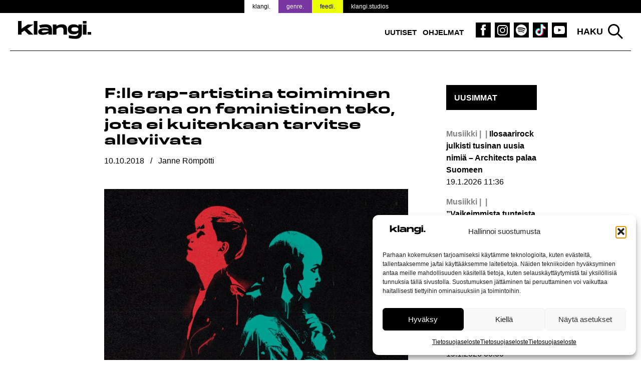

--- FILE ---
content_type: text/html; charset=UTF-8
request_url: https://www.klangi.fi/uutiset/musiikki/flle-rap-artistina-toimiminen-naisena-on-feministinen-teko-jota-ei-kuitenkaan-tarvitse-alleviivata/
body_size: 19438
content:
<!doctype html>
<html lang="fi" prefix="og: https://ogp.me/ns#">
<head>
<script defer data-domain="klangi.fi" src="https://plausible.io/js/script.hash.outbound-links.pageview-props.tagged-events.js"></script>
<script>window.plausible = window.plausible || function() { (window.plausible.q = window.plausible.q || []).push(arguments) }</script>
	<meta charset="UTF-8">
	<meta name="viewport" content="width=device-width, initial-scale=1">
	<link rel="profile" href="https://gmpg.org/xfn/11">

	<link rel="apple-touch-icon" sizes="180x180" href="/apple-touch-icon.png?v=2">
  <link rel="icon" type="image/png" sizes="32x32" href="/favicon-32x32.png?v=2">
  <link rel="icon" type="image/png" sizes="16x16" href="/favicon-16x16.png?v=2">
  <link rel="manifest" href="/site.webmanifest">
  <meta name="msapplication-TileColor" content="#000000">
  <meta name="theme-color" content="#ffffff">

	
<!-- Search Engine Optimization by Rank Math PRO - https://rankmath.com/ -->
<title>F:lle rap-artistina toimiminen naisena on feministinen teko, jota ei kuitenkaan tarvitse alleviivata</title>
<meta name="description" content="Tulokasartisti on tehnyt itselleen nimeä nopeasti."/>
<meta name="robots" content="follow, index, max-snippet:-1, max-video-preview:-1, max-image-preview:large"/>
<link rel="canonical" href="https://www.klangi.fi/uutiset/musiikki/flle-rap-artistina-toimiminen-naisena-on-feministinen-teko-jota-ei-kuitenkaan-tarvitse-alleviivata/" />
<meta property="og:locale" content="fi_FI" />
<meta property="og:type" content="article" />
<meta property="og:title" content="F:lle rap-artistina toimiminen naisena on feministinen teko, jota ei kuitenkaan tarvitse alleviivata" />
<meta property="og:description" content="Tulokasartisti on tehnyt itselleen nimeä nopeasti." />
<meta property="og:url" content="https://www.klangi.fi/uutiset/musiikki/flle-rap-artistina-toimiminen-naisena-on-feministinen-teko-jota-ei-kuitenkaan-tarvitse-alleviivata/" />
<meta property="og:site_name" content="Klangi" />
<meta property="article:publisher" content="https://www.facebook.com/klangimedia" />
<meta property="article:tag" content="Adikia" />
<meta property="article:tag" content="Azealia Banks" />
<meta property="article:tag" content="B.W.A" />
<meta property="article:tag" content="costee" />
<meta property="article:tag" content="F" />
<meta property="article:tag" content="Lina Schiffer" />
<meta property="article:tag" content="Nisa" />
<meta property="article:tag" content="Pyhimys" />
<meta property="article:tag" content="SOFA" />
<meta property="article:tag" content="Taika Mannila" />
<meta property="article:tag" content="Yeboyah" />
<meta property="article:section" content="Musiikki" />
<meta property="og:updated_time" content="2023-12-18T16:50:09+02:00" />
<meta property="og:image" content="https://www.klangi.fi/wp-content/uploads/2018/10/F-Klangi.jpg" />
<meta property="og:image:secure_url" content="https://www.klangi.fi/wp-content/uploads/2018/10/F-Klangi.jpg" />
<meta property="og:image:width" content="1467" />
<meta property="og:image:height" content="978" />
<meta property="og:image:alt" content="F ja costee piirrettynä." />
<meta property="og:image:type" content="image/jpeg" />
<meta property="article:published_time" content="2018-10-10T20:00:51+03:00" />
<meta property="article:modified_time" content="2023-12-18T16:50:09+02:00" />
<meta name="twitter:card" content="summary_large_image" />
<meta name="twitter:title" content="F:lle rap-artistina toimiminen naisena on feministinen teko, jota ei kuitenkaan tarvitse alleviivata" />
<meta name="twitter:description" content="Tulokasartisti on tehnyt itselleen nimeä nopeasti." />
<meta name="twitter:site" content="@klangimedia" />
<meta name="twitter:creator" content="@klangimedia" />
<meta name="twitter:image" content="https://www.klangi.fi/wp-content/uploads/2018/10/F-Klangi.jpg" />
<meta name="twitter:label1" content="Written by" />
<meta name="twitter:data1" content="Janne Römpötti" />
<meta name="twitter:label2" content="Time to read" />
<meta name="twitter:data2" content="3 minutes" />
<script type="application/ld+json" class="rank-math-schema-pro">{"@context":"https://schema.org","@graph":[{"@type":"Place","@id":"https://www.klangi.fi/#place","address":{"@type":"PostalAddress","streetAddress":"Sturenkatu 16","addressLocality":"Helsinki","addressRegion":"Uusimaa","postalCode":"00510","addressCountry":"FI"}},{"@type":["NewsMediaOrganization","Organization"],"@id":"https://www.klangi.fi/#organization","name":"Klangi","url":"https://www.klangi.fi","sameAs":["https://www.facebook.com/klangimedia","https://twitter.com/klangimedia","https://www.instagram.com/klangimedia","https://www.tiktok.com/@klangi","https://www.youtube.com/@klangi-"],"email":"info@klangi.fi","address":{"@type":"PostalAddress","streetAddress":"Sturenkatu 16","addressLocality":"Helsinki","addressRegion":"Uusimaa","postalCode":"00510","addressCountry":"FI"},"logo":{"@type":"ImageObject","@id":"https://www.klangi.fi/#logo","url":"https://www.klangi.fi/wp-content/uploads/2024/11/Klangi-logo-1000x1000px.jpg","contentUrl":"https://www.klangi.fi/wp-content/uploads/2024/11/Klangi-logo-1000x1000px.jpg","caption":"Klangi","inLanguage":"fi","width":"1000","height":"1000"},"description":"Musiikkiuutiset Suomesta ja maailmalta \u2013 Suomen suurin musiikkimedia Klangi tarjoaa ajankohtaiset uutiset artisteista, albumeista ja ilmi\u00f6ist\u00e4.","legalName":"Klangi Oy","location":{"@id":"https://www.klangi.fi/#place"}},{"@type":"WebSite","@id":"https://www.klangi.fi/#website","url":"https://www.klangi.fi","name":"Klangi","alternateName":"Klangi","publisher":{"@id":"https://www.klangi.fi/#organization"},"inLanguage":"fi"},{"@type":"ImageObject","@id":"https://www.klangi.fi/wp-content/uploads/2018/10/F-Klangi.jpg","url":"https://www.klangi.fi/wp-content/uploads/2018/10/F-Klangi.jpg","width":"1467","height":"978","caption":"F ja costee piirrettyn\u00e4.","inLanguage":"fi"},{"@type":"BreadcrumbList","@id":"https://www.klangi.fi/uutiset/musiikki/flle-rap-artistina-toimiminen-naisena-on-feministinen-teko-jota-ei-kuitenkaan-tarvitse-alleviivata/#breadcrumb","itemListElement":[{"@type":"ListItem","position":"1","item":{"@id":"https://www.klangi.fi","name":"Etusivu"}},{"@type":"ListItem","position":"2","item":{"@id":"https://www.klangi.fi/kategoria/uutiset/musiikki/","name":"Musiikki"}},{"@type":"ListItem","position":"3","item":{"@id":"https://www.klangi.fi/uutiset/musiikki/flle-rap-artistina-toimiminen-naisena-on-feministinen-teko-jota-ei-kuitenkaan-tarvitse-alleviivata/","name":"F:lle rap-artistina toimiminen naisena on feministinen teko, jota ei kuitenkaan tarvitse alleviivata"}}]},{"@type":"WebPage","@id":"https://www.klangi.fi/uutiset/musiikki/flle-rap-artistina-toimiminen-naisena-on-feministinen-teko-jota-ei-kuitenkaan-tarvitse-alleviivata/#webpage","url":"https://www.klangi.fi/uutiset/musiikki/flle-rap-artistina-toimiminen-naisena-on-feministinen-teko-jota-ei-kuitenkaan-tarvitse-alleviivata/","name":"F:lle rap-artistina toimiminen naisena on feministinen teko, jota ei kuitenkaan tarvitse alleviivata","datePublished":"2018-10-10T20:00:51+03:00","dateModified":"2023-12-18T16:50:09+02:00","isPartOf":{"@id":"https://www.klangi.fi/#website"},"primaryImageOfPage":{"@id":"https://www.klangi.fi/wp-content/uploads/2018/10/F-Klangi.jpg"},"inLanguage":"fi","breadcrumb":{"@id":"https://www.klangi.fi/uutiset/musiikki/flle-rap-artistina-toimiminen-naisena-on-feministinen-teko-jota-ei-kuitenkaan-tarvitse-alleviivata/#breadcrumb"}},{"@type":"Person","@id":"https://www.klangi.fi/author/janne/","name":"Janne R\u00f6mp\u00f6tti","url":"https://www.klangi.fi/author/janne/","image":{"@type":"ImageObject","@id":"https://secure.gravatar.com/avatar/d9e262ae219f8e7db9902a7a970f015b9b7d823def9d6d63b8bad5b7919bb00c?s=96&amp;d=mm&amp;r=g","url":"https://secure.gravatar.com/avatar/d9e262ae219f8e7db9902a7a970f015b9b7d823def9d6d63b8bad5b7919bb00c?s=96&amp;d=mm&amp;r=g","caption":"Janne R\u00f6mp\u00f6tti","inLanguage":"fi"},"worksFor":{"@id":"https://www.klangi.fi/#organization"}},{"@type":"NewsArticle","headline":"F:lle rap-artistina toimiminen naisena on feministinen teko, jota ei kuitenkaan tarvitse alleviivata","datePublished":"2018-10-10T20:00:51+03:00","dateModified":"2023-12-18T16:50:09+02:00","articleSection":"Musiikki, Uutiset","author":{"@id":"https://www.klangi.fi/author/janne/","name":"Janne R\u00f6mp\u00f6tti"},"publisher":{"@id":"https://www.klangi.fi/#organization"},"description":"Tulokasartisti on tehnyt itselleen nime\u00e4 nopeasti.","copyrightYear":"2023","copyrightHolder":{"@id":"https://www.klangi.fi/#organization"},"name":"F:lle rap-artistina toimiminen naisena on feministinen teko, jota ei kuitenkaan tarvitse alleviivata","@id":"https://www.klangi.fi/uutiset/musiikki/flle-rap-artistina-toimiminen-naisena-on-feministinen-teko-jota-ei-kuitenkaan-tarvitse-alleviivata/#richSnippet","isPartOf":{"@id":"https://www.klangi.fi/uutiset/musiikki/flle-rap-artistina-toimiminen-naisena-on-feministinen-teko-jota-ei-kuitenkaan-tarvitse-alleviivata/#webpage"},"image":{"@id":"https://www.klangi.fi/wp-content/uploads/2018/10/F-Klangi.jpg"},"inLanguage":"fi","mainEntityOfPage":{"@id":"https://www.klangi.fi/uutiset/musiikki/flle-rap-artistina-toimiminen-naisena-on-feministinen-teko-jota-ei-kuitenkaan-tarvitse-alleviivata/#webpage"}}]}</script>
<!-- /Rank Math WordPress SEO plugin -->

<link rel='dns-prefetch' href='//fonts.googleapis.com' />
<link rel="alternate" type="application/rss+xml" title="Klangi &raquo; syöte" href="https://www.klangi.fi/feed/" />
<link rel="alternate" type="application/rss+xml" title="Klangi &raquo; kommenttien syöte" href="https://www.klangi.fi/comments/feed/" />
<link rel="alternate" title="oEmbed (JSON)" type="application/json+oembed" href="https://www.klangi.fi/wp-json/oembed/1.0/embed?url=https%3A%2F%2Fwww.klangi.fi%2Fuutiset%2Fmusiikki%2Fflle-rap-artistina-toimiminen-naisena-on-feministinen-teko-jota-ei-kuitenkaan-tarvitse-alleviivata%2F" />
<link rel="alternate" title="oEmbed (XML)" type="text/xml+oembed" href="https://www.klangi.fi/wp-json/oembed/1.0/embed?url=https%3A%2F%2Fwww.klangi.fi%2Fuutiset%2Fmusiikki%2Fflle-rap-artistina-toimiminen-naisena-on-feministinen-teko-jota-ei-kuitenkaan-tarvitse-alleviivata%2F&#038;format=xml" />
<style id='wp-img-auto-sizes-contain-inline-css' type='text/css'>
img:is([sizes=auto i],[sizes^="auto," i]){contain-intrinsic-size:3000px 1500px}
/*# sourceURL=wp-img-auto-sizes-contain-inline-css */
</style>

<style id='wp-emoji-styles-inline-css' type='text/css'>

	img.wp-smiley, img.emoji {
		display: inline !important;
		border: none !important;
		box-shadow: none !important;
		height: 1em !important;
		width: 1em !important;
		margin: 0 0.07em !important;
		vertical-align: -0.1em !important;
		background: none !important;
		padding: 0 !important;
	}
/*# sourceURL=wp-emoji-styles-inline-css */
</style>
<link rel='stylesheet' id='lbwps-styles-photoswipe5-main-css' href='https://www.klangi.fi/wp-content/plugins/lightbox-photoswipe/assets/ps5/styles/main.css?ver=5.8.2' type='text/css' media='all' />
<link rel='stylesheet' id='cmplz-general-css' href='https://www.klangi.fi/wp-content/plugins/complianz-gdpr/assets/css/cookieblocker.min.css?ver=1765962629' type='text/css' media='all' />
<link rel='stylesheet' id='klangi-theme-fonts-css' href='https://www.klangi.fi/wp-content/themes/klangi-theme-2018/fonts.css?ver=1.0.0' type='text/css' media='all' />
<link data-service="google-fonts" data-category="marketing" rel='stylesheet' id='klangi-theme-gfonts-css' data-href='https://fonts.googleapis.com/css2?family=Epilogue%3Aital%2Cwght%400%2C400%3B0%2C500%3B0%2C700%3B1%2C400%3B1%2C500%3B1%2C700&#038;display=swap&#038;ver=1.0.0' type='text/css' media='all' />
<link rel='stylesheet' id='dashicons-css' href='https://www.klangi.fi/wp-includes/css/dashicons.min.css?ver=2e9fa024068ea4d1c23e4e2eb28a15b6' type='text/css' media='all' />
<link rel='stylesheet' id='klangi-theme-2018-style-css' href='https://www.klangi.fi/wp-content/themes/klangi-theme-2018/style.css?ver=1.4.10.1747834787' type='text/css' media='all' />
<script type="text/javascript" src="https://www.klangi.fi/wp-includes/js/jquery/jquery.min.js?ver=3.7.1" id="jquery-core-js"></script>
<script type="text/javascript" defer data-domain='klangi.fi' data-api='https://www.klangi.fi/wp-json/ff78a1/v1/c268/b655a282' data-cfasync='false' event-author='Janne Römpötti' event-category="Musiikki" event-category="Uutiset" event-post_tag="Adikia" event-post_tag="Azealia Banks" event-post_tag="B.W.A" event-post_tag="costee" event-post_tag="F" event-post_tag="Lina Schiffer" event-post_tag="Nisa" event-post_tag="Pyhimys" event-post_tag="SOFA" event-post_tag="Taika Mannila" event-post_tag="Yeboyah" event-user_logged_in='no' src="//www.klangi.fi/wp-content/uploads/f4ce36e897/538c93e4.js?ver=1768757245" id="plausible"></script>
<script type="text/javascript" id="plausible-analytics-js-after">
/* <![CDATA[ */
window.plausible = window.plausible || function() { (window.plausible.q = window.plausible.q || []).push(arguments) }
//# sourceURL=plausible-analytics-js-after
/* ]]> */
</script>
<link rel="https://api.w.org/" href="https://www.klangi.fi/wp-json/" /><link rel="alternate" title="JSON" type="application/json" href="https://www.klangi.fi/wp-json/wp/v2/posts/573" /><link rel="EditURI" type="application/rsd+xml" title="RSD" href="https://www.klangi.fi/xmlrpc.php?rsd" />
			<style>.cmplz-hidden {
					display: none !important;
				}</style>			<script data-adfscript="adx.adform.net/adx/?mid=883116"></script>
		<script src="//s1.adform.net/banners/scripts/adx.js" async defer></script>
		<script data-adfscript="adx.adform.net/adx/?mid=883117"></script>
		<script src="//s1.adform.net/banners/scripts/adx.js" async defer></script>
		<script data-adfscript="adx.adform.net/adx/?mid=883124"></script>
		<script src="//s1.adform.net/banners/scripts/adx.js" async defer></script>
		<script data-adfscript="adx.adform.net/adx/?mid=883118"></script>
		<script src="//s1.adform.net/banners/scripts/adx.js" async defer></script>
		<script data-adfscript="adx.adform.net/adx/?mid=883126"></script>
		<script src="//s1.adform.net/banners/scripts/adx.js" async defer></script>
		<script type="text/javascript" src="https://nostemedia.mainroll.com/a/klangi.js"></script>

    <script async src="https://pagead2.googlesyndication.com/pagead/js/adsbygoogle.js?client=ca-pub-5690870256718903" crossorigin="anonymous"></script>

	<style id='global-styles-inline-css' type='text/css'>
:root{--wp--preset--aspect-ratio--square: 1;--wp--preset--aspect-ratio--4-3: 4/3;--wp--preset--aspect-ratio--3-4: 3/4;--wp--preset--aspect-ratio--3-2: 3/2;--wp--preset--aspect-ratio--2-3: 2/3;--wp--preset--aspect-ratio--16-9: 16/9;--wp--preset--aspect-ratio--9-16: 9/16;--wp--preset--color--black: #000000;--wp--preset--color--cyan-bluish-gray: #abb8c3;--wp--preset--color--white: #ffffff;--wp--preset--color--pale-pink: #f78da7;--wp--preset--color--vivid-red: #cf2e2e;--wp--preset--color--luminous-vivid-orange: #ff6900;--wp--preset--color--luminous-vivid-amber: #fcb900;--wp--preset--color--light-green-cyan: #7bdcb5;--wp--preset--color--vivid-green-cyan: #00d084;--wp--preset--color--pale-cyan-blue: #8ed1fc;--wp--preset--color--vivid-cyan-blue: #0693e3;--wp--preset--color--vivid-purple: #9b51e0;--wp--preset--gradient--vivid-cyan-blue-to-vivid-purple: linear-gradient(135deg,rgb(6,147,227) 0%,rgb(155,81,224) 100%);--wp--preset--gradient--light-green-cyan-to-vivid-green-cyan: linear-gradient(135deg,rgb(122,220,180) 0%,rgb(0,208,130) 100%);--wp--preset--gradient--luminous-vivid-amber-to-luminous-vivid-orange: linear-gradient(135deg,rgb(252,185,0) 0%,rgb(255,105,0) 100%);--wp--preset--gradient--luminous-vivid-orange-to-vivid-red: linear-gradient(135deg,rgb(255,105,0) 0%,rgb(207,46,46) 100%);--wp--preset--gradient--very-light-gray-to-cyan-bluish-gray: linear-gradient(135deg,rgb(238,238,238) 0%,rgb(169,184,195) 100%);--wp--preset--gradient--cool-to-warm-spectrum: linear-gradient(135deg,rgb(74,234,220) 0%,rgb(151,120,209) 20%,rgb(207,42,186) 40%,rgb(238,44,130) 60%,rgb(251,105,98) 80%,rgb(254,248,76) 100%);--wp--preset--gradient--blush-light-purple: linear-gradient(135deg,rgb(255,206,236) 0%,rgb(152,150,240) 100%);--wp--preset--gradient--blush-bordeaux: linear-gradient(135deg,rgb(254,205,165) 0%,rgb(254,45,45) 50%,rgb(107,0,62) 100%);--wp--preset--gradient--luminous-dusk: linear-gradient(135deg,rgb(255,203,112) 0%,rgb(199,81,192) 50%,rgb(65,88,208) 100%);--wp--preset--gradient--pale-ocean: linear-gradient(135deg,rgb(255,245,203) 0%,rgb(182,227,212) 50%,rgb(51,167,181) 100%);--wp--preset--gradient--electric-grass: linear-gradient(135deg,rgb(202,248,128) 0%,rgb(113,206,126) 100%);--wp--preset--gradient--midnight: linear-gradient(135deg,rgb(2,3,129) 0%,rgb(40,116,252) 100%);--wp--preset--font-size--small: 13px;--wp--preset--font-size--medium: 20px;--wp--preset--font-size--large: 36px;--wp--preset--font-size--x-large: 42px;--wp--preset--spacing--20: 0.44rem;--wp--preset--spacing--30: 0.67rem;--wp--preset--spacing--40: 1rem;--wp--preset--spacing--50: 1.5rem;--wp--preset--spacing--60: 2.25rem;--wp--preset--spacing--70: 3.38rem;--wp--preset--spacing--80: 5.06rem;--wp--preset--shadow--natural: 6px 6px 9px rgba(0, 0, 0, 0.2);--wp--preset--shadow--deep: 12px 12px 50px rgba(0, 0, 0, 0.4);--wp--preset--shadow--sharp: 6px 6px 0px rgba(0, 0, 0, 0.2);--wp--preset--shadow--outlined: 6px 6px 0px -3px rgb(255, 255, 255), 6px 6px rgb(0, 0, 0);--wp--preset--shadow--crisp: 6px 6px 0px rgb(0, 0, 0);}:where(.is-layout-flex){gap: 0.5em;}:where(.is-layout-grid){gap: 0.5em;}body .is-layout-flex{display: flex;}.is-layout-flex{flex-wrap: wrap;align-items: center;}.is-layout-flex > :is(*, div){margin: 0;}body .is-layout-grid{display: grid;}.is-layout-grid > :is(*, div){margin: 0;}:where(.wp-block-columns.is-layout-flex){gap: 2em;}:where(.wp-block-columns.is-layout-grid){gap: 2em;}:where(.wp-block-post-template.is-layout-flex){gap: 1.25em;}:where(.wp-block-post-template.is-layout-grid){gap: 1.25em;}.has-black-color{color: var(--wp--preset--color--black) !important;}.has-cyan-bluish-gray-color{color: var(--wp--preset--color--cyan-bluish-gray) !important;}.has-white-color{color: var(--wp--preset--color--white) !important;}.has-pale-pink-color{color: var(--wp--preset--color--pale-pink) !important;}.has-vivid-red-color{color: var(--wp--preset--color--vivid-red) !important;}.has-luminous-vivid-orange-color{color: var(--wp--preset--color--luminous-vivid-orange) !important;}.has-luminous-vivid-amber-color{color: var(--wp--preset--color--luminous-vivid-amber) !important;}.has-light-green-cyan-color{color: var(--wp--preset--color--light-green-cyan) !important;}.has-vivid-green-cyan-color{color: var(--wp--preset--color--vivid-green-cyan) !important;}.has-pale-cyan-blue-color{color: var(--wp--preset--color--pale-cyan-blue) !important;}.has-vivid-cyan-blue-color{color: var(--wp--preset--color--vivid-cyan-blue) !important;}.has-vivid-purple-color{color: var(--wp--preset--color--vivid-purple) !important;}.has-black-background-color{background-color: var(--wp--preset--color--black) !important;}.has-cyan-bluish-gray-background-color{background-color: var(--wp--preset--color--cyan-bluish-gray) !important;}.has-white-background-color{background-color: var(--wp--preset--color--white) !important;}.has-pale-pink-background-color{background-color: var(--wp--preset--color--pale-pink) !important;}.has-vivid-red-background-color{background-color: var(--wp--preset--color--vivid-red) !important;}.has-luminous-vivid-orange-background-color{background-color: var(--wp--preset--color--luminous-vivid-orange) !important;}.has-luminous-vivid-amber-background-color{background-color: var(--wp--preset--color--luminous-vivid-amber) !important;}.has-light-green-cyan-background-color{background-color: var(--wp--preset--color--light-green-cyan) !important;}.has-vivid-green-cyan-background-color{background-color: var(--wp--preset--color--vivid-green-cyan) !important;}.has-pale-cyan-blue-background-color{background-color: var(--wp--preset--color--pale-cyan-blue) !important;}.has-vivid-cyan-blue-background-color{background-color: var(--wp--preset--color--vivid-cyan-blue) !important;}.has-vivid-purple-background-color{background-color: var(--wp--preset--color--vivid-purple) !important;}.has-black-border-color{border-color: var(--wp--preset--color--black) !important;}.has-cyan-bluish-gray-border-color{border-color: var(--wp--preset--color--cyan-bluish-gray) !important;}.has-white-border-color{border-color: var(--wp--preset--color--white) !important;}.has-pale-pink-border-color{border-color: var(--wp--preset--color--pale-pink) !important;}.has-vivid-red-border-color{border-color: var(--wp--preset--color--vivid-red) !important;}.has-luminous-vivid-orange-border-color{border-color: var(--wp--preset--color--luminous-vivid-orange) !important;}.has-luminous-vivid-amber-border-color{border-color: var(--wp--preset--color--luminous-vivid-amber) !important;}.has-light-green-cyan-border-color{border-color: var(--wp--preset--color--light-green-cyan) !important;}.has-vivid-green-cyan-border-color{border-color: var(--wp--preset--color--vivid-green-cyan) !important;}.has-pale-cyan-blue-border-color{border-color: var(--wp--preset--color--pale-cyan-blue) !important;}.has-vivid-cyan-blue-border-color{border-color: var(--wp--preset--color--vivid-cyan-blue) !important;}.has-vivid-purple-border-color{border-color: var(--wp--preset--color--vivid-purple) !important;}.has-vivid-cyan-blue-to-vivid-purple-gradient-background{background: var(--wp--preset--gradient--vivid-cyan-blue-to-vivid-purple) !important;}.has-light-green-cyan-to-vivid-green-cyan-gradient-background{background: var(--wp--preset--gradient--light-green-cyan-to-vivid-green-cyan) !important;}.has-luminous-vivid-amber-to-luminous-vivid-orange-gradient-background{background: var(--wp--preset--gradient--luminous-vivid-amber-to-luminous-vivid-orange) !important;}.has-luminous-vivid-orange-to-vivid-red-gradient-background{background: var(--wp--preset--gradient--luminous-vivid-orange-to-vivid-red) !important;}.has-very-light-gray-to-cyan-bluish-gray-gradient-background{background: var(--wp--preset--gradient--very-light-gray-to-cyan-bluish-gray) !important;}.has-cool-to-warm-spectrum-gradient-background{background: var(--wp--preset--gradient--cool-to-warm-spectrum) !important;}.has-blush-light-purple-gradient-background{background: var(--wp--preset--gradient--blush-light-purple) !important;}.has-blush-bordeaux-gradient-background{background: var(--wp--preset--gradient--blush-bordeaux) !important;}.has-luminous-dusk-gradient-background{background: var(--wp--preset--gradient--luminous-dusk) !important;}.has-pale-ocean-gradient-background{background: var(--wp--preset--gradient--pale-ocean) !important;}.has-electric-grass-gradient-background{background: var(--wp--preset--gradient--electric-grass) !important;}.has-midnight-gradient-background{background: var(--wp--preset--gradient--midnight) !important;}.has-small-font-size{font-size: var(--wp--preset--font-size--small) !important;}.has-medium-font-size{font-size: var(--wp--preset--font-size--medium) !important;}.has-large-font-size{font-size: var(--wp--preset--font-size--large) !important;}.has-x-large-font-size{font-size: var(--wp--preset--font-size--x-large) !important;}
/*# sourceURL=global-styles-inline-css */
</style>
</head>

<body data-rsssl=1 data-cmplz=1 class="wp-singular post-template-default single single-post postid-573 single-format-standard wp-theme-klangi-theme-2018 has-takeover" style="background-color: #ffffff;background-attachment: fixed; background-size: cover;">

<div id="page" class="site">
	<a class="skip-link screen-reader-text" href="#content">Siirry sisältöön</a>

  <div class="site-top">

    <header id="masthead" class="site-header">
      <div class="wrap">
        <div class="site-branding">
                      <p class="site-title"><a href="https://www.klangi.fi/" rel="home"><img src="https://www.klangi.fi/wp-content/themes/klangi-theme-2018/img/klangi-21-logo.svg" width="146" height="37" alt="Klangi"></a></p>
                  </div><!-- .site-branding -->

        <nav id="site-navigation" class="main-navigation">
          <button class="menu-toggle" aria-controls="primary-menu" aria-expanded="false">
            <span class="toggle-gfx">
              <span class="lt"></span>
              <span class="lm"></span>
              <span class="lb"></span>
            </span>
            <span class="screen-reader-text">Valikko</span>
          </button>
          <div class="menu-top-container"><ul id="primary-menu" class="menu"><li id="menu-item-69490" class="menu-item menu-item-type-taxonomy menu-item-object-category current-post-ancestor current-menu-parent current-post-parent menu-item-69490"><a href="https://www.klangi.fi/kategoria/uutiset/">Uutiset</a></li>
<li id="menu-item-60152" class="menu-item menu-item-type-custom menu-item-object-custom menu-item-60152"><a href="https://www.klangi.fi/ohjelmat/">Ohjelmat</a></li>
<li id="menu-item-155" class="icon fb menu-item menu-item-type-custom menu-item-object-custom menu-item-155"><a target="_blank" href="https://www.facebook.com/klangimedia" title="Klangi Facebook"><span class="screen-reader-text">Klangi Facebook</span></a></li>
<li id="menu-item-154" class="icon ig menu-item menu-item-type-custom menu-item-object-custom menu-item-154"><a target="_blank" href="https://www.instagram.com/klangimedia" title="Klangi Instagram"><span class="screen-reader-text">Klangi Instagram</span></a></li>
<li id="menu-item-29070" class="icon sp menu-item menu-item-type-custom menu-item-object-custom menu-item-29070"><a target="_blank" href="https://open.spotify.com/user/v8ttbdzr6b5xhas5q4cn6li2a?si=PITxFonbSuCgP5Btlr3H8w" title="Klangi Spotify"><span class="screen-reader-text">Klangi Spotify</span></a></li>
<li id="menu-item-33119" class="icon tt menu-item menu-item-type-custom menu-item-object-custom menu-item-33119"><a href="https://www.tiktok.com/@klangi" title="Klangi TikTok"><span class="screen-reader-text">Klangi TikTok</span></a></li>
<li id="menu-item-29068" class="icon yt menu-item menu-item-type-custom menu-item-object-custom menu-item-29068"><a target="_blank" href="https://www.youtube.com/channel/UCyd8zrlWGcz7Nd0G5cgtyXg?sub_confirmation=1" title="Klangi YouTube"><span class="screen-reader-text">Klangi YouTube</span></a></li>
</ul></div>        </nav><!-- #site-navigation -->

        <div class="top-search">
          <button class="search-toggle">Haku</button>
          <div id="search-pane">
            <form role="search" method="get" class="search-form" action="https://www.klangi.fi/">
				<label>
					<span class="screen-reader-text">Haku:</span>
					<input type="search" class="search-field" placeholder="Haku &hellip;" value="" name="s" />
				</label>
				<input type="submit" class="search-submit" value="Hae" />
			<input type="hidden" name="search_source" value="https://www.klangi.fi/uutiset/musiikki/flle-rap-artistina-toimiminen-naisena-on-feministinen-teko-jota-ei-kuitenkaan-tarvitse-alleviivata/" /></form>            <div class="quick-results">
            </div>
          </div>
        </div>
      </div>
      <div class="site-banner">
  <div class="wrap">
    <ul>
      <li class="klangi"><a href="https://www.klangi.fi">klangi.</a></li>
      <li class="genre"><a href="https://genre.fi/">genre.</a></li>
      <li class="feedi"><a href="https://www.feedi.fi/">feedi.</a></li>
      <li class="klangistudios"><a href="https://www.klangistudios.fi/">klangi.studios</a></li>
    </ul>
  </div>
</div>
    </header><!-- #masthead -->

  </div>

		<div class="wrap">
		<div class="banner">
  </div>
	</div>

  
	<div id="content" class="site-content wrap grid grid-3-1 pad">

<div id="primary" class="content-area">
  <main id="main" class="site-main">

  
<article id="post-573" class="post-573 post type-post status-publish format-standard has-post-thumbnail hentry category-musiikki category-uutiset tag-adikia tag-azealia-banks tag-b-w-a tag-costee tag-f tag-lina-schiffer tag-nisa tag-pyhimys tag-sofa tag-taika-mannila tag-yeboyah">
	<header class="entry-header">
		<h1 class="entry-title">F:lle rap-artistina toimiminen naisena on feministinen teko, jota ei kuitenkaan tarvitse alleviivata</h1>      			<div class="entry-meta meta">
        <span class="post-date"><span class="screen-reader-text">Julkaistu:  </span><time class="entry-date published" datetime="2018-10-10T20:00:51+03:00">10.10.2018</time><time class="updated" datetime="2023-12-18T16:50:09+02:00">18.12.2023</time></span> / <span class="post-author"><span class="screen-reader-text">Kirjoittanut: </span>Janne Römpötti</span>			</div><!-- .entry-meta -->
			</header><!-- .entry-header -->

	
			<div class="post-thumbnail">
                <img width="1467" height="978" src="https://www.klangi.fi/wp-content/uploads/2018/10/F-Klangi-1467x978.jpg" class="attachment-article-large size-article-large wp-post-image" alt="F ja costee piirrettynä." decoding="async" fetchpriority="high" srcset="https://www.klangi.fi/wp-content/uploads/2018/10/F-Klangi.jpg 1467w, https://www.klangi.fi/wp-content/uploads/2018/10/F-Klangi-365x243.jpg 365w, https://www.klangi.fi/wp-content/uploads/2018/10/F-Klangi-768x512.jpg 768w, https://www.klangi.fi/wp-content/uploads/2018/10/F-Klangi-1024x683.jpg 1024w" sizes="(max-width: 1467px) 100vw, 1467px" />        					<div class="image-details">
            							<div class="image-caption">Kappaleella on mukana Etenee Recordsille sainattu costee, jonka F on tuntenut lukio-ajoistaan asti.</div>
						            					</div>
							</div><!-- .post-thumbnail -->

		
	<div class="entry-content">
				<div class="banner">
  </div>
		<p><strong>Tulokasartisti on tehnyt itselleen nimeä nopeasti.</strong><span id="more-573"></span></p>
<p>Universal Musicille kiinnitetty <strong>Fanni Sjöholm</strong> eli rap-artisti <strong>F</strong> on ollut framilla vasta noin vuoden. Siinä ajassa liveuransa amerikkalaisen kollegansa <strong>Azealia Banksin</strong> lämppärinä aloittanut tulokas on saanut poikkeuksellisen paljon aikaan.</p>
<p>Kuluneeseen vuoteen mahtuu useita singlejä, joista jokainen on omalta osaltaan laajentanut kuvaa turkulaislähtöisen artistin osaamisesta. Keikkailua F on päässyt kokemaan niin soolona, useamman naisen yhteisshow&#8217;ssa kuin genren isoimpiin nimiin nousseen pitkän linjan tekijän lämppärinä tämän kiertueella.</p>
<p>– Oon päässyt tekemään etenkin livepuolella tosi paljon sellaisia asioita, joita en olisi uskonut että tässä pisteessä olisi vielä mahdollista päästä tekemään. Kaikkein päällimäisenä on mielessä rundi <strong>Pyhimyksen</strong> mukana sekä keikat Ruisrockissa ja Flow Festivalilla. Myös jokainen julkaisu on elävästi ja tärkeänä mielessä, F pohtii.</p>
<p>Tuorein julkaisuista on <em>Katastrofin aineet</em>, joka käsittelee sitä millaisia pelkoja rakkaus saattaa nostaa esiin. F uskoo, että aihepiiri on omakohtainen jollain tasolla jokaiselle, joka on joskus luonut uusia ihmissuhteita.</p>
<p>– Kun sä jaat jonkun kanssa sun elämää, niin sä tavallaan annat sille aseita vahingoittaa sua. Tässä biisissä pelätään että se toinen käyttää niitä aseita.</p>
<p>Inspiraation kappaleeseen F kertoo löytäneensä omista kokemuksistaan, kuten useimpiin muihinkin teksteihinsä. Hiphopin traditioille uskollisesti hänen sanoituksensa ovat käytännössä aina suoraan hänen omasta elämästään, vaikka erilaisiin tarinoihin ja rooleihin eläytyminen kiinnostaakin artistia.</p>
<p>– Oon tosi huono käyttämään värikynää ja välillä on saanut kysellä läheisiltä lupia, että saako tän julkaista. Toisaalta se jättää varmasti jonkun erityisen jäljen kun se kuuluisa sydänveri on käytössä.</p>
<div id="attachment_585" class="wp-caption alignnone" style="max-width: 650px;"><img decoding="async" class="wp-image-585 size-large" src="https://www.klangi.fi/wp-content/uploads/2018/10/F-costee-Klangi-843x1024.jpg" alt="" width="640" height="777" srcset="https://www.klangi.fi/wp-content/uploads/2018/10/F-costee-Klangi-843x1024.jpg 843w, https://www.klangi.fi/wp-content/uploads/2018/10/F-costee-Klangi-301x365.jpg 301w, https://www.klangi.fi/wp-content/uploads/2018/10/F-costee-Klangi-768x933.jpg 768w, https://www.klangi.fi/wp-content/uploads/2018/10/F-costee-Klangi.jpg 2000w" sizes="(max-width: 640px) 100vw, 640px" /><div class="image-details"><div class="image-caption"><p class="wp-caption-text">F:n ja costeen yhteistyölle on lupa odottaa jatkoa.</p></div><div class="image-credits"><p></p></div></div></div>
<p>Kappaleella on mukana Etenee Recordsille sainattu <strong>costee</strong>, jonka F on tuntenut lukio-ajoistaan asti. Kaksikko on tehnyt yhteistyötä aiemminkin ja todennäköisesti yhteisiä projekteja tullaan julkaisemaan tulevaisuudessakin.</p>
<p>– Mulle on tärkeetä, että vieraileva artisti on vahvasti itse biisillä mukana. Sen kuulee lopputuloksesta tässä meidän collabissa, joka on mun mielestä enemmän duetto kuin featti.</p>
<p>Kappaleen on myös mahdollista nähdä peilaavan tämän ajan somemaailmaa. Teemaa ei kuitenkaan oltu tietoisesti ajateltu tekoprosessin aikana; costee nosti havainnon esiin vasta jälkikäteen.</p>
<p>F kuvailee omaa suhdettaan sosiaaliseen mediaan todella ristiriitaiseksi: toisaalta se on hieno alusta ylläpitää suoraa yhteyttä kuuntelijoihin, mutta samaan aikaan se vääristää helposti asioita.</p>
<p>– Oon viime aikoina myös vähän lakkoillut ja pyrkinyt tietoisesti eroon somen aiheuttamasta tietynlaisesta fomosta (fear of missing out, toim. huom.) ja itsensä arvottamisesta seuraajien ja tykkäyksien perusteella, F kertoo.</p>
<p>– Ja onhan artistinimi F jo itsessään löydettävyyteen liittyvä pieni kannanotto, 25-vuotias artisti lisää.</p>
<p><iframe data-placeholder-image="https://www.klangi.fi/wp-content/uploads/complianz/placeholders/youtubekLfznaIhigI-maxresdefault.webp" data-category="marketing" data-service="youtube" class="cmplz-placeholder-element cmplz-iframe cmplz-iframe-styles cmplz-video " data-cmplz-target="src" data-src-cmplz="https://www.youtube.com/embed/kLfznaIhigI?feature=oembed" title="Adikia - Koskematon (RMX) ft. Mon-Sala, Yas Lo, Sofa, Yeboyah, Nisa, Donatella, F" width="640" height="360"  src="about:blank"  frameborder="0" allow="accelerometer; autoplay; clipboard-write; encrypted-media; gyroscope; picture-in-picture; web-share" referrerpolicy="strict-origin-when-cross-origin" allowfullscreen></iframe></p>
<p>Etenkin yksi F:n viimeaikaisista projekteista on herättänyt paljon keskustelua sosiaalisessa mediassa ja keskustelupalstoilla. Hän oli yksi kahdeksasta artistista <strong>Adikian</strong> <em>Koskematon rmx</em> -posseraidalla, jonka feministinen sanoma ei ole jäänyt keneltäkään huomaamatta.</p>
<p>Samanhenkisillä julkaisuillaan itselleen nimeä tehnyt Adikia on kuitenkin päättänyt haastaa itseään ja olla puhumatta feminismistä tulevalla EP:llään. F sen sijaan ei tunnu olevan kovinkaan huolissaan lokeroitumisesta.</p>
<p>– Mulle räpin tekeminen naisena on jo feministinen teko, enkä ole kokenut tarpeelliseksi mitenkään erityisesti alleviivata sitä mun musassa. Mun verse Koskematon rmxissä on alleviivatun feministisin ulostulo, mitä multa on kuultu ja ehkä tullaan edes kuulemaan, kuka tietää. Mä en haluu mennä mihinkään boksiin. Teen mitä huvittaa ja satun olemaan nainen ja tasa-arvon kannattaja, F kuittaa.</p>
<div id="attachment_587" class="wp-caption alignnone" style="max-width: 650px;"><img loading="lazy" decoding="async" class="wp-image-587 size-large" src="https://www.klangi.fi/wp-content/uploads/2018/10/Dreamgirls-Klangi-1024x819.jpg" alt="" width="640" height="512" srcset="https://www.klangi.fi/wp-content/uploads/2018/10/Dreamgirls-Klangi-1024x819.jpg 1024w, https://www.klangi.fi/wp-content/uploads/2018/10/Dreamgirls-Klangi-365x292.jpg 365w, https://www.klangi.fi/wp-content/uploads/2018/10/Dreamgirls-Klangi-768x614.jpg 768w, https://www.klangi.fi/wp-content/uploads/2018/10/Dreamgirls-Klangi-1280x1024.jpg 1280w, https://www.klangi.fi/wp-content/uploads/2018/10/Dreamgirls-Klangi.jpg 2000w" sizes="auto, (max-width: 640px) 100vw, 640px" /><div class="image-details"><div class="image-caption"><p class="wp-caption-text">Taika Mannilan ja Lina Schifferin muodostaman DJ-kaksikon kuratoimassa show’ssa nähdään Adikia, F, SOFA, Yeboyah, B.W.A ja Nisa.</p></div><div class="image-credits"><p>Shoot Hayley</p></div></div></div>
<p>Lähiaikoina F lyöttäytyy uudestaan yhteen naispuolisten kollegoidensa kanssa, sillä viime kesän Flow&#8217;n D.R.E.A.M.G.I.R.L.S. -spektaakkeli saa jatkoa ensi viikolla. Torstaina 18. lokakuuta paljon hehkutusta osakseen saanut konsepti nähdään klubiympäristössä Tavastialla.</p>
<p>F lupaa, että paikalle kannattaa saapua.</p>
<p>– Tää on täysin erityistä ja ainutlaatuista nähtävää. Niitä vituttaa, jotka missaa. Nää on tietysti salaisuuksia, mutta sen sanon ettei tätä spektaakkelia ehkä vielä Tavastian jälkeen kuopata.</p>
<p>F:n muihin lähitulevaisuuden suunnitelmiin kuuluu esikoisalbumin saattaminen julkaisukuntoon. Lisäksi työn alla on uuden visuaalisen keikkakonseptin rakentaminen kevääksi.</p>
<p>– Luvassa on myös todella yllättäviä featteja ja collabeja suuntaan ja toiseen. Nälkä on kova.</p>
<p><div class="cmplz-placeholder-parent"><iframe data-placeholder-image="https://www.klangi.fi/wp-content/plugins/complianz-gdpr/assets/images/placeholders/spotify-minimal.jpg" data-category="marketing" data-service="spotify" class="cmplz-placeholder-element cmplz-iframe cmplz-iframe-styles cmplz-no-video " data-cmplz-target="src" data-src-cmplz="https://open.spotify.com/embed/track/4CS0uVyX8pWkuAB34jNQ9H?si=668cb5603565489f&#038;utm_source=oembed" title="Spotify Embed: katastrofin aineet" style="border-radius: 12px" width="100%" height="152" frameborder="0" allowfullscreen allow="autoplay; clipboard-write; encrypted-media; fullscreen; picture-in-picture" data-deferlazy="1"  src="about:blank" ></iframe></div></p>
<div class="share-buttons"><p>Jaa artikkeli:</p><div><a class="resp-sharing-button__link fb-share" href="https://www.facebook.com/sharer/sharer.php?u=https%3A%2F%2Fwww.klangi.fi%2Fuutiset%2Fmusiikki%2Fflle-rap-artistina-toimiminen-naisena-on-feministinen-teko-jota-ei-kuitenkaan-tarvitse-alleviivata%2F" target="_blank" rel="noopener" aria-label=" Jaa Facebookissa "><div class="resp-sharing-button resp-sharing-button--facebook resp-sharing-button--large"><div aria-hidden="true" class="resp-sharing-button__icon resp-sharing-button__icon--solid"><svg xmlns="http://www.w3.org/2000/svg" viewBox="0 0 24 24"><path d="M18.77 7.46H14.5v-1.9c0-.9.6-1.1 1-1.1h3V.5h-4.33C10.24.5 9.5 3.44 9.5 5.32v2.15h-3v4h3v12h5v-12h3.85l.42-4z"/></svg></div></div></a><a class="resp-sharing-button__link tw-share" href="https://twitter.com/intent/tweet?text=F%3Alle+rap-artistina+toimiminen+naisena+on+feministinen+teko%2C+jota+ei+kuitenkaan+tarvitse+alleviivata&url=https%3A%2F%2Fwww.klangi.fi%2Fuutiset%2Fmusiikki%2Fflle-rap-artistina-toimiminen-naisena-on-feministinen-teko-jota-ei-kuitenkaan-tarvitse-alleviivata%2F" target="_blank" rel="noopener" aria-label=" Jaa Twitterissä "><div class="resp-sharing-button resp-sharing-button--twitter resp-sharing-button--large"><div aria-hidden="true" class="resp-sharing-button__icon resp-sharing-button__icon--solid"><svg xmlns="http://www.w3.org/2000/svg" viewBox="0 0 24 24"><path d="M23.44 4.83c-.8.37-1.5.38-2.22.02.93-.56.98-.96 1.32-2.02-.88.52-1.86.9-2.9 1.1-.82-.88-2-1.43-3.3-1.43-2.5 0-4.55 2.04-4.55 4.54 0 .36.03.7.1 1.04-3.77-.2-7.12-2-9.36-4.75-.4.67-.6 1.45-.6 2.3 0 1.56.8 2.95 2 3.77-.74-.03-1.44-.23-2.05-.57v.06c0 2.2 1.56 4.03 3.64 4.44-.67.2-1.37.2-2.06.08.58 1.8 2.26 3.12 4.25 3.16C5.78 18.1 3.37 18.74 1 18.46c2 1.3 4.4 2.04 6.97 2.04 8.35 0 12.92-6.92 12.92-12.93 0-.2 0-.4-.02-.6.9-.63 1.96-1.22 2.56-2.14z"/></svg></div></div></a><a class="resp-sharing-button__link wa-share" href="whatsapp://send?text=F%3Alle+rap-artistina+toimiminen+naisena+on+feministinen+teko%2C+jota+ei+kuitenkaan+tarvitse+alleviivata%20https%3A%2F%2Fwww.klangi.fi%2Fuutiset%2Fmusiikki%2Fflle-rap-artistina-toimiminen-naisena-on-feministinen-teko-jota-ei-kuitenkaan-tarvitse-alleviivata%2F" target="_blank" rel="noopener" aria-label="Jaa WhatAppissa"><div class="resp-sharing-button resp-sharing-button--whatsapp resp-sharing-button--large"><div aria-hidden="true" class="resp-sharing-button__icon resp-sharing-button__icon--solid"><svg xmlns="http://www.w3.org/2000/svg" viewBox="0 0 24 24"><path d="M20.1 3.9C17.9 1.7 15 .5 12 .5 5.8.5.7 5.6.7 11.9c0 2 .5 3.9 1.5 5.6L.6 23.4l6-1.6c1.6.9 3.5 1.3 5.4 1.3 6.3 0 11.4-5.1 11.4-11.4-.1-2.8-1.2-5.7-3.3-7.8zM12 21.4c-1.7 0-3.3-.5-4.8-1.3l-.4-.2-3.5 1 1-3.4L4 17c-1-1.5-1.4-3.2-1.4-5.1 0-5.2 4.2-9.4 9.4-9.4 2.5 0 4.9 1 6.7 2.8 1.8 1.8 2.8 4.2 2.8 6.7-.1 5.2-4.3 9.4-9.5 9.4zm5.1-7.1c-.3-.1-1.7-.9-1.9-1-.3-.1-.5-.1-.7.1-.2.3-.8 1-.9 1.1-.2.2-.3.2-.6.1s-1.2-.5-2.3-1.4c-.9-.8-1.4-1.7-1.6-2-.2-.3 0-.5.1-.6s.3-.3.4-.5c.2-.1.3-.3.4-.5.1-.2 0-.4 0-.5C10 9 9.3 7.6 9 7c-.1-.4-.4-.3-.5-.3h-.6s-.4.1-.7.3c-.3.3-1 1-1 2.4s1 2.8 1.1 3c.1.2 2 3.1 4.9 4.3.7.3 1.2.5 1.6.6.7.2 1.3.2 1.8.1.6-.1 1.7-.7 1.9-1.3.2-.7.2-1.2.2-1.3-.1-.3-.3-.4-.6-.5z"/></svg></div></div></a></div></div>					</div><!-- .entry-content -->

	<footer class="entry-footer">
		<span class="cat-links">Kategoriassa <a href="https://www.klangi.fi/kategoria/uutiset/musiikki/" rel="category tag">Musiikki</a> <a href="https://www.klangi.fi/kategoria/uutiset/" rel="category tag">Uutiset</a></span><span class="tags-links">Tägätty <a href="https://www.klangi.fi/avainsana/adikia/" rel="tag">Adikia</a> <a href="https://www.klangi.fi/avainsana/azealia-banks/" rel="tag">Azealia Banks</a> <a href="https://www.klangi.fi/avainsana/b-w-a/" rel="tag">B.W.A</a> <a href="https://www.klangi.fi/avainsana/costee/" rel="tag">costee</a> <a href="https://www.klangi.fi/avainsana/f/" rel="tag">F</a> <a href="https://www.klangi.fi/avainsana/lina-schiffer/" rel="tag">Lina Schiffer</a> <a href="https://www.klangi.fi/avainsana/nisa/" rel="tag">Nisa</a> <a href="https://www.klangi.fi/avainsana/pyhimys/" rel="tag">Pyhimys</a> <a href="https://www.klangi.fi/avainsana/sofa/" rel="tag">SOFA</a> <a href="https://www.klangi.fi/avainsana/taika-mannila/" rel="tag">Taika Mannila</a> <a href="https://www.klangi.fi/avainsana/yeboyah/" rel="tag">Yeboyah</a></span>	</footer><!-- .entry-footer -->
</article><!-- #post-573 -->

    
  <nav class="navigation post-navigation" aria-label="Artikkelit">
    <h2 class="screen-reader-text">Artikkelien selaus</h2>
    <div class="nav-links">
                      <div class="nav-previous">
          <a href="https://www.klangi.fi/uutiset/musiikki/draken-haippaama-octavian-saapuu-klubikeikalle-helsinkiin/" rel="prev">Draken haippaama Octavian saapuu klubikeikalle Helsinkiin <span>Janne Römpötti / 9.10.2018</span></a>
        </div>
                            <div class="nav-next">
          <a href="https://www.klangi.fi/uutiset/musiikki/pajafella-graindaa-ja-pysyy-aitona/" rel="prev">Pajafella graindaa ja pysyy aitona <span>Janne Römpötti / 12.10.2018</span></a>
        </div>
          </div>
  </nav>

  <aside>
  <h2 class="section-title">Aiheeseen liittyvää</h2>
  <div class="grid grid-3 pad">
    
    
              
          <article class="flex column">
  <a href="https://www.klangi.fi/uutiset/vuoden-kotimaiset-julkaisut-2025/" title="Vuoden kiinnostavimmat kotimaiset julkaisut – Klangin toimitus valitsi suosikkinsa">
    <div class="image-text">
      <div class="heading">
                  <h3 class=""><span class="category-tag">Musiikki</span><span class="screen-reader-text">:</span> Vuoden kiinnostavimmat kotimaiset julkaisut – Klangin toimitus valitsi suosikkinsa</h3>
                      </div>
      <div class="thumb">
        <div>
          <img width="365" height="240" src="https://www.klangi.fi/wp-content/uploads/2025/12/Vuoden-parhaat-julkaisut-2025-Klangi-365x240.jpg" class="attachment-article-medium-landscape size-article-medium-landscape wp-post-image" alt="Vuoden kiinnostavimmat kotimaiset julkaisut 2025" decoding="async" loading="lazy" />        </div>
      </div>
    </div>
  </a>
  <p class="meta">
    <span class="post-date"><span class="screen-reader-text">Julkaistu:  </span><time class="entry-date published" datetime="2025-12-30T20:10:28+02:00">30.12.2025</time><time class="updated" datetime="2025-12-30T20:19:22+02:00">30.12.2025</time></span> / <span class="post-author"><span class="screen-reader-text">Kirjoittanut: </span>Toimitus</span>  </p>
</article>

        
          <article class="flex column">
  <a href="https://www.klangi.fi/uutiset/musiikki/matriarkaatti-rikosrekisteri-albumi/" title="Matriarkaatti palaa uudella Rikosrekisteri-albumilla – ”Haluttiin tehdä levy, jossa saa olla tyhmä, sekava ja äänekäs”">
    <div class="image-text">
      <div class="heading">
                  <h3 class=""><span class="category-tag">Musiikki</span><span class="screen-reader-text">:</span> Matriarkaatti palaa uudella Rikosrekisteri-albumilla – ”Haluttiin tehdä levy, jossa saa olla tyhmä, sekava ja äänekäs”</h3>
                      </div>
      <div class="thumb">
        <div>
          <img width="365" height="240" src="https://www.klangi.fi/wp-content/uploads/2025/12/Matriarkaatti-Rikosrekisteri-Jaakob-Lahtinen-2025-Klangi-365x240.jpg" class="attachment-article-medium-landscape size-article-medium-landscape wp-post-image" alt="Matriarkaatti x Rikosrekisteri-albumi" decoding="async" loading="lazy" />        </div>
      </div>
    </div>
  </a>
  <p class="meta">
    <span class="post-date"><span class="screen-reader-text">Julkaistu:  </span><time class="entry-date published updated" datetime="2025-12-08T14:27:05+02:00">8.12.2025</time></span> / <span class="post-author"><span class="screen-reader-text">Kirjoittanut: </span>Ville Syväluoma</span>  </p>
</article>

        
          <article class="flex column">
  <a href="https://www.klangi.fi/uutiset/inspiraatiot-levynkansien-takana-suomirap/" title="Inspiraatiot levynkansien takana – Tunnistatko näiden suomirap-kansien viittaukset?">
    <div class="image-text">
      <div class="heading">
                  <h3 class=""><span class="category-tag">Musiikki</span><span class="screen-reader-text">:</span> Inspiraatiot levynkansien takana – Tunnistatko näiden suomirap-kansien viittaukset?</h3>
                      </div>
      <div class="thumb">
        <div>
          <img width="365" height="240" src="https://www.klangi.fi/wp-content/uploads/2025/11/Inspiraatiot-suomirap-levynkansien-takana-2025-Klangi-365x240.jpg" class="attachment-article-medium-landscape size-article-medium-landscape wp-post-image" alt="Inspiraatiot levynkansien takana" decoding="async" loading="lazy" />        </div>
      </div>
    </div>
  </a>
  <p class="meta">
    <span class="post-date"><span class="screen-reader-text">Julkaistu:  </span><time class="entry-date published" datetime="2025-11-25T18:49:47+02:00">25.11.2025</time><time class="updated" datetime="2025-12-03T18:27:40+02:00">3.12.2025</time></span> / <span class="post-author"><span class="screen-reader-text">Kirjoittanut: </span>Maija Rodas</span>  </p>
</article>

        
      
      
    
  </div>
</aside>

  </main><!-- #main -->
</div><!-- #primary -->


<aside id="secondary" class="widget-area">
  
  <section class="widget recent-posts">
          <h2 class="widget-title">Uusimmat</h2>
        <ul>
                      <li>
          <a href="https://www.klangi.fi/uutiset/ilosaarirock-julkisti-tusinan-uusia-nimia/" title="Ilosaarirock julkisti tusinan uusia nimiä – Architects palaa Suomeen">
            <h3><span class="category-tag">Musiikki | </span> Ilosaarirock julkisti tusinan uusia nimiä – Architects palaa Suomeen</h3>
            <p class="post-date">19.1.2026 11:36</p>
            <p class="screen-reader-text"><button>Lue lisää: Ilosaarirock julkisti tusinan uusia nimiä – Architects palaa Suomeen</button></p>
          </a>
        </li>

                      <li>
          <a href="https://www.klangi.fi/uutiset/ellaella-lokakuu-single-myrkyllinen-rakkaus/" title="&#8221;Vaikeimmista tunteista tulee kauneimpia kappaleita&#8221; – Ellaella laulaa myrkyllisestä rakkaudesta">
            <h3><span class="category-tag">Musiikki | </span> &#8221;Vaikeimmista tunteista tulee kauneimpia kappaleita&#8221; – Ellaella laulaa myrkyllisestä rakkaudesta</h3>
            <p class="post-date">19.1.2026 10:45</p>
            <p class="screen-reader-text"><button>Lue lisää: &#8221;Vaikeimmista tunteista tulee kauneimpia kappaleita&#8221; – Ellaella laulaa myrkyllisestä rakkaudesta</button></p>
          </a>
        </li>

                      <li>
          <a href="https://www.klangi.fi/uutiset/umk26-komiat-lululai-haitarihumppa/" title="Haitarihumpalla Euroviisuihin? Komiat tuo lavatanssit UMK-lavalle">
            <h3><span class="category-tag">Musiikki | </span> Haitarihumpalla Euroviisuihin? Komiat tuo lavatanssit UMK-lavalle</h3>
            <p class="post-date">19.1.2026 00:00</p>
            <p class="screen-reader-text"><button>Lue lisää: Haitarihumpalla Euroviisuihin? Komiat tuo lavatanssit UMK-lavalle</button></p>
          </a>
        </li>

                      <li>
          <a href="https://www.klangi.fi/uutiset/ilta-karim-b-20-30-single/" title="Ilta palaa uuden musiikin kanssa – mukana yksi tämän hetken kuumimmista nimistä">
            <h3><span class="category-tag">Musiikki | </span> Ilta palaa uuden musiikin kanssa – mukana yksi tämän hetken kuumimmista nimistä</h3>
            <p class="post-date">17.1.2026 13:37</p>
            <p class="screen-reader-text"><button>Lue lisää: Ilta palaa uuden musiikin kanssa – mukana yksi tämän hetken kuumimmista nimistä</button></p>
          </a>
        </li>

                      <li>
          <a href="https://www.klangi.fi/uutiset/tohtori-getto-rappari-on-tyhma-single/" title="Räppäri on tyhmä – Tohtori Geton viimeinen single ennen albumia">
            <h3><span class="category-tag">Musiikki | </span> Räppäri on tyhmä – Tohtori Geton viimeinen single ennen albumia</h3>
            <p class="post-date">17.1.2026 11:40</p>
            <p class="screen-reader-text"><button>Lue lisää: Räppäri on tyhmä – Tohtori Geton viimeinen single ennen albumia</button></p>
          </a>
        </li>

                      <li>
          <a href="https://www.klangi.fi/uutiset/asap-rocky-dont-be-dumb-albumi/" title="A$AP Rockylta uusi albumi – edellisestä kului kahdeksan vuotta">
            <h3><span class="category-tag">Musiikki | </span> A$AP Rockylta uusi albumi – edellisestä kului kahdeksan vuotta</h3>
            <p class="post-date">16.1.2026 10:13</p>
            <p class="screen-reader-text"><button>Lue lisää: A$AP Rockylta uusi albumi – edellisestä kului kahdeksan vuotta</button></p>
          </a>
        </li>

                      <li>
          <a href="https://www.klangi.fi/uutiset/loasteeze-timo-pieni-huijaus-prosessi-single/" title="Loasteeze ja Timo Pieni Huijaus jatkavat yhteistyötä – uusi biisi kumartaa 90-luvulle">
            <h3><span class="category-tag">Musiikki | </span> Loasteeze ja Timo Pieni Huijaus jatkavat yhteistyötä – uusi biisi kumartaa 90-luvulle</h3>
            <p class="post-date">16.1.2026 07:53</p>
            <p class="screen-reader-text"><button>Lue lisää: Loasteeze ja Timo Pieni Huijaus jatkavat yhteistyötä – uusi biisi kumartaa 90-luvulle</button></p>
          </a>
        </li>

                      <li>
          <a href="https://www.klangi.fi/uutiset/umk26-linda-lampenius-ja-pete-parkkonen/" title="Tästä puhutaan UMK:ssa – Linda Lampenius ja Pete Parkkonen yhdistivät voimansa">
            <h3><span class="category-tag">Musiikki | </span> Tästä puhutaan UMK:ssa – Linda Lampenius ja Pete Parkkonen yhdistivät voimansa</h3>
            <p class="post-date">16.1.2026 00:00</p>
            <p class="screen-reader-text"><button>Lue lisää: Tästä puhutaan UMK:ssa – Linda Lampenius ja Pete Parkkonen yhdistivät voimansa</button></p>
          </a>
        </li>

                      <li>
          <a href="https://www.klangi.fi/uutiset/j-cole-the-fall-off-albumi-tulossa/" title="Kymmenen vuoden työ päätökseen – J. Cole vihjaa lopettavansa">
            <h3><span class="category-tag">Musiikki | </span> Kymmenen vuoden työ päätökseen – J. Cole vihjaa lopettavansa</h3>
            <p class="post-date">15.1.2026 14:59</p>
            <p class="screen-reader-text"><button>Lue lisää: Kymmenen vuoden työ päätökseen – J. Cole vihjaa lopettavansa</button></p>
          </a>
        </li>

                      <li>
          <a href="https://www.klangi.fi/uutiset/umk26-etta-million-dollar-smile/" title="Vantaan lähiöistä UMK-lavalle – Etta julkaisi kilpailubiisinsä">
            <h3><span class="category-tag">Musiikki | </span> Vantaan lähiöistä UMK-lavalle – Etta julkaisi kilpailubiisinsä</h3>
            <p class="post-date">15.1.2026 00:00</p>
            <p class="screen-reader-text"><button>Lue lisää: Vantaan lähiöistä UMK-lavalle – Etta julkaisi kilpailubiisinsä</button></p>
          </a>
        </li>

      
          </ul>
  </section>

<section id="text-3" class="widget widget_text">			<div class="textwidget"></div>
		</section><section id="custom_html-2" class="widget_text widget widget_custom_html"><h2 class="widget-title">Klangin soittolista</h2><div class="textwidget custom-html-widget"><div class="cmplz-placeholder-parent"><iframe data-placeholder-image="https://www.klangi.fi/wp-content/plugins/complianz-gdpr/assets/images/placeholders/spotify-minimal.jpg" data-category="marketing" data-service="spotify" class="cmplz-placeholder-element cmplz-iframe cmplz-iframe-styles cmplz-no-video " data-cmplz-target="src" data-src-cmplz="https://open.spotify.com/embed/playlist/5f0DgVCIBkwcxGgdl3q53a"  src="about:blank"  width="300" height="380" frameborder="0" allowtransparency="true" allow="encrypted-media"></iframe></div></div></section>  <div class="banners">
    <div class="banner">
  </div>
<div class="banner">
  </div>
  </div>
</aside><!-- #secondary -->

	</div><!-- #content -->

	        <div class="wrap">
      <div class="banner">
  </div>
    </div>
    
  
	<footer id="colophon" class="site-footer">
    <div class="wrap">
        		<div class="site-info">
        <div class="logo">
          <img src="https://www.klangi.fi/wp-content/themes/klangi-theme-2018/img/klangi-21-logo-white.svg" width="192" height="48" alt="Klangi" class="logo">
          <p></p>
        </div>
				<div class="footer-menu">
          <div class="menu-footer-container"><ul id="footer-menu" class="menu"><li id="menu-item-78972" class="menu-item menu-item-type-post_type menu-item-object-page menu-item-78972"><a href="https://www.klangi.fi/artistille/">Artistille</a></li>
<li id="menu-item-77622" class="menu-item menu-item-type-post_type menu-item-object-page menu-item-77622"><a href="https://www.klangi.fi/klangin-mediamyynti-mainostajille/">Mainostajille</a></li>
<li id="menu-item-78971" class="menu-item menu-item-type-post_type menu-item-object-page menu-item-78971"><a href="https://www.klangi.fi/klangi-suomalainen-musiikkimedia/">Tietoa meistä</a></li>
<li id="menu-item-33111" class="menu-item menu-item-type-post_type menu-item-object-page menu-item-33111"><a href="https://www.klangi.fi/yhteystiedot/">Yhteystiedot</a></li>
</ul></div>				</div>
				<div class="some">
          <div class="menu-some-container"><ul id="some-menu" class="menu"><li id="menu-item-51" class="icon fb menu-item menu-item-type-custom menu-item-object-custom menu-item-51"><a target="_blank" href="https://www.facebook.com/klangimedia" title="Klangi Facebook"><span class="screen-reader-text">Klangi Facebook</span></a></li>
<li id="menu-item-52" class="icon ig menu-item menu-item-type-custom menu-item-object-custom menu-item-52"><a target="_blank" href="https://www.instagram.com/klangimedia" title="Klangi Instagram"><span class="screen-reader-text">Klangi Instagram</span></a></li>
<li id="menu-item-29069" class="icon sp menu-item menu-item-type-custom menu-item-object-custom menu-item-29069"><a target="_blank" href="https://open.spotify.com/user/v8ttbdzr6b5xhas5q4cn6li2a?si=PITxFonbSuCgP5Btlr3H8w" title="Klangi Spotify"><span class="screen-reader-text">Klangi Spotify</span></a></li>
<li id="menu-item-33121" class="icon tt menu-item menu-item-type-custom menu-item-object-custom menu-item-33121"><a href="https://www.tiktok.com/@klangi"><span class="screen-reader-text">Klangi TikTok</span></a></li>
<li id="menu-item-28719" class="icon yt menu-item menu-item-type-custom menu-item-object-custom menu-item-28719"><a target="_blank" href="https://www.youtube.com/channel/UCyd8zrlWGcz7Nd0G5cgtyXg?sub_confirmation=1" title="Klangi Youtube"><span class="screen-reader-text">Klangi YouTube</span></a></li>
</ul></div>				</div>
  		</div><!-- .site-info -->
      <div class="other-info">
        <div class="grid grid-2 pad">
          <div>
            <p style="text-align: left">© 2026 Klangi. All rights reserved.</p>
          </div>
          <div>
            <p style="text-align: right"><a id="cookie-settings" href="#">Evästeasetukset</a> | <a href="https://www.klangi.fi/feed/">RSS</a> | <a href="https://www.klangi.fi/tietosuojaseloste/">Tietosuojaseloste</a></p>
          </div>
      </div>
    </div>
	</footer><!-- #colophon -->
</div><!-- #page -->

<script type="speculationrules">
{"prefetch":[{"source":"document","where":{"and":[{"href_matches":"/*"},{"not":{"href_matches":["/wp-*.php","/wp-admin/*","/wp-content/uploads/*","/wp-content/*","/wp-content/plugins/*","/wp-content/themes/klangi-theme-2018/*","/*\\?(.+)"]}},{"not":{"selector_matches":"a[rel~=\"nofollow\"]"}},{"not":{"selector_matches":".no-prefetch, .no-prefetch a"}}]},"eagerness":"conservative"}]}
</script>

<!-- Consent Management powered by Complianz | GDPR/CCPA Cookie Consent https://wordpress.org/plugins/complianz-gdpr -->
<div id="cmplz-cookiebanner-container"><div class="cmplz-cookiebanner cmplz-hidden banner-1 banneri-a optin cmplz-bottom-right cmplz-categories-type-view-preferences" aria-modal="true" data-nosnippet="true" role="dialog" aria-live="polite" aria-labelledby="cmplz-header-1-optin" aria-describedby="cmplz-message-1-optin">
	<div class="cmplz-header">
		<div class="cmplz-logo"><img width="350" height="100" src="https://www.klangi.fi/wp-content/uploads/2024/12/Klangi-Complianz-logo-350x100.jpg" class="attachment-cmplz_banner_image size-cmplz_banner_image" alt="Klangi" decoding="async" loading="lazy" /></div>
		<div class="cmplz-title" id="cmplz-header-1-optin">Hallinnoi suostumusta</div>
		<div class="cmplz-close" tabindex="0" role="button" aria-label="Sulje dialogi">
			<svg aria-hidden="true" focusable="false" data-prefix="fas" data-icon="times" class="svg-inline--fa fa-times fa-w-11" role="img" xmlns="http://www.w3.org/2000/svg" viewBox="0 0 352 512"><path fill="currentColor" d="M242.72 256l100.07-100.07c12.28-12.28 12.28-32.19 0-44.48l-22.24-22.24c-12.28-12.28-32.19-12.28-44.48 0L176 189.28 75.93 89.21c-12.28-12.28-32.19-12.28-44.48 0L9.21 111.45c-12.28 12.28-12.28 32.19 0 44.48L109.28 256 9.21 356.07c-12.28 12.28-12.28 32.19 0 44.48l22.24 22.24c12.28 12.28 32.2 12.28 44.48 0L176 322.72l100.07 100.07c12.28 12.28 32.2 12.28 44.48 0l22.24-22.24c12.28-12.28 12.28-32.19 0-44.48L242.72 256z"></path></svg>
		</div>
	</div>

	<div class="cmplz-divider cmplz-divider-header"></div>
	<div class="cmplz-body">
		<div class="cmplz-message" id="cmplz-message-1-optin">Parhaan kokemuksen tarjoamiseksi käytämme teknologioita, kuten evästeitä, tallentaaksemme ja/tai käyttääksemme laitetietoja. Näiden tekniikoiden hyväksyminen antaa meille mahdollisuuden käsitellä tietoja, kuten selauskäyttäytymistä tai yksilöllisiä tunnuksia tällä sivustolla. Suostumuksen jättäminen tai peruuttaminen voi vaikuttaa haitallisesti tiettyihin ominaisuuksiin ja toimintoihin.</div>
		<!-- categories start -->
		<div class="cmplz-categories">
			<details class="cmplz-category cmplz-functional" >
				<summary>
						<span class="cmplz-category-header">
							<span class="cmplz-category-title">Toiminnalliset</span>
							<span class='cmplz-always-active'>
								<span class="cmplz-banner-checkbox">
									<input type="checkbox"
										   id="cmplz-functional-optin"
										   data-category="cmplz_functional"
										   class="cmplz-consent-checkbox cmplz-functional"
										   size="40"
										   value="1"/>
									<label class="cmplz-label" for="cmplz-functional-optin"><span class="screen-reader-text">Toiminnalliset</span></label>
								</span>
								Aina aktiivinen							</span>
							<span class="cmplz-icon cmplz-open">
								<svg xmlns="http://www.w3.org/2000/svg" viewBox="0 0 448 512"  height="18" ><path d="M224 416c-8.188 0-16.38-3.125-22.62-9.375l-192-192c-12.5-12.5-12.5-32.75 0-45.25s32.75-12.5 45.25 0L224 338.8l169.4-169.4c12.5-12.5 32.75-12.5 45.25 0s12.5 32.75 0 45.25l-192 192C240.4 412.9 232.2 416 224 416z"/></svg>
							</span>
						</span>
				</summary>
				<div class="cmplz-description">
					<span class="cmplz-description-functional">Tekninen tallennus tai pääsy on ehdottoman välttämätön oikeutettua tarkoitusta varten, joka mahdollistaa tietyn tilaajan tai käyttäjän nimenomaisesti pyytämän palvelun käytön, tai yksinomaan viestinnän välittämiseksi sähköisen viestintäverkon kautta.</span>
				</div>
			</details>

			<details class="cmplz-category cmplz-preferences" >
				<summary>
						<span class="cmplz-category-header">
							<span class="cmplz-category-title">Asetukset</span>
							<span class="cmplz-banner-checkbox">
								<input type="checkbox"
									   id="cmplz-preferences-optin"
									   data-category="cmplz_preferences"
									   class="cmplz-consent-checkbox cmplz-preferences"
									   size="40"
									   value="1"/>
								<label class="cmplz-label" for="cmplz-preferences-optin"><span class="screen-reader-text">Asetukset</span></label>
							</span>
							<span class="cmplz-icon cmplz-open">
								<svg xmlns="http://www.w3.org/2000/svg" viewBox="0 0 448 512"  height="18" ><path d="M224 416c-8.188 0-16.38-3.125-22.62-9.375l-192-192c-12.5-12.5-12.5-32.75 0-45.25s32.75-12.5 45.25 0L224 338.8l169.4-169.4c12.5-12.5 32.75-12.5 45.25 0s12.5 32.75 0 45.25l-192 192C240.4 412.9 232.2 416 224 416z"/></svg>
							</span>
						</span>
				</summary>
				<div class="cmplz-description">
					<span class="cmplz-description-preferences">Tekninen tallennus tai pääsy on tarpeen laillisessa tarkoituksessa sellaisten asetusten tallentamiseen, joita tilaaja tai käyttäjä ei ole pyytänyt.</span>
				</div>
			</details>

			<details class="cmplz-category cmplz-statistics" >
				<summary>
						<span class="cmplz-category-header">
							<span class="cmplz-category-title">Tilastot</span>
							<span class="cmplz-banner-checkbox">
								<input type="checkbox"
									   id="cmplz-statistics-optin"
									   data-category="cmplz_statistics"
									   class="cmplz-consent-checkbox cmplz-statistics"
									   size="40"
									   value="1"/>
								<label class="cmplz-label" for="cmplz-statistics-optin"><span class="screen-reader-text">Tilastot</span></label>
							</span>
							<span class="cmplz-icon cmplz-open">
								<svg xmlns="http://www.w3.org/2000/svg" viewBox="0 0 448 512"  height="18" ><path d="M224 416c-8.188 0-16.38-3.125-22.62-9.375l-192-192c-12.5-12.5-12.5-32.75 0-45.25s32.75-12.5 45.25 0L224 338.8l169.4-169.4c12.5-12.5 32.75-12.5 45.25 0s12.5 32.75 0 45.25l-192 192C240.4 412.9 232.2 416 224 416z"/></svg>
							</span>
						</span>
				</summary>
				<div class="cmplz-description">
					<span class="cmplz-description-statistics">Tekninen tallennus tai pääsy, jota käytetään yksinomaan tilastollisiin tarkoituksiin.</span>
					<span class="cmplz-description-statistics-anonymous">Tekninen tallennus tai pääsy, jota käytetään yksinomaan anonyymeihin tilastollisiin tarkoituksiin. Ilman haastetta, Internet-palveluntarjoajasi vapaaehtoista suostumusta tai kolmannen osapuolen lisätietueita pelkästään tähän tarkoitukseen tallennettuja tai haettuja tietoja ei yleensä voida käyttää tunnistamaan sinua.</span>
				</div>
			</details>
			<details class="cmplz-category cmplz-marketing" >
				<summary>
						<span class="cmplz-category-header">
							<span class="cmplz-category-title">Markkinointi</span>
							<span class="cmplz-banner-checkbox">
								<input type="checkbox"
									   id="cmplz-marketing-optin"
									   data-category="cmplz_marketing"
									   class="cmplz-consent-checkbox cmplz-marketing"
									   size="40"
									   value="1"/>
								<label class="cmplz-label" for="cmplz-marketing-optin"><span class="screen-reader-text">Markkinointi</span></label>
							</span>
							<span class="cmplz-icon cmplz-open">
								<svg xmlns="http://www.w3.org/2000/svg" viewBox="0 0 448 512"  height="18" ><path d="M224 416c-8.188 0-16.38-3.125-22.62-9.375l-192-192c-12.5-12.5-12.5-32.75 0-45.25s32.75-12.5 45.25 0L224 338.8l169.4-169.4c12.5-12.5 32.75-12.5 45.25 0s12.5 32.75 0 45.25l-192 192C240.4 412.9 232.2 416 224 416z"/></svg>
							</span>
						</span>
				</summary>
				<div class="cmplz-description">
					<span class="cmplz-description-marketing">Teknistä tallennustilaa tai pääsyä tarvitaan käyttäjäprofiilien luomiseen mainosten lähettämistä varten tai käyttäjän seuraamiseksi verkkosivustolla tai useilla verkkosivustoilla vastaavia markkinointitarkoituksia varten.</span>
				</div>
			</details>
		</div><!-- categories end -->
			</div>

	<div class="cmplz-links cmplz-information">
		<ul>
			<li><a class="cmplz-link cmplz-manage-options cookie-statement" href="#" data-relative_url="#cmplz-manage-consent-container">Hallitse vaihtoehtoja</a></li>
			<li><a class="cmplz-link cmplz-manage-third-parties cookie-statement" href="#" data-relative_url="#cmplz-cookies-overview">Hallinnoi palveluita</a></li>
			<li><a class="cmplz-link cmplz-manage-vendors tcf cookie-statement" href="#" data-relative_url="#cmplz-tcf-wrapper">Hallitse {vendor_count} toimittajia</a></li>
			<li><a class="cmplz-link cmplz-external cmplz-read-more-purposes tcf" target="_blank" rel="noopener noreferrer nofollow" href="https://cookiedatabase.org/tcf/purposes/" aria-label="Read more about TCF purposes on Cookie Database">Lue lisää näistä tarkoituksista</a></li>
		</ul>
			</div>

	<div class="cmplz-divider cmplz-footer"></div>

	<div class="cmplz-buttons">
		<button class="cmplz-btn cmplz-accept">Hyväksy</button>
		<button class="cmplz-btn cmplz-deny">Kiellä</button>
		<button class="cmplz-btn cmplz-view-preferences">Näytä asetukset</button>
		<button class="cmplz-btn cmplz-save-preferences">Tallenna asetukset</button>
		<a class="cmplz-btn cmplz-manage-options tcf cookie-statement" href="#" data-relative_url="#cmplz-manage-consent-container">Näytä asetukset</a>
			</div>

	
	<div class="cmplz-documents cmplz-links">
		<ul>
			<li><a class="cmplz-link cookie-statement" href="#" data-relative_url="">{title}</a></li>
			<li><a class="cmplz-link privacy-statement" href="#" data-relative_url="">{title}</a></li>
			<li><a class="cmplz-link impressum" href="#" data-relative_url="">{title}</a></li>
		</ul>
			</div>
</div>
</div>
					<div id="cmplz-manage-consent" data-nosnippet="true"><button class="cmplz-btn cmplz-hidden cmplz-manage-consent manage-consent-1">Hallinnoi suostumusta</button>

</div><script type="text/javascript" id="dmrp-js-extra">
/* <![CDATA[ */
var dmrp = {"id":"573","nonce":"54b1629fe3","ajax_url":"https://www.klangi.fi/wp-admin/admin-ajax.php","cookie_timeout":"3600000"};
//# sourceURL=dmrp-js-extra
/* ]]> */
</script>
<script type="text/javascript" src="https://www.klangi.fi/wp-content/plugins/dude-most-read-posts/public/js/script.min.js?ver=2.1.0" id="dmrp-js"></script>
<script type="text/javascript" id="lbwps-photoswipe5-js-extra">
/* <![CDATA[ */
var lbwpsOptions = {"label_facebook":"Share on Facebook","label_twitter":"Tweet","label_pinterest":"Pin it","label_download":"Download image","label_copyurl":"Copy image URL","label_ui_close":"Close [Esc]","label_ui_zoom":"Zoom","label_ui_prev":"Previous [\u2190]","label_ui_next":"Next [\u2192]","label_ui_error":"The image cannot be loaded","label_ui_fullscreen":"Toggle fullscreen [F]","label_ui_download":"Download image","share_facebook":"0","share_twitter":"0","share_pinterest":"0","share_download":"0","share_direct":"0","share_copyurl":"0","close_on_drag":"1","history":"1","show_counter":"1","show_fullscreen":"1","show_download":"0","show_zoom":"1","show_caption":"1","loop":"1","pinchtoclose":"1","taptotoggle":"1","close_on_click":"1","fulldesktop":"0","use_alt":"0","usecaption":"1","desktop_slider":"1","share_custom_label":"","share_custom_link":"","wheelmode":"close","spacing":"12","idletime":"4000","hide_scrollbars":"1","caption_type":"overlay","bg_opacity":"100","padding_left":"0","padding_top":"0","padding_right":"0","padding_bottom":"0"};
//# sourceURL=lbwps-photoswipe5-js-extra
/* ]]> */
</script>
<script type="module" src="https://www.klangi.fi/wp-content/plugins/lightbox-photoswipe/assets/ps5/frontend.min.js?ver=5.8.2"></script><script type="text/javascript" src="https://www.klangi.fi/wp-content/themes/klangi-theme-2018/min/lib.min.js?ver=1.0.0" id="klangi-theme-2018-lib-js"></script>
<script type="text/javascript" src="https://www.klangi.fi/wp-content/themes/klangi-theme-2018/min/slick.min.js?ver=1.9.0" id="klangi-theme-2018-slick-js-js"></script>
<script type="text/javascript" src="https://www.klangi.fi/wp-content/themes/klangi-theme-2018/min/scripts.min.js?ver=1.0.4" id="klangi-theme-2018-scripts-js"></script>
<script type="text/javascript" src="https://www.klangi.fi/wp-includes/js/underscore.min.js?ver=1.13.7" id="underscore-js"></script>
<script type="text/javascript" src="https://www.klangi.fi/wp-includes/js/backbone.min.js?ver=1.6.0" id="backbone-js"></script>
<script type="text/javascript" id="wp-api-request-js-extra">
/* <![CDATA[ */
var wpApiSettings = {"root":"https://www.klangi.fi/wp-json/","nonce":"3b0a9bf0e4","versionString":"wp/v2/"};
//# sourceURL=wp-api-request-js-extra
/* ]]> */
</script>
<script type="text/javascript" src="https://www.klangi.fi/wp-includes/js/api-request.min.js?ver=2e9fa024068ea4d1c23e4e2eb28a15b6" id="wp-api-request-js"></script>
<script type="text/javascript" src="https://www.klangi.fi/wp-includes/js/wp-api.min.js?ver=2e9fa024068ea4d1c23e4e2eb28a15b6" id="wp-api-js"></script>
<script type="text/javascript" src="https://www.klangi.fi/wp-content/themes/klangi-theme-2018/min/search.min.js?ver=1.0.0" id="klangi-theme-2018-search-js"></script>
<script type="text/javascript" src="https://www.klangi.fi/wp-content/themes/klangi-theme-2018/min/navigation.min.js?ver=1.0.0" id="klangi-theme-2018-navigation-js"></script>
<script type="text/javascript" src="https://www.klangi.fi/wp-content/themes/klangi-theme-2018/min/skip-link-focus-fix.min.js?ver=1.0.0" id="klangi-theme-2018-skip-link-focus-fix-js"></script>
<script type="text/javascript" id="cmplz-cookiebanner-js-extra">
/* <![CDATA[ */
var complianz = {"prefix":"cmplz_","user_banner_id":"1","set_cookies":[],"block_ajax_content":"","banner_version":"19","version":"7.4.4.2","store_consent":"","do_not_track_enabled":"","consenttype":"optin","region":"eu","geoip":"","dismiss_timeout":"","disable_cookiebanner":"","soft_cookiewall":"","dismiss_on_scroll":"","cookie_expiry":"365","url":"https://www.klangi.fi/wp-json/complianz/v1/","locale":"lang=fi&locale=fi","set_cookies_on_root":"","cookie_domain":"","current_policy_id":"34","cookie_path":"/","categories":{"statistics":"tilastot","marketing":"markkinointi"},"tcf_active":"","placeholdertext":"Paina t\u00e4st\u00e4 hyv\u00e4ksy\u00e4ksesi {category} ev\u00e4steet ottaaksesi t\u00e4m\u00e4n sis\u00e4ll\u00f6n k\u00e4ytt\u00f6\u00f6n","css_file":"https://www.klangi.fi/wp-content/uploads/complianz/css/banner-{banner_id}-{type}.css?v=19","page_links":{"eu":{"cookie-statement":{"title":"Tietosuojaseloste","url":"https://www.klangi.fi/tietosuojaseloste/"},"privacy-statement":{"title":"Tietosuojaseloste","url":"https://www.klangi.fi/tietosuojaseloste/"},"impressum":{"title":"Tietosuojaseloste","url":"https://www.klangi.fi/tietosuojaseloste/"}},"us":{"impressum":{"title":"Tietosuojaseloste","url":"https://www.klangi.fi/tietosuojaseloste/"}},"uk":{"impressum":{"title":"Tietosuojaseloste","url":"https://www.klangi.fi/tietosuojaseloste/"}},"ca":{"impressum":{"title":"Tietosuojaseloste","url":"https://www.klangi.fi/tietosuojaseloste/"}},"au":{"impressum":{"title":"Tietosuojaseloste","url":"https://www.klangi.fi/tietosuojaseloste/"}},"za":{"impressum":{"title":"Tietosuojaseloste","url":"https://www.klangi.fi/tietosuojaseloste/"}},"br":{"impressum":{"title":"Tietosuojaseloste","url":"https://www.klangi.fi/tietosuojaseloste/"}}},"tm_categories":"","forceEnableStats":"","preview":"","clean_cookies":"","aria_label":"Paina t\u00e4st\u00e4 hyv\u00e4ksy\u00e4ksesi {category} ev\u00e4steet ottaaksesi t\u00e4m\u00e4n sis\u00e4ll\u00f6n k\u00e4ytt\u00f6\u00f6n"};
//# sourceURL=cmplz-cookiebanner-js-extra
/* ]]> */
</script>
<script defer type="text/javascript" src="https://www.klangi.fi/wp-content/plugins/complianz-gdpr/cookiebanner/js/complianz.min.js?ver=1765962629" id="cmplz-cookiebanner-js"></script>
<script type="text/javascript" id="cmplz-cookiebanner-js-after">
/* <![CDATA[ */
	let cmplzBlockedContent = document.querySelector('.cmplz-blocked-content-notice');
	if ( cmplzBlockedContent) {
	        cmplzBlockedContent.addEventListener('click', function(event) {
            event.stopPropagation();
        });
	}
    
//# sourceURL=cmplz-cookiebanner-js-after
/* ]]> */
</script>
<script id="wp-emoji-settings" type="application/json">
{"baseUrl":"https://s.w.org/images/core/emoji/17.0.2/72x72/","ext":".png","svgUrl":"https://s.w.org/images/core/emoji/17.0.2/svg/","svgExt":".svg","source":{"concatemoji":"https://www.klangi.fi/wp-includes/js/wp-emoji-release.min.js?ver=2e9fa024068ea4d1c23e4e2eb28a15b6"}}
</script>
<script type="module">
/* <![CDATA[ */
/*! This file is auto-generated */
const a=JSON.parse(document.getElementById("wp-emoji-settings").textContent),o=(window._wpemojiSettings=a,"wpEmojiSettingsSupports"),s=["flag","emoji"];function i(e){try{var t={supportTests:e,timestamp:(new Date).valueOf()};sessionStorage.setItem(o,JSON.stringify(t))}catch(e){}}function c(e,t,n){e.clearRect(0,0,e.canvas.width,e.canvas.height),e.fillText(t,0,0);t=new Uint32Array(e.getImageData(0,0,e.canvas.width,e.canvas.height).data);e.clearRect(0,0,e.canvas.width,e.canvas.height),e.fillText(n,0,0);const a=new Uint32Array(e.getImageData(0,0,e.canvas.width,e.canvas.height).data);return t.every((e,t)=>e===a[t])}function p(e,t){e.clearRect(0,0,e.canvas.width,e.canvas.height),e.fillText(t,0,0);var n=e.getImageData(16,16,1,1);for(let e=0;e<n.data.length;e++)if(0!==n.data[e])return!1;return!0}function u(e,t,n,a){switch(t){case"flag":return n(e,"\ud83c\udff3\ufe0f\u200d\u26a7\ufe0f","\ud83c\udff3\ufe0f\u200b\u26a7\ufe0f")?!1:!n(e,"\ud83c\udde8\ud83c\uddf6","\ud83c\udde8\u200b\ud83c\uddf6")&&!n(e,"\ud83c\udff4\udb40\udc67\udb40\udc62\udb40\udc65\udb40\udc6e\udb40\udc67\udb40\udc7f","\ud83c\udff4\u200b\udb40\udc67\u200b\udb40\udc62\u200b\udb40\udc65\u200b\udb40\udc6e\u200b\udb40\udc67\u200b\udb40\udc7f");case"emoji":return!a(e,"\ud83e\u1fac8")}return!1}function f(e,t,n,a){let r;const o=(r="undefined"!=typeof WorkerGlobalScope&&self instanceof WorkerGlobalScope?new OffscreenCanvas(300,150):document.createElement("canvas")).getContext("2d",{willReadFrequently:!0}),s=(o.textBaseline="top",o.font="600 32px Arial",{});return e.forEach(e=>{s[e]=t(o,e,n,a)}),s}function r(e){var t=document.createElement("script");t.src=e,t.defer=!0,document.head.appendChild(t)}a.supports={everything:!0,everythingExceptFlag:!0},new Promise(t=>{let n=function(){try{var e=JSON.parse(sessionStorage.getItem(o));if("object"==typeof e&&"number"==typeof e.timestamp&&(new Date).valueOf()<e.timestamp+604800&&"object"==typeof e.supportTests)return e.supportTests}catch(e){}return null}();if(!n){if("undefined"!=typeof Worker&&"undefined"!=typeof OffscreenCanvas&&"undefined"!=typeof URL&&URL.createObjectURL&&"undefined"!=typeof Blob)try{var e="postMessage("+f.toString()+"("+[JSON.stringify(s),u.toString(),c.toString(),p.toString()].join(",")+"));",a=new Blob([e],{type:"text/javascript"});const r=new Worker(URL.createObjectURL(a),{name:"wpTestEmojiSupports"});return void(r.onmessage=e=>{i(n=e.data),r.terminate(),t(n)})}catch(e){}i(n=f(s,u,c,p))}t(n)}).then(e=>{for(const n in e)a.supports[n]=e[n],a.supports.everything=a.supports.everything&&a.supports[n],"flag"!==n&&(a.supports.everythingExceptFlag=a.supports.everythingExceptFlag&&a.supports[n]);var t;a.supports.everythingExceptFlag=a.supports.everythingExceptFlag&&!a.supports.flag,a.supports.everything||((t=a.source||{}).concatemoji?r(t.concatemoji):t.wpemoji&&t.twemoji&&(r(t.twemoji),r(t.wpemoji)))});
//# sourceURL=https://www.klangi.fi/wp-includes/js/wp-emoji-loader.min.js
/* ]]> */
</script>

  <script type="text/javascript">

      var _TradeTrackerTagOptions = {
          t: 'a',
          s: '318842',
          chk: 'fb12d2471661f578a59759caeb40ebe7',
          overrideOptions: {}
      };

      (function() {var tt = document.createElement('script'), s = document.getElementsByTagName('script')[0]; tt.setAttribute('type', 'text/javascript'); tt.setAttribute('src', (document.location.protocol == 'https:' ? 'https' : 'http') + '://tm.tradetracker.net/tag?t=' + _TradeTrackerTagOptions.t + '&amp;s=' + _TradeTrackerTagOptions.s + '&amp;chk=' + _TradeTrackerTagOptions.chk); s.parentNode.insertBefore(tt, s);})();
  </script>

</body>
</html>


<!-- Page cached by LiteSpeed Cache 7.7 on 2026-01-19 16:59:19 -->

--- FILE ---
content_type: text/html; charset=utf-8
request_url: https://www.google.com/recaptcha/api2/aframe
body_size: 269
content:
<!DOCTYPE HTML><html><head><meta http-equiv="content-type" content="text/html; charset=UTF-8"></head><body><script nonce="2v7xRk2_tk3L0kF3DVN5Jg">/** Anti-fraud and anti-abuse applications only. See google.com/recaptcha */ try{var clients={'sodar':'https://pagead2.googlesyndication.com/pagead/sodar?'};window.addEventListener("message",function(a){try{if(a.source===window.parent){var b=JSON.parse(a.data);var c=clients[b['id']];if(c){var d=document.createElement('img');d.src=c+b['params']+'&rc='+(localStorage.getItem("rc::a")?sessionStorage.getItem("rc::b"):"");window.document.body.appendChild(d);sessionStorage.setItem("rc::e",parseInt(sessionStorage.getItem("rc::e")||0)+1);localStorage.setItem("rc::h",'1768834763153');}}}catch(b){}});window.parent.postMessage("_grecaptcha_ready", "*");}catch(b){}</script></body></html>

--- FILE ---
content_type: text/css
request_url: https://www.klangi.fi/wp-content/themes/klangi-theme-2018/style.css?ver=1.4.10.1747834787
body_size: 11929
content:
@charset "UTF-8";/*!
Theme Name: Klangi Theme 2018
Theme URI: http://underscores.me/
Author: Bananas
Author URI: https://www.bananas.fi
Description: Theme for Klangi 2018
Version: 1.4.10
License: GNU General Public License v2 or later
License URI: LICENSE
Text Domain: klangi-theme-2018
Tags: custom-background, custom-logo, custom-menu, featured-images, threaded-comments, translation-ready
GitHub Theme URI: brawo-branding/klangi-theme-2018

This theme, like WordPress, is licensed under the GPL.
Use it to make something cool, have fun, and share what you've learned with others.

Klangi Theme 2018 is based on Underscores https://underscores.me/, (C) 2012-2017 Automattic, Inc.
Underscores is distributed under the terms of the GNU GPL v2 or later.

Normalizing styles have been helped along thanks to the fine work of
Nicolas Gallagher and Jonathan Neal https://necolas.github.io/normalize.css/
*//*! normalize.css v8.0.0 | MIT License | github.com/necolas/normalize.css */html{line-height:1.15;-webkit-text-size-adjust:100%}body{margin:0}h1{font-size:2em;margin:.67em 0}hr{-webkit-box-sizing:content-box;box-sizing:content-box;height:0;overflow:visible}pre{font-family:monospace,monospace;font-size:1em}a{background-color:transparent}abbr[title]{border-bottom:none;text-decoration:underline;-webkit-text-decoration:underline dotted;text-decoration:underline dotted}b,strong{font-weight:bolder}code,kbd,samp{font-family:monospace,monospace;font-size:1em}small{font-size:80%}sub,sup{font-size:75%;line-height:0;position:relative;vertical-align:baseline}sub{bottom:-.25em}sup{top:-.5em}img{border-style:none}button,input,optgroup,select,textarea{font-family:inherit;font-size:100%;line-height:1.15;margin:0}button,input{overflow:visible}button,select{text-transform:none}[type=button],[type=reset],[type=submit],button{-webkit-appearance:button}[type=button]::-moz-focus-inner,[type=reset]::-moz-focus-inner,[type=submit]::-moz-focus-inner,button::-moz-focus-inner{border-style:none;padding:0}[type=button]:-moz-focusring,[type=reset]:-moz-focusring,[type=submit]:-moz-focusring,button:-moz-focusring{outline:1px dotted ButtonText}fieldset{padding:.35em .75em .625em}legend{-webkit-box-sizing:border-box;box-sizing:border-box;color:inherit;display:table;max-width:100%;padding:0;white-space:normal}progress{vertical-align:baseline}textarea{overflow:auto}[type=checkbox],[type=radio]{-webkit-box-sizing:border-box;box-sizing:border-box;padding:0}[type=number]::-webkit-inner-spin-button,[type=number]::-webkit-outer-spin-button{height:auto}[type=search]{-webkit-appearance:textfield;outline-offset:-2px}[type=search]::-webkit-search-decoration{-webkit-appearance:none}::-webkit-file-upload-button{-webkit-appearance:button;font:inherit}details{display:block}summary{display:list-item}template{display:none}[hidden]{display:none}body,button,input,optgroup,select,textarea{color:#000;font-family:Epilogue,sans-serif;font-weight:500;font-size:16px;font-size:1rem;line-height:1.5}h1,h2,h3,h4,h5,h6{clear:both;font-weight:700;text-transform:none;font-family:Epilogue,sans-serif}h1:first-child,h2:first-child,h3:first-child,h4:first-child,h5:first-child,h6:first-child{margin-top:0}.alt-size-1,h1{font-family:Resolve-BoldWd,sans-serif;font-weight:400;text-transform:none;font-size:40px;font-size:2.5rem;line-height:1.05;margin:1rem 0}@media screen and (max-width:2000px){.alt-size-1,h1{font-size:32px;font-size:2rem}}@media screen and (max-width:1366px){.alt-size-1,h1{font-size:30px;font-size:1.875rem}}@media screen and (max-width:540px){.alt-size-1,h1{font-size:28px;font-size:1.75rem}}@media screen and (max-width:375px){.alt-size-1,h1{font-size:24px;font-size:1.5rem}}.highlights .alt-size-1,.highlights h1{margin-bottom:.5rem;font-size:16px;font-size:1rem}@media screen and (min-width:640px){.highlights .alt-size-1,.highlights h1{font-size:24px;font-size:1.5rem}}@media screen and (min-width:1600px){.highlights .alt-size-1,.highlights h1{font-size:32px;font-size:2rem}}@media screen and (min-width:2000px){.highlights .alt-size-1,.highlights h1{font-size:40px;font-size:2.5rem}}.highlights .alt-size-1 span,.highlights h1 span{display:block;text-transform:lowercase;font-family:Epilogue,sans-serif;font-size:24px;font-size:1.5rem}@media screen and (min-width:1600px){.highlights .alt-size-1 span,.highlights h1 span{font-size:32px;font-size:2rem}}@media screen and (min-width:2000px){.highlights .alt-size-1 span,.highlights h1 span{font-size:40px;font-size:2.5rem}}.author .alt-size-1,.author h1,.blog .alt-size-1,.blog h1,.category .alt-size-1,.category h1,.post-type-archive-k_event .alt-size-1,.post-type-archive-k_event h1,.post-type-archive-program .alt-size-1,.post-type-archive-program h1,.post-type-archive-release .alt-size-1,.post-type-archive-release h1{font-family:Epilogue,sans-serif;font-weight:700;background:#000;color:#fff;padding:1.125rem 1rem 1rem 1rem;line-height:1;margin-bottom:2.25rem;text-transform:uppercase;font-size:14px;font-size:.875rem}@media (min-width:768px){.author .alt-size-1,.author h1,.blog .alt-size-1,.blog h1,.category .alt-size-1,.category h1,.post-type-archive-k_event .alt-size-1,.post-type-archive-k_event h1,.post-type-archive-program .alt-size-1,.post-type-archive-program h1,.post-type-archive-release .alt-size-1,.post-type-archive-release h1{font-size:20px;font-size:1.25rem}}body.page .entry-header .alt-size-1,body.page .entry-header h1{font-family:Epilogue,sans-serif;font-weight:700;background:#000;color:#fff;padding:1.125rem 1rem 1rem 1rem;font-size:14px;font-size:.875rem;text-transform:uppercase}@media (min-width:768px){body.page .entry-header .alt-size-1,body.page .entry-header h1{font-size:20px;font-size:1.25rem}}.alt-size-2,h2{font-size:23px;font-size:1.4375rem}.alt-size-2.section-title,h2.section-title,section>.alt-size-2,section>h2{background:#000;color:#fff;padding:1.125rem 1rem 1rem 1rem;line-height:1;margin-bottom:2.25rem;text-transform:uppercase;font-size:14px;font-size:.875rem}@media (min-width:768px){.alt-size-2.section-title,h2.section-title,section>.alt-size-2,section>h2{font-size:16px;font-size:1rem}}@media (min-width:1400px){.alt-size-2.section-title,h2.section-title,section>.alt-size-2,section>h2{font-size:20px;font-size:1.25rem}}.alt-size-2.alt-weight,h2.alt-weight{font-weight:400}.highlights .alt-size-2,.highlights h2{font-weight:400;font-size:16px;font-size:1rem;line-height:1.2}.link-header .alt-size-2,.link-header h2{font-size:14px;font-size:.875rem;text-transform:uppercase}@media (min-width:400px){.link-header .alt-size-2,.link-header h2{font-size:16px;font-size:1rem}}@media (min-width:768px){.link-header .alt-size-2,.link-header h2{font-size:18px;font-size:1.125rem}}@media (min-width:1400px){.link-header .alt-size-2,.link-header h2{font-size:20px;font-size:1.25rem}}@media (min-width:768px){.top-stories .link-header .alt-size-2,.top-stories .link-header h2{font-size:16px;font-size:1rem}}@media (min-width:1078px){.top-stories .link-header .alt-size-2,.top-stories .link-header h2{font-size:18px;font-size:1.125rem}}@media (min-width:1400px){.top-stories .link-header .alt-size-2,.top-stories .link-header h2{font-size:20px;font-size:1.25rem}}.alt-size-3,h3{font-size:16px;font-size:1rem}@media (min-width:768px){.alt-size-3,h3{font-size:20px;font-size:1.25rem}}@media (min-width:1400px){.alt-size-3,h3{font-size:21.2px;font-size:1.325rem}}.recent-posts .alt-size-3,.recent-posts h3{font-size:16px;font-size:1rem;margin-bottom:0}#search-pane .alt-size-3,#search-pane h3{font-size:16px;font-size:1rem}.alt-size-3.alt-weight,h3.alt-weight{font-weight:400}.alt-size-3.alt,h3.alt{font-family:Resolve-BoldWd,sans-serif;font-weight:400;text-transform:none;font-size:18px;font-size:1.125rem}@media (min-width:768px){.alt-size-3.alt,h3.alt{font-size:20px;font-size:1.25rem}}@media (min-width:1400px){.alt-size-3.alt,h3.alt{font-size:24px;font-size:1.5rem}}.others .alt-size-3,.others h3{margin-top:0!important}p{margin-bottom:1.5em}.recent-posts p{margin:0}cite,dfn,em,i{font-style:italic}blockquote{margin:1em 2em;padding:1rem 2em;border-left:2px solid #000}@media screen and (max-width:540px){blockquote{margin:1em;padding:1em}}blockquote>*{color:#4d4d4d;font-size:20px;font-size:1.25rem}blockquote>:first-child{margin-top:0}blockquote>:last-child{margin-bottom:0}address{margin:0 0 1.5em}pre{background:#eee;font-family:"Courier 10 Pitch",Courier,monospace;font-size:15px;font-size:.9375rem;line-height:1.6;margin-bottom:1.6em;max-width:100%;overflow:auto;padding:1.6em}code,kbd,tt,var{font-family:Monaco,Consolas,"Andale Mono","DejaVu Sans Mono",monospace;font-size:15px;font-size:.9375rem}abbr,acronym{border-bottom:1px dotted #666;cursor:help}ins,mark{background:#fff9c0;text-decoration:none}big{font-size:125%}b,strong{font-weight:900}html{-webkit-box-sizing:border-box;box-sizing:border-box}*,:after,:before{-webkit-box-sizing:inherit;box-sizing:inherit}body{background:#fff}hr{background-color:#ccc;border:0;height:1px;margin-bottom:1.5em}ol,ul{margin:0 0 1.5em 1em}ul{list-style:disc}ol{list-style:decimal}li>ol,li>ul{margin-bottom:0;margin-left:1.5em}dt{font-weight:700}dd{margin:0 1.5em 1.5em}img{height:auto;max-width:100%}figure{margin:1em 0}table{margin:0 0 1.5em;width:100%}.row{margin-top:2.75em}.alt-background{background-color:#f4f4f4;margin:2.75em 0;padding:2.75em 0}.wrap{width:90%;width:calc(100% - 40px);max-width:1300px;margin:0 auto}@media screen and (min-width:1024px){.wrap{width:75%}}@media screen and (min-width:1200px){.wrap{width:70%}}@media screen and (min-width:1600px){.wrap{width:65%}}@media screen and (min-width:1900px){.wrap{width:60%}}.no-cssgrid .wrap{clear:both}.site-footer .wrap,.site-header .wrap{width:calc(100% - 40px);max-width:1760px}@media screen and (min-width:1600px){.site-footer .wrap,.site-header .wrap{width:calc(100% - 13em)}}@media screen and (min-width:2000px){.site-footer .wrap,.site-header .wrap{width:calc(100% - 18em)}}.ball{background:url(img/bg-ball-solid.svg) 0 0 no-repeat;background-size:auto 100%}.bg{background-repeat:no-repeat;background-position:center center}.grid{display:grid;padding:0;min-width:0;min-height:0}.grid>*{display:block;min-width:0}.grid.reverse>:last-child{-webkit-box-ordinal-group:2;-ms-flex-order:1;order:1}.grid.reverse>:first-child{-webkit-box-ordinal-group:3;-ms-flex-order:2;order:2}.pad-s{grid-gap:1em}.pad-m{grid-gap:1.75em}.pad{grid-column-gap:2.75em;grid-row-gap:2.75em}@media screen and (max-width:540px){.pad{grid-column-gap:1.375em;grid-row-gap:1.375em}}.pad-l{grid-column-gap:5.5em;grid-row-gap:5.5em}@media screen and (max-width:1366px){.pad-l{grid-column-gap:2.75em;grid-row-gap:2.75em}}@media screen and (max-width:540px){.pad-l{grid-column-gap:1.375em;grid-row-gap:1.375em}}.grid-1-2{grid-template-columns:1fr 2fr}@media screen and (max-width:768px){.grid-1-2{grid-template-columns:1fr}}.grid-2-1{grid-template-columns:2fr 1fr}@media screen and (max-width:768px){.grid-2-1{grid-template-columns:1fr}}.grid-1-3{grid-template-columns:1fr 3fr}@media screen and (max-width:768px){.grid-1-3{grid-template-columns:1fr}}.grid-3-1{grid-template-columns:3fr 1fr}@media screen and (max-width:768px){.grid-3-1{grid-template-columns:1fr}}@media screen and (max-width:768px){.with-sidebar{grid-template-columns:1fr}}.grid-1{grid-template-columns:repeat(1,1fr)}.grid-2{grid-template-columns:repeat(2,2fr)}.grid-3{grid-template-columns:repeat(3,3fr)}.grid-4{grid-template-columns:repeat(4,4fr)}.grid-5{grid-template-columns:repeat(5,5fr)}.grid-6{grid-template-columns:repeat(6,6fr)}@media screen and (max-width:1366px){.grid-5{grid-template-columns:repeat(5,1fr)}}@media screen and (max-width:1366px){.grid-6{grid-template-columns:repeat(5,1fr)}}@media screen and (max-width:1200px){.grid-4{grid-template-columns:repeat(3,1fr)}}@media screen and (max-width:1200px){.grid-5{grid-template-columns:repeat(3,1fr)}}@media screen and (max-width:1200px){.grid-6{grid-template-columns:repeat(3,1fr)}}@media screen and (max-width:960px){.grid-3{grid-template-columns:repeat(2,1fr)}}@media screen and (max-width:960px){.grid-4{grid-template-columns:repeat(2,1fr)}}@media screen and (max-width:960px){.grid-5{grid-template-columns:repeat(2,1fr)}}@media screen and (max-width:960px){.grid-6{grid-template-columns:repeat(2,1fr)}}@media screen and (max-width:540px){.grid-1{grid-template-columns:1fr}}@media screen and (max-width:540px){.grid-2{grid-template-columns:1fr}}@media screen and (max-width:540px){.grid-3{grid-template-columns:1fr}}@media screen and (max-width:540px){.grid-4{grid-template-columns:1fr}}@media screen and (max-width:540px){.grid-5{grid-template-columns:1fr}}@media screen and (max-width:540px){.grid-6{grid-template-columns:1fr}}.no-cssgrid .grid>*{display:block;float:left}.no-cssgrid .pad>*{margin:0 4% 2.75em 0}@media screen and (max-width:540px){.no-cssgrid .pad>*{margin:0 1.5% 1.375em}}.no-cssgrid .pad-l>*{margin:0 4% 2.75em 0}@media screen and (max-width:540px){.no-cssgrid .pad-l>*{margin:0 2% 1.375em}}.no-cssgrid .grid-1-2>:first-child{width:62%}@media screen and (max-width:768px){.no-cssgrid .grid-1-2>:first-child{width:100%;margin-right:0}}.no-cssgrid .grid-1-2>:last-child{width:33%;margin-right:0}@media screen and (max-width:768px){.no-cssgrid .grid-1-2>:last-child{width:100%}}.no-cssgrid .grid-2-1>:first-child{width:33%}@media screen and (max-width:768px){.no-cssgrid .grid-2-1>:first-child{width:100%;margin-right:0}}.no-cssgrid .grid-2-1>:last-child{width:62%;margin-right:0}@media screen and (max-width:768px){.no-cssgrid .grid-2-1>:last-child{width:100%}}.no-cssgrid .grid-1-3>:first-child{width:25%}@media screen and (max-width:768px){.no-cssgrid .grid-1-3>:first-child{width:100%;margin-right:0}}.no-cssgrid .grid-1-3>:last-child{width:71%;margin-right:0}@media screen and (max-width:768px){.no-cssgrid .grid-1-3>:last-child{width:100%}}.no-cssgrid .grid-3-1>:first-child{width:71%}@media screen and (max-width:768px){.no-cssgrid .grid-3-1>:first-child{width:100%;margin-right:0}}.no-cssgrid .grid-3-1>:last-child{width:25%;margin-right:0}@media screen and (max-width:768px){.no-cssgrid .grid-3-1>:last-child{width:100%}}@media screen and (max-width:768px){.no-cssgrid .with-sidebar>*{width:100%;margin-right:0}}.no-cssgrid .grid-1>*{width:100%;margin-right:0}.no-cssgrid .grid-2>*{width:48%}.no-cssgrid .grid-2>:last-child,.no-cssgrid .grid-2>:nth-child(even){margin-right:0}.no-cssgrid .grid-3>*{width:30%}@media screen and (max-width:960px){.no-cssgrid .grid-3>*{width:48%}}.no-cssgrid .grid-3>:last-child{margin-right:0}@media screen and (max-width:960px){.no-cssgrid .grid-3>:last-child{margin-right:4%}}@media screen and (max-width:960px){.no-cssgrid .grid-3>:nth-child(even){margin-right:0}}.no-cssgrid .grid-4>*{width:22%}@media screen and (max-width:1200px){.no-cssgrid .grid-4>*{width:30%}}@media screen and (max-width:960px){.no-cssgrid .grid-4>*{width:48%}}.no-cssgrid .grid-4>:last-child{margin-right:0}@media screen and (max-width:1200px){.no-cssgrid .grid-4>:last-child{margin-right:4%}}@media screen and (max-width:1200px){.no-cssgrid .grid-4>:nth-child(3n+3){margin-right:4%}}@media screen and (max-width:960px){.no-cssgrid .grid-4>:nth-child(3n+3){margin-right:4%}.no-cssgrid .grid-4>:nth-child(even){margin-right:0}}.no-cssgrid .grid-5>*{width:16%}@media screen and (max-width:1366px){.no-cssgrid .grid-5>*{width:22%}}@media screen and (max-width:1200px){.no-cssgrid .grid-5>*{width:30%}}@media screen and (max-width:960px){.no-cssgrid .grid-5>*{width:48%}}.no-cssgrid .grid-5>:last-child{margin-right:0}@media screen and (max-width:1366px){.no-cssgrid .grid-5>:last-child{margin-right:4%}}@media screen and (max-width:1366px){.no-cssgrid .grid-5>:nth-child(4n+4){margin-right:4%}}@media screen and (max-width:1200px){.no-cssgrid .grid-5>:nth-child(4n+4){margin-right:0}.no-cssgrid .grid-5>:nth-child(3n+3){margin-right:4%}}@media screen and (max-width:960px){.no-cssgrid .grid-5>:nth-child(4n+4){margin-right:0}.no-cssgrid .grid-5>:nth-child(3n+3){margin-right:4%}.no-cssgrid .grid-5>:nth-child(even){margin-right:0}}.no-cssgrid .grid-6>*{width:12%}@media screen and (max-width:1366px){.no-cssgrid .grid-6>*{width:22%}}@media screen and (max-width:1200px){.no-cssgrid .grid-6>*{width:30%}}@media screen and (max-width:960px){.no-cssgrid .grid-6>*{width:48%}}.no-cssgrid .grid-6>:last-child{margin-right:0}@media screen and (max-width:1366px){.no-cssgrid .grid-6>:last-child{margin-right:4%}}@media screen and (max-width:1366px){.no-cssgrid .grid-6>:nth-child(4n+4){margin-right:4%}}@media screen and (max-width:1200px){.no-cssgrid .grid-6>:nth-child(4n+4){margin-right:0}.no-cssgrid .grid-6>:nth-child(3n+3){margin-right:4%}}@media screen and (max-width:960px){.no-cssgrid .grid-6>:nth-child(4n+4){margin-right:0}.no-cssgrid .grid-6>:nth-child(3n+3){margin-right:4%}.no-cssgrid .grid-6>:nth-child(even){margin-right:0}}.flex{display:-webkit-box;display:-ms-flexbox;display:flex}.flex.reverse>:last-child{-webkit-box-ordinal-group:2;-ms-flex-order:1;order:1}.flex.reverse>:first-child{-webkit-box-ordinal-group:3;-ms-flex-order:2;order:2}.center{-webkit-box-pack:center;-ms-flex-pack:center;justify-content:center}.vert{-webkit-box-align:center;-ms-flex-align:center;align-items:center}.start{-webkit-box-pack:start;-ms-flex-pack:start;justify-content:flex-start}.column{-webkit-box-orient:vertical;-webkit-box-direction:normal;-ms-flex-direction:column;flex-direction:column}.gap{gap:2em}.flex-wrap{-ms-flex-wrap:wrap;flex-wrap:wrap}.banner{display:-webkit-box;display:-ms-flexbox;display:flex;-webkit-box-pack:center;-ms-flex-pack:center;justify-content:center;margin:1.375em 0}@media (min-width:1400px){.banner{margin:2.75em 0}}.banner:empty{margin:0!important}.site-header+.wrap>.banner{margin-top:.5em}.widget-area .banner{-webkit-box-pack:start;-ms-flex-pack:start;justify-content:flex-start}@media screen and (max-width:768px){.widget-area .banner{-webkit-box-pack:center;-ms-flex-pack:center;justify-content:center}}.banner>*{max-width:100%}.banner>a{display:block;-webkit-transition:opacity .3s ease-out;-o-transition:opacity .3s ease-out;transition:opacity .3s ease-out}.banner>a:hover{opacity:.7}.other-embed-container p:empty,.video-container p:empty{margin:0}.other-embed-container .cookies-required,.video-container .cookies-required{text-align:center;padding:1em;border:2px solid #000}.other-embed-container .cookies-required:before,.video-container .cookies-required:before{display:inline-block;font-family:Dashicons;content:"\f534";font-size:2rem}.partners{margin-bottom:2.75em}.partners .flex{-webkit-box-pack:center;-ms-flex-pack:center;justify-content:center;gap:3em}.partners .flex .item img{max-width:130px;max-height:65px;width:auto;height:auto;-webkit-transition:all .3s ease-out;-o-transition:all .3s ease-out;transition:all .3s ease-out}@media (min-width:768px){.partners .flex .item img{max-width:160px;max-height:80px}}@media (min-width:1024px){.partners .flex .item img{max-width:180px;max-height:90px}}@media (min-width:1300px){.partners .flex .item img{max-width:220px;max-height:110px}}@media (min-width:2000px){.partners .flex .item img{max-width:300px;max-height:150px}}.partners .flex a:focus img,.partners .flex a:hover img{opacity:.6;-webkit-transform:translateY(-10px);-ms-transform:translateY(-10px);transform:translateY(-10px)}.button,.cat-links a,.nav-links a,.tagcloud a,.tags-links a,button,input[type=button],input[type=reset],input[type=submit]{border:2px solid #000;border-radius:0;background:#000;color:#fff;font-size:16px;font-size:1rem;line-height:1;padding:.6em 1em;text-decoration:none;-webkit-transition:background-color .3s ease-out;-o-transition:background-color .3s ease-out;transition:background-color .3s ease-out}.button:visited,.cat-links a:visited,.nav-links a:visited,.tagcloud a:visited,.tags-links a:visited,button:visited,input[type=button]:visited,input[type=reset]:visited,input[type=submit]:visited{color:#fff}.button.block,.cat-links a.block,.nav-links a.block,.tagcloud a.block,.tags-links a.block,button.block,input[type=button].block,input[type=reset].block,input[type=submit].block{text-align:center}#search-pane .button,#search-pane .cat-links a,#search-pane .nav-links a,#search-pane .tagcloud a,#search-pane .tags-links a,#search-pane button,#search-pane input[type=button],#search-pane input[type=reset],#search-pane input[type=submit],.button.alt,.cat-links a.alt,.nav-links a.alt,.tagcloud a.alt,.tags-links a.alt,button.alt,input[type=button].alt,input[type=reset].alt,input[type=submit].alt{background:#fff;color:#000}.button.alt-2,.cat-links a.alt-2,.nav-links a.alt-2,.tagcloud a.alt-2,.tags-links a.alt-2,button.alt-2,input[type=button].alt-2,input[type=reset].alt-2,input[type=submit].alt-2{background:#000;color:#fff}#search-pane .button.search-submit,#search-pane .cat-links a.search-submit,#search-pane .nav-links a.search-submit,#search-pane .tagcloud a.search-submit,#search-pane .tags-links a.search-submit,#search-pane button.search-submit,#search-pane input[type=button].search-submit,#search-pane input[type=reset].search-submit,#search-pane input[type=submit].search-submit{border:0;clip:rect(1px,1px,1px,1px);-webkit-clip-path:inset(50%);clip-path:inset(50%);height:1px;margin:-1px;overflow:hidden;padding:0;position:absolute!important;width:1px;word-wrap:normal!important}#search-pane .button.search-submit:focus,#search-pane .cat-links a.search-submit:focus,#search-pane .nav-links a.search-submit:focus,#search-pane .tagcloud a.search-submit:focus,#search-pane .tags-links a.search-submit:focus,#search-pane button.search-submit:focus,#search-pane input[type=button].search-submit:focus,#search-pane input[type=reset].search-submit:focus,#search-pane input[type=submit].search-submit:focus{background-color:#f1f1f1;border-radius:3px;-webkit-box-shadow:0 0 2px 2px rgba(0,0,0,.6);box-shadow:0 0 2px 2px rgba(0,0,0,.6);clip:auto!important;-webkit-clip-path:none;clip-path:none;color:#21759b;display:block;font-size:14px;font-size:.875rem;font-weight:700;height:auto;left:5px;line-height:normal;padding:15px 23px 14px;text-decoration:none;top:5px;width:auto;z-index:100000}.button:focus,.button:hover,.cat-links a:focus,.cat-links a:hover,.nav-links a:focus,.nav-links a:hover,.tagcloud a:focus,.tagcloud a:hover,.tags-links a:focus,.tags-links a:hover,button:focus,button:hover,input[type=button]:focus,input[type=button]:hover,input[type=reset]:focus,input[type=reset]:hover,input[type=submit]:focus,input[type=submit]:hover{color:#000;border-color:#000;background:0 0}.cat-links a,.tags-links a{display:inline-block;font-size:14px;font-size:.875rem;margin:0 .25em .25em 0}@media (orientation:portrait) and (max-width:640px){.post-navigation .nav-links,.posts-navigation .nav-links{display:-webkit-box;display:-ms-flexbox;display:flex;-webkit-box-orient:vertical;-webkit-box-direction:normal;-ms-flex-direction:column;flex-direction:column}.post-navigation .nav-links .nav-next,.post-navigation .nav-links .nav-previous,.posts-navigation .nav-links .nav-next,.posts-navigation .nav-links .nav-previous{width:100%!important}.post-navigation .nav-links .nav-next,.posts-navigation .nav-links .nav-next{-webkit-box-ordinal-group:2;-ms-flex-order:1;order:1;margin-bottom:1em}.post-navigation .nav-links .nav-previous,.posts-navigation .nav-links .nav-previous{-webkit-box-ordinal-group:3;-ms-flex-order:2;order:2}}.post-navigation .nav-links a,.posts-navigation .nav-links a{display:block;width:100%;background:#000;color:#fff;font-weight:700;padding:1rem;min-height:120px}@media (min-width:1024px){.post-navigation .nav-links a,.posts-navigation .nav-links a{font-size:20px;font-size:1.25rem;padding:1.5rem}}@media (min-width:1600px){.post-navigation .nav-links a,.posts-navigation .nav-links a{font-size:23px;font-size:1.4375rem;min-height:180px;padding:2.75rem}}.post-navigation .nav-links a:before,.posts-navigation .nav-links a:before{font-size:14px;font-size:.875rem;margin-bottom:.5rem}.post-navigation .nav-links a:focus,.post-navigation .nav-links a:hover,.posts-navigation .nav-links a:focus,.posts-navigation .nav-links a:hover{background:0 0;color:#000}.post-navigation .nav-links a span,.posts-navigation .nav-links a span{display:block;margin-top:1em;font-weight:400;font-size:16px;font-size:1rem}.post-navigation .nav-links .nav-previous,.posts-navigation .nav-links .nav-previous{width:calc(50% - 1em)}.post-navigation .nav-links .nav-previous a,.posts-navigation .nav-links .nav-previous a{background-image:url(img/icon-prev.svg);padding-left:70px;background-position:15px center;background-repeat:no-repeat}@media (min-width:1600px){.post-navigation .nav-links .nav-previous a,.posts-navigation .nav-links .nav-previous a{padding-left:110px;background-position:35px center}}.post-navigation .nav-links .nav-previous a:focus,.post-navigation .nav-links .nav-previous a:hover,.posts-navigation .nav-links .nav-previous a:focus,.posts-navigation .nav-links .nav-previous a:hover{background-image:url(img/icon-prev-hover.svg)}.post-navigation .nav-links .nav-next,.posts-navigation .nav-links .nav-next{width:calc(50% - 1em)}.post-navigation .nav-links .nav-next a,.posts-navigation .nav-links .nav-next a{padding-right:70px;background-image:url(img/icon-next.svg);background-position:right 15px center;background-repeat:no-repeat}@media (min-width:1600px){.post-navigation .nav-links .nav-next a,.posts-navigation .nav-links .nav-next a{padding-left:110px;background-position:right 35px center}}.post-navigation .nav-links .nav-next a:focus,.post-navigation .nav-links .nav-next a:hover,.posts-navigation .nav-links .nav-next a:focus,.posts-navigation .nav-links .nav-next a:hover{background-image:url(img/icon-next-hover.svg)}.tagcloud a{display:inline-block;font-size:inherit;padding:.125rem;margin:.125rem}.search-toggle{font-size:15.008px;font-size:.938rem;padding:.5rem .5rem 3px 26px;border:none;border-bottom:2px solid transparent;border-radius:0;color:#000;font-weight:700;text-transform:uppercase;background:url(img/icon-search.svg) right 5px no-repeat;background-size:18px 18px;padding-right:26px;-webkit-transition:border-bottom .2s ease-out;-o-transition:border-bottom .2s ease-out;transition:border-bottom .2s ease-out;margin:0}.search-toggle:focus,.search-toggle:hover{background:url(img/icon-search.svg) right 5px no-repeat;background-size:18px 18px;border-bottom-color:#000;color:#000}@media (min-width:961px){.search-toggle{font-size:18px;font-size:1.125rem;padding:.5rem 40px .5rem .5rem;background-position:right center;background-size:30px 30px}.search-toggle:focus,.search-toggle:hover{background-position:right center;background-size:30px 30px}}input[type=color],input[type=date],input[type=datetime-local],input[type=datetime],input[type=email],input[type=month],input[type=number],input[type=password],input[type=range],input[type=search],input[type=tel],input[type=text],input[type=time],input[type=url],input[type=week],textarea{color:#666;border:1px solid #000;border-radius:0;padding:3px}input[type=color]:focus,input[type=date]:focus,input[type=datetime-local]:focus,input[type=datetime]:focus,input[type=email]:focus,input[type=month]:focus,input[type=number]:focus,input[type=password]:focus,input[type=range]:focus,input[type=search]:focus,input[type=tel]:focus,input[type=text]:focus,input[type=time]:focus,input[type=url]:focus,input[type=week]:focus,textarea:focus{color:#111}#search-pane input[type=color],#search-pane input[type=date],#search-pane input[type=datetime-local],#search-pane input[type=datetime],#search-pane input[type=email],#search-pane input[type=month],#search-pane input[type=number],#search-pane input[type=password],#search-pane input[type=range],#search-pane input[type=search],#search-pane input[type=tel],#search-pane input[type=text],#search-pane input[type=time],#search-pane input[type=url],#search-pane input[type=week],#search-pane textarea{border-color:#fff;width:100%}select{border:1px solid #ccc}textarea{width:100%}body .gform_wrapper.gf_browser_chrome .gfield_checkbox li input,body .gform_wrapper.gf_browser_chrome .gfield_checkbox li input[type=checkbox],body .gform_wrapper.gf_browser_chrome .gfield_radio li input[type=radio]{margin-top:0}body .gform_wrapper .gfield_required{color:#ff2323}body .entry-content>.gpoll_wrapper{width:600px;max-width:100%;margin:1em auto}body .gform_confirmation_wrapper{margin:1em 0;padding:2em;text-align:center;font-weight:700;font-size:1.25em;color:#0a7900;border:1px solid #0a7900;background:rgba(223,255,224,.25)}body .gform_confirmation_wrapper .gpoll_container{color:#000}body .gpoll_wrapper .gpoll_bar_juice{-webkit-box-shadow:none;box-shadow:none;background-color:#000!important;background-image:none!important}body .gpoll_wrapper .gpoll_bar_juice:after{background-image:none}body .gpoll_wrapper .gpoll_ratio_box{background-color:#000!important}.gform_wrapper.gravity-theme .gform_required_legend{border:0;clip:rect(1px,1px,1px,1px);-webkit-clip-path:inset(50%);clip-path:inset(50%);height:1px;margin:-1px;overflow:hidden;padding:0;position:absolute!important;width:1px;word-wrap:normal!important}.gform_wrapper.gravity-theme .gform_required_legend:focus{background-color:#f1f1f1;border-radius:3px;-webkit-box-shadow:0 0 2px 2px rgba(0,0,0,.6);box-shadow:0 0 2px 2px rgba(0,0,0,.6);clip:auto!important;-webkit-clip-path:none;clip-path:none;color:#21759b;display:block;font-size:14px;font-size:.875rem;font-weight:700;height:auto;left:5px;line-height:normal;padding:15px 23px 14px;text-decoration:none;top:5px;width:auto;z-index:100000}a{color:#000}article>a{display:block;color:inherit;text-decoration:none;-webkit-transition:opacity .3s ease-out;-o-transition:opacity .3s ease-out;transition:opacity .3s ease-out}article>a:hover{color:inherit;opacity:.7}.cssfilters article>a{-webkit-filter:saturate(1);filter:saturate(1);-webkit-transition:-webkit-filter .3s ease-out;transition:-webkit-filter .3s ease-out;-o-transition:filter .3s ease-out;transition:filter .3s ease-out;transition:filter .3s ease-out,-webkit-filter .3s ease-out}.cssfilters article>a:hover{-webkit-filter:saturate(3);filter:saturate(3);opacity:1}article>a:visited{color:inherit}a:visited{color:#000}a:active,a:focus,a:hover{color:#333}a:focus{outline:thin dotted}a:active,a:hover{outline:0}.link-header a{color:#fff;text-decoration:none;border-bottom:2px solid transparent;-webkit-transition:border-bottom .2s ease-out;-o-transition:border-bottom .2s ease-out;transition:border-bottom .2s ease-out;font-weight:700;text-transform:uppercase}@media (max-width:767px){.link-header a{font-size:14px;font-size:.875rem}}.link-header a:focus,.link-header a:hover{border-bottom-color:#fff}.link-header a:visited{color:#fff}.link-header a:after{display:inline-block;content:"";width:7px;height:12px;background:url(img/icon-more.svg) center center;background-repeat:no-repeat;background-size:7px 12px;margin-left:.75rem}.menu .icon a{display:inline-block;width:30px!important;height:30px!important;padding:0;line-height:1;background-position:center center;background-repeat:no-repeat;-webkit-transition:opacity .3s ease-out;-o-transition:opacity .3s ease-out;transition:opacity .3s ease-out}.site-header .menu .icon a{margin:.5rem 0 .5rem 1rem;background-color:#000;border-radius:0;margin:0 0 0 1rem;-webkit-transition:background-color .3s ease-out;-o-transition:background-color .3s ease-out;transition:background-color .3s ease-out}.site-header .menu .icon a:focus,.site-header .menu .icon a:hover{background-color:#000;opacity:1}.menu .icon a:after{display:none}.menu .icon a:hover{opacity:.7}.site-header .menu .icon+.icon a{margin-left:.25rem}@media (min-width:1366px){.site-header .menu .icon+.icon a{margin-left:.5rem}}@media screen and (max-width:960px){.site-header .menu .menu-item:not(.icon)+.icon a{margin-left:0}}.fb a{background-image:url(img/icon-fb.png);background-size:auto 22px}.svgasimg .fb a{background-image:url(img/icon-fb.svg)}.ig a{background-image:url(img/icon-ig.png);background-size:21px auto}.svgasimg .ig a{background-image:url(img/icon-ig.svg)}.tw a{background-image:url(img/icon-tw.png);background-size:20px auto}.svgasimg .tw a{background-image:url(img/icon-tw.svg)}.yt a{background-image:url(img/icon-yt.png);background-size:22px auto}.svgasimg .yt a{background-image:url(img/icon-yt.svg)}.sp a{background-image:url(img/icon-sp.png);background-size:22px auto}.svgasimg .sp a{background-image:url(img/icon-sp.svg)}.tc a{background-image:url(img/icon-tc.png);background-size:21px auto}.svgasimg .tc a{background-image:url(img/icon-tc.svg)}.tt a{background-image:url(img/icon-tt.png);background-size:21px auto}.svgasimg .tt a{background-image:url(img/icon-tt.svg)}.dc a{background-image:url(img/icon-dc.png);background-size:22px auto}.svgasimg .dc a{background-image:url(img/icon-dc.svg)}.rbss a{background-image:url(img/icon-rbss.png);background-size:22px auto;background-color:transparent!important}.svgasimg .rbss a{background-image:url(img/icon-rbss.svg)}.rbss a:active,.rbss a:hover{background-color:#000!important}.meta a{color:inherit;text-decoration:none}.site-header .icon{display:inline-block}.menu{list-style:none;margin:0;padding:0}.menu-home-container .menu{background:#f4f4f4;padding:2em}@media screen and (max-width:1366px){.menu-home-container .menu a{font-size:20px;font-size:1.25rem}}@media screen and (max-width:1280px){.menu-home-container .menu{padding:1em}.menu-home-container .menu a{font-size:16px;font-size:1rem;padding:.5rem}}@media screen and (max-width:1200px){.menu-home-container .menu li{display:inline-block;margin:0 1em 0 0}}.menu li{position:relative;margin:0 0 .375em 0}@media screen and (min-width:961px){.menu li{margin:0 .25em 0 0}}.site-header .menu li:first-child{margin-top:1em}@media screen and (min-width:961px){.site-header .menu li{display:inline-block}.site-header .menu li:first-child{margin-top:0}}.menu li.category{margin-top:1em}.menu li.category a{display:block;text-transform:none;line-height:1.5;font-weight:500}.menu li.category a:after{width:100%}.menu a{display:inline-block;text-decoration:none;color:#000;font-weight:700;line-height:1;font-size:24px;font-size:1.5rem;padding:.5rem 1rem;text-transform:uppercase;-webkit-transition:color .3s ease-out;-o-transition:color .3s ease-out;transition:color .3s ease-out}@media screen and (max-width:540px){.menu a{font-size:18px;font-size:1.125rem;padding:.375rem}}.menu a:focus,.menu a:hover{color:#000}.main-navigation .menu a{font-size:18px;font-size:1.125rem;padding:.375rem;color:#000}@media screen and (min-width:961px){.main-navigation .menu a{font-size:14px;font-size:.875rem;padding:.5rem;padding:calc(5px + .5rem) .25rem .5rem .25rem}}@media screen and (min-width:1100px){.main-navigation .menu a{font-size:15.008px;font-size:.938rem}}@media screen and (min-width:1366px){.main-navigation .menu a{font-size:18px;font-size:1.125rem;padding:calc(5px + .5rem) .5rem .5rem .5rem}}@media (max-width:960px){.main-navigation .menu a{display:block;width:100%}}.site-footer .menu a{font-size:16px;font-size:1rem;color:#fff}.menu a:after{display:block;content:"";width:0;height:3px;background:#000;-webkit-transition:width .3s ease-out;-o-transition:width .3s ease-out;transition:width .3s ease-out}.main-navigation .menu a:after{background:#fff}@media screen and (min-width:961px){.main-navigation .menu a:after{background:#000}}.site-footer .menu a:after{background:#fff}.menu a:focus:after,.menu a:hover:after{width:100%}.main-navigation{display:block}@media screen and (max-width:960px){.main-navigation{-webkit-box-ordinal-group:4;-ms-flex-order:3;order:3;z-index:99}}@media screen and (min-width:961px){.main-navigation{margin:0 0 0 auto}}.main-navigation ul{padding:1em 1em 1em 2em}@media screen and (min-width:961px){.main-navigation ul{display:-webkit-box;display:-ms-flexbox;display:flex;-webkit-box-pack:start;-ms-flex-pack:start;justify-content:flex-start;-webkit-box-align:center;-ms-flex-align:center;align-items:center;padding:0}}@media screen and (max-width:1600px){.main-navigation ul{padding-left:.5em}}.main-navigation ul ul{-webkit-box-shadow:0 3px 3px rgba(0,0,0,.2);box-shadow:0 3px 3px rgba(0,0,0,.2);position:absolute;top:100%;left:-999em;z-index:99999}.main-navigation ul ul ul{left:-999em;top:0}.main-navigation ul ul li.focus>ul,.main-navigation ul ul li:hover>ul{left:100%}.main-navigation ul ul a{width:200px}.main-navigation ul li.focus>ul,.main-navigation ul li:hover>ul{left:auto}.menu-toggle{display:block;position:relative;z-index:101;background:0 0;padding:5px;border:0;-webkit-transition:background-color .3s ease-out;-o-transition:background-color .3s ease-out;transition:background-color .3s ease-out}@media screen and (min-width:961px){.menu-toggle{display:none}}.menu-toggle .toggle-gfx{position:relative;display:block;width:25px;-webkit-transform:rotate(0);-ms-transform:rotate(0);transform:rotate(0)}.menu-toggle .toggle-gfx:hover{cursor:pointer}.menu-toggle .toggle-gfx span{display:block;height:2px;background:#000;margin-bottom:6px;-webkit-transition:.25s ease-in-out;-o-transition:.25s ease-in-out;transition:.25s ease-in-out;-webkit-transform:rotate(0);-ms-transform:rotate(0);transform:rotate(0);-webkit-transform-origin:left center;-ms-transform-origin:left center;transform-origin:left center;opacity:1}.toggled .menu-toggle .toggle-gfx span.lt{-webkit-transform:rotate(40deg);-ms-transform:rotate(40deg);transform:rotate(40deg)}.toggled .menu-toggle .toggle-gfx span.lm{opacity:0}.menu-toggle .toggle-gfx span.lb{margin-bottom:0}.toggled .menu-toggle .toggle-gfx span.lb{-webkit-transform:rotate(-40deg);-ms-transform:rotate(-40deg);transform:rotate(-40deg)}@media screen and (max-width:960px){#primary-menu{position:fixed;top:0;left:0;width:100%;max-width:calc(100vw);height:100%;height:calc(100vh - 70px);background:#fff;-webkit-transform:translate3D(100%,0,0);-ms-transform:translate3D(100%,0,0);transform:translate3D(100%,0,0);-webkit-transition:-webkit-transform .3s ease-out;transition:-webkit-transform .3s ease-out;-o-transition:transform .3s ease-out;transition:transform .3s ease-out;transition:transform .3s ease-out,-webkit-transform .3s ease-out;margin-top:70px;text-align:center}.toggled #primary-menu{-webkit-transform:translate3D(0,0,0);-ms-transform:translate3D(0,0,0);transform:translate3D(0,0,0)}#primary-menu>li{margin-bottom:1rem}}.menu-home-container{padding-left:2em;background:url(img/bg-ball.svg) 0 0 no-repeat;background-size:1em 1em}.post-type-archive-k_event .comment-navigation,.post-type-archive-k_event .post-navigation,.post-type-archive-k_event .posts-navigation{padding-top:2em}.site-main .comment-navigation,.site-main .post-navigation,.site-main .posts-navigation{margin:0 0 1.5em;overflow:hidden}.comment-navigation .nav-previous,.post-navigation .nav-previous,.posts-navigation .nav-previous{float:left;width:50%}.post-type-archive-k_event .comment-navigation .nav-previous,.post-type-archive-k_event .post-navigation .nav-previous,.post-type-archive-k_event .posts-navigation .nav-previous,.post-type-archive-song .comment-navigation .nav-previous,.post-type-archive-song .post-navigation .nav-previous,.post-type-archive-song .posts-navigation .nav-previous{float:right;text-align:right}.comment-navigation .nav-next,.post-navigation .nav-next,.posts-navigation .nav-next{float:right;text-align:right;width:50%}.post-type-archive-k_event .comment-navigation .nav-next,.post-type-archive-k_event .post-navigation .nav-next,.post-type-archive-k_event .posts-navigation .nav-next,.post-type-archive-song .comment-navigation .nav-next,.post-type-archive-song .post-navigation .nav-next,.post-type-archive-song .posts-navigation .nav-next{float:left;text-align:left}.archive .posts-navigation{margin-top:2em}.screen-reader-text{border:0;clip:rect(1px,1px,1px,1px);-webkit-clip-path:inset(50%);clip-path:inset(50%);height:1px;margin:-1px;overflow:hidden;padding:0;position:absolute!important;width:1px;word-wrap:normal!important}.screen-reader-text:focus{background-color:#f1f1f1;border-radius:3px;-webkit-box-shadow:0 0 2px 2px rgba(0,0,0,.6);box-shadow:0 0 2px 2px rgba(0,0,0,.6);clip:auto!important;-webkit-clip-path:none;clip-path:none;color:#21759b;display:block;font-size:14px;font-size:.875rem;font-weight:700;height:auto;left:5px;line-height:normal;padding:15px 23px 14px;text-decoration:none;top:5px;width:auto;z-index:100000}#content[tabindex="-1"]:focus{outline:0}.alignleft{display:inline;float:left;margin-right:1.5em}.alignright{display:inline;float:right;margin-left:1.5em}.aligncenter{clear:both;display:block;margin-left:auto;margin-right:auto}.clear:after,.clear:before,.comment-content:after,.comment-content:before,.entry-content:after,.entry-content:before,.no-cssgrid .alt-background:after,.no-cssgrid .wrap:after,.site-footer:after,.site-footer:before,.site-header:after,.site-header:before,.site-info>.wrap:after{content:"";display:table;table-layout:fixed}.clear:after,.comment-content:after,.entry-content:after,.no-cssgrid .alt-background:after,.no-cssgrid .wrap:after,.site-footer:after,.site-header:after,.site-info>.wrap:after{clear:both}.slick-slider{position:relative;display:block;-webkit-box-sizing:border-box;box-sizing:border-box;-webkit-touch-callout:none;-webkit-user-select:none;-moz-user-select:none;-ms-user-select:none;user-select:none;-ms-touch-action:pan-y;touch-action:pan-y;-webkit-tap-highlight-color:transparent}.slick-list{position:relative;overflow:hidden;display:block;margin:0;padding:0}.slick-list:focus{outline:0}.slick-list.dragging{cursor:pointer;cursor:hand}.slick-slider .slick-list,.slick-slider .slick-track{-webkit-transform:translate3d(0,0,0);-ms-transform:translate3d(0,0,0);transform:translate3d(0,0,0)}.slick-track{position:relative;left:0;top:0;display:block;margin-left:auto;margin-right:auto}.slick-track:after,.slick-track:before{content:"";display:table}.slick-track:after{clear:both}.slick-loading .slick-track{visibility:hidden}.slick-slide{float:left;height:100%;min-height:1px;display:none}[dir=rtl] .slick-slide{float:right}.slick-slide img{display:block}.slick-slide.slick-loading img{display:none}.slick-slide.dragging img{pointer-events:none}.slick-initialized .slick-slide{display:block}.slick-loading .slick-slide{visibility:hidden}.slick-vertical .slick-slide{display:block;height:auto;border:1px solid transparent}.slick-arrow.slick-hidden{display:none}.widget{margin:0 0 2.75em}.widget select{max-width:100%}.widget ul{margin:0;padding:0;list-style:none}.widget.recent-posts a{color:inherit;text-decoration:none}.widget.recent-posts li{display:-webkit-box;display:-ms-flexbox;display:flex;-webkit-box-orient:vertical;-webkit-box-direction:normal;-ms-flex-direction:column;flex-direction:column;margin-bottom:1em}.widget.widget_custom_html iframe{width:100%}@media (max-width:640px){body{background-image:none!important}}.block{display:block}.square{display:block;overflow:hidden}.square img{display:block;height:auto;width:auto;max-width:9999px}.site{padding-top:80px}@media (min-width:961px){.site{padding-top:110px}}@media (min-width:1366px){.site{padding-top:120px}}.site-header{display:-webkit-box;display:-ms-flexbox;display:flex;-webkit-box-orient:vertical;-webkit-box-direction:normal;-ms-flex-direction:column;flex-direction:column;position:fixed;top:0;left:0;width:100%;z-index:999;-webkit-transition:background-color .2s ease-out,-webkit-transform .2s ease-out;transition:background-color .2s ease-out,-webkit-transform .2s ease-out;-o-transition:transform .2s ease-out,background-color .2s ease-out;transition:transform .2s ease-out,background-color .2s ease-out;transition:transform .2s ease-out,background-color .2s ease-out,-webkit-transform .2s ease-out;padding-bottom:1rem}.site-header.headroom--not-top{-webkit-transition:-webkit-transform .2s linear;transition:-webkit-transform .2s linear;-o-transition:transform .2s linear;transition:transform .2s linear;transition:transform .2s linear,-webkit-transform .2s linear}.site-header.headroom--pinned{-webkit-transform:translateY(0);-ms-transform:translateY(0);transform:translateY(0)}.site-header.headroom--unpinned:not(.open){-webkit-transform:translateY(-100%);-ms-transform:translateY(-100%);transform:translateY(-100%)}.site-header .site-banner{-webkit-box-ordinal-group:2;-ms-flex-order:1;order:1;background:#000;color:#fff}.site-header .site-banner .wrap{border:none;padding:0!important;font-size:12px;font-size:.75rem;background:#000;color:#fff}.site-header .site-banner ul{display:-webkit-box;display:-ms-flexbox;display:flex;-webkit-box-pack:center;-ms-flex-pack:center;justify-content:center;-webkit-box-align:center;-ms-flex-align:center;align-items:center;list-style:none;margin:0;padding:0;gap:0;width:100%}.site-header .site-banner ul li a{display:block;text-decoration:none;padding:.25rem 1rem}.site-header .site-banner ul li.klangi a{background:#fff;color:#000}.site-header .site-banner ul li.klangi a:active,.site-header .site-banner ul li.klangi a:focus,.site-header .site-banner ul li.klangi a:hover{background:#000;color:#fff}.site-header .site-banner ul li.genre a{background:#7837a0;color:#fff}.site-header .site-banner ul li.genre a:active,.site-header .site-banner ul li.genre a:focus,.site-header .site-banner ul li.genre a:hover{background:#fff;color:#7837a0}.site-header .site-banner ul li.feedi a{background:#ebff00;color:#000}.site-header .site-banner ul li.feedi a:active,.site-header .site-banner ul li.feedi a:focus,.site-header .site-banner ul li.feedi a:hover{background:#000;color:#ebff00}.site-header  .site-banner ul li.klangistudios a{background:#000;color:#fff}.site-header .site-banner ul li.klangistudios a:active,.site-header .site-banner ul li.klangistudios a:focus,.site-header .site-banner ul li.klangistudios a:hover{background:#fff;color:#000}.site-header .wrap{-webkit-box-ordinal-group:3;-ms-flex-order:2;order:2;display:-webkit-box;display:-ms-flexbox;display:flex;-webkit-box-pack:center;-ms-flex-pack:center;justify-content:center;-webkit-box-align:center;-ms-flex-align:center;align-items:center;padding:1rem 0;background:#fff;border-bottom:1px solid #000}.has-takeover .site-header .wrap{padding:1rem}@media screen and (min-width:961px){.site-header .wrap{-webkit-box-pack:start;-ms-flex-pack:start;justify-content:flex-start;-webkit-box-align:center;-ms-flex-align:center;align-items:center;padding:1.75rem 1rem 1rem 1rem}}.no-cssgrid .site-header .wrap{display:block}@media screen and (max-width:960px){.site-branding{-webkit-box-ordinal-group:2;-ms-flex-order:1;order:1;margin-right:auto}}.no-cssgrid .site-branding{display:block;width:145px;margin-left:auto;margin-right:auto}.site-branding>*{margin:0}.site-branding a{display:inline-block}.site-branding img{display:inline-block;width:90px;height:auto}@media screen and (min-width:961px){.site-branding img{width:146px}}@media screen and (max-width:960px){.top-search{-webkit-box-ordinal-group:3;-ms-flex-order:2;order:2;margin-right:1em}}@media screen and (min-width:961px){.top-search{margin-left:.5em}}#search-pane{position:fixed;left:0;top:0;z-index:99;width:100%;max-width:calc(100vw);height:100%;height:calc(100vh - 70px);background:#fff;-webkit-transform:translate3D(-100%,0,0);-ms-transform:translate3D(-100%,0,0);transform:translate3D(-100%,0,0);-webkit-transition:-webkit-transform .3s ease-out;transition:-webkit-transform .3s ease-out;-o-transition:transform .3s ease-out;transition:transform .3s ease-out;transition:transform .3s ease-out,-webkit-transform .3s ease-out;padding:0 1em 1em 1em;color:#000;margin-top:70px;padding:5em 2em 1em 1em}@media (orientation:landscape){#search-pane>*{width:100%;max-width:600px;margin-left:auto;margin-right:auto}}#search-pane h2{margin-top:1rem}.toggled #search-pane{-webkit-transform:translate3D(0,0,0);-ms-transform:translate3D(0,0,0);transform:translate3D(0,0,0)}#search-pane a{display:block;color:#000;text-decoration:none;-webkit-transition:opacity .3s ease-out;-o-transition:opacity .3s ease-out;transition:opacity .3s ease-out}#search-pane a:hover{opacity:.7}#search-pane h3{margin-bottom:0}#search-pane h3+p{margin-top:0}@media screen and (max-width:540px){#search-pane h2{line-height:1.1;font-size:20px;font-size:1.25rem}#search-pane .result h3{margin-bottom:1em;line-height:1.1;font-size:14px;font-size:.875rem}#search-pane .result p{display:none}}#search-pane input[type=search]{padding:1em;border:2px solid #000;border-radius:0}#search-pane input[type=search]:focus{outline:0}#search-pane .quick-results .button{margin-top:2em}.site-content{padding-bottom:2.75em}.home .site-content{margin-top:0}.has-takeover{background-size:100% auto}.has-takeover .archive-intro,.has-takeover .category-content,.has-takeover .release-sort,.has-takeover .widget,.has-takeover article,.has-takeover.post-type-archive-program .site-main .grid,.has-takeover.post-type-archive-release .site-main .grid{padding:1rem;background:#fff}.has-takeover .archive-intro,.has-takeover .category-content{margin-bottom:2.25rem}.has-takeover .archive-intro>:first-child,.has-takeover .category-content>:first-child{margin-top:0}.has-takeover .archive-intro>:last-child,.has-takeover .category-content>:last-child{margin-bottom:0}.has-takeover.post-type-archive-release .archive-intro{margin-bottom:0}.has-takeover .release-sort{margin-bottom:2.25rem}.archive-intro .button,.category-content .button{display:inline-block}.site-footer{background:#000 url(img/bg-footer-21.png) center center no-repeat;background-size:cover;color:#fff}.site-footer .newsletter{margin:5.375em 0 0 0}.site-footer .newsletter a{color:#fff}.site-footer .newsletter input[type=text]{background-color:#000;color:#fff;border:1px solid #fff;line-height:1.5!important}.site-footer .newsletter input[type=text] ::-webkit-input-placeholder{color:#e6e6e6}.site-footer .newsletter input[type=text] ::-moz-placeholder{color:#e6e6e6}.site-footer .newsletter input[type=text] ::-ms-input-placeholder{color:#e6e6e6}.site-footer .newsletter input[type=text] ::placeholder{color:#e6e6e6}.site-footer .newsletter input[type=submit]{background-color:#fff;color:#000;padding:.75em 1.5em;margin:0!important;line-height:1!important}.site-footer .newsletter input[type=submit]:active,.site-footer .newsletter input[type=submit]:focus,.site-footer .newsletter input[type=submit]:hover{background:#000;color:#fff}.site-footer .newsletter .gform_wrapper{width:500px;max-width:100%;margin:0 auto}.site-footer .newsletter .gform_wrapper form{display:grid;-webkit-box-pack:center;-ms-flex-pack:center;justify-content:center;-webkit-box-align:center;-ms-flex-align:center;align-items:center;grid-template-columns:1fr 100px;gap:.5rem}.site-footer .newsletter .gform_wrapper .gform_footer{margin:0!important;padding:0!important}.site-footer .newsletter .gform_wrapper .gform_footer p{display:none}.site-footer .newsletter .gform_wrapper~p:has(small){margin-top:.5rem}.site-footer .newsletter .gform_confirmation_wrapper{width:500px;max-width:100%;padding:1rem;margin:0 auto;background:#dfffe0}.site-footer .newsletter .gform_confirmation_wrapper p{margin:.5rem 0}.site-footer .site-info{margin:5.375em 0 0 0}@media (min-width:961px){.site-footer .site-info{display:-webkit-box;display:-ms-flexbox;display:flex}}.site-footer .site-info .logo *{max-width:570px}.site-footer .site-info .footer-menu{margin:0 0 2rem auto}.site-footer .site-info .footer-menu ul{-webkit-column-count:2;-moz-column-count:2;column-count:2;-webkit-column-gap:1rem;-moz-column-gap:1rem;column-gap:1rem;margin-left:-1rem}@media screen and (min-width:768px){.site-footer .site-info .footer-menu ul{-webkit-column-count:3;-moz-column-count:3;column-count:3;-webkit-column-gap:2rem;-moz-column-gap:2rem;column-gap:2rem}}@media screen and (min-width:961px){.site-footer .site-info .footer-menu ul{-webkit-column-count:2;-moz-column-count:2;column-count:2}}@media screen and (min-width:1600px){.site-footer .site-info .footer-menu ul{-webkit-column-count:3;-moz-column-count:3;column-count:3;-webkit-column-gap:4rem;-moz-column-gap:4rem;column-gap:4rem}}@media screen and (min-width:769px){.site-footer .site-info .some{margin-left:0}}.site-footer .site-info .some li{display:inline-block}.no-cssgrid .site-footer .site-info .some{padding-left:150px}.site-footer .site-info li{margin:0}.no-cssgrid .site-footer .site-info li{display:inline-block}.site-footer .site-info .small a{text-transform:lowercase;font-weight:500}.site-footer .site-info li:not(.small)+.small{margin-top:2rem}.site-footer .other-info{padding:2em 0;margin:2em 0 3em 0;font-size:16px;font-size:1rem;color:#fff;border-top:1px solid #fff}.site-footer .other-info a{display:inline-block;color:#fff;text-decoration:none}.site-footer .other-info a:after{display:block;content:"";width:0;height:3px;background:#fff;-webkit-transition:width .3s ease-out;-o-transition:width .3s ease-out;transition:width .3s ease-out}.site-footer .other-info a:hover:after{width:100%}.sticky{display:block}.hentry{margin:0 0 1.5em}.updated:not(.published){display:none}.entry-content,.entry-summary,.page-content{margin:1.5em 0 0}.page-links{clear:both;margin:0 0 1.5em}.meta{font-size:16px;font-size:1rem;margin:0}.meta span{font-weight:500}.meta span:first-child{margin-right:.5em}.meta span:first-child+span{margin-left:.5em}.single-post .meta{margin-bottom:2.75rem}@media screen and (max-width:540px){.single-post .meta{margin-bottom:1.375rem}}.collaboration{display:inline-block;padding:.5rem .5rem .25rem .5rem;border:1px solid #000;font-size:10.8px;font-size:.675rem;color:#000;text-transform:uppercase;font-family:Epilogue,sans-serif;font-weight:700;margin-top:.5rem}@media (min-width:768px){.collaboration{font-size:12px;font-size:.75rem}}.archive .collaboration,.grid>.image-text .collaboration,.single-post .collaboration{margin-bottom:1rem}.single-post .collaboration{margin-top:0}.top-stories .flex .main{-webkit-box-ordinal-group:2;-ms-flex-order:1;order:1}.top-stories .flex .main .excerpt{margin:.75rem 0}@media (min-width:1600px){.top-stories .flex .main .excerpt{font-size:20px;font-size:1.25rem}}.top-stories .flex .main .excerpt p{margin:0}.top-stories .flex .main .meta{margin-top:0}.top-stories .flex .link-header{-webkit-box-ordinal-group:3;-ms-flex-order:2;order:2;margin-top:2em}.top-stories .flex .others{-webkit-box-ordinal-group:4;-ms-flex-order:3;order:3}.top-stories .flex .others .grid{grid-template-columns:100px 1fr;grid-gap:1em}@media (min-width:768px){.top-stories .flex .others .grid{grid-template-columns:180px 1fr;grid-gap:2em}}@media (min-width:1600px){.top-stories .flex .others .grid{grid-gap:4em}}@media (min-width:768px){.top-stories .flex .others .grid{grid-template-columns:120px 1fr}}@media (min-width:1366px){.top-stories .flex .others .grid{grid-template-columns:180px 1fr}}.top-stories .flex .others article{margin-bottom:1.375rem;padding-bottom:1.375rem;border-bottom:1px solid #000}.top-stories .flex .others article:last-child{border-bottom:none;padding-bottom:0}.featured{color:#fff;margin-top:0}@media screen and (max-width:1280px){.featured>.grid{grid-template-columns:1fr 4fr}}@media screen and (max-width:1200px){.featured>.grid{grid-template-columns:1fr}}.featured .highlights{content:"";display:table;table-layout:fixed;clear:both}.featured .highlights .large,.featured .highlights .small{display:block;position:relative;float:left;display:grid}.featured .highlights .large>*,.featured .highlights .small>*{height:100%}.featured .highlights .large>*>*,.featured .highlights .small>*>*{height:100%}.featured .highlights .large a:focus,.featured .highlights .small a:focus{outline:1px solid #000;outline-offset:2px}.featured .highlights .large{width:66.66%;padding-right:1rem;height:calc(30vw)}@media screen and (min-width:1366px){.featured .highlights .large{height:calc(25vw)}}@media screen and (max-width:960px){.featured .highlights .large{width:100%;padding:0 0 1em 0;height:calc(35vw)}}@media screen and (max-width:768px){.featured .highlights .large{height:calc(50vw)}}@media screen and (max-width:640px){.featured .highlights .large{height:calc(90vw)}}@media screen and (max-width:540px){.featured .highlights .large p{line-height:1.2}}.featured .highlights .small{width:33.33%;padding-bottom:1rem;height:calc(15vw)}@media screen and (min-width:1366px){.featured .highlights .small{height:calc(12.5vw)}}@media screen and (max-width:960px){.featured .highlights .small{width:50%;height:calc(25vw);padding-bottom:0}}@media screen and (max-width:768px){.featured .highlights .small{height:calc(35vw)}}@media screen and (max-width:640px){.featured .highlights .small{width:100%;padding:0 0 1em 0;height:calc(60vw)}}.featured .highlights .small:last-child{padding-bottom:0}@media screen and (max-width:960px){.featured .highlights .small:last-child{padding-left:1em}}@media screen and (max-width:640px){.featured .highlights .small:last-child{padding:0}}.featured .highlights .bg{display:-webkit-box;display:-ms-flexbox;display:flex;-webkit-box-align:end;-ms-flex-align:end;align-items:flex-end;background-size:cover;background-position:center top}.featured .highlights a{display:grid}.featured .highlights a:hover .content{background:rgba(0,0,0,.9)}.featured .highlights .content{width:100%;background:#000;background:rgba(0,0,0,.6);-webkit-transition:background-color .6s ease-out;-o-transition:background-color .6s ease-out;transition:background-color .6s ease-out;padding:.5em}@media screen and (min-width:1366px){.featured .highlights .content{padding:1em}}@media screen and (min-width:1900px){.featured .highlights .content{padding:1em 2em}}.featured .highlights .content :last-child{margin-bottom:0}.featured .highlights .content p{margin-top:.5rem}.archive .thumb div,.listing .thumb div,.single-post .thumb div,.top-stories .thumb div{position:relative}.archive .thumb div .category-icon,.listing .thumb div .category-icon,.single-post .thumb div .category-icon,.top-stories .thumb div .category-icon{position:absolute;top:50%;left:50%;-webkit-transform:translate3d(-50%,-50%,0);transform:translate3d(-50%,-50%,0);max-width:150px;height:auto}.archive .others .heading,.listing .others .heading,.single-post .others .heading,.top-stories .others .heading{margin-top:0}.archive .others .thumb div .category-icon,.listing .others .thumb div .category-icon,.single-post .others .thumb div .category-icon,.top-stories .others .thumb div .category-icon{max-width:60px}@media (max-width:1365px){.archive .others .thumb div .category-icon,.listing .others .thumb div .category-icon,.single-post .others .thumb div .category-icon,.top-stories .others .thumb div .category-icon{max-width:40px}}.single-post .site-main aside img{width:100%}.single-post .site-main aside .category-icon{max-width:100px}@media (max-width:1365px){.single-post .site-main aside .category-icon{max-width:60px}}.archive .thumb div .category-icon{max-width:100px}.listing{padding-bottom:2.75em}@media screen and (max-width:540px){.listing{padding-bottom:1.375em}}.listing .listing{padding-bottom:0}.listing section{padding-bottom:2.75em}@media screen and (max-width:540px){.listing section{padding-bottom:1.375em}}.listing section:last-child{padding-bottom:0}.listing article{-webkit-transition:color .3s ease-out;-o-transition:color .3s ease-out;transition:color .3s ease-out}.listing article:hover{color:#4d4d4d}.link-header{background:#000;padding:1.125rem 1rem 1rem 1rem;margin-bottom:2.25rem}.link-header *{font-size:16px;font-size:1rem;color:#fff;line-height:1}.link-header h2{margin:0}.link-header a{margin-left:auto}.image-text{display:-webkit-box;display:-ms-flexbox;display:flex;-webkit-box-orient:vertical;-webkit-box-direction:normal;-ms-flex-direction:column;flex-direction:column}.image-text .thumb{-webkit-box-ordinal-group:2;-ms-flex-order:1;order:1}.no-cssgrid .image-text .thumb{min-height:1px}.image-text .heading{-webkit-box-ordinal-group:3;-ms-flex-order:2;order:2;margin:.5rem 0 0 0;line-height:1.267}.image-text .heading h2,.image-text .heading h3{margin-bottom:0}.image-text .excerpt{-webkit-box-ordinal-group:4;-ms-flex-order:3;order:3}.image-text .excerpt p{margin:0}.image-text .meta{-webkit-box-ordinal-group:5;-ms-flex-order:4;order:4}.image-text .details{-webkit-box-ordinal-group:4;-ms-flex-order:3;order:3}.release-sort{margin-bottom:1em}.release-sort>*{display:inline-block}.release-sort label.disabled{opacity:.6}.programs>div,.releases>div{margin-bottom:2em}.no-cssgrid .programs .grid:after,.no-cssgrid .releases .grid:after{content:"";display:table;table-layout:fixed;clear:both}.programs ol,.programs ul,.releases ol,.releases ul{list-style:none;padding:0;margin:0}.programs ol li,.programs ul li,.releases ol li,.releases ul li{padding:.5em 1em 1em 1em;margin-left:1em;border-left:1px solid #000;-webkit-transition:max-height .2s ease-out,opacity .2s ease-out;-o-transition:max-height .2s ease-out,opacity .2s ease-out;transition:max-height .2s ease-out,opacity .2s ease-out;max-height:400px}.programs ol li:last-child,.programs ul li:last-child,.releases ol li:last-child,.releases ul li:last-child{padding-bottom:3em}.programs ol li :first-child,.programs ul li :first-child,.releases ol li :first-child,.releases ul li :first-child{margin-top:0}.programs ol li :last-child,.programs ul li :last-child,.releases ol li :last-child,.releases ul li :last-child{margin-bottom:0}.programs ol li.hidden,.programs ul li.hidden,.releases ol li.hidden,.releases ul li.hidden{max-height:0;overflow:hidden;padding:0}.programs .timeline,.releases .timeline{position:relative;line-height:1.1;-webkit-box-ordinal-group:2;-ms-flex-order:1;order:1}.no-cssgrid .programs .timeline,.no-cssgrid .releases .timeline{width:25%}.programs .timeline p,.releases .timeline p{font-weight:600}.programs .timeline p:before,.releases .timeline p:before{position:absolute;left:-1.5em;top:0;display:inline-block;content:"";background:#000;width:1em;height:1em;border-radius:50%}.programs .content,.releases .content{-webkit-box-ordinal-group:3;-ms-flex-order:2;order:2;padding-left:1em}.no-cssgrid .programs .content,.no-cssgrid .releases .content{float:right;width:75%}@media screen and (max-width:768px){.programs .content,.releases .content{padding-left:0;padding-top:1em}}.programs .header,.releases .header{display:-webkit-box;display:-ms-flexbox;display:flex;-webkit-box-orient:vertical;-webkit-box-direction:normal;-ms-flex-direction:column;flex-direction:column;margin-bottom:1rem}.programs h3,.releases h3{-webkit-box-ordinal-group:3;-ms-flex-order:2;order:2;margin:0;line-height:1.1;font-size:16px;font-size:1rem}.programs .date,.releases .date{-webkit-box-ordinal-group:2;-ms-flex-order:1;order:1;margin:0}.programs .cover,.releases .cover{-webkit-box-ordinal-group:5;-ms-flex-order:4;order:4;margin:1em 0 0 0}.programs .cover img,.releases .cover img{display:inline-block;width:200px;height:auto}.programs .label,.releases .label{-webkit-box-ordinal-group:4;-ms-flex-order:3;order:3;margin:0;font-size:14px;font-size:.875rem;color:#4d4d4d}.programs .links,.releases .links{font-size:14px;font-size:.875rem}.programs .links p:first-child,.releases .links p:first-child{margin-top:0}.programs-buttons,.releases-buttons{margin-bottom:2.75em;text-align:left}.programs-buttons .button,.releases-buttons .button{font-weight:400;line-height:1.25;font-size:16px;font-size:1rem}@media (min-width:1366px){.programs-buttons .button,.releases-buttons .button{font-size:20px;font-size:1.25rem}}.programs-buttons .release-date,.releases-buttons .release-date{display:block;font-size:25px;font-size:1.5625rem;margin-bottom:1rem}.programs-buttons .release-date span,.releases-buttons .release-date span{display:block;font-weight:700}.no-cssgrid .programs-buttons .release-date span,.no-cssgrid .releases-buttons .release-date span{float:left;clear:left}.programs-buttons a.button,.releases-buttons a.button{display:-webkit-box;display:-ms-flexbox;display:flex;-webkit-box-orient:vertical;-webkit-box-direction:normal;-ms-flex-direction:column;flex-direction:column;padding:1rem}@media (min-width:1600px){.programs-buttons a.button,.releases-buttons a.button{padding:1.5625rem}}.no-cssgrid .programs-buttons a.button,.no-cssgrid .releases-buttons a.button{display:block;padding:1em}.no-cssgrid .programs-buttons a.button:after,.no-cssgrid .releases-buttons a.button:after{content:"";display:table;table-layout:fixed;clear:both}.no-cssgrid .programs-buttons a.button .release-date,.no-cssgrid .releases-buttons a.button .release-date{float:left;padding-right:1em}.programs ol li,.programs ul li{max-height:none}.programs h3{-webkit-box-ordinal-group:2;-ms-flex-order:1;order:1}.programs .guest{-webkit-box-ordinal-group:3;-ms-flex-order:2;order:2;margin:0;font-size:14px;font-size:.875rem;color:#4d4d4d}.programs .date{-webkit-box-ordinal-group:4;-ms-flex-order:3;order:3}.programs .cover{-webkit-box-ordinal-group:5;-ms-flex-order:4;order:4}.programs .cover img{width:auto;display:block}.programs .more{display:block;margin:1rem 0;-webkit-box-ordinal-group:6;-ms-flex-order:5;order:5}.single-program .video-container{margin-bottom:2rem}.single-program .more{display:inline-block;margin-top:2rem}.archive .grid-1-3 .thumb,.search .grid-1-3 .thumb{-webkit-box-ordinal-group:2;-ms-flex-order:1;order:1}.archive .grid-1-3 .content,.search .grid-1-3 .content{-webkit-box-ordinal-group:3;-ms-flex-order:2;order:2}.search .entry-title{margin-bottom:0}.search .entry-meta{font-size:14px;font-size:.875rem}.search .entry-meta p{margin-top:0}.search article{padding-bottom:1.5em;border-bottom:1px solid #f4f4f4}.search .grid-1-3 .entry-footer>*{display:inline-block;margin-right:2em;font-size:14px;font-size:.875rem}@media screen and (max-width:768px){.search .grid-1-3 .entry-footer>*{width:100%;margin:0 0 1em 0}}.page:not(.home) .entry-content,.page:not(.home) .entry-footer,.single .entry-content,.single .entry-footer{max-width:800px;margin:0 auto}.page:not(.home) .entry-footer>*,.single .entry-footer>*{display:inline-block;margin-right:2em;font-size:14px;font-size:.875rem}@media screen and (max-width:768px){.page:not(.home) .entry-footer>*,.single .entry-footer>*{width:100%;margin:0 0 1em 0}}.page:not(.home) .entry-footer>.comments-area,.single .entry-footer>.comments-area{display:block;width:100%;margin:1.375em 0}@media (min-width:1400px){.page:not(.home) .entry-footer>.comments-area,.single .entry-footer>.comments-area{margin:2.75em 0}}.page:not(.home) .entry-footer .cat-links,.page:not(.home) .entry-footer .tags-links,.single .entry-footer .cat-links,.single .entry-footer .tags-links{margin-bottom:.5em}.single-k_event .details{text-transform:uppercase;margin-bottom:1em}.page:not(.home) .entry-content,.page:not(.home) .entry-footer{max-width:100%}.share-buttons{clear:both;margin:1.375em 0;padding-top:1.375em;border-top:1px solid #f4f4f4}.share-buttons>p:first-child{display:block;margin:0 0 1em 0;font-weight:700}.resp-sharing-button__icon,.resp-sharing-button__link{display:inline-block}.resp-sharing-button__link{text-decoration:none;color:#fff;margin:0 1em 1em 0;line-height:1}@media screen and (min-width:641px){.resp-sharing-button__link.wa-share{display:none}}.resp-sharing-button__link:hover{color:#fff}.resp-sharing-button{border-radius:0;-webkit-transition:25ms ease-out;-o-transition:25ms ease-out;transition:25ms ease-out;padding:.5em;font-size:.875em;-webkit-transition:background-color .2s ease-out;-o-transition:background-color .2s ease-out;transition:background-color .2s ease-out}.resp-sharing-button__icon svg{width:2em;height:2em;vertical-align:top}.resp-sharing-button--small svg{margin:0;vertical-align:middle}.resp-sharing-button__icon{stroke:#fff;fill:none}.resp-sharing-button__icon--solid,.resp-sharing-button__icon--solidcircle{fill:#fff;stroke:none}.resp-sharing-button--twitter{background-color:#000}.resp-sharing-button--twitter:hover{background-color:#404040}.resp-sharing-button--facebook{background-color:#000}.resp-sharing-button--facebook:hover{background-color:#404040}.resp-sharing-button--whatsapp{background-color:#000}.resp-sharing-button--whatsapp:hover{background-color:#404040}.post-type-archive-k_event article h2{border:0;clip:rect(1px,1px,1px,1px);-webkit-clip-path:inset(50%);clip-path:inset(50%);height:1px;margin:-1px;overflow:hidden;padding:0;position:absolute!important;width:1px;word-wrap:normal!important}.post-type-archive-k_event article h2:focus{background-color:#f1f1f1;border-radius:3px;-webkit-box-shadow:0 0 2px 2px rgba(0,0,0,.6);box-shadow:0 0 2px 2px rgba(0,0,0,.6);clip:auto!important;-webkit-clip-path:none;clip-path:none;color:#21759b;display:block;font-size:14px;font-size:.875rem;font-weight:700;height:auto;left:5px;line-height:normal;padding:15px 23px 14px;text-decoration:none;top:5px;width:auto;z-index:100000}.post-type-archive-k_event article .details p{margin:0 0 .75rem 0}.post-type-archive-k_event article .details p:first-child{margin-top:1rem}.post-type-archive-k_event article .details a{display:inline-block}.category-tag{color:gray}.category-tag:after{display:inline-block;content:"|";margin-left:.25rem}.hidden{display:none!important}.lyricsApp{-ms-touch-action:manipulation;touch-action:manipulation}.song{border:1px solid #dadada;padding:16px;margin:10px}.song .entry-title{margin-top:1rem}.part>pre{white-space:pre-line}.part>pre>span{color:#234dff;cursor:pointer}.song-image{max-width:100%;height:auto}.part pre{overflow:visible}.part .marked{position:relative}.part .marked .badge{position:absolute;top:-12px;right:-12px;display:-webkit-box;display:-ms-flexbox;display:flex;-webkit-box-pack:center;-ms-flex-pack:center;justify-content:center;text-align:center;font-size:.9rem;width:16px;height:16px;color:#fff;background:#234dff;border-radius:8px;line-height:normal}.part .marked .tooltip{display:none;position:absolute;top:0;left:0;width:400px;max-width:60vw;-webkit-transform:translate(0,-100%);-ms-transform:translate(0,-100%);transform:translate(0,-100%);margin-top:-1rem;background:#000;color:#fff;padding:1rem}.part .marked .tooltip:after{position:absolute;content:'';left:30%;-webkit-transform:translateX(-50%);-ms-transform:translateX(-50%);transform:translateX(-50%);bottom:-10px;width:0;height:0;border-right:10px solid transparent;border-left:10px solid transparent;border-top:10px solid #000;border-bottom:none}.part .marked:focus .tooltip,.part .marked:hover .tooltip{display:block}.drawerContent{min-width:calc(100vw - 32px);padding:16px}.drawerContent button{color:#fff;background:#234dff}@media all and (min-width:480px){.drawerContent{min-width:360px;max-width:45vw}}.comment{border:1px solid #dadada;margin:10px 0;padding:10px}.char-filter{display:-webkit-box;display:-ms-flexbox;display:flex;-ms-flex-wrap:wrap;flex-wrap:wrap;margin-bottom:16px}.char-filter a{font-size:1.25rem;padding-right:8px;text-transform:uppercase}.flexible-layout{margin-bottom:2em}.entry-content>*+.flexible-layout{margin-top:2em}.flexible-columns{display:grid;gap:2em}@media (min-width:641px){.flexible-columns{grid-template-columns:repeat(2,1fr);gap:1em}.flexible-columns>*{min-width:0}}@media (min-width:1024px){.flexible-columns{gap:2em}}.comment-content a{word-wrap:break-word}.bypostauthor{display:block}.infinite-scroll .posts-navigation,.infinite-scroll.neverending .site-footer{display:none}.infinity-end.neverending .site-footer{display:block}.comment-content .wp-smiley,.entry-content .wp-smiley,.page-content .wp-smiley{border:none;margin-bottom:0;margin-top:0;padding:0}embed,iframe,object{max-width:100%;display:block;margin-left:auto;margin-right:auto}.video-container{position:relative;padding-bottom:56.25%;height:0;overflow:hidden;max-width:100%}.video-container embed,.video-container iframe,.video-container object{position:absolute;top:0;left:0;width:100%;height:100%}twitterwidget{display:block;margin-left:auto;margin-right:auto}.custom-logo-link{display:inline-block}.wp-caption{margin-bottom:1.5em;max-width:100%;color:#4d4d4d;font-size:14px;font-size:.875rem}.wp-caption img[class*=wp-image-]{display:block;margin-left:auto;margin-right:auto;width:100%;height:auto}.image-details{color:#4d4d4d;font-size:14px;font-size:.875rem}.image-details:after{content:"";display:table;table-layout:fixed;clear:both}.image-details p{margin:.5em 0}.image-details .image-caption{float:left;width:65%}.image-details .image-credits{float:right;text-align:right;width:30%}.gallery{display:grid;grid-gap:1em;margin:1.5em 0}.no-cssgrid .gallery{display:block}.gallery-columns-2{grid-template-columns:repeat(2,1fr)}@media screen and (min-width:541px){.gallery-columns-2{grid-template-columns:repeat(3,1fr)}}@media screen and (min-width:768px){.gallery-columns-2{grid-template-columns:repeat(2,1fr)}}.gallery-columns-3{grid-template-columns:repeat(2,1fr)}@media screen and (min-width:541px){.gallery-columns-3{grid-template-columns:repeat(3,1fr)}}@media screen and (min-width:768px){.gallery-columns-3{grid-template-columns:repeat(3,1fr)}}.gallery-columns-4{grid-template-columns:repeat(2,1fr)}@media screen and (min-width:541px){.gallery-columns-4{grid-template-columns:repeat(3,1fr)}}@media screen and (min-width:768px){.gallery-columns-4{grid-template-columns:repeat(4,1fr)}}.gallery-columns-5{grid-template-columns:repeat(2,1fr)}@media screen and (min-width:541px){.gallery-columns-5{grid-template-columns:repeat(3,1fr)}}@media screen and (min-width:768px){.gallery-columns-5{grid-template-columns:repeat(5,1fr)}}.gallery-columns-6{grid-template-columns:repeat(2,1fr)}@media screen and (min-width:541px){.gallery-columns-6{grid-template-columns:repeat(3,1fr)}}@media screen and (min-width:768px){.gallery-columns-6{grid-template-columns:repeat(6,1fr)}}.gallery-columns-7{grid-template-columns:repeat(2,1fr)}@media screen and (min-width:541px){.gallery-columns-7{grid-template-columns:repeat(3,1fr)}}@media screen and (min-width:768px){.gallery-columns-7{grid-template-columns:repeat(7,1fr)}}.gallery-columns-8{grid-template-columns:repeat(2,1fr)}@media screen and (min-width:541px){.gallery-columns-8{grid-template-columns:repeat(3,1fr)}}@media screen and (min-width:768px){.gallery-columns-8{grid-template-columns:repeat(8,1fr)}}.gallery-columns-9{grid-template-columns:repeat(2,1fr)}@media screen and (min-width:541px){.gallery-columns-9{grid-template-columns:repeat(3,1fr)}}@media screen and (min-width:768px){.gallery-columns-9{grid-template-columns:repeat(9,1fr)}}.gallery-item{display:-webkit-box;display:-ms-flexbox;display:flex;-webkit-box-orient:vertical;-webkit-box-direction:normal;-ms-flex-direction:column;flex-direction:column;-webkit-box-align:center;-ms-flex-align:center;align-items:center;-webkit-box-pack:center;-ms-flex-pack:center;justify-content:center;text-align:center;vertical-align:top;width:100%;margin:0}.gallery-columns-2 .no-cssgrid .gallery-item{max-width:50%}.gallery-columns-3 .no-cssgrid .gallery-item{max-width:33.33%}.gallery-columns-4 .no-cssgrid .gallery-item{max-width:25%}.gallery-columns-5 .no-cssgrid .gallery-item{max-width:20%}.gallery-columns-6 .no-cssgrid .gallery-item{max-width:16.66%}.gallery-columns-7 .no-cssgrid .gallery-item{max-width:14.28%}.gallery-columns-8 .no-cssgrid .gallery-item{max-width:12.5%}.gallery-columns-9 .no-cssgrid .gallery-item{max-width:11.11%}.gallery-item a{display:block;-webkit-transition:opacity .7s ease-out;-o-transition:opacity .7s ease-out;transition:opacity .7s ease-out}.gallery-item a:focus,.gallery-item a:hover{opacity:.7}.gallery-item a:focus{outline:1px solid #000;outline-offset:2px}.gallery-item a img{display:block}.gallery-caption{display:block;border:0;clip:rect(1px,1px,1px,1px);-webkit-clip-path:inset(50%);clip-path:inset(50%);height:1px;margin:-1px;overflow:hidden;padding:0;position:absolute!important;width:1px;word-wrap:normal!important}.gallery-caption:focus{background-color:#f1f1f1;border-radius:3px;-webkit-box-shadow:0 0 2px 2px rgba(0,0,0,.6);box-shadow:0 0 2px 2px rgba(0,0,0,.6);clip:auto!important;-webkit-clip-path:none;clip-path:none;color:#21759b;display:block;font-size:14px;font-size:.875rem;font-weight:700;height:auto;left:5px;line-height:normal;padding:15px 23px 14px;text-decoration:none;top:5px;width:auto;z-index:100000}body .pswp .pswp__bg{opacity:.8!important}.slideshow .slick-slide{text-align:center}.slideshow .slick-slide a,.slideshow .slick-slide img{display:inline-block}.slideshow .slick-dots{list-style:none;margin:0;padding:.25em 0;text-align:right}.slideshow .slick-dots li{display:inline-block;margin-left:.25em}.slideshow .slick-dots li button{padding:0;line-height:1;width:1em;height:1em;border-radius:.5em;color:#000}.slideshow .slick-dots li.slick-active button{background:#000;color:#000}.slideshow.random img{opacity:0}.slideshow.random .slick-active img{opacity:1}.post-type-archive-song article .meta{display:none}

--- FILE ---
content_type: text/javascript
request_url: https://cdn.bluebillywig.com/apps/player/20260119.121553/os-player.js
body_size: 170992
content:

!function(){try{var e="undefined"!=typeof window?window:"undefined"!=typeof global?global:"undefined"!=typeof globalThis?globalThis:"undefined"!=typeof self?self:{},n=(new e.Error).stack;n&&(e._sentryDebugIds=e._sentryDebugIds||{},e._sentryDebugIds[n]="d4ac7902-515c-5680-9ee1-48b0cbaf2d98")}catch(e){}}();
!function(){function $parcel$export(t,e,i,n){Object.defineProperty(t,e,{get:i,set:n,enumerable:!0,configurable:!0})}function $parcel$interopDefault(t){return t&&t.__esModule?t.default:t}function $parcel$resolve(t){if(t=parcelRequire.i?.[t]||t,!$parcel$bundleURL)try{throw Error()}catch(i){var e=(""+i.stack).match(/(https?|file|ftp|(chrome|moz|safari-web)-extension):\/\/[^)\n]+/g);if(!e)return $parcel$distDir+t;$parcel$bundleURL=e[0]}return new URL($parcel$distDir+t,$parcel$bundleURL).toString()}function $parcel$extendImportMap(t){Object.assign(parcelRequire.i??={},t)}var $parcel$bundleURL,$cb9cb8f53b272a61$export$918a9776c0a3cf27,$parcel$global="undefined"!=typeof globalThis?globalThis:"undefined"!=typeof self?self:"undefined"!=typeof window?window:"undefined"!=typeof global?global:{},$parcel$distDir="./",$parcel$modules={},$parcel$inits={},parcelRequire=$parcel$global.parcelRequired6c3;null==parcelRequire&&((parcelRequire=function(t){if(t in $parcel$modules)return $parcel$modules[t].exports;if(t in $parcel$inits){var e=$parcel$inits[t];delete $parcel$inits[t];var i={id:t,exports:{}};return $parcel$modules[t]=i,e.call(i.exports,i,i.exports),i.exports}var n=Error("Cannot find module '"+t+"'");throw n.code="MODULE_NOT_FOUND",n}).register=function(t,e){$parcel$inits[t]=e},$parcel$global.parcelRequired6c3=parcelRequire);var parcelRegister=parcelRequire.register;parcelRegister("aZgrU",function(t,e){$parcel$export(t.exports,"_",function(){return i});function i(t){return t&&"undefined"!=typeof Symbol&&t.constructor===Symbol?"symbol":typeof t}}),parcelRegister("8FDil",function(t,e){$parcel$export(t.exports,"_",function(){return i});function i(t,e){if(!(t instanceof e))throw TypeError("Cannot call a class as a function")}}),parcelRegister("kKVXh",function(t,e){function i(t,e){for(var i=0;i<e.length;i++){var n=e[i];n.enumerable=n.enumerable||!1,n.configurable=!0,"value"in n&&(n.writable=!0),Object.defineProperty(t,n.key,n)}}function n(t,e,n){return e&&i(t.prototype,e),n&&i(t,n),t}$parcel$export(t.exports,"_",function(){return n})}),parcelRegister("dogxk",function(t,e){$parcel$export(t.exports,"_",function(){return n});var i=parcelRequire("73ypg");function n(t){for(var e=1;e<arguments.length;e++){var n=null!=arguments[e]?arguments[e]:{},a=Object.keys(n);"function"==typeof Object.getOwnPropertySymbols&&(a=a.concat(Object.getOwnPropertySymbols(n).filter(function(t){return Object.getOwnPropertyDescriptor(n,t).enumerable}))),a.forEach(function(e){(0,i._)(t,e,n[e])})}return t}}),parcelRegister("73ypg",function(t,e){$parcel$export(t.exports,"_",function(){return i});function i(t,e,i){return e in t?Object.defineProperty(t,e,{value:i,enumerable:!0,configurable:!0,writable:!0}):t[e]=i,t}}),parcelRegister("5rc4Z",function(t,e){$parcel$export(t.exports,"debugMode",function(){return n}),$parcel$export(t.exports,"setDebugModeFromOpts",function(){return o}),$parcel$export(t.exports,"default",function(){return l});var i=parcelRequire("hpwki"),n=-1!==window.location.hash.indexOf("_bbdebug")||"true"===(0,i.getCookie)("bbdebug"),a="",s=new Date().getTime(),o=function(){var t,e,i=arguments.length>0&&void 0!==arguments[0]?arguments[0]:{};"trunk"===i.previewMode&&(n=!0),((null==(t=i.playoutData)?void 0:t.bbdebug)==="true"||(null==(e=i.playoutData)?void 0:e.bbdebug)===!0)&&(n=!0),a=i.debugPrefix?i.debugPrefix:""},r=function(){return"".concat(a,"{").concat(new Date().getTime()-s,"}")},l=function(t,e){(window.location.hostname.match(/\.dev\.(bbvms|mainroll)/)||n)&&"undefined"!=typeof console&&(console.debug?console.debug(t,r()):console.log(t),console.trace&&e&&console.trace())}}),parcelRegister("hpwki",function(t,e){$parcel$export(t.exports,"SHA1",function(){return n}),$parcel$export(t.exports,"setCookie",function(){return a}),$parcel$export(t.exports,"getCookie",function(){return s});var i={};!function(){var t="0123456789ABCDEFGHIJKLMNOPQRSTUVWXYZabcdefghijklmnopqrstuvwxyz".split("");i.uuid=function(e,i){var n,a=t,s=[];if(i=i||a.length,e)for(var o=0;o<e;o++)s[o]=a[0|Math.random()*i];else{s[8]=s[13]=s[18]=s[23]="-",s[14]="4";for(var o=0;o<36;o++)s[o]||(n=0|16*Math.random(),s[o]=a[19==o?3&n|8:n])}return s.join("")},i.uuidFast=function(){for(var e,i=t,n=Array(36),a=0,s=0;s<36;s++)8==s||13==s||18==s||23==s?n[s]="-":14==s?n[s]="4":(a<=2&&(a=0x2000000+0x1000000*Math.random()|0),e=15&a,a>>=4,n[s]=i[19==s?3&e|8:e]);return n.join("")},i.uuidCompact=function(){return"xxxxxxxx-xxxx-4xxx-yxxx-xxxxxxxxxxxx".replace(/[xy]/g,function(t){var e=16*Math.random()|0;return("x"==t?e:3&e|8).toString(16)}).toUpperCase()}}(),i.SHA1=function(t){function e(t,e){return t<<e|t>>>32-e}function i(t){var e,i="";for(e=7;e>=0;e--)i+=(t>>>4*e&15).toString(16);return i}function n(t){t=t.replace(/\r\n/g,"\n");for(var e="",i=0;i<t.length;i++){var n=t.charCodeAt(i);n<128?e+=String.fromCharCode(n):(n>127&&n<2048?e+=String.fromCharCode(n>>6|192):(e+=String.fromCharCode(n>>12|224),e+=String.fromCharCode(n>>6&63|128)),e+=String.fromCharCode(63&n|128))}return e}var a,s,o,r,l,u,d,h,c,p=Array(80),_=0x67452301,m=0xefcdab89,f=0x98badcfe,v=0x10325476,y=0xc3d2e1f0,g=(t=n(t)).length,b=[];for(s=0;s<g-3;s+=4)o=t.charCodeAt(s)<<24|t.charCodeAt(s+1)<<16|t.charCodeAt(s+2)<<8|t.charCodeAt(s+3),b.push(o);switch(g%4){case 0:s=0x80000000;break;case 1:s=t.charCodeAt(g-1)<<24|8388608;break;case 2:s=t.charCodeAt(g-2)<<24|t.charCodeAt(g-1)<<16|32768;break;case 3:s=t.charCodeAt(g-3)<<24|t.charCodeAt(g-2)<<16|t.charCodeAt(g-1)<<8|128}for(b.push(s);b.length%16!=14;)b.push(0);for(b.push(g>>>29),b.push(g<<3),a=0;a<b.length;a+=16){for(s=0;s<16;s++)p[s]=b[a+s];for(s=16;s<=79;s++)p[s]=e(p[s-3]^p[s-8]^p[s-14]^p[s-16],1);for(s=0,r=_,l=m,u=f,d=v,h=y;s<=19;s++)c=e(r,5)+(l&u|~l&d)+h+p[s]+0x5a827999|0,h=d,d=u,u=e(l,30),l=r,r=c;for(s=20;s<=39;s++)c=e(r,5)+(l^u^d)+h+p[s]+0x6ed9eba1|0,h=d,d=u,u=e(l,30),l=r,r=c;for(s=40;s<=59;s++)c=e(r,5)+(l&u|l&d|u&d)+h+p[s]+0x8f1bbcdc|0,h=d,d=u,u=e(l,30),l=r,r=c;for(s=60;s<=79;s++)c=e(r,5)+(l^u^d)+h+p[s]+0xca62c1d6|0,h=d,d=u,u=e(l,30),l=r,r=c;_=_+r|0,m=m+l|0,f=f+u|0,v=v+d|0,y=y+h|0}var c=i(_)+i(m)+i(f)+i(v)+i(y);return c.toLowerCase()},i.getCookie=function(t){var e,i,n,a=document.cookie.split(";");for(e=0;e<a.length;e++)if(i=a[e].substr(0,a[e].indexOf("=")),n=a[e].substr(a[e].indexOf("=")+1),(i=i.replace(/^\s+|\s+$/g,""))==t)return unescape(n)},i.setCookie=function(t,e,i,n){if(void 0!==n&&!0!==n.disableCookies&&"true"!==n.disableCookies){var a=new Date;a.setDate(a.getDate()+i);var s=escape(e)+(null==i?"":"; expires="+a.toUTCString())+"; Path=/; Secure; SameSite=None";document.cookie=t+"="+s}};var n=i.SHA1,a=(i.uuid,i.uuidCompact,i.uuidFast,i.setCookie),s=i.getCookie}),parcelRegister("dnl8P",function(module,exports){var Suggest,_customElements,$L5Kcw=parcelRequire("L5Kcw"),$QyqG3=parcelRequire("QyqG3"),$8FDil=parcelRequire("8FDil"),$kKVXh=parcelRequire("kKVXh"),$hBjFm=parcelRequire("hBjFm"),$bOAQV=parcelRequire("bOAQV"),$aZgrU=parcelRequire("aZgrU"),$3DsXI=parcelRequire("3DsXI"),$kpb9r=parcelRequire("kpb9r");parcelRequire("22UZT");var $hGJI5=parcelRequire("hGJI5"),$2NB2Y=parcelRequire("2NB2Y"),$5rc4Z=parcelRequire("5rc4Z"),$5T7Io=parcelRequire("5T7Io"),$14asF=parcelRequire("14asF"),$gVTVZ=parcelRequire("gVTVZ"),$lIoQi=parcelRequire("lIoQi"),$aYW0z=parcelRequire("aYW0z"),$cMINJ=parcelRequire("cMINJ"),$YExtu=parcelRequire("YExtu"),PublicAPI=parcelRequire("4p9eS").default,Player=function(){"use strict";function t(e,i){(0,$8FDil._)(this,t),this._internal=new PlayerInternal(e,i,this)}return(0,$kKVXh._)(t,[{key:"destruct",value:function(){return this._internal&&(this._internal=this._internal.exit()),null}}]),t}(),PlayerInternal=function(){"use strict";function PlayerInternal(){var t=this,e=arguments.length>0&&void 0!==arguments[0]?arguments[0]:{},i=arguments.length>1&&void 0!==arguments[1]?arguments[1]:{},n=arguments.length>2&&void 0!==arguments[2]?arguments[2]:null;(0,$8FDil._)(this,PlayerInternal);for(var a=0,s=["embedData","playoutData","publicationData"];a<s.length;a++){var o=s[a];(void 0===e?"undefined":(0,$aZgrU._)(e))==="object"&&(e[o]=e[o]||{}),(void 0===i?"undefined":(0,$aZgrU._)(i))==="object"&&(i[o]=i[o]||{})}if((0,$5rc4Z.setDebugModeFromOpts)((void 0===e?"undefined":(0,$aZgrU._)(e))==="object"?e:i),$5rc4Z.debugMode&&performance.mark("PLAYER_INIT"),this._documentReady=!1,this._player=n,this.$wrapper=$parcel$interopDefault($hGJI5)("<div></div>").addClass("bb-media").addClass("bb_wrapper"),this._cmpTimeoutReached=!1,void 0===e)return!1;if("string"==typeof e)this._stringInit(e,i);else{var r=(e=this._preprocessOpts(e)).clipListData&&"true"===e.clipListData.useSuggest||e.requestParams&&"true"===e.requestParams.useSuggest;"function"==typeof Suggest&&r?this._suggest=new Suggest(e,n,function(n){n?t._objectInit(n,i):t._objectInit(e,i)}):this._objectInit(e,i)}}return(0,$kKVXh._)(PlayerInternal,[{key:"exit",value:function(){var t,e=$2NB2Y.default.getService(null==(t=this._opts)?void 0:t.playerAliasOrId);if(this.Main&&(this.Main=this.Main.exit()),this._detections=null,this._statsEngine&&(this._statsEngine=this._statsEngine.exit()),this._placement=null,this.$wrapper&&this.$wrapper.remove(),this.$wrapper=null,this.$interactivityWrapper&&this.$interactivityWrapper.remove(),this.$interactivityWrapper=null,this._opts=null,this._playout=null,this._clip=null,this._adUnit=null,this._np&&(this._np=this._np.exit()),this._consentFrameworkSupport&&(this._consentFrameworkSupport=this._consentFrameworkSupport.exit()),e.setInstance("ConsentFrameworkSupport",this._consentFrameworkSupport),e.exit(),window.bluebillywig&&window.bluebillywig.players){var i=window.bluebillywig.players.indexOf(this._player);i>=0&&window.bluebillywig.players.splice(i,1)}return null}},{key:"_preprocessOpts",value:function(t){if((t=t||{}).embedData&&(!t.scriptLink||-1===t.scriptLink.indexOf(".json?"))){var e=t.embedData.baseurl+"/p/"+t.embedData.playoutSafeName+"/"+t.embedData.contentIndicator+"/"+t.embedData.contentId,i=this._findScript(e,t);i&&i.src&&(t.scriptLink=i.src)}return t.scriptLink&&(t.requestParams=t.requestParams||{},t.requestParams=(0,$5T7Io.getQueryParamsFromUrl)(t.scriptLink,t.requestParams)),t.requestParams&&void 0!==t.requestParams.useHostPageQueryString&&"false"!==t.requestParams.useHostPageQueryString&&(t.requestParams=(0,$5T7Io.getQueryParamsFromUrl)(document.location.href,t.requestParams)),t.joinedRequestParams=t.requestParams?$parcel$interopDefault($hGJI5).extend({},t.requestParams):{},t.joinedRequestParams=(0,$5T7Io.getQueryParamsFromUrl)(document.location.href,t.joinedRequestParams),t}},{key:"_objectInit",value:function _objectInit(){for(var _this=this,opts=arguments.length>0&&void 0!==arguments[0]?arguments[0]:{},overrides=arguments.length>1&&void 0!==arguments[1]?arguments[1]:{},_i=0,_iter=["embedData","playoutData","publicationData"];_i<_iter.length;_i++){var prop=_iter[_i];opts[prop]=opts[prop]||{}}(0,$5rc4Z.setDebugModeFromOpts)(opts),(0,$5rc4Z.default)("[Player] _objectInit");var playerId=opts.embedData.baseurl+"/p/"+opts.embedData.playoutSafeName+"/"+opts.embedData.contentIndicator+"/"+opts.embedData.contentId;(null==overrides?void 0:overrides.alias)&&(opts.alias=overrides.alias);var playerAliasOrId=opts.alias||playerId;opts.playerAliasOrId=playerAliasOrId,this._consentFrameworkSupport=new(0,$aYW0z.default),$2NB2Y.default.getService(opts.playerAliasOrId).setInstance("ConsentFrameworkSupport",this._consentFrameworkSupport);var customSkinPath=(0,$5T7Io.getCustomSkinPath)(opts);if((0,$5rc4Z.default)("[PlayerInternal] customSkinPath = "+customSkinPath),customSkinPath){var customSkinJsonUrl=customSkinPath+"skin.json";(0,$5T7Io.fetchData)(customSkinJsonUrl).then(function(data){return(0,$L5Kcw._)(function(){var _opts_customCodeMap_dynamic_playout,_opts_customCodeMap_dynamic,_opts_customCodeMap;return(0,$kpb9r.__generator)(this,function(_state){switch(_state.label){case 0:if(!data)return[3,4];if(data&&data.customSkinInfo&&(opts.customSkinInfo=data.customSkinInfo),data&&data.customSkinCss&&(opts.playerCSS=data.customSkinCss.replace(/{{bbCustomSkinPath}}/g,customSkinPath)),data&&data.customSkinHtml&&(opts.playerHTML=data.customSkinHtml),!(data&&data.customSkinJs))return[3,3];if(!0!==opts.useCustomCodeMap)return[3,2];return[4,(0,$5T7Io.fetchScript)(null==(_opts_customCodeMap=opts.customCodeMap)||null==(_opts_customCodeMap_dynamic=_opts_customCodeMap.dynamic)||null==(_opts_customCodeMap_dynamic_playout=_opts_customCodeMap_dynamic.playout)?void 0:_opts_customCodeMap_dynamic_playout.customSkinJS)];case 1:return _state.sent(),[3,3];case 2:eval(data.customSkinJs),_state.label=3;case 3:return(0,$5rc4Z.default)("[Player] Done loading custom player. Info: "+data.customSkinInfo),this._objectPlacement(opts,overrides),[3,5];case 4:(0,$5rc4Z.default)("[Player] Error loading custom skin url: no data"),this._objectPlacement(opts,overrides),_state.label=5;case 5:return[2]}})}).call(_this)}).catch(function(t){(0,$5rc4Z.default)("[Player] Error loading custom skin url: "+t),_this._objectPlacement(opts,overrides)})}else this._objectPlacement(opts,overrides)}},{key:"_stringInit",value:function(t,e){var i,n=function(t){var e=i,n=t;"function"==typeof PublicAPI.prototype[n]&&"_"!==n.charAt(0)&&(i._player[n]=function(){for(var t,i=arguments.length,a=Array(i),s=0;s<i;s++)a[s]=arguments[s];null==(t=e.$wrapper)||t.one("bb_player_ready",function(){e._player[n].apply(e.Main.api,a)})})},a=this,s=this;for(var o in this._player._id=t,window.bluebillywig.players=window.bluebillywig.players||[],0>window.bluebillywig.players.indexOf(s._player)&&window.bluebillywig.players.push(s._player),PublicAPI.prototype)i=this,n(o);if((e=(void 0===e?"undefined":(0,$aZgrU._)(e))==="object"?e:{}).playoutData)try{JSON.stringify(e.playoutData)}catch(t){for(var r in e.playoutData){var l=e.playoutData[r];l&&!0!==l&&!1!==l&&isNaN(parseFloat(l))&&(l=l.toString()),e.playoutData[r]=l}}(0,$5T7Io.fetchData)(t).then(function(i){if(i){var n=[];if(!0===i.useCustomCodeMap){var s=(0,$5T7Io.fetchCustomCodeMap)(i.embedData.baseurl,i.embedData.playoutSafeName,i.embedData.contentIndicator,i.embedData.contentId).then(function(t){i.customCodeMap=t});n.push(s)}Promise.allSettled(n).finally(function(){i.scriptLink=t,i=a._preprocessOpts(i),"object"===(0,$aZgrU._)(i.requestParams)?$parcel$interopDefault($hGJI5).extend(i.requestParams,e):i.requestParams=e;for(var n=0,s=["clipData","clipListData","playoutData","adServicesData"];n<s.length;n++){var o=s[n];try{"object"===(0,$aZgrU._)(e[o])&&(i[o]=Object.assign(i[o]||{},JSON.parse(JSON.stringify(e[o]))))}catch(t){}}a._objectInit(i,e)})}else(0,$5rc4Z.default)("[Player] Error loading "+t+": no data")}).catch(function(e){(0,$5rc4Z.default)("[Player] Error loading "+t+": "+e)})}},{key:"_determineNoSkinMode",value:function(){var t=!1,e=this._opts.playoutData&&this._opts.playoutData.skinBehaviour?this._opts.playoutData.skinBehaviour.toLowerCase():"",i=!!(this._clip&&null!=this._clip.timelines&&this._clip&&this._clip.timelines.length>0),n=this._clip&&"true"===this._clip.shouldPlayInline,a=this._clip&&("true"===this._clip.cubemapVideo||!0===this._clip.cubemapVideo||"360video"===this._clip.subtype),s=this._detections&&this._detections.canPlayInline,o=this._detections&&this._detections.hasTouch,r=this._clip&&"live"===this._clip.sourcetype&&this._detections&&this._detections.isiOS;if(!i&&!a&&!r)switch(e){case"always_on":t=!1;break;case"disable_always":t=!0;break;case"disable_on_touch":o&&(t=!0);break;default:n||s||"video"!==this._clip.mediatype||(t=!0)}return t}},{key:"_objectPlacement",value:function(t,e){var i=this;if(this.$wrapper){if(this._opts=t,this._playout=t.playoutData,this._clip=t.clipData,this._adUnit=null,t.adSchedulingData&&t.adSchedulingData.scheduleId&&(t.adServicesData=null),t.adServicesData&&$parcel$interopDefault($hGJI5).each(t.adServicesData,function(t,e){"inarticle"===e.positionType&&(i._adUnit=e)}),this._detections=new(0,$lIoQi.default)(this.$wrapper,t),this._setOptionOverrides(t),!this._detections.canControlVolume&&"true"===this._opts.nsiNoPlayer)return!1;if((0,$5rc4Z.default)("[Player] target = "+t.target),this._playout){this.escapedPlayoutLabel=null==(r=this._playout.label)?void 0:r.replace(/[^\w-]/g,"_"),this.escapedContentId=void 0!==this._opts.contentId&&null!=this._opts.contentId?this._opts.contentId.replace(/[^\w-]/g,"_"):"",this._opts.embedData.contentId&&(this.escapedContentId=this._opts.embedData.contentId.replace(/[^\w-]/g,"_")),this._acDivId="bb-ac-"+this.escapedPlayoutLabel+"-"+this.escapedContentId,this._altContentDiv=document.getElementById(this._acDivId),this.$wrapper&&this.$wrapper.attr("id",this._acDivId.replace("-ac-","-wr-"));var n,a,s,o,r,l=t.embedData.baseurl+"/p/"+t.embedData.playoutSafeName+"/"+t.embedData.contentIndicator+"/"+t.embedData.contentId,u=this._findScript(l,t);if(u&&u.src&&(t.scriptLink=u.src),("true"===this._playout.iframeBreakout||!0===this._playout.iframeBreakout)&&this._detections.inIframe&&this._attemptIFrameBreakOut())return!1;if(this._placeWrapperSuccess=this._placeWrapper(t),!this._placeWrapperSuccess){var d=20;if(this._placeWrapperRetryInterval||(this._placeWrapperRetryCount=0,this._placeWrapperRetryInterval=setInterval(function(){(i._placeWrapperRetryCount++>d||i._documentReady)&&i._placeWrapperRetryInterval&&(clearInterval(i._placeWrapperRetryInterval),i._placeWrapperRetryInterval=null),i._placeWrapperSuccess=i._placeWrapper(t),i._placeWrapperSuccess&&i._placeWrapperRetryInterval&&(clearInterval(i._placeWrapperRetryInterval),i._placeWrapperRetryInterval=null)},500)),this._documentReady){if(this._noStatsMode=t.playoutData&&"true"===t.playoutData.noStats,!this._noStatsMode&&"function"==typeof $gVTVZ.default){if(this._statsEngine||(this._statsEngine=new(0,$gVTVZ.default)(this.$wrapper,t)),this.$wrapper.triggerHandler("bb_error",[{msg:"wrapper placement failed"}]),t.embedData&&"a"===t.embedData.contentIndicator){var h=t.embedData.contentId,c=t.adServicesData&&t.adServicesData.length>0?t.adServicesData[0].positionType:"outstream";this.$wrapper.triggerHandler("bb_adunit_failed",[{adUnitCode:h,adPosition:c}])}if(t.adSchedulingData&&void 0!==t.adSchedulingData.scheduleId){var p=t.adSchedulingData.scheduleId,_=void 0!==t.adSchedulingData.scheduleCode?t.adSchedulingData.scheduleCode:String(p);this.$wrapper.triggerHandler("bb_as_placement_failed",[{adType:"ad-scheduling",adPosition:"vmap",adScheduleCode:_}])}}}else $parcel$interopDefault($hGJI5)(document).ready(function(){i._documentReady||(i._documentReady=!0,!i._placeWrapperSuccess&&(i._objectPlacement(t,e),i._placeWrapperRetryInterval&&(clearInterval(i._placeWrapperRetryInterval),i._placeWrapperRetryInterval=null)))});return!1}}this.$wrapper.css({position:"relative"}),this._clip&&this._clip.playoutoverride&&this.$wrapper.css({margin:"auto"});var m="height:"+(t.playoutData&&t.playoutData.height?-1!==t.playoutData.height.indexOf("%")?t.playoutData.height:t.playoutData.height+"px;":"100%")+";";t.playoutData&&("true"===t.playoutData.responsiveSizing||"true"===t.playoutData.autoHeight)&&(m=9*this.$wrapper.width()/16,t.playoutData.height=String(m));var f=this.$wrapper?this.$wrapper.attr("id").replace("bb-wr-","bb-iawr-"):"",v="true"===((null==(s=t.adServicesData)||null==(a=s.find(function(t){return"inarticle"===t.positionType}))||null==(n=a.playout)?void 0:n.isolatePlayer)||(null==(o=t.playoutData)?void 0:o.isolatePlayer));if(this.$interactivityWrapper=this.$wrapper.wrap('<div class="bb_iawr" id="'+f+'" style="position:relative;display:block;overflow:hidden;font-family:arial, helvetica, sans-serif;"></div>').parent(),v&&document.body.attachShadow&&this.$interactivityWrapper[0].attachShadow({mode:"open"}).appendChild(this.$wrapper[0]),this._playout&&"true"===this._playout.screenshotMode&&(this._playout.controlBar="Hide",$parcel$interopDefault($hGJI5)("body").append("<style>.bb-container .bb-error-container{display:none !important;}.bb-state-error .bb-container .bb-bigplaycontainer{opacity:1 !important;} .bb-container {font-size:10px !important;}</style>")),this._noSkinMode=this._determineNoSkinMode(),this._nativeControls="false"!==t.playoutData.nativeControls,this._noSkinMode?(t.noSkinMode=!0,this._nativeControls&&(t.addNativeControls=!0)):(t.noSkinMode=!1,t.addNativeControls=!1),"on"===t.playoutData.forceSkin&&(t.noSkinMode=!1,t.addNativeControls=!1),"off"===t.playoutData.forceSkin&&(t.noSkinMode=!0,t.addNativeControls=!0),t.noSkinMode&&t.clipData&&void 0!==t.clipData.timelineFallback){var y=t.requestParams;return y.placeAfterTarget="true",y.target=this.$wrapper.parent()[0],this._np=new Player(t.embedData.baseurl+"/p/"+t.playoutData.label+"/"+t.embedData.contentIndicator+"/"+t.clipData.timelineFallback+".json",y),this.$wrapper.remove(),!1}this._player.setFlag=PublicAPI.prototype.setFlag.bind({$element:this.$wrapper});var g=[];this.$wrapper.on("bb_flagchange.Player",function(t,e){$parcel$interopDefault($hGJI5).each(e,function(t,e){g.push([t,e])})}),this.$wrapper.on("bb_player_ready.Player",function(){i.$wrapper.off("bb_flagchange.Player");var e=$2NB2Y.default.getService(t.playerAliasOrId).getInstance("PublicAPI");$parcel$interopDefault($hGJI5).each(g,function(t,i){null==e||e.setFlag(i[0],i[1])}),i._pendingPlayoutUpdate&&(null==e||e.updatePlayout(i._pendingPlayoutUpdate)),i._playerReady=!0}),this._initMain(t)}}},{key:"_initMain",value:function(t){var e=this;if(this._playout&&"true"===this._playout.waitForCmp&&!this._cmpTimeoutReached){var i=parseInt(this._playout.cmpTimeout)||1e4;if((0,$5rc4Z.default)("[PlayerInternal] configured to wait for CMP for max ".concat(i,"ms")),this._consentFrameworkSupport.isRequestInProgress()){var n=setTimeout(function(){e._cmpTimeoutReached=!0,e._initMain(t)},i),a=function(){n&&(clearTimeout(n),n=null),e._initMain(t)};this._consentFrameworkSupport.getCmpData(a,a);return}}for(var s in this.Main=new(0,$14asF.default)(this.$wrapper,t),this.Main.api){var o=this.Main.api[s];"function"==typeof o&&"_"!==s.charAt(0)&&(this._player[s]=o.bind(this.Main.api))}window.bluebillywig._internal.Util.triggerEventOnJQueryObject(this.$wrapper,"ready"),"function"==typeof window.bluebillywig.onPlayerAdded&&window.bluebillywig.onPlayerAdded(this.Main.api),this.$wrapper&&this.$wrapper.attr("data-isready","true"),void 0!==t.callback&&""!==t.callback&&"function"==typeof window[t.callback]&&window[t.callback](this._player),this.$wrapper.triggerHandler("bb_player_ready")}},{key:"_setOptionOverrides",value:function(t){var e=this,i=this;if(i._playout){if(i._clip&&i._clip.playoutoverride&&$parcel$interopDefault($hGJI5).each(i._clip.playoutoverride,function(t,e){i._playout[t]=e}),i._adUnit&&i._adUnit.playout&&$parcel$interopDefault($hGJI5).each(i._adUnit.playout,function(t,e){i._playout[t]=e}),i._opts.requestParams&&$parcel$interopDefault($hGJI5).each(i._opts.requestParams,function(t,e){"id"!==t&&"customCode"!==t&&"passbackCode"!==t&&"distanceFromTop"!==t&&"playoutData"!==t&&"clipData"!==t&&"clipListData"!==t&&(void 0===i._playout[t+"__orig__"]&&(i._playout[t+"__orig__"]=i._playout[t]),i._playout[t]=e)}),"true"===this._playout.supportIABConsent||"true"===this._playout.waitForCmp){var n=function(t,i){$cMINJ.default.ingestConsentIntoPlayout(2===i?t.tcString:t.consentData,e._playout)};this._consentFrameworkSupport.getCmpData(n,$5rc4Z.default)}void 0!==t.requestParams&&void 0!==t.requestParams.target?t.target=t.requestParams.target:void 0!==i._playout.target&&(t.target=i._playout.target),i._detections.isAndroidNative&&(i._playout.autoPlay="false"),i._detections.canControlVolume||"true"===i._playout.autoMute&&i._detections.canAutoPlayMuted||"true"!==i._playout.nsiNoAutoPlay||(i._playout.autoPlay="false"),("true"===i._playout.responsiveSizing||void 0===i._playout.width)&&(i._playout.autoHeight="true"),"true"===i._playout.inheritDimensions&&(i._playout.autoHeight="false",i._playout.responsiveSizing="false",i._playout.width="100%",i._playout.height="100%"),i._playout.width&&-1!==i._playout.width.indexOf("%")&&i._playout.height&&-1!==i._playout.height.indexOf("%")&&"true"!==i._playout.autoHeight&&"true"!==i._playout.responsiveSizing&&(i._playout.textAbovePlayer="",i._playout.textCommercialSkip=""),"string"==typeof i._playout.width&&-1===i._playout.width.indexOf("%")&&(i._playout.width=String(parseInt(i._playout.width))),"string"==typeof i._playout.height&&-1===i._playout.height.indexOf("%")&&(i._playout.height=String(parseInt(i._playout.height))),void 0===i._playout.commercialBehaviour&&void 0!==i._playout.commerials&&(i._playout.commercialBehaviour=i._playout.commerials),void 0===i._playout.qualitySelector&&(i._playout.qualitySelector=void 0!==i._playout.hdButton?i._playout.hdButton:"Show"),i._clip&&"mainroll"===i._clip.mediatype&&(i._playout.disableKeyboardControls="true"),void 0===i._playout.bgColor&&(i._playout.bgColor="000000"),void 0===i._playout.skinBehaviour&&(i._playout.skinBehaviour="Auto"),void 0===i._playout.nativeControls&&(i._playout.nativeControls="true"),void 0===i._playout.youTubeHosting&&(i._playout.youTubeHosting="false"),void 0===i._playout.nsiNoAutoPlay&&(i._playout.nsiNoAutoPlay="false"),void 0===i._playout.nsiNoPlayer&&(i._playout.nsiNoPlayer="false"),void 0===i._playout.commercialControls&&(i._playout.commercialControls="automatic"),void 0===i._playout.commercialPauseButton&&(i._playout.commercialPauseButton="false"),void 0===i._playout.commercialMuteButton&&(i._playout.commercialMuteButton="false"),void 0===i._playout.commercialTimeDisplay&&(i._playout.commercialTimeDisplay="Show remaining time"),void 0===i._playout.textCommercialSkip&&(i._playout.textCommercialSkip=""),void 0===i._playout.title&&(i._playout.title="Hide"),void 0===i._playout.volumeOrientation&&(i._playout.volumeOrientation="vertical")}}},{key:"_attemptIFrameBreakOut",value:function(t){var e=null;try{window.top.document.location,$parcel$interopDefault($hGJI5)("iframe",window.top.document).each(function(){(this.contentWindow===window.self||this.contentWindow===window.parent)&&(e=this)})}catch(t){}if(null==e)return!1;var i=window.top.document.createElement("script");i.type="text/javascript",i.src=this._opts.scriptLink&&this._opts.scriptLink.replace(".json",".js");var n=$parcel$interopDefault($hGJI5)('<div id="'+this._acDivId+'"></div>');return $parcel$interopDefault($hGJI5)(e).before(n),$parcel$interopDefault($hGJI5)(e).hide(),window.top.document.getElementById(this._acDivId).parentNode?window.top.document.getElementById(this._acDivId).parentNode.appendChild(i):window.top.document.getElementsByTagName("HEAD")[0].appendChild(i),!0}},{key:"_findScript",value:function(t,e){var i,n,a=null;e=e||this._opts||{},this._opts=this._opts||e;var s=function(t){return t.replace(/[.*+?^${}()|[\]\\]/g,"\\$&")},o=(0,$bOAQV._)(t.match(/([^/]*)(\/p\/[^?#]*)/),3),r=o[1],l=o[2],u=RegExp(s(r)+"(|\\/cpp\\/[^/]*)"+s(l));if(null==a&&((null==(n=e.lastScript)||null==(i=n.src)?void 0:i.match(u))?a=e.lastScript:$parcel$interopDefault($hGJI5)("body script").each(function(){var t;(null==(t=$parcel$interopDefault($hGJI5)(this).attr("src"))?void 0:t.match(u))&&(a=this)})),null==a){var d="/"+this._opts.embedData.contentIndicator+"/"+this._opts.embedData.contentId+".";e.lastScript&&e.lastScript.src&&-1!==e.lastScript.src.indexOf(d)?a=e.lastScript:$parcel$interopDefault($hGJI5)("body script").each(function(){$parcel$interopDefault($hGJI5)(this).attr("src")&&-1!==$parcel$interopDefault($hGJI5)(this).attr("src").indexOf(d)&&(a=this)})}return null==a&&$parcel$interopDefault($hGJI5)("body script").each(function(){-1!==this.innerHTML.indexOf(t)&&(a=this)}),a}},{key:"_placeWrapper",value:function(t){var e=this,i="/p/"+e._playout.label+"/"+e._opts.embedData.contentIndicator+"/"+e._opts.embedData.contentId;if(this._player._id||(this._player._id=i),!this._player._alias&&t.alias&&(this._player._alias=t.alias),void 0!==t.target){var n=$parcel$interopDefault($hGJI5)(t.target);if(n.length)return"script"===n.prop("tagName").toLowerCase()||t.playoutData&&"true"===t.playoutData.placeAfterTarget?e.$wrapper.insertAfter(t.target):$parcel$interopDefault($hGJI5)(t.target).append(e.$wrapper),!0;(0,$5rc4Z.default)('[Player] provided embed target "'+t.target+'" was not found!')}if(void 0!==e._playout&&void 0!==e._playout.placementOption&&"default"!==e._playout.placementOption)return e._placement=new(0,$YExtu.default)(e.$wrapper,t),e._placement.inarticleFindSpot();if(null!=e._altContentDiv&&document&&document.body&&document.body.contains(e._altContentDiv))return e.$wrapper.insertAfter(e._altContentDiv),$parcel$interopDefault($hGJI5)(e._altContentDiv).remove(),!0;var a=this._findScript(i,t);return null!=a?(e.$wrapper.insertAfter(a),!0):t.lastScript?(e.$wrapper.insertAfter(t.lastScript),!0):void(0,$5rc4Z.default)("[Player] _placeWrapper player did not get placed!")}}]),PlayerInternal}(),BBPlayerElement=function(t){"use strict";function e(){var t;return(0,$8FDil._)(this,e),(t=(0,$QyqG3._)(this,e))._api=null,t._jsonEmbedUrl=null,t._jsonEmbedUrlOld=null,t._overrides=null,t._overridesOld=null,t}return(0,$hBjFm._)(e,t),(0,$kKVXh._)(e,[{key:"connectedCallback",value:function(){var t,e=document.createElement("style");t="bb-os-player",e.appendChild(document.createTextNode(t+" { display:inline-block; width:100%; height:100%; margin: 0; padding: 0; }")),this.appendChild(e),this._connected=!0,this._update()}},{key:"disconnectedCallback",value:function(){this._connected=!1}},{key:"adoptedCallback",value:function(){this._connected=!0,this._update()}},{key:"attributeChangedCallback",value:function(t,e,i){switch(null==t?void 0:t.toLowerCase()){case"jsonembedurl":this._jsonEmbedUrl=i;break;case"overrides":this._overrides=i}this._connected&&this._update()}},{key:"api",get:function(){return this._api}},{key:"_update",value:function(){var t,e,i=this._overrides||{};if("string"==typeof i)try{i=JSON.parse(i)}catch(t){}this._overrides!==this._overridesOld&&(null==(t=this._api)||t.updatePlayout(i),this._overridesOld=this._overrides),this._jsonEmbedUrl!==this._jsonEmbedUrlOld&&(this._jsonEmbedUrlOld&&(this._api=null==(e=this._api)?void 0:e.destruct()),this._jsonEmbedUrl&&(i.target=this,this._api=new Player(this._jsonEmbedUrl,i)),this._jsonEmbedUrlOld=this._jsonEmbedUrl)}}],[{key:"observedAttributes",get:function(){return["overrides","jsonembedurl"]}}]),e}((0,$3DsXI._)(HTMLElement));try{null==(_customElements=customElements)||_customElements.define("bb-os-player",BBPlayerElement)}catch(_){}window.bluebillywig=window.bluebillywig||{},window.bluebillywig._internal=window.bluebillywig._internal||{};var windowName="OutstreamPlayer";window.bluebillywig[windowName]=Player}),parcelRegister("L5Kcw",function(t,e){function i(t,e,i,n,a,s,o){try{var r=t[s](o),l=r.value}catch(t){i(t);return}r.done?e(l):Promise.resolve(l).then(n,a)}function n(t){return function(){var e=this,n=arguments;return new Promise(function(a,s){var o=t.apply(e,n);function r(t){i(o,a,s,r,l,"next",t)}function l(t){i(o,a,s,r,l,"throw",t)}r(void 0)})}}$parcel$export(t.exports,"_",function(){return n})}),parcelRegister("QyqG3",function(t,e){$parcel$export(t.exports,"_",function(){return s});var i=parcelRequire("cc20q"),n=parcelRequire("9Wl5D"),a=parcelRequire("gJsa4");function s(t,e,s){return e=(0,i._)(e),(0,a._)(t,(0,n._)()?Reflect.construct(e,s||[],(0,i._)(t).constructor):e.apply(t,s))}}),parcelRegister("cc20q",function(t,e){$parcel$export(t.exports,"_",function(){return i});function i(t){return(i=Object.setPrototypeOf?Object.getPrototypeOf:function(t){return t.__proto__||Object.getPrototypeOf(t)})(t)}}),parcelRegister("9Wl5D",function(t,e){$parcel$export(t.exports,"_",function(){return i});function i(){try{var t=!Boolean.prototype.valueOf.call(Reflect.construct(Boolean,[],function(){}))}catch(t){}return(i=function(){return!!t})()}}),parcelRegister("gJsa4",function(t,e){$parcel$export(t.exports,"_",function(){return a});var i=parcelRequire("2cD96"),n=parcelRequire("aZgrU");function a(t,e){return e&&("object"===(0,n._)(e)||"function"==typeof e)?e:(0,i._)(t)}}),parcelRegister("2cD96",function(t,e){$parcel$export(t.exports,"_",function(){return i});function i(t){if(void 0===t)throw ReferenceError("this hasn't been initialised - super() hasn't been called");return t}}),parcelRegister("hBjFm",function(t,e){$parcel$export(t.exports,"_",function(){return n});var i=parcelRequire("kAy7N");function n(t,e){if("function"!=typeof e&&null!==e)throw TypeError("Super expression must either be null or a function");t.prototype=Object.create(e&&e.prototype,{constructor:{value:t,writable:!0,configurable:!0}}),e&&(0,i._)(t,e)}}),parcelRegister("kAy7N",function(t,e){$parcel$export(t.exports,"_",function(){return i});function i(t,e){return(i=Object.setPrototypeOf||function(t,e){return t.__proto__=e,t})(t,e)}}),parcelRegister("bOAQV",function(t,e){$parcel$export(t.exports,"_",function(){return o});var i=parcelRequire("1Erwz"),n=parcelRequire("50I5f"),a=parcelRequire("lW54s"),s=parcelRequire("jZKlA");function o(t,e){return(0,i._)(t)||(0,n._)(t,e)||(0,s._)(t,e)||(0,a._)()}}),parcelRegister("1Erwz",function(t,e){$parcel$export(t.exports,"_",function(){return i});function i(t){if(Array.isArray(t))return t}}),parcelRegister("50I5f",function(t,e){$parcel$export(t.exports,"_",function(){return i});function i(t,e){var i,n,a=null==t?null:"undefined"!=typeof Symbol&&t[Symbol.iterator]||t["@@iterator"];if(null!=a){var s=[],o=!0,r=!1;try{for(a=a.call(t);!(o=(i=a.next()).done)&&(s.push(i.value),!e||s.length!==e);o=!0);}catch(t){r=!0,n=t}finally{try{o||null==a.return||a.return()}finally{if(r)throw n}}return s}}}),parcelRegister("lW54s",function(t,e){$parcel$export(t.exports,"_",function(){return i});function i(){throw TypeError("Invalid attempt to destructure non-iterable instance.\nIn order to be iterable, non-array objects must have a [Symbol.iterator]() method.")}}),parcelRegister("jZKlA",function(t,e){$parcel$export(t.exports,"_",function(){return n});var i=parcelRequire("fMoAB");function n(t,e){if(t){if("string"==typeof t)return(0,i._)(t,e);var n=Object.prototype.toString.call(t).slice(8,-1);if("Object"===n&&t.constructor&&(n=t.constructor.name),"Map"===n||"Set"===n)return Array.from(n);if("Arguments"===n||/^(?:Ui|I)nt(?:8|16|32)(?:Clamped)?Array$/.test(n))return(0,i._)(t,e)}}}),parcelRegister("fMoAB",function(t,e){$parcel$export(t.exports,"_",function(){return i});function i(t,e){(null==e||e>t.length)&&(e=t.length);for(var i=0,n=Array(e);i<e;i++)n[i]=t[i];return n}}),parcelRegister("3DsXI",function(t,e){$parcel$export(t.exports,"_",function(){return o});var i=parcelRequire("gmIwF"),n=parcelRequire("cc20q"),a=parcelRequire("hUkQd"),s=parcelRequire("kAy7N");function o(t){var e="function"==typeof Map?new Map:void 0;return(o=function(t){if(null===t||!(0,a._)(t))return t;if("function"!=typeof t)throw TypeError("Super expression must either be null or a function");if(void 0!==e){if(e.has(t))return e.get(t);e.set(t,o)}function o(){return(0,i._)(t,arguments,(0,n._)(this).constructor)}return o.prototype=Object.create(t.prototype,{constructor:{value:o,enumerable:!1,writable:!0,configurable:!0}}),(0,s._)(o,t)})(t)}}),parcelRegister("gmIwF",function(t,e){$parcel$export(t.exports,"_",function(){return a});var i=parcelRequire("9Wl5D"),n=parcelRequire("kAy7N");function a(t,e,s){return(a=(0,i._)()?Reflect.construct:function(t,e,i){var a=[null];a.push.apply(a,e);var s=new(Function.bind.apply(t,a));return i&&(0,n._)(s,i.prototype),s}).apply(null,arguments)}}),parcelRegister("hUkQd",function(t,e){$parcel$export(t.exports,"_",function(){return i});function i(t){return -1!==Function.toString.call(t).indexOf("[native code]")}}),parcelRegister("kpb9r",function(t,e){$parcel$export(t.exports,"__generator",function(){return a});var i=parcelRequire("aZgrU"),n=function(t,e){return(n=Object.setPrototypeOf||({__proto__:[]})instanceof Array&&function(t,e){t.__proto__=e}||function(t,e){for(var i in e)Object.prototype.hasOwnProperty.call(e,i)&&(t[i]=e[i])})(t,e)};function a(t,e){var i,n,a,s={label:0,sent:function(){if(1&a[0])throw a[1];return a[1]},trys:[],ops:[]},o=Object.create(("function"==typeof Iterator?Iterator:Object).prototype);return o.next=r(0),o.throw=r(1),o.return=r(2),"function"==typeof Symbol&&(o[Symbol.iterator]=function(){return this}),o;function r(t){return function(e){return l([t,e])}}function l(r){if(i)throw TypeError("Generator is already executing.");for(;o&&(o=0,r[0]&&(s=0)),s;)try{if(i=1,n&&(a=2&r[0]?n.return:r[0]?n.throw||((a=n.return)&&a.call(n),0):n.next)&&!(a=a.call(n,r[1])).done)return a;switch(n=0,a&&(r=[2&r[0],a.value]),r[0]){case 0:case 1:a=r;break;case 4:return s.label++,{value:r[1],done:!1};case 5:s.label++,n=r[1],r=[0];continue;case 7:r=s.ops.pop(),s.trys.pop();continue;default:if(!(a=(a=s.trys).length>0&&a[a.length-1])&&(6===r[0]||2===r[0])){s=0;continue}if(3===r[0]&&(!a||r[1]>a[0]&&r[1]<a[3])){s.label=r[1];break}if(6===r[0]&&s.label<a[1]){s.label=a[1],a=r;break}if(a&&s.label<a[2]){s.label=a[2],s.ops.push(r);break}a[2]&&s.ops.pop(),s.trys.pop();continue}r=e.call(t,s)}catch(t){r=[6,t],n=0}finally{i=a=0}if(5&r[0])throw r[1];return{value:r[0]?r[1]:void 0,done:!0}}}var s=Object.create?function(t,e,i,n){void 0===n&&(n=i);var a=Object.getOwnPropertyDescriptor(e,i);(!a||("get"in a?!e.__esModule:a.writable||a.configurable))&&(a={enumerable:!0,get:function(){return e[i]}}),Object.defineProperty(t,n,a)}:function(t,e,i,n){void 0===n&&(n=i),t[n]=e[i]};function o(t){var e="function"==typeof Symbol&&Symbol.iterator,i=e&&t[e],n=0;if(i)return i.call(t);if(t&&"number"==typeof t.length)return{next:function(){return t&&n>=t.length&&(t=void 0),{value:t&&t[n++],done:!t}}};throw TypeError(e?"Object is not iterable.":"Symbol.iterator is not defined.")}function r(t,e){var i="function"==typeof Symbol&&t[Symbol.iterator];if(!i)return t;var n,a,s=i.call(t),o=[];try{for(;(void 0===e||e-- >0)&&!(n=s.next()).done;)o.push(n.value)}catch(t){a={error:t}}finally{try{n&&!n.done&&(i=s.return)&&i.call(s)}finally{if(a)throw a.error}}return o}function l(t){return this instanceof l?(this.v=t,this):new l(t)}var u=Object.create?function(t,e){Object.defineProperty(t,"default",{enumerable:!0,value:e})}:function(t,e){t.default=e},d=function(t){return(d=Object.getOwnPropertyNames||function(t){var e=[];for(var i in t)Object.prototype.hasOwnProperty.call(t,i)&&(e[e.length]=i);return e})(t)},h="function"==typeof SuppressedError?SuppressedError:function(t,e,i){var n=Error(i);return n.name="SuppressedError",n.error=t,n.suppressed=e,n}}),parcelRegister("22UZT",function(t,e){$parcel$export(t.exports,"default",function(){return $parcel$interopDefault(parcelRequire("hGJI5"))}),parcelRequire("eAGgZ");var i=parcelRequire("hGJI5"),n=parcelRequire("juKEJ");window.bluebillywig=window.bluebillywig||{},void 0===window.bluebillywig.jQuery&&(window.bluebillywig.jQuery=$parcel$interopDefault(i)),$parcel$interopDefault(i).extend({bb_sanitize:n.default.$_bb_sanitize}),$parcel$interopDefault(i).fn.extend({bb_htmlSanitized:n.default.fn_bb_htmlSanitized,bb_appendSanitized:n.default.fn_bb_appendSanitized,bb_prependSanitized:n.default.fn_bb_prependSanitized,bb_sanitize:n.default.fn_bb_sanitize})}),parcelRegister("eAGgZ",function(t,e){$parcel$export(t.exports,"default",function(){return $parcel$interopDefault(parcelRequire("hGJI5"))});var i=parcelRequire("6AAdH"),n=parcelRequire("hGJI5");if(!$parcel$interopDefault(n).fn.bluebillywig){$parcel$interopDefault(n).fn.bluebillywig=function(){return!0};var a=$parcel$interopDefault(n).prototype.trigger;$parcel$interopDefault(n).prototype.trigger=function(t,e){a.apply(this,[t,null==e?void 0:e[0]])},void 0===$parcel$interopDefault(n).prototype.triggerHandler&&($parcel$interopDefault(n).prototype.triggerHandler=$parcel$interopDefault(n).prototype.trigger);var s=$parcel$interopDefault(n).prototype.show;$parcel$interopDefault(n).prototype.show=function(){var t=this;return this.each(function(e,i){("none"===i.style.display||""===i.style.display&&"none"===$parcel$interopDefault(n)(i).css("display"))&&s.apply(t,[$parcel$interopDefault(n)(i)])})};var o=$parcel$interopDefault(n).prototype.closest;$parcel$interopDefault(n).prototype.closest=function(t){var e,i,a;return".bb_iawr"===t&&(null==(a=this)||null==(i=a[0])||null==(e=i.parentNode)?void 0:e.host)?$parcel$interopDefault(n)(this[0].parentNode.host):o.apply(this,[t])};var r=$parcel$interopDefault(n).prototype.parent;$parcel$interopDefault(n).prototype.parent=function(){var t=r.apply(this);return(null==t?void 0:t[0])&&t[0]instanceof ShadowRoot?$parcel$interopDefault(n)(t[0].host):t},["mousedown","mousemove","mouseup","click","focus","blur","submit"].forEach(function(t){$parcel$interopDefault(n).prototype[t]||($parcel$interopDefault(n).prototype[t]=function(){return 0==arguments.length?this.trigger(t):this.on.apply(this,[t].concat(Array.prototype.slice.call(arguments)))})});var l=function(t){return null==t?void 0:t.toString().trim()},u=function(t,e){return(0,i._)($parcel$interopDefault(n)(e).parents()).includes(t)},d=function(t){if(!t||"string"!=typeof t)return null;var e=new DOMParser().parseFromString(t,"text/xml"),n=e.getElementsByTagName("parsererror");if(!e||n.length)throw Error("Invalid XML: ".concat(n.length?(0,i._)(n[0].childNodes).map(function(t){return t.textContent}).join("\n"):t));return e};$parcel$interopDefault(n).extend({trim:l,contains:u,parseXML:d})}$parcel$interopDefault(n)(function(){$parcel$interopDefault(n).isReady=!0}),window.jQuery||(window.jQuery=$parcel$interopDefault(n)),window.$||(window.$=$parcel$interopDefault(n))}),parcelRegister("6AAdH",function(t,e){$parcel$export(t.exports,"_",function(){return o});var i=parcelRequire("8q5n8"),n=parcelRequire("1BqWY"),a=parcelRequire("7aNwY"),s=parcelRequire("jZKlA");function o(t){return(0,i._)(t)||(0,n._)(t)||(0,s._)(t)||(0,a._)()}}),parcelRegister("8q5n8",function(t,e){$parcel$export(t.exports,"_",function(){return n});var i=parcelRequire("fMoAB");function n(t){if(Array.isArray(t))return(0,i._)(t)}}),parcelRegister("1BqWY",function(t,e){$parcel$export(t.exports,"_",function(){return i});function i(t){if("undefined"!=typeof Symbol&&null!=t[Symbol.iterator]||null!=t["@@iterator"])return Array.from(t)}}),parcelRegister("7aNwY",function(t,e){$parcel$export(t.exports,"_",function(){return i});function i(){throw TypeError("Invalid attempt to spread non-iterable instance.\nIn order to be iterable, non-array objects must have a [Symbol.iterator]() method.")}}),parcelRegister("hGJI5",function(t,e){var i=parcelRequire("aZgrU");!function(){"use strict";var e=document,n=window,a=e.documentElement,s=e.createElement.bind(e),o=s("div"),r=s("table"),l=s("tbody"),u=s("tr"),d=Array.isArray,h=Array.prototype,c=h.concat,p=h.filter,_=h.indexOf,m=h.map,f=h.push,v=h.slice,y=h.some,g=h.splice,b=/^#(?:[\w-]|\\.|[^\x00-\xa0])*$/,w=/^\.(?:[\w-]|\\.|[^\x00-\xa0])*$/,k=/<.+>/,S=/^\w+$/;function C(t,e){var i=E(e);return t&&(i||D(e)||M(e))?!i&&w.test(t)?e.getElementsByClassName(t.slice(1).replace(/\\/g,"")):!i&&S.test(t)?e.getElementsByTagName(t):e.querySelectorAll(t):[]}var A=function(){function t(t,i){if(t){if(x(t))return t;var a=t;if(O(t)){var s=i||e;if(!(a=b.test(t)&&D(s)?s.getElementById(t.slice(1).replace(/\\/g,"")):k.test(t)?ta(t):x(s)?s.find(t):O(s)?I(s).find(t):C(t,s)))return}else if($(t))return this.ready(t);(a.nodeType||a===n)&&(a=[a]),this.length=a.length;for(var o=0,r=this.length;o<r;o++)this[o]=a[o]}}return t.prototype.init=function(e,i){return new t(e,i)},t}(),P=A.prototype,I=P.init;function x(t){return t instanceof A}function T(t){return!!t&&t===t.window}function D(t){return!!t&&9===t.nodeType}function E(t){return!!t&&11===t.nodeType}function M(t){return!!t&&1===t.nodeType}function B(t){return!!t&&3===t.nodeType}function L(t){return"boolean"==typeof t}function $(t){return"function"==typeof t}function O(t){return"string"==typeof t}function R(t){return void 0===t}function V(t){return null===t}function U(t){return!isNaN(parseFloat(t))&&isFinite(t)}function F(t){if((void 0===t?"undefined":(0,i._)(t))!=="object"||null===t)return!1;var e=Object.getPrototypeOf(t);return null===e||e===Object.prototype}function q(t,e,i){if(i)for(var n=t.length;n--&&!1!==e.call(t[n],n,t[n]););else if(F(t))for(var a=Object.keys(t),n=0,s=a.length;n<s;n++){var o=a[n];if(!1===e.call(t[o],o,t[o]))break}else for(var n=0,s=t.length;n<s&&!1!==e.call(t[n],n,t[n]);n++);return t}function j(){for(var t=[],e=0;e<arguments.length;e++)t[e]=arguments[e];var i=!!L(t[0])&&t.shift(),n=t.shift(),a=t.length;if(!n)return{};if(!a)return j(i,I,n);for(var s=0;s<a;s++){var o=t[s];for(var r in o)i&&(d(o[r])||F(o[r]))?(n[r]&&n[r].constructor===o[r].constructor||(n[r]=new o[r].constructor),j(i,n[r],o[r])):n[r]=o[r]}return n}I.fn=I.prototype=P,P.length=0,P.splice=g,"function"==typeof Symbol&&(P[Symbol.iterator]=h[Symbol.iterator]),I.isWindow=T,I.isFunction=$,I.isArray=d,I.isNumeric=U,I.isPlainObject=F,I.each=q,P.each=function(t){return q(this,t)},P.empty=function(){return this.each(function(t,e){for(;e.firstChild;)e.removeChild(e.firstChild)})},I.extend=j,P.extend=function(t){return j(P,t)};var N=/\S+/g;function z(t){return O(t)&&t.match(N)||[]}function W(t,e,i){if(M(t)){var a=n.getComputedStyle(t,null);return i?a.getPropertyValue(e)||void 0:a[e]||t.style[e]}}function K(t,e){return parseInt(W(t,e),10)||0}function J(t,e){return K(t,"border".concat(e?"Left":"Top","Width"))+K(t,"padding".concat(e?"Left":"Top"))+K(t,"padding".concat(e?"Right":"Bottom"))+K(t,"border".concat(e?"Right":"Bottom","Width"))}P.toggleClass=function(t,e){var i=z(t),n=!R(e);return this.each(function(t,a){M(a)&&q(i,function(t,i){n?e?a.classList.add(i):a.classList.remove(i):a.classList.toggle(i)})})},P.addClass=function(t){return this.toggleClass(t,!0)},P.removeAttr=function(t){var e=z(t);return this.each(function(t,i){M(i)&&q(e,function(t,e){i.removeAttribute(e)})})},P.attr=function(t,e){if(t){if(O(t)){if(arguments.length<2){if(!this[0]||!M(this[0]))return;var i=this[0].getAttribute(t);return V(i)?void 0:i}return R(e)?this:V(e)?this.removeAttr(t):this.each(function(i,n){M(n)&&n.setAttribute(t,e)})}for(var n in t)this.attr(n,t[n]);return this}},P.removeClass=function(t){return arguments.length?this.toggleClass(t,!1):this.attr("class","")},P.hasClass=function(t){return!!t&&y.call(this,function(e){return M(e)&&e.classList.contains(t)})},P.get=function(t){return R(t)?v.call(this):this[(t=Number(t))<0?t+this.length:t]},P.eq=function(t){return I(this.get(t))},P.first=function(){return this.eq(0)},P.last=function(){return this.eq(-1)},P.text=function(t){return R(t)?this.get().map(function(t){return M(t)||B(t)?t.textContent:""}).join(""):this.each(function(e,i){M(i)&&(i.textContent=t)})};var Q={};function G(t){if(Q[t])return Q[t];var i=s(t);e.body.insertBefore(i,null);var n=W(i,"display");return e.body.removeChild(i),Q[t]="none"!==n?n:"block"}function Z(t){return"none"===W(t,"display")}function Y(t,e){var i=t&&(t.matches||t.webkitMatchesSelector||t.msMatchesSelector);return!!i&&!!e&&i.call(t,e)}function X(t){return O(t)?function(e,i){return Y(i,t)}:$(t)?t:x(t)?function(e,i){return t.is(i)}:t?function(e,i){return i===t}:function(){return!1}}function tt(t,e){return e?t.filter(e):t}P.filter=function(t){var e=X(t);return I(p.call(this,function(t,i){return e.call(t,i,t)}))},P.detach=function(t){return tt(this,t).each(function(t,e){e.parentNode&&e.parentNode.removeChild(e)}),this};var te=/^\s*<(\w+)[^>]*>/,ti=/^<(\w+)\s*\/?>(?:<\/\1>)?$/,tn={"*":o,tr:l,td:u,th:u,thead:r,tbody:r,tfoot:r};function ta(t){if(!O(t))return[];if(ti.test(t))return[s(RegExp.$1)];var e=tn[te.test(t)&&RegExp.$1]||tn["*"];return e.innerHTML=t,I(e.childNodes).detach().get()}function ts(t,e,i,n){for(var a=[],s=$(e),o=n&&X(n),r=0,l=t.length;r<l;r++)if(s){var u=e(t[r]);u.length&&f.apply(a,u)}else for(var d=t[r][e];null!=d&&!(n&&o(-1,d));)a.push(d),d=i?d[e]:null;return a}function to(t){return t.multiple&&t.options?ts(p.call(t.options,function(t){return t.selected&&!t.disabled&&!t.parentNode.disabled}),"value"):t.value||""}function tr(t){return t.length>1?p.call(t,function(t,e,i){return _.call(i,t)===e}):t}I.parseHTML=ta,P.has=function(t){var e=O(t)?function(e,i){return C(t,i).length}:function(e,i){return i.contains(t)};return this.filter(e)},P.not=function(t){var e=X(t);return this.filter(function(i,n){return(!O(t)||M(n))&&!e.call(n,i,n)})},P.val=function(t){return arguments.length?this.each(function(e,i){var n=i.multiple&&i.options;if(n||tz.test(i.type)){var a=d(t)?m.call(t,String):V(t)?[]:[String(t)];n?q(i.options,function(t,e){e.selected=a.indexOf(e.value)>=0},!0):i.checked=a.indexOf(i.value)>=0}else i.value=R(t)||V(t)?"":t}):this[0]&&to(this[0])},P.is=function(t){var e=X(t);return y.call(this,function(t,i){return e.call(t,i,t)})},I.guid=1,I.unique=tr,P.add=function(t,e){return I(tr(this.get().concat(I(t,e).get())))},P.children=function(t){return tt(I(tr(ts(this,function(t){return t.children}))),t)},P.parent=function(t){return tt(I(tr(ts(this,"parentNode"))),t)},P.index=function(t){var e=t?I(t)[0]:this[0],i=t?this:I(e).parent().children();return _.call(i,e)},P.closest=function(t){var e=this.filter(t);if(e.length)return e;var i=this.parent();return i.length?i.closest(t):e},P.siblings=function(t){return tt(I(tr(ts(this,function(t){return I(t).parent().children().not(t)}))),t)},P.find=function(t){return I(tr(ts(this,function(e){return C(t,e)})))};var tl=/^\s*<!(?:\[CDATA\[|--)|(?:\]\]|--)>\s*$/g,tu=/^$|^module$|\/(java|ecma)script/i,td=["type","src","nonce","noModule"];function th(t,e){var i=I(t);i.filter("script").add(i.find("script")).each(function(t,i){if(tu.test(i.type)&&a.contains(i)){var n=s("script");n.text=i.textContent.replace(tl,""),q(td,function(t,e){i[e]&&(n[e]=i[e])}),e.head.insertBefore(n,null),e.head.removeChild(n)}})}function tc(t,e,i,n,a){n?t.insertBefore(e,i?t.firstChild:null):"HTML"===t.nodeName?t.parentNode.replaceChild(e,t):t.parentNode.insertBefore(e,i?t:t.nextSibling),a&&th(e,t.ownerDocument)}function tp(t,e,i,n,a,s,o,r){return q(t,function(t,s){q(I(s),function(t,s){q(I(e),function(e,o){var r=i?s:o,l=i?o:s,u=i?t:e;tc(r,u?l.cloneNode(!0):l,n,a,!u)},r)},o)},s),e}P.after=function(){return tp(arguments,this,!1,!1,!1,!0,!0)},P.append=function(){return tp(arguments,this,!1,!1,!0)},P.html=function(t){if(!arguments.length)return this[0]&&this[0].innerHTML;if(R(t))return this;var e=/<script[\s>]/.test(t);return this.each(function(i,n){M(n)&&(e?I(n).empty().append(t):n.innerHTML=t)})},P.appendTo=function(t){return tp(arguments,this,!0,!1,!0)},P.wrapInner=function(t){return this.each(function(e,i){var n=I(i),a=n.contents();a.length?a.wrapAll(t):n.append(t)})},P.before=function(){return tp(arguments,this,!1,!0)},P.wrapAll=function(t){for(var e=I(t),i=e[0];i.children.length;)i=i.firstElementChild;return this.first().before(e),this.appendTo(i)},P.wrap=function(t){return this.each(function(e,i){var n=I(t)[0];I(i).wrapAll(e?n.cloneNode(!0):n)})},P.insertAfter=function(t){return tp(arguments,this,!0,!1,!1,!1,!1,!0)},P.insertBefore=function(t){return tp(arguments,this,!0,!0)},P.prepend=function(){return tp(arguments,this,!1,!0,!0,!0,!0)},P.prependTo=function(t){return tp(arguments,this,!0,!0,!0,!1,!1,!0)},P.contents=function(){return I(tr(ts(this,function(t){return"IFRAME"===t.tagName?[t.contentDocument]:"TEMPLATE"===t.tagName?t.content.childNodes:t.childNodes})))},P.next=function(t,e,i){return tt(I(tr(ts(this,"nextElementSibling",e,i))),t)},P.nextAll=function(t){return this.next(t,!0)},P.nextUntil=function(t,e){return this.next(e,!0,t)},P.parents=function(t,e){return tt(I(tr(ts(this,"parentElement",!0,e))),t)},P.parentsUntil=function(t,e){return this.parents(e,t)},P.prev=function(t,e,i){return tt(I(tr(ts(this,"previousElementSibling",e,i))),t)},P.prevAll=function(t){return this.prev(t,!0)},P.prevUntil=function(t,e){return this.prev(e,!0,t)},P.map=function(t){return I(c.apply([],m.call(this,function(e,i){return t.call(e,i,e)})))},P.clone=function(){return this.map(function(t,e){return e.cloneNode(!0)})},P.offsetParent=function(){return this.map(function(t,e){for(var i=e.offsetParent;i&&"static"===W(i,"position");)i=i.offsetParent;return i||a})},P.slice=function(t,e){return I(v.call(this,t,e))};var t_=/-([a-z])/g;function tm(t){return t.replace(t_,function(t,e){return e.toUpperCase()})}P.ready=function(t){var i=function(){return setTimeout(t,0,I)};return"loading"!==e.readyState?i():e.addEventListener("DOMContentLoaded",i),this},P.unwrap=function(){return this.parent().each(function(t,e){if("BODY"!==e.tagName){var i=I(e);i.replaceWith(i.children())}}),this},P.offset=function(){var t=this[0];if(t){var e=t.getBoundingClientRect();return{top:e.top+n.pageYOffset,left:e.left+n.pageXOffset}}},P.position=function(){var t=this[0];if(t){var e="fixed"===W(t,"position"),i=e?t.getBoundingClientRect():this.offset();if(!e){for(var n=t.ownerDocument,a=t.offsetParent||n.documentElement;(a===n.body||a===n.documentElement)&&"static"===W(a,"position");)a=a.parentNode;if(a!==t&&M(a)){var s=I(a).offset();i.top-=s.top+K(a,"borderTopWidth"),i.left-=s.left+K(a,"borderLeftWidth")}}return{top:i.top-K(t,"marginTop"),left:i.left-K(t,"marginLeft")}}};var tf={class:"className",contenteditable:"contentEditable",for:"htmlFor",readonly:"readOnly",maxlength:"maxLength",tabindex:"tabIndex",colspan:"colSpan",rowspan:"rowSpan",usemap:"useMap"};P.prop=function(t,e){if(t){if(O(t))return(t=tf[t]||t,arguments.length<2)?this[0]&&this[0][t]:this.each(function(i,n){n[t]=e});for(var i in t)this.prop(i,t[i]);return this}},P.removeProp=function(t){return this.each(function(e,i){delete i[tf[t]||t]})};var tv=/^--/;function ty(t){return tv.test(t)}var tg={},tb=o.style,tw=["webkit","moz","ms"];function tk(t,e){if(void 0===e&&(e=ty(t)),e)return t;if(!tg[t]){var i=tm(t),n="".concat(i[0].toUpperCase()).concat(i.slice(1));q("".concat(i," ").concat(tw.join("".concat(n," "))).concat(n).split(" "),function(e,i){if(i in tb)return tg[t]=i,!1})}return tg[t]}var tS={animationIterationCount:!0,columnCount:!0,flexGrow:!0,flexShrink:!0,fontWeight:!0,gridArea:!0,gridColumn:!0,gridColumnEnd:!0,gridColumnStart:!0,gridRow:!0,gridRowEnd:!0,gridRowStart:!0,lineHeight:!0,opacity:!0,order:!0,orphans:!0,widows:!0,zIndex:!0};function tC(t,e,i){return void 0===i&&(i=ty(t)),!i&&!tS[t]&&U(e)?"".concat(e,"px"):e}function tA(t,e){try{return t(e)}catch(t){return e}}P.css=function(t,e){if(O(t)){var i=ty(t);return(t=tk(t,i),arguments.length<2)?this[0]&&W(this[0],t,i):t?(e=tC(t,e,i),this.each(function(n,a){M(a)&&(i?a.style.setProperty(t,e):a.style[t]=e)})):this}for(var n in t)this.css(n,t[n]);return this};var tP=/^\s+|\s+$/;function tI(t,e){var i=t.dataset[e]||t.dataset[tm(e)];return tP.test(i)?i:tA(JSON.parse,i)}function tx(t,e,i){i=tA(JSON.stringify,i),t.dataset[tm(e)]=i}function tT(t,e){var i=t.documentElement;return Math.max(t.body["scroll".concat(e)],i["scroll".concat(e)],t.body["offset".concat(e)],i["offset".concat(e)],i["client".concat(e)])}P.data=function(t,e){if(!t){if(!this[0])return;var i={};for(var n in this[0].dataset)i[n]=tI(this[0],n);return i}if(O(t))return arguments.length<2?this[0]&&tI(this[0],t):R(e)?this:this.each(function(i,n){tx(n,t,e)});for(var n in t)this.data(n,t[n]);return this},q([!0,!1],function(t,e){q(["Width","Height"],function(t,i){P["".concat(e?"outer":"inner").concat(i)]=function(n){if(this[0])return T(this[0])?e?this[0]["inner".concat(i)]:this[0].document.documentElement["client".concat(i)]:D(this[0])?tT(this[0],i):this[0]["".concat(e?"offset":"client").concat(i)]+(n&&e?K(this[0],"margin".concat(t?"Top":"Left"))+K(this[0],"margin".concat(t?"Bottom":"Right")):0)}})}),q(["Width","Height"],function(t,e){var i=e.toLowerCase();P[i]=function(n){if(!this[0])return R(n)?void 0:this;if(!arguments.length)return T(this[0])?this[0].document.documentElement["client".concat(e)]:D(this[0])?tT(this[0],e):this[0].getBoundingClientRect()[i]-J(this[0],!t);var a=parseInt(n,10);return this.each(function(e,n){if(M(n)){var s=W(n,"boxSizing");n.style[i]=tC(i,a+("border-box"===s?J(n,!t):0))}})}});var tD="___cd";P.toggle=function(t){return this.each(function(e,i){if(M(i)){var n=Z(i),a=R(t)?n:t;a?(i.style.display=i[tD]||"",Z(i)&&(i.style.display=G(i.tagName))):n||(i[tD]=W(i,"display"),i.style.display="none")}})},P.hide=function(){return this.toggle(!1)},P.show=function(){return this.toggle(!0)};var tE="___ce",tM=".",tB={focus:"focusin",blur:"focusout"},tL={mouseenter:"mouseover",mouseleave:"mouseout"},t$=/^(mouse|pointer|contextmenu|drag|drop|click|dblclick)/i;function tO(t){return tL[t]||tB[t]||t}function tR(t){var e=t.split(tM);return[e[0],e.slice(1).sort()]}function tV(t){return t[tE]=t[tE]||{}}function tU(t,e,i,n,a){var s=tV(t);s[e]=s[e]||[],s[e].push([i,n,a]),t.addEventListener(e,a)}function tF(t,e){return!e||!y.call(e,function(e){return 0>t.indexOf(e)})}function tH(t,e,i,n,a){var s=tV(t);if(e)s[e]&&(s[e]=s[e].filter(function(s){var o=s[0],r=s[1],l=s[2];if(a&&l.guid!==a.guid||!tF(o,i)||n&&n!==r)return!0;t.removeEventListener(e,l)}));else for(e in s)tH(t,e,i,n,a)}P.trigger=function(t,i){if(O(t)){var n=tR(t),a=n[0],s=n[1],o=tO(a);if(!o)return this;var r=t$.test(o)?"MouseEvents":"HTMLEvents";(t=e.createEvent(r)).initEvent(o,!0,!0),t.namespace=s.join(tM),t.___ot=a}t.___td=i;var l=t.___ot in tB;return this.each(function(e,i){l&&$(i[t.___ot])&&(i["___i".concat(t.type)]=!0,i[t.___ot](),i["___i".concat(t.type)]=!1),i.dispatchEvent(t)})},P.off=function(t,e,i){var n=this;if(R(t))this.each(function(t,e){(M(e)||D(e)||T(e))&&tH(e)});else if(O(t))$(e)&&(i=e,e=""),q(z(t),function(t,a){var s=tR(a),o=s[0],r=s[1],l=tO(o);n.each(function(t,n){(M(n)||D(n)||T(n))&&tH(n,l,r,e,i)})});else for(var a in t)this.off(a,t[a]);return this},P.remove=function(t){return tt(this,t).detach().off(),this},P.replaceWith=function(t){return this.before(t).remove()},P.replaceAll=function(t){return I(t).replaceWith(this),this},P.on=function(t,e,i,n,a){var s=this;if(!O(t)){for(var o in t)this.on(o,e,i,t[o],a);return this}return O(e)||(R(e)||V(e)||(R(i)||(n=i),i=e),e=""),$(n)||(n=i,i=void 0),n&&q(z(t),function(t,o){var r=tR(o),l=r[0],u=r[1],d=tO(l),h=l in tL,c=l in tB;d&&s.each(function(t,s){if(M(s)||D(s)||T(s)){var o=function(t){if(t.target["___i".concat(t.type)])return t.stopImmediatePropagation();if((!t.namespace||tF(u,t.namespace.split(tM)))&&!(!e&&(c&&(t.target!==s||t.___ot===d)||h&&t.relatedTarget&&s.contains(t.relatedTarget)))){var r=s;if(e){for(var l=t.target;!Y(l,e);)if(l===s||!(l=l.parentNode))return;r=l}Object.defineProperty(t,"currentTarget",{configurable:!0,get:function(){return r}}),Object.defineProperty(t,"delegateTarget",{configurable:!0,get:function(){return s}}),Object.defineProperty(t,"data",{configurable:!0,get:function(){return i}});var p=n.call(r,t,t.___td);a&&tH(s,d,u,e,o),!1===p&&(t.preventDefault(),t.stopPropagation())}};o.guid=n.guid=n.guid||I.guid++,tU(s,d,u,e,o)}})}),this},P.one=function(t,e,i,n){return this.on(t,e,i,n,!0)};var tq=/\r?\n/g;function tj(t,e){return"&".concat(encodeURIComponent(t),"=").concat(encodeURIComponent(e.replace(tq,"\r\n")))}var tN=/file|reset|submit|button|image/i,tz=/radio|checkbox/i;P.serialize=function(){var t="";return this.each(function(e,i){q(i.elements||[i],function(e,i){if(!(i.disabled||!i.name||"FIELDSET"===i.tagName||tN.test(i.type)||tz.test(i.type)&&!i.checked)){var n=to(i);R(n)||q(d(n)?n:[n],function(e,n){t+=tj(i.name,n)})}})}),t.slice(1)},t.exports=I}()}),parcelRegister("juKEJ",function(t,e){$parcel$export(t.exports,"default",function(){return a});var i=parcelRequire("aZgrU");parcelRequire("22UZT");var n=parcelRequire("hGJI5"),a={};a.$_bb_sanitize=function(t){var e=!1;if("string"==typeof t||t instanceof String){for(var s,o=$parcel$interopDefault(n).parseHTML(t,null,!1),r=o.length-1;r>=0;r--)(null==(s=o[r].nodeName)?void 0:s.match(/script/i))?o.splice(r,1):a._sanitizeNode_r(o[r]);e=$parcel$interopDefault(n)(o)}else if((void 0===t?"undefined":(0,i._)(t))==="object"&&null!=t){var l=t instanceof $parcel$interopDefault(n)?t:$parcel$interopDefault(n)(t);l.each(function(t,e){a._sanitizeNode_r(e)}),e=l}else"number"!=typeof t&&isNaN(parseFloat(t))||(e=$parcel$interopDefault(n)(document.createTextNode(parseFloat(t))));return e},a.fn_bb_htmlSanitized=function(t){if(void 0===t)return this.html();if(this.length>0){var e=a.$_bb_sanitize(t);this.empty().append(e||"")}return this},a.fn_bb_appendSanitized=function(t){return void 0!==t&&this.length>0&&this.append(a.$_bb_sanitize(t)),this},a.fn_bb_prependSanitized=function(t){return void 0!==t&&this.length>0&&this.prepend(a.$_bb_sanitize(t)),this},a.fn_bb_sanitize=function(){for(var t=this.length-1;t>=0;t--){var e,i=this.get(t);(null==(e=i.nodeName)?void 0:e.match(/script/i))?this.splice(t,1):a._sanitizeNode_r(i)}return this},a._sanitizeNode_r=function(t){if(t){var e;if((null==(e=t.nodeName)?void 0:e.match(/script/i))&&(t.textContent="",t.hasAttributes&&t.hasAttributes()&&t.attributes))for(var i=t.attributes.length-1;i>=0;i--){var n=t.attributes[i];t.removeAttribute(n.name)}if(t.hasAttributes&&t.hasAttributes()&&t.attributes)for(var s=t.attributes.length-1;s>=0;s--){var n=t.attributes[s];n&&n.name.match(/^on/i)&&(n.value=""),n&&n.name.match(/^src/i)&&n.value.match(/^javascript:/i)&&(n.value=""),n&&n.name.match(/^src/i)&&n.value.match(/^data:text\/javascript/i)&&(n.value=""),n&&n.name.match(/^href/i)&&n.value.match(/^javascript:/i)&&(n.value=""),n&&n.name.match(/^href/i)&&n.value.match(/^data:text\/javascript/i)&&(n.value=""),n&&n.name.match(/^action/i)&&n.value.match(/^javascript:/i)&&(n.value=""),n&&n.name.match(/^action/i)&&n.value.match(/^data:text\/javascript/i)&&(n.value=""),n&&n.name.match(/^srcdoc/i)&&(n.value="")}if(t.hasChildNodes&&t.hasChildNodes()&&t.childNodes)for(var o=t.childNodes.length-1;o>=0;o--){var r,l=t.childNodes[o];(null==(r=l.nodeName)?void 0:r.match(/script/i))?t.removeChild(l):a._sanitizeNode_r(l)}}}}),parcelRegister("2NB2Y",function(t,e){$parcel$export(t.exports,"default",function(){return s});var i=parcelRequire("8FDil"),n=parcelRequire("kKVXh"),a={},s=function(){"use strict";function t(){(0,i._)(this,t),this._instances={}}return(0,n._)(t,[{key:"exit",value:function(){for(var t in this._instances=null,a)if(a.hasOwnProperty(t)&&a[t]===this){delete a[t];break}return null}},{key:"newId",value:function(){var t;do t=String(Math.random()).replace(".","");while(this._instances.hasOwnProperty(t))return t}},{key:"setInstance",value:function(t,e){this._instances[t]=e}},{key:"getInstance",value:function(t){return this._instances[t]}},{key:"insertInstance",value:function(t){var e=this.newId();return this.setInstance(e,t),e}}],[{key:"getService",value:function(e){return a[e]||(a[e]=new t),a[e]}}]),t}()}),parcelRegister("5T7Io",function(t,e){$parcel$export(t.exports,"Timer",function(){return r}),$parcel$export(t.exports,"default",function(){return l}),$parcel$export(t.exports,"mapPodIndexToPosition",function(){return u}),$parcel$export(t.exports,"getQueryParamsFromUrl",function(){return d}),$parcel$export(t.exports,"getCustomSkinPath",function(){return c}),$parcel$export(t.exports,"fetchScript",function(){return _}),$parcel$export(t.exports,"fetchData",function(){return m}),$parcel$export(t.exports,"assetNeedsHLSSupport",function(){return f}),$parcel$export(t.exports,"assetNeedsMPDSupport",function(){return v}),$parcel$export(t.exports,"wrapVastUrlInXml",function(){return y}),$parcel$export(t.exports,"determineTopMostHostname",function(){return g}),$parcel$export(t.exports,"flattenObject",function(){return b}),$parcel$export(t.exports,"sanitizeCssColor",function(){return w}),$parcel$export(t.exports,"rgbaCssColor",function(){return k}),$parcel$export(t.exports,"getPrebidNamespace",function(){return S}),$parcel$export(t.exports,"getLocale",function(){return C}),$parcel$export(t.exports,"appendStyle",function(){return A}),$parcel$export(t.exports,"fetchCustomCodeMap",function(){return P});var i,n=parcelRequire("L5Kcw"),a=(parcelRequire("bOAQV"),parcelRequire("aZgrU")),s=parcelRequire("kpb9r"),o=(parcelRequire("5rc4Z"),(null==(i=document.currentScript)?void 0:i.referrerPolicy)||null);function r(t,e){var i,n,a=!1,s=e;this.clear=function(){window.clearTimeout(i),a=!0},this.pause=function(){window.clearTimeout(i),s-=new Date-n},this.resume=function(){n=new Date,window.clearTimeout(i),a||(i=window.setTimeout(t,s))},this.resume()}void 0===window.bluebillywig&&(window.bluebillywig={}),void 0===window.bluebillywig._internal&&(window.bluebillywig._internal={}),void 0===window.bluebillywig._internal.Util&&(window.bluebillywig._internal.Util=function(){}),"function"!=typeof window.bluebillywig.getPlayerInstance&&(window.bluebillywig.getPlayerInstance=function(t){var e=!1,i=0;if(window.bluebillywig&&window.bluebillywig.players&&window.bluebillywig.players.length){if(1==window.bluebillywig.players.length)return window.bluebillywig.players[0];for(var n=0;n<window.bluebillywig.players.length;n++)(void 0===t?"undefined":(0,a._)(t))==="object"?window.bluebillywig.players[n]._internal&&window.bluebillywig.players[n]._internal.$wrapper&&window.bluebillywig.players[n]._internal.$wrapper[0]==t&&(e=window.bluebillywig.players[n],i++):-1!=window.bluebillywig.players[n]._id.indexOf(String(t))&&(e=window.bluebillywig.players[n],i++)}return 1!=i&&(e=!1),e}),window.bluebillywig._internal.Util.triggerEventOnJQueryObject=function(t,e){var i=arguments.length>2&&void 0!==arguments[2]?arguments[2]:null;if("function"==typeof CustomEvent){var n=new CustomEvent(e,{bubbles:!0,cancelable:!1,composed:!0,detail:i});t.length&&"function"==typeof t.get(0).dispatchEvent&&t.get(0).dispatchEvent(n)}else t.trigger(e,[i])},window.bluebillywig._internal.Util.requestAnimFrame=function(t){var e=window.requestAnimationFrame||window.webkitRequestAnimationFrame||window.mozRequestAnimationFrame||window.oRequestAnimationFrame||window.msRequestAnimationFrame||function(t){return window.setTimeout(t,1e3/60)};return e.call?function(t){return e.call(window,t)}:e}(),window.bluebillywig._internal.Util.cancelRequestAnimFrame=function(t){var e=window.cancelAnimationFrame||window.webkitCancelRequestAnimationFrame||window.mozCancelRequestAnimationFrame||window.oCancelRequestAnimationFrame||window.msCancelRequestAnimationFrame||clearTimeout;return e.call?function(t){return e.call(window,t)}:e}(),window.bluebillywig._internal.Util.languageFromIsoCode=function(t){return({dk:"Dansk",de:"Deutsch",en:"English",es:"Español",fr:"Français",fy:"Frysk",ga:"Irish",it:"Italiano",nl:"Nederlands",pl:"Polski",sv:"Svenska",fi:"Suomi",zh:"中文"})[t=(null==t?void 0:t.toLowerCase())||""]||t||"--"},window.triggerEventOnJQueryObject=window.bluebillywig._internal.Util.triggerEventOnJQueryObject;var l=window.bluebillywig._internal.Util;function u(t){return Number.isNaN(t=parseInt(t))?null:-1===t?"postroll":0===t?"preroll":"midroll"}function d(t){var e=arguments.length>1&&void 0!==arguments[1]?arguments[1]:{},i=t;if("function"==typeof URL)try{i=new URL(t,"https://bbvms.com").search}catch(t){}return h(i,e)}function h(t){var e=arguments.length>1&&void 0!==arguments[1]?arguments[1]:{};if("function"==typeof URLSearchParams)new URLSearchParams(t).forEach(function(t,i){e[i]=t});else for(var i=/\?([^#]*)/.exec(t),n=((null==i?void 0:i.length)?i[1]:"").split("&"),a=0,s=n.length;a<s;a++){var o="",r=null;try{var l=n[a].indexOf("=");l>=0?(o=decodeURIComponent(n[a].substring(0,l)),r=decodeURIComponent(n[a].substring(l+1))):o=decodeURIComponent(n[a])}catch(t){}e[o]=r}return e}function c(t){if(!t)return null;if((null==(e=t.requestParams)?void 0:e.forceNativeSkin)==="true"||"true"===t.playoutData.forceNativeSkin)return"";var e,i,n,a,s=null==(i=t.playoutData.publication)?void 0:i.split(".")[1],o=s&&["dev","acc","test"].includes(s)?"-"+s:"";t.previewMode&&["dev","acc","test"].includes(t.previewMode)?o="-"+t.previewMode:"prod"===t.previewMode&&(o="");var r=(null==(n=t.requestParams)?void 0:n.skinGeneration)||t.playoutData.skinGeneration||t.publicationData.skinGeneration;return null==r||r.includes("preview"),p(r),(null==(a=t.requestParams)?void 0:a.customSkinPath)||t.playoutData.customSkinPath||t.publicationData.customSkinPath||""}function p(t){if(!t)return null;var e=parseFloat(t.substring(1));return"number"!=typeof e?null:e}function _(t,e){var i=new Promise(function(i,n){var a=document.createElement("script");(null==e?void 0:e.async)&&(a.async=e.async),(null==e?void 0:e.type)&&(a.type=e.type),o&&(a.referrerPolicy=o),a.onload=function(t){try{document.head.removeChild(a)}catch(t){}i("loaded")},a.onerror=function(t){try{document.head.removeChild(a)}catch(t){}n(Error("error"))},a.src=null==t?void 0:t.toString();try{document.head.appendChild(a)}catch(t){n(Error("dom"))}});return(null==e?void 0:e.timeout)>=0?Promise.race([i,new Promise(function(t,i){window.setTimeout(function(){i(Error("timeout"))},e.timeout)})]):i}function m(t,e){var i=null==t?void 0:t.toString(),n=(null==e?void 0:e.dataType)||"json",a=(null==e?void 0:e.signal)||null,s=new Headers({Accept:"application/json, text/javascript, */*; q=0.01","Sec-Fetch-Dest":"empty","Sec-Fetch-Mode":"cors","Sec-Fetch-Site":"cross-site"}),o=!0,r=!1,l=void 0;if(null==e?void 0:e.extraHeaders)try{for(var u,d=e.extraHeaders[Symbol.iterator]();!(o=(u=d.next()).done);o=!0){var h=u.value;s.set(h[0],h[1])}}catch(t){r=!0,l=t}finally{try{o||null==d.return||d.return()}finally{if(r)throw l}}var c=(null==e?void 0:e.method)||"GET",p=(null==e?void 0:e.cache)||"default",_=null;if(null==e?void 0:e.data)if("GET"===c){var m=new URLSearchParams(e.data);i+=(-1===i.indexOf("?")?"?":"&")+m.toString()}else switch(null==e?void 0:e.contentType){case"multipart/form-data":case"application/x-www-form-urlencoded":var f=new URLSearchParams(e.data);s.set("Content-Type","application/x-www-form-urlencoded"),_=f.toString();break;case"text/plain":s.set("Content-Type","text/plain"),_=e.data;break;default:_=JSON.stringify(e.data)}var v={headers:s,method:c,cache:p,signal:a};return null!==_&&(v.body=_),(null==e?void 0:e.credentials)&&(v.credentials=e.credentials),fetch(i,v).then(function(t){if(t.ok)return"json"===n?t.json():t.text();throw Error("http error")})}function f(t){return!!(t&&t.processedSrc&&(t.processedSrc.match(/\.m3u8$/i)||t.processedSrc.match(/\.m3u8\?/i)||t.processedSrc.match(/\.m3u8&/i)||t.processedSrc.match(/\.m3u8#/i)||t.processedSrc.match(/\.m3u$/i)||t.processedSrc.match(/\.m3u\?/i)||t.processedSrc.match(/\.m3u&/i)||t.processedSrc.match(/\.m3u#/i)||t.processedSrc.match(/\output\=playlist\.m3u8/i)||t.processedSrc.match(/\profile\=hls/i)))||!1}function v(t){if(t){var e;if((null==(e=t.mediatype)?void 0:e.match(/MPD$/i))||t.processedSrc&&(t.processedSrc.match(/\.mpd$/i)||t.processedSrc.match(/\.mpd\?/i)||t.processedSrc.match(/\.mpd&/i)||t.processedSrc.match(/\.mpd#/i)||t.processedSrc.match(/\.cmfv$/i)||t.processedSrc.match(/\.cmfv\?/i)||t.processedSrc.match(/\.cmfv&/i)||t.processedSrc.match(/\.cmfv#/i)||t.processedSrc.match(/\output\=playlist\.mpd/i)||t.processedSrc.match(/\output\=playlist\.cmfv/i)))return!0}return!1}function y(t){return'<VAST version="2.0"><Ad id="123"><Wrapper><AdSystem>UnwrapMe</AdSystem><VASTAdTagURI><![CDATA['.concat(t,"]]></VASTAdTagURI></Wrapper></Ad></VAST>")}var g=function(){var t;try{t=window.top.location.hostname}catch(n){try{if(window.location.ancestorOrigins){var e=Array.from(window.location.ancestorOrigins).reverse();e.length&&(t=new URL(e[0]).hostname)}if(!t){var i=window;do try{i.document.referrer&&(t=new URL(i.document.referrer).hostname),i=i.parent}catch(t){break}while(i!==window.top)}}catch(t){}}return t},b=function(t){var e=arguments.length>1&&void 0!==arguments[1]&&arguments[1],i=arguments.length>2&&void 0!==arguments[2]?arguments[2]:null;if(i=i||{},e&&(void 0===t?"undefined":(0,a._)(t))==="object"&&null!==t&&0===Object.keys(t).length)return i[e]=Array.isArray(t)?[]:{},i;for(var n in e=e?e+"/":"/",t)Object.prototype.hasOwnProperty.call(t,n)&&(Array.isArray(t[n])||"[object Object]"===Object.prototype.toString.call(t[n])&&null!==t[n]?b(t[n],e+n,i):i[e+n]=t[n]);return i},w=function(t){t&&t.match(/^#/)&&(t=t.substr(1));var e=t;if(!isNaN(parseInt(t,16))){e="";for(var i=0;!isNaN(parseInt(t.substr(i,1),16));)e+=t.substr(i,1),i++;e=(3===i||6===i)&&"#"+e}return e},k=function(t,e){var i=t;if(t&&t.match(/^#/)&&(t=t.substr(1)),!isNaN(parseInt(t,16))){var n=[],a=0;if(t.length<=4){for(a=0;!isNaN(parseInt(t.substr(a,1),16));)n[a]=parseInt(t.substr(a,1).repeat(2),16),a++;void 0!==e&&(n[3]=Math.min(Math.max(parseFloat(e),0),1))}else if(t.length<=8){for(a=0;!isNaN(parseInt(t.substr(2*a,2),16));)n[a]=parseInt(t.substr(2*a,2),16),a++;void 0!==e&&(n[3]=Math.min(Math.max(parseFloat(e),0),1))}else n=!1;i=(void 0!==n[3]?"rgba":"rgb")+"("+n.join(",")+")"}return i},S=function(t){var e=t.replace(".","_"),i="bluebillywig_pbjs",n="".concat(i,"_").concat(e);if(window[n])return n;var a=document.querySelectorAll('script[src$="bluebillywig_pbjs.js"]'),s=new RegExp("/".concat(e,"/\\w+/bluebillywig_pbjs.js$")),o=!0,r=!1,l=void 0;try{for(var u,d=a[Symbol.iterator]();!(o=(u=d.next()).done);o=!0)if(u.value.src.match(s))return n}catch(t){r=!0,l=t}finally{try{o||null==d.return||d.return()}finally{if(r)throw l}}return i},C=function(){var t=arguments.length>0&&void 0!==arguments[0]?arguments[0]:[];return(window.navigator.languages||[]).map(function(e){var i=e.replace("-","_").toLowerCase();return t.includes(i)?i:i.split("_")[0]}).find(function(e){return t.includes(e)})||"en"};function A(t,e){var i,n=document.createElement("style");n.textContent=t,e?e.appendChild(n):null==(i=document.head)||i.appendChild(n)}var P=function(t,e,i,a){return(0,n._)(function(){return(0,s.__generator)(this,function(n){switch(n.label){case 0:return[4,_(t+"/customcode/map.js?playoutlabel=".concat(e,"&contentindicator=").concat(i,"&contentid=").concat(a))];case 1:return n.sent(),[2,window.bb_customCodeMap]}})})()}}),parcelRegister("14asF",function(module,exports){$parcel$export(module.exports,"default",function(){return Main});var SharedDataService,CSSFontInjector,SubtitleEngine,TextAlternativeEngine,ContextMenu,CallbackScheduler,MediaSessionEngine,ShortsEngine,MediaBufferManager,MultiFormatEngine,$L5Kcw=parcelRequire("L5Kcw"),$dogxk=parcelRequire("dogxk"),$aZgrU=parcelRequire("aZgrU"),$kpb9r=parcelRequire("kpb9r"),$c8jgZ=parcelRequire("c8jgZ"),$1PgeE=parcelRequire("1PgeE"),$gm5dT=parcelRequire("gm5dT"),$2de7e=parcelRequire("2de7e"),$7AfAC=parcelRequire("7AfAC"),$aWy7w=parcelRequire("aWy7w"),$gVTVZ=parcelRequire("gVTVZ");parcelRequire("22UZT");var $hGJI5=parcelRequire("hGJI5"),$2NB2Y=parcelRequire("2NB2Y"),$hUvZh=parcelRequire("hUvZh"),$lIoQi=parcelRequire("lIoQi"),$LojMI=parcelRequire("LojMI"),$cEp08=parcelRequire("cEp08"),$hon19=parcelRequire("hon19"),$bcYft=parcelRequire("bcYft"),$ciAPg=parcelRequire("ciAPg"),$8c7ff=parcelRequire("8c7ff"),$5T7Io=parcelRequire("5T7Io"),$jtL4C=parcelRequire("jtL4C"),PublicAPI=parcelRequire("4p9eS").default,ProgramController=parcelRequire("6C5gy").default;MultiFormatEngine=parcelRequire("8Pmrl").default;var Main=function(t,e){this.$element=null,this._opts=e;var i,n=this._opts.embedData.baseurl||this._opts.publicationData.baseurl;(!this._opts.cpRuleViolation||"NotFound"===this._opts.cpRuleViolation)&&this._opts.cpPolicyCode&&(n+="/cpp/"+encodeURIComponent(this._opts.cpPolicyCode),this._opts.embedData.baseurl=n,this._opts.publicationData.baseurl=n),null!=this._opts&&void 0!==this._opts.publicationData&&(this._opts.publicationData.server=this._opts.publicationData.baseurl),this._data=null,null!=this._opts&&(this._data={},void 0!==this._opts.playoutData&&(this._data.playoutData=this._opts.playoutData),void 0!==this._opts.clipData&&(this._data.clipData=this._opts.clipData),void 0!==this._opts.clipListData&&(this._data.clipListData=this._opts.clipListData),void 0!==this._opts.projectData&&(this._data.projectData=this._opts.projectData)),this.api=null,this._playoutController=null,this._programController=null,this._skinController=null,this._soundController=null,this._componentBroker=null,this._sizer=null,this._interactivity=null,this._mouseController=null,this._inViewController=null,this._localStorage=null,this._CSSFontInjector=null,this._statsEngine=null,this._subtitleEngine=null,this._textAlternativeEngine=null,this._mediaSessionEngine=null,this._$contentLayer=null,this._$errorLayer=null,this._$skinLayer=null,this._$menuLayer=null,this._$contextLayer=null,this._$skipLayer=null,this._fullscreen=!1,this._skinGeneration=null==(i=$2NB2Y.default.getService(this._opts.playerAliasOrId).getInstance("SkinController"))?void 0:i.getGeneration(),this._customSkinPath=(0,$5T7Io.getCustomSkinPath)(e),this._customSkinPath_prev=null,this._taggingDisabled="true"===e.playoutData.taggingDisabled,document.querySelectorAll('script[type="application/ld+json"]').length>0&&(this._taggingDisabled=!0),this._cornerRadius=parseFloat(e.playoutData.cornerRadius)||0,this._disableMediaSourceAdapter="true"===e.playoutData.disableMediaSourceAdapter,this._onPlayoutChangedBound=this._onPlayoutChanged.bind(this),this._onSkinCreatedBound=this._onSkinCreated.bind(this),this._onFullscreenChangeBound=this._onFullscreenChange.bind(this),void 0!==t&&null!=t&&(this.$element=t,this.$element.on("bb_playout_changed",this._onPlayoutChangedBound),this.$element.on("bb_skin_created",this._onSkinCreatedBound),this.$element.on("bb_fullscreen_change",this._onFullscreenChangeBound),this._initWrapper()||this._logError("failed to init wrapper"),this._initLayers()||this._logError("failed to init layers"),this._initDetections()||this._logError("failed to init detections"),"function"==typeof $ciAPg.default&&(this._localStorage=new(0,$ciAPg.default)(this.$element,this._opts)),"function"==typeof $hUvZh.default&&(this._componentBroker=new(0,$hUvZh.default)(this.$element,this._opts)),"function"==typeof $gVTVZ.default&&(this._statsEngine=new(0,$gVTVZ.default)(this.$element,this._opts)),"function"==typeof $7AfAC.default&&(this._eventEngine=new(0,$7AfAC.default)(this.$element,this._opts)),"function"==typeof $aWy7w.default&&(this._errorDisplayEngine=new(0,$aWy7w.default)(this.$element,this._opts),$2NB2Y.default.getService(this._opts.playerAliasOrId).setInstance("ErrorDisplayEngine",this._errorDisplayEngine)),"function"==typeof CallbackScheduler&&(this._callbackScheduler=new CallbackScheduler(this.$element,this._opts)),"function"==typeof $c8jgZ.default&&(this._playoutController=new(0,$c8jgZ.default)(this.$element,this._opts)),"function"==typeof $gm5dT.default&&(this._soundController=new(0,$gm5dT.default)(this.$element,this._opts)),"function"==typeof ProgramController&&(this._programController=new ProgramController(this.$element,this._opts)),"function"==typeof $jtL4C.default&&(this._sizer=new(0,$jtL4C.default)(this.$element,this._opts)),"function"==typeof $cEp08.default&&(this._interactivity=new(0,$cEp08.default)(this.$element,this._opts)),"function"==typeof $hon19.default&&(this._mouseController=new(0,$hon19.default)(this.$element,this._opts)),"function"==typeof $bcYft.default&&(this._inViewController=new(0,$bcYft.default)(this.$element,this._opts)),this._multiFormatEngine=new MultiFormatEngine(this.$element,this._opts),"function"==typeof PublicAPI&&(this.api=new PublicAPI(this.$element,this._opts),this._initCmdQueue()),this._skipController=new(0,$8c7ff.default)(this.$element,this._opts),"function"==typeof $LojMI.default&&(this._executer=new(0,$LojMI.default)(this.$element,this._opts)),"function"==typeof $2de7e.default&&(this._errorEngine=new(0,$2de7e.default)(this.$element,this._opts)),"function"==typeof ContextMenu&&(this._contextMenu=new ContextMenu(this.$element,this._opts)),this._getData(this._dataCallback.bind(this)))};Main.prototype._onFullscreenChange=function(t,e){t.stopPropagation(),void 0!==e&&(this._fullscreen=e.fullscreen),this._setBorderRadiusWrapper(this._cornerRadius),this._checkBackgroundColor()},Main.prototype._onPlayoutChanged=function(ev,payload){var _this=this;if(payload&&payload.playoutData){var pl=payload.playoutData;if(void 0!==pl.customSkinPath||void 0!==pl.skinGeneration){var opts=(0,$dogxk._)({},this._opts);if(opts.playoutData=pl,delete opts.requestParams,this._customSkinPath=(0,$5T7Io.getCustomSkinPath)(opts),this._customSkinPath&&this._customSkinPath!==this._customSkinPath_prev){this._customSkinPath_prev=this._customSkinPath;var customSkinJsonUrl=this._customSkinPath+"skin.json";(0,$5T7Io.fetchData)(customSkinJsonUrl).then(function(data){return(0,$L5Kcw._)(function(){var customSkinPath,_opts_customCodeMap_dynamic_playout,_opts_customCodeMap_dynamic,_opts_customCodeMap;return(0,$kpb9r.__generator)(this,function(_state){switch(_state.label){case 0:if(customSkinPath=this._customSkinPath,data&&data.customSkinInfo&&(this._opts.customSkinInfo=data.customSkinInfo),data&&data.customSkinCss&&(this._opts.playerCSS=data.customSkinCss.replace(/{{bbCustomSkinPath}}/g,this._customSkinPath)),data&&data.customSkinHtml&&(this._opts.playerHTML=data.customSkinHtml),!(data&&data.customSkinJs))return[3,3];if(!0!==opts.useCustomCodeMap)return[3,2];return[4,(0,$5T7Io.fetchScript)(null==(_opts_customCodeMap=opts.customCodeMap)||null==(_opts_customCodeMap_dynamic=_opts_customCodeMap.dynamic)||null==(_opts_customCodeMap_dynamic_playout=_opts_customCodeMap_dynamic.playout)?void 0:_opts_customCodeMap_dynamic_playout.customSkinJS)];case 1:return _state.sent(),[3,3];case 2:eval(data.customSkinJs),_state.label=3;case 3:return this._initSkin(this._opts.customSkinInfo),[2]}})}).call(_this)})}}pl&&void 0!==pl.bgColor&&this._checkBackgroundColor(pl.bgColor),pl&&void 0!==pl.disableMediaSourceAdapter&&(this._disableMediaSourceAdapter="true"===pl.disableMediaSourceAdapter),void 0!==pl.cornerRadius&&(this._cornerRadius=parseFloat(pl.cornerRadius)||0,this._setBorderRadiusWrapper(this._cornerRadius))}},Main.prototype._onSkinCreated=function(t,e){e&&void 0!==e.skinGeneration&&(this._skinGeneration=e.skinGeneration),this._setBorderRadiusWrapper(this._cornerRadius)},Main.prototype.exit=function(){var t,e,i,n,a,s;return this.$element&&(this.$element.off("bb_playout_changed",this._onPlayoutChangedBound),this.$element.off("bb_skin_created",this._onSkinCreatedBound),this.$element.off("bb_fullscreen_change",this._onFullscreenChangeBound)),null!=this._programController&&(this._programController=this._programController.exit()),null!=this._soundController&&(this._soundController=this._soundController.exit()),null!=this.api&&(this.api=this.api.exit()),this._mouseController=null==(t=this._mouseController)?void 0:t.exit(),this._inViewController=null==(e=this._inViewController)?void 0:e.exit(),this._interactivity=null==(i=this._interactivity)?void 0:i.exit(),this._skipController=null==(n=this._skipController)?void 0:n.exit(),this._exitCmdQueue(),null!=this._skinController&&(this._skinController=this._skinController.exit()),null!=this._eventEngine&&(this._eventEngine=this._eventEngine.exit()),this._errorDisplayEngine&&($2NB2Y.default.getService(this._opts.playerAliasOrId).setInstance("ErrorDisplayEngine",null),this._errorDisplayEngine=this._errorDisplayEngine.exit()),null!=this._statsEngine&&(this._statsEngine=this._statsEngine.exit()),null!=this._subtitleEngine&&(this._subtitleEngine=this._subtitleEngine.exit()),this._mediaSessionEngine=null==(a=this._mediaSessionEngine)?void 0:a.exit(),null!=this._textAlternativeEngine&&(this._textAlternativeEngine=this._textAlternativeEngine.exit()),null!=this._componentBroker&&(this._componentBroker=this._componentBroker.exit()),null!=this._itemScope&&(this._itemScope=this._itemScope.exit()),null!=this._CSSFontInjector&&(this._CSSFontInjector=this._CSSFontInjector.exit()),null!=this._localStorage&&(this._localStorage=this._localStorage.exit()),this._multiFormatEngine&&(this._multiFormatEngine=this._multiFormatEngine.exit()),this._sharedDataService=null==(s=this._sharedDataService)?void 0:s.exit(),this._customSkinPath=null,this._customSkinPath_prev=null,null},Main.prototype._initWrapper=function(){return this._checkBackgroundColor(),this._setBorderRadiusWrapper(this._cornerRadius),!0},Main.prototype._initLayers=function(){return this.$element.empty(),!0===this._opts.noSkinMode?this._$style=$parcel$interopDefault($hGJI5)("<style>.bb_wrapper {cursor: default; margin:0; box-sizing: content-box; } .bb_wrapper div {margin:0;} .bb_wrapper .bb-layer { position: absolute; top:0; left:0; width:100%; height:100%; pointer-events:none !important; overflow:hidden;} .bb_wrapper .bb-layer .bb-head, .bb_wrapper .bb-layer .bb-head video { width:100%; height: 100%; } .bb_wrapper video::-webkit-media-controls-start-playback-button {display: none; -webkit-appearance: none;} .bb_wrapper audio::-webkit-media-controls-start-playback-button {display: none; -webkit-appearance: none;} .bb_wrapper .bb-fitme {pointer-events:none !important;}.bb_wrapper .bb-fitme.bb-head-layer{pointer-events:none !important;} .bb_wrapper .bb-fitme.bb-head-layer .bb-head{pointer-events:auto !important;} .bb_wrapper .bb-fitme.bb-poster-layer img{display:none}</style>").appendTo(this.$element):this._$style=$parcel$interopDefault($hGJI5)("<style>.bb_wrapper {cursor: default; margin:0; box-sizing: content-box; } .bb_wrapper div {margin:0;} .bb_wrapper .bb-layer { position: absolute; top:0; left:0; width:100%; height:100%; pointer-events:none !important; overflow:hidden;} .bb_wrapper .bb-layer .bb-head, .bb_wrapper .bb-layer .bb-head video { width:100%; height: 100%; } .bb_wrapper video::-webkit-media-controls-start-playback-button {display: none; -webkit-appearance: none;} .bb_wrapper audio::-webkit-media-controls-start-playback-button {display: none; -webkit-appearance: none;} .bb_wrapper .bb-fitme {pointer-events:none !important;} .bb_wrapper .bb-fitme.bb-poster-layer {width:100%;height:100%;}</style>").appendTo(this.$element),this._$contentLayer=$parcel$interopDefault($hGJI5)('<div class="bb-layer bb-content-layer"></div>').appendTo(this.$element),this._$commercialLayer=$parcel$interopDefault($hGJI5)('<div class="bb-layer bb-commercial-layer"></div>').appendTo(this.$element),this._$errorLayer=$parcel$interopDefault($hGJI5)('<div class="bb-layer bb-error-layer"></div>').appendTo(this.$element),this._$skinLayer=$parcel$interopDefault($hGJI5)('<div class="bb-layer bb-skin-layer"></div>').appendTo(this.$element),this._$skipLayer=$parcel$interopDefault($hGJI5)('<div class="bb-layer bb-skip-layer"></div>').appendTo(this.$element),this._$contextLayer=$parcel$interopDefault($hGJI5)('<div class="bb-layer bb-context-layer"></div>').appendTo(this.$element),this._$contentLayer.append('<div class="bb-fitme bb-head-layer" style="z-index:0;"></div><div class="bb-fitme bb-poster-layer" style="z-index:0;"></div><div class="bb-fitme bb-timeline-layer" style="z-index:0;"></div><div class="bb-layer bb-subtitle-layer" style="z-index:0;"></div>'),this._$commercialLayer.append('<div class="bb-layer bb-placeholder-layer" style="z-index:0;"></div><div class="bb-fitme bb-head-layer" style="z-index:0;"></div><div class="bb-layer bb-cta-layer" style="z-index:0;"></div>'),!0},Main.prototype._initDetections=function(){var t=$2NB2Y.default.getService(this._opts.playerAliasOrId).getInstance("Detections");return t?this._detections=t:this._detections=new(0,$lIoQi.default)(this.$element,this._opts),!0},Main.prototype._initSkin=function(t){var e={useCustomSkin:!1,containerSelector:".bb-container",css:this._opts.playerCSS,html:this._opts.playerHTML,name:null!=this._opts.playoutData&&void 0!==this._opts.playoutData.skin_name?this._opts.playoutData.skin_name:"default"};return(void 0===t?"undefined":(0,$aZgrU._)(t))==="object"&&((e=t).useCustomSkin=!0,e.css=this._opts.playerCSS,e.html=this._opts.playerHTML),this._skinInfo=e,this._skinController&&(this._skinController=this._skinController.exit()),"function"==typeof $1PgeE.default&&(this._skinController=new(0,$1PgeE.default)(this.$element,this._opts,this._skinInfo)),!0},Main.prototype._setBackgroundColor=function(t){(t=(0,$5T7Io.sanitizeCssColor)(t))&&("inherit"==t?this.$element.css("background","none"):this.$element.css("background-color",t))},Main.prototype._checkBackgroundColor=function(t){t||(t=this._opts.playoutData.bgColor),this._setBackgroundColor(void 0===t||this._fullscreen?"#000":t)},Main.prototype._setBorderRadiusWrapper=function(t){t&&parseFloat(t)>0&&this._skinGeneration>=8&&!this._fullscreen?(this.$element.css("border-radius",t+"px"),this.$element.find(".bb-layer").css("border-radius",t+"px"),this.$element.find(".bb-head-layer, .bb-poster-layer").css({"border-radius":t+"px",overflow:"hidden"})):(this.$element.css("border-radius","0px"),this.$element.find(".bb-layer").css("border-radius","0px"),this.$element.find(".bb-head-layer, .bb-poster-layer").css({"border-radius":"0px",overflow:"visible"}))},Main.prototype._getData=function(t){var e=this;if(null==this._data){var i="".concat(this._opts.embedData.baseurl,"/").concat(this._opts.embedData.playoutIndicator,"/").concat(this._opts.embedData.playoutSafeName,"/").concat(this._opts.embedData.contentIndicator,"/").concat(this._opts.embedData.contentId,".json");(0,$5T7Io.fetchData)(i).then(function(i){e._data=i,"function"==typeof t&&t(!0)}).catch(function(i){e._logError("json request failed: "+i),"function"==typeof t&&t(!1)})}else"function"==typeof t&&t(!0)},Main.prototype._dataCallback=function(t){if(!0===this._opts.noSkinMode||this._initSkin(this._opts.customSkinInfo)||this._logError("failed to init skin"),t){if(void 0!==this._data.playoutData&&this.$element.trigger("bb_playout_loaded",[{playoutData:this._data.playoutData}]),this._opts.cpRuleViolation&&"NotFound"!==this._opts.cpRuleViolation){var e=this._opts.cpRuleViolation.split(/;\s*/);this._data.clipListData?(this._data.clipListData.cpRuleViolations=e,this._data.clipListData.items=[],this._data.projectData=null,this._data.clipData=null):this._data.projectData?(this._data.projectData.cpRuleViolations=e,this._data.projectData.chapters=[],this._data.clipData=null):this._data.clipData&&(this._data.clipData.cpRuleViolations=e,this._data.clipData.assets=[])}var i=(null==(o=this._opts.requestParams)?void 0:o.initiator)||this._opts.initiator||"default",n=void 0,a=(null==(l=this._data)||null==(r=l.playoutData)?void 0:r.t)?Main.tToTime(this._data.playoutData.t):void 0,s=(null==(u=this._detections)?void 0:u.location)||(null==(d=this._detections)?void 0:d.accessToParentIframe)&&window.top.document.location||window.location.href||null;if(s){var o,r,l,u,d,h,c,p,_,m,f,v,y,g,b,w,k,S,C,A,P,I,x,T,D,E,M,B=(0,$5T7Io.getQueryParamsFromUrl)(s);B.bb_t&&(a=Main.tToTime(B.bb_t));var L=(null==(b=this._data)||null==(g=b.projectData)?void 0:g.id)||(null==(k=this._data)||null==(w=k.clipData)?void 0:w.id)||(null==(P=this._data)||null==(A=P.clipListData)||null==(C=A.items)||null==(S=C[0])?void 0:S.id);B.bb_cid&&L&&(B.bb_cid===L||(null==(T=this._data)||null==(x=T.clipListData)||null==(I=x.items)?void 0:I.find(function(t){return t.id===B.bb_cid})))&&(null==(E=this.$element)||null==(D=E[0])||D.scrollIntoView({behavior:"smooth",block:"center"}),null==(M=this.api)||M.updatePlayout({autoMute:"true"}),n=!0)}var $={initiator:i,autoPlay:n,seekTo:a,token:null,useSession:null,contextCollectionType:null==(c=this._data)||null==(h=c.playoutData)?void 0:h.contextCollectionType,contextCollectionId:null==(_=this._data)||null==(p=_.playoutData)?void 0:p.contextCollectionId,contextEntityType:null==(f=this._data)||null==(m=f.playoutData)?void 0:m.contextEntityType,contextEntityId:null==(y=this._data)||null==(v=y.playoutData)?void 0:v.contextEntityId};if(void 0!==this._data.clipListData&&null!=this._data.clipListData){"default"===i&&(i="cliplist"),this._data.projectData&&this._data.projectData.type&&this._data.projectData.id?(this._data.projectData.isPrefetch=!!this._data.projectData.chapters,this._data.clipListData.items||(this._data.clipListData.items=[]),this._data.clipListData.items[0]=this._data.projectData):this._data.clipData&&this._data.clipData.type&&this._data.clipData.id&&(this._data.clipData.isPrefetch=!!this._data.clipData.assets,this._data.clipListData.items||(this._data.clipListData.items=[]),this._data.clipListData.items[0]=this._data.clipData),this._data.clipListData.id||"q"!==this._opts.embedData.contentIndicator||(this._data.clipListData.id="search result"),!this._data.clipListData.id&&this._opts.usingSuggest&&(this._data.clipListData.id="suggest result");var O=this._opts.usingSuggest;O&&"cliplist"===i&&(i="suggest"),null!=this._programController&&(O?(this._data.clipData.isPrefetch=!!this._data.clipData.assets,this._programController.loadData(this._data.clipData,$)):this._programController.loadData(this._data.clipListData,$))}else void 0!==this._data.projectData&&null!=this._data.projectData?(void 0!==this._data.clipData&&null!=this._data.clipData&&(this._data.clipData.isPrefetch=!!this._data.clipData.assets,this._data.projectData.mainMediaClipData=this._data.clipData),this._programController&&this._programController.loadData(this._data.projectData,$)):void 0!==this._data.clipData&&null!=this._data.clipData?(this._data.clipData.isPrefetch=!!this._data.clipData.assets,null!=this._programController&&this._programController.loadData(this._data.clipData,$)):null!=this._programController&&this._programController.load(this._opts.embedData.contentId,this._opts.embedData.contentIndicator,$)}},Main.prototype._initCmdQueue=function(){window.bluebillywig&&void 0===window.bluebillywig.cmd&&(window.bluebillywig.cmd=[]),window.bluebillywig&&void 0===window.bluebillywig._cmdQueueHandlers&&(window.bluebillywig._cmdQueueHandlers=[]),this._cmdQueueHandler=this._handleCmdQueue.bind(this),window.bluebillywig._cmdQueueHandlers.push(this._cmdQueueHandler),window.bluebillywig.cmd.hasOwnProperty("_regularPush")||(window.bluebillywig.cmd._regularPush=window.bluebillywig.cmd.push,window.bluebillywig.cmd.push=function(t){window.bluebillywig.cmd._regularPush(t);for(var e=0;e<window.bluebillywig._cmdQueueHandlers.length;e++){var i=window.bluebillywig._cmdQueueHandlers[e];"function"==typeof i&&i()}}),this._handleCmdQueue()},Main.prototype._handleCmdQueue=function(){for(var t=window.bluebillywig.cmd.length,e=0;e<t;e++)window.bluebillywig.cmd[e]=this._handleCmd(window.bluebillywig.cmd[e]);for(var i=t-1;i>=0;)null===window.bluebillywig.cmd[i]&&window.bluebillywig.cmd.splice(i,1),i--},Main.prototype._handleCmd=function(t){return"function"==typeof t?(t(this.api),null):(null==t?void 0:t.playerId)&&"function"==typeof t.callback&&this.api._playerId===t.playerId?(t.callback(this.api),null):(null==t?void 0:t.playerAlias)&&"function"==typeof t.callback&&this.api._playerAlias===t.playerAlias?(t.callback(this.api),null):((null==t?void 0:t.playerId)||(null==t?void 0:t.playerAlias))&&"function"==typeof t.callback?t:null},Main.prototype._exitCmdQueue=function(){if(this._cmdQueueHandler){if(window.bluebillywig._cmdQueueHandlers&&window.bluebillywig._cmdQueueHandlers.length){var t=window.bluebillywig._cmdQueueHandlers.indexOf(this._cmdQueueHandler);t>=0&&window.bluebillywig._cmdQueueHandlers.splice(t,1)}this._cmdQueueHandler=null}},Main.tToTime=function(t){var e=void 0;if("string"==typeof t&&t.match(/^\d*h?\d*m?[\d.]+s?$/i)&&(t=t.replace(/h|m/gi,":").replace(/s/gi,"")),"string"==typeof t&&t.match(/\:+/)){e=0;for(var i=t.split(/\:+/g).reverse(),n=0;n<i.length;n++)isNaN(parseFloat(i[n]))||(e+=parseFloat(i[n])*Math.pow(60,n))}else e=parseFloat(t);return e},Main.prototype._logError=function(t){this.$element.trigger("bb_error",[{msg:t}])}}),parcelRegister("c8jgZ",function(t,e){$parcel$export(t.exports,"default",function(){return s});var i=parcelRequire("2NB2Y");parcelRequire("22UZT");var n=parcelRequire("hGJI5"),a=parcelRequire("5T7Io"),s=function(t,e){this.$element=null,this._opts=e,void 0!==t&&null!=t&&(this.$element=t,i.default.getService(this._opts.playerAliasOrId).setInstance("PlayoutController",this)),this._originalPlayout=this._opts.playoutData||{},this._resetPlayout={}};s.prototype.exit=function(){return i.default.getService(this._opts.playerAliasOrId).setInstance("PlayoutController",null),this._opts=null,null},s.prototype.loadData=function(t){var e=!1;if(void 0!==t&&null!=t){if(t!==this._opts.playoutData){for(var i in this._opts.playoutData)this._opts.playoutData[i]=void 0;for(var i in t)this._opts.playoutData[i]=t[i]}this.$element.trigger("bb_playout_loaded",[{playoutData:this._opts.playoutData}]),e=!0}return e},s.prototype.updateData=function(t){var e=this,i=!1;if(void 0!==t&&null!=t&&(this._opts||(this._opts={}),this._opts.playoutData||(this._opts.playoutData={}),t!==this._opts.playoutData)){for(var n in t){var s=t[n];try{s&&!JSON.stringify(s)&&(s=s.toString())}catch(t){s=null}this._opts.playoutData[n]=s}var o=[];if(!0===this._opts.useCustomCodeMap){var r=(0,a.fetchCustomCodeMap)(this._opts.embedData.baseurl,this._opts.embedData.playoutSafeName,this._opts.embedData.contentIndicator,this._opts.embedData.contentId).then(function(t){e._opts.customCodeMap=t});o.push(r)}Promise.allSettled(o).finally(function(){e.$element.trigger("bb_playout_changed",[{playoutData:t}])}),i=!0}return i},s.prototype.setTemporaryPlayoutData=function(t){if(t){var e;for(var i in t)this._resetPlayout[i]=this._originalPlayout&&void 0!==this._originalPlayout[i]?this._originalPlayout[i]:null;return null==(e=this.$element)||e.trigger("bb_playout_changed",[{playoutData:$parcel$interopDefault(n).extend(!0,{},t)}]),!0}return!1},s.prototype.resetTemporaryPlayoutData=function(){if(this._resetPlayout){var t;null==(t=this.$element)||t.trigger("bb_playout_changed",[{playoutData:$parcel$interopDefault(n).extend(!0,{},this._resetPlayout)}]),this._resetPlayout={}}}}),parcelRegister("1PgeE",function(t,e){$parcel$export(t.exports,"default",function(){return o}),parcelRequire("22UZT");var i=parcelRequire("hGJI5"),n=parcelRequire("2NB2Y"),a=parcelRequire("5rc4Z"),s=parcelRequire("JnCuU"),o=function(t,e,s){if(this.$element=null,this._opts=e,this._eventNS="SkinController"+String(Math.random()).replace(".",""),this._name=(null==s?void 0:s.name)||"default",this._skinType="Skin",this._skin=null,this._$skinLayer=null,this._autoPlayOnlyWithPrerollAdCheckDone=!1,this._autoPlayOrInviewPlay="true"===this._opts.playoutData.autoPlay||"string"==typeof this._opts.playoutData.interactivity_inView&&this._opts.playoutData.interactivity_inView.toLowerCase().indexOf("play")>-1,s&&(this._skinType=s.windowObjectName||"Skin",this._skinCssNS=(s.prefix||"bb-skin-")+Math.random().toString(36).substr(2),this._skinCss=s.css,this._skinHtml=s.html||null,s.containerSelector&&this._skinCss)){var o=RegExp(function(t){return t.replace(/[-\/\\^$*+?.()|[\]{}]/g,"\\$&")}(s.containerSelector)+"(?!(-|_))","g");this._skinCss=this._skinCss.replace(o,"#"+this._skinCssNS)}if(this._backgroundColor="#123456",this._youTubeSkinInMainPhase="true"===this._opts.playoutData.youTubeSkinInMainPhase,this._onPhaseChangeBound=this._onPhaseChange.bind(this),this._onHeadSelectedBound=this._onHeadSelected.bind(this),this._onPlayoutChangedBound=this._onPlayoutChanged.bind(this),t){this.$element=t,n.default.getService(this._opts.playerAliasOrId).setInstance("SkinController",this);var r,l,u=this.$element.get(0).querySelector(".bb-skin-layer");if(u&&(this._$skinLayer=$parcel$interopDefault(i)(u)),this._opts.playoutData.autoPlayOnlyWithPrerollAd&&this._autoPlayOrInviewPlay){var d,h=n.default.getService(this._opts.playerAliasOrId).getInstance("Detections");h.canAutoPlay||h.canAutoPlayMuted?(null==(d=this._$skinLayer)||d.hide(),this._onAutoPlayCheckReadyBind=this._onAutoPlayCheckReady.bind(this),this.$element.on("bb_autoplay_check_ready",this._onAutoPlayCheckReadyBind),this._onCommercialPlayingBind=this._onCommercialPlaying.bind(this),this.$element.on("bb_commercial_playing",this._onCommercialPlayingBind)):this._autoPlayOnlyWithPrerollAdCheckDone=!0}var c=n.default.getService(this._opts.playerAliasOrId);this._api=c.getInstance("PublicAPI"),this._handleWindowedSkin(),this._skin=this._createSkin();var p=this.getGeneration();(0,a.default)("[SkinController] getGeneration: "+p),p>=8&&(null==(r=c.getInstance("ContextMenu"))||r.exit(),null==(l=c.getInstance("AutoPlayNextTimer"))||l.exit()),this.$element.on("bb_phase_change",this._onPhaseChangeBound),this.$element.on("bb_head_selected",this._onHeadSelectedBound),this.$element.on("bb_playout_changed",this._onPlayoutChangedBound)}};o.prototype.exit=function(){var t;return this.$element&&(this.$element.off("bb_phase_change",this._onPhaseChangeBound),this.$element.off("bb_head_selected",this._onHeadSelectedBound),this.$element.off("bb_playout_changed",this._onPlayoutChangedBound),this._onCommercialPlayingBind&&(this.$element.off("bb_commercial_playing",this._onCommercialPlayingBind),delete this._onCommercialPlayingBind),this._onAutoPlayCheckReadyBind&&(this.$element.off("bb_autoplay_check_ready",this._onAutoPlayCheckReadyBind),delete this._onAutoPlayCheckReadyBind)),"function"==typeof(null==(t=this._skin)?void 0:t.exit)&&(this._skin=this._skin.exit()),n.default.getService(this._opts.playerAliasOrId).setInstance("SkinController",null),null},o.skins={},o.prototype.show=function(t){var e;if("function"==typeof(null==(e=this._skin)?void 0:e.show))try{this._skin.show(t)}catch(t){}},o.prototype.hide=function(t){var e;if("function"==typeof(null==(e=this._skin)?void 0:e.hide))try{this._skin.hide(t)}catch(t){}},o.prototype.enable=function(t){var e;if("function"==typeof(null==(e=this._skin)?void 0:e.enable))try{this._skin.enable(t)}catch(t){}},o.prototype.disable=function(t){var e;if("function"==typeof(null==(e=this._skin)?void 0:e.disable))try{this._skin.disable(t)}catch(t){}},o.prototype.isVisible=function(t){var e;if("function"==typeof(null==(e=this._skin)?void 0:e.isVisible))try{return this._skin.isVisible(t)}catch(t){}return!1},o.prototype.isEnabled=function(t){var e;if("function"==typeof(null==(e=this._skin)?void 0:e.isEnabled))try{return this._skin.isEnabled(t)}catch(t){}return!1},o.prototype.updateSkinVisibility=function(){var t;this._youTubeSkinInMainPhase&&"MAIN"===this._phase&&"youtube"===this._headType||"true"===this._opts.playoutData.autoPlayOnlyWithPrerollAd&&this._autoPlayOrInviewPlay&&!this._autoPlayOnlyWithPrerollAdCheckDone||"EXIT"===this._phase&&(null==(t=this._opts.playoutData.placeholderPassbackSettings)?void 0:t.type)&&"none"!==this._opts.playoutData.placeholderPassbackSettings.type?this._$skinLayer&&this._$skinLayer.hide():this._$skinLayer&&this._$skinLayer.show()},o.prototype._onPhaseChange=function(t,e){(null==e?void 0:e.phase)&&(this._phase=e.phase,"MAIN"===this._phase&&"true"===this._opts.playoutData.autoPlayOnlyWithPrerollAd&&(this._autoPlayOnlyWithPrerollAdCheckDone=!0),this.updateSkinVisibility())},o.prototype._onHeadSelected=function(t,e){(null==e?void 0:e.headType)&&(this._headType=e.headType?e.headType.toLowerCase():"unknown",this.updateSkinVisibility())},o.prototype._onPlayoutChanged=function(t,e){(null==e?void 0:e.youTubeSkinInMainPhase)&&(this._youTubeSkinInMainPhase="true"===e.youTubeSkinInMainPhase,this.updateSkinVisibility())},o.prototype._onCommercialPlaying=function(t){this._autoPlayOnlyWithPrerollAdCheckDone=!0,this.updateSkinVisibility()},o.prototype._onAutoPlayCheckReady=function(t,e){var i=this;(null==e?void 0:e.canAutoPlayMuted)===!1?(this._autoPlayOnlyWithPrerollAdCheckDone=!0,this.updateSkinVisibility()):setTimeout(function(){i._autoPlayOnlyWithPrerollAdCheckDone=!0,i.updateSkinVisibility()},500)},o.prototype._handleWindowedSkin=function(){if("true"===this._opts.playoutData.forceNativeSkin){var t,e,i=null==(e=window.bluebillywig)||null==(t=e._internal)?void 0:t[this._skinType],n=i||window[this._skinType];i&&"Skin"===this._skinType?s="function"==typeof n.noConflict?n.noConflict(!0):n:n&&(o.skins[this._skinType]="function"==typeof n.noConflict?n.noConflict(!0):n)}},o.prototype.getGeneration=function(t){return t=t||this._skin,8},o.prototype._createSkin=function(){(0,a.default)("[SkinController] _createSkin of type: "+this._skinType);var t,e=null,n=$parcel$interopDefault(i)('<div class="bb-container" style="position:absolute; width:100%; height:100%; top:0; left:0;"></div>');return this._$skinLayer&&((this._skinCss||this._skinHtml)&&this._$skinLayer.empty(),this._skinCss&&this._$skinLayer.bb_htmlSanitized('<style type="text/css">'+this._skinCss+"</style>"),this._skinHtml&&"\x3c!-- empty --\x3e"!==this._skinHtml?this._$skinLayer.bb_appendSanitized(this._skinHtml):this._$skinLayer.append(n)),"Skin"===this._skinType?"function"==typeof s&&(e=new s(this._api,this._skinCssNS)):"function"==typeof o.skins[this._skinType]&&(e=new o.skins[this._skinType](this._api,this._skinCssNS)),null===e&&n.remove(),null==(t=this.$element)||t.trigger("bb_skin_created",[{skinGeneration:this.getGeneration(e)}]),e}}),parcelRegister("JnCuU",function(t,e){"use strict";var i,n,a,s,o,r,l,u,d,h,c,p,_,m,f,v,y,g,b,w,k,S,C,A,P,I,x,T,D,E,M,B,L,$,O,R,V,U,F,q,j,N,z,W=parcelRequire("L5Kcw"),K=parcelRequire("QyqG3"),J=parcelRequire("8FDil"),Q=parcelRequire("kKVXh"),G=parcelRequire("73ypg"),Z=parcelRequire("hBjFm"),Y=parcelRequire("dogxk"),X=parcelRequire("bOAQV"),tt=parcelRequire("2e8u3"),te=parcelRequire("6AAdH"),ti=parcelRequire("aZgrU"),tn=parcelRequire("3DsXI"),ta=parcelRequire("kpb9r"),ts=Object.defineProperty,to=function(t){throw TypeError(t)},tr=function(t,e,i){return e in t?ts(t,e,{enumerable:!0,configurable:!0,writable:!0,value:i}):t[e]=i},tl=function(t,e,i){return tr(t,(void 0===e?"undefined":(0,ti._)(e))!="symbol"?e+"":e,i)},tu=function(t,e,i){return e.has(t)||to("Cannot "+i)},td=function(t,e,i){return tu(t,e,"read from private field"),i?i.call(t):e.get(t)},th=function(t,e,i){return e.has(t)?to("Cannot add the same private member more than once"):e instanceof WeakSet?e.add(t):e.set(t,i)},tc=function(t,e,i,n){return tu(t,e,"write to private field"),n?n.call(t,i):e.set(t,i),i},tp=function(t,e,i){return tu(t,e,"access private method"),i},t_="5";("undefined"==typeof window?"undefined":(0,ti._)(window))<"u"&&(null!=(a=(i=null!=(n=window.__svelte)?n:window.__svelte={}).v)?a:i.v=new Set).add(t_);var tm=1,tf=2,tv=4,ty=8,tg=16,tb=1,tw=2,tk=4,tS=8,tC=16,tA=1,tP=2,tI=Symbol(),tx="http://www.w3.org/1999/xhtml",tT=!1,tD=Array.isArray,tE=Array.prototype.indexOf,tM=Array.from,tB=Object.defineProperty,tL=Object.getOwnPropertyDescriptor,t$=Object.getOwnPropertyDescriptors,tO=Object.prototype,tR=Array.prototype,tV=Object.getPrototypeOf,tU=Object.isExtensible,tF=function(){};function tH(t){for(var e=0;e<t.length;e++)t[e]()}function tq(){var t,e;return{promise:new Promise(function(i,n){t=i,e=n}),resolve:t,reject:e}}var tj=2,tN=4,tz=8,tW=16,tK=32,tJ=64,tQ=128,tG=256,tZ=512,tY=1024,tX=2048,t0=4096,t1=8192,t2=16384,t5=32768,t3=65536,t6=131072,t4=262144,t8=524288,t7=1048576,t9=2097152,et=4194304,ee=8388608,ei=Symbol("$state"),en=Symbol("legacy props"),ea=Symbol(""),es=new(function(t){function e(){var t;return(0,J._)(this,e),t=(0,K._)(this,e,arguments),tl(t,"name","StaleReactionError"),tl(t,"message","The reaction that called `getAbortSignal()` was re-run or destroyed"),t}return(0,Z._)(e,t),e}((0,tn._)(Error)));function eo(t){throw Error("https://svelte.dev/e/lifecycle_outside_component")}function er(){throw Error("https://svelte.dev/e/async_derived_orphan")}function el(t){throw Error("https://svelte.dev/e/effect_in_teardown")}function eu(){throw Error("https://svelte.dev/e/effect_in_unowned_derived")}function ed(t){throw Error("https://svelte.dev/e/effect_orphan")}function eh(){throw Error("https://svelte.dev/e/effect_update_depth_exceeded")}function ec(t){throw Error("https://svelte.dev/e/props_invalid_value")}function ep(){throw Error("https://svelte.dev/e/state_descriptors_fixed")}function e_(){throw Error("https://svelte.dev/e/state_prototype_fixed")}function em(){throw Error("https://svelte.dev/e/state_unsafe_mutation")}function ef(){throw Error("https://svelte.dev/e/svelte_boundary_reset_onerror")}function ev(){console.warn("https://svelte.dev/e/svelte_boundary_reset_noop")}var ey=!1;function eg(t){return t===this.v}function eb(t,e){return t!=t?e==e:t!==e||null!==t&&(void 0===t?"undefined":(0,ti._)(t))=="object"||"function"==typeof t}function ew(t){return!eb(t,this.v)}var ek=!1,eS=!1;function eC(){ek=!0}var eA=null;function eP(t){eA=t}function eI(t){return eM().get(t)}function ex(t,e){return eM().set(t,e),e}function eT(t){var e=arguments.length>1&&void 0!==arguments[1]&&arguments[1];arguments.length>2&&arguments[2],eA={p:eA,c:null,e:null,s:t,x:null,l:ek&&!e?{s:null,u:null,$:[]}:null}}function eD(t){var e=eA,i=e.e;if(null!==i){e.e=null;var n=!0,a=!1,s=void 0;try{for(var o,r=i[Symbol.iterator]();!(n=(o=r.next()).done);n=!0){var l=o.value;iH(l)}}catch(t){a=!0,s=t}finally{try{n||null==r.return||r.return()}finally{if(a)throw s}}}return eA=e.p,{}}function eE(){return!ek||null!==eA&&null===eA.l}function eM(t){var e;return null===eA&&eo(),null!=(e=eA.c)?e:eA.c=new Map(eB(eA)||void 0)}function eB(t){for(var e=t.p;null!==e;){var i=e.c;if(null!==i)return i;e=e.p}return null}var eL=[];function e$(){var t=eL;eL=[],tH(t)}function eO(t){if(0===eL.length&&!eQ){var e=eL;queueMicrotask(function(){e===eL&&e$()})}eL.push(t)}function eR(){for(;eL.length>0;)e$()}var eV=new WeakMap;function eU(t){var e=nn;if(null===e)return nt.f|=ee,t;if((e.f&t5)==0){if((e.f&tQ)==0)throw!e.parent&&t instanceof Error&&eH(t),t;e.b.error(t)}else eF(t,e)}function eF(t,e){for(;null!==e;){if((e.f&tQ)!=0)try{e.b.error(t);return}catch(e){t=e}e=e.parent}throw t instanceof Error&&eH(t),t}function eH(t){var e=eV.get(t);e&&(tB(t,"message",{value:e.message}),tB(t,"stack",{value:e.stack}))}var eq=new Set,ej=null,eN=null,ez=new Set,eW=[],eK=null,eJ=!1,eQ=!1,eG=function(){function t(){(0,J._)(this,t),th(this,m),tl(this,"current",new Map),th(this,s,new Map),th(this,o,new Set),th(this,r,0),th(this,l,null),th(this,u,[]),th(this,d,[]),th(this,h,[]),th(this,c,[]),th(this,p,[]),th(this,_,[]),tl(this,"skipped_effects",new Set)}return(0,Q._)(t,[{key:"process",value:function(e){eW=[],eN=null;var i=t.apply(this),n=!0,a=!1,s=void 0;try{for(var o,p,_=e[Symbol.iterator]();!(n=(p=_.next()).done);n=!0){var g=p.value;tp(this,m,f).call(this,g)}}catch(t){a=!0,s=t}finally{try{n||null==_.return||_.return()}finally{if(a)throw s}}if(0===td(this,r)){tp(this,m,y).call(this);var b=td(this,d),w=td(this,h);tc(this,d,[]),tc(this,h,[]),tc(this,c,[]),eN=this,ej=null,e2(b),e2(w),eN=null,null==(o=td(this,l))||o.resolve()}else tp(this,m,v).call(this,td(this,d)),tp(this,m,v).call(this,td(this,h)),tp(this,m,v).call(this,td(this,c));i();var k=!0,S=!1,C=void 0;try{for(var A,P=td(this,u)[Symbol.iterator]();!(k=(A=P.next()).done);k=!0){var I=A.value;nk(I)}}catch(t){S=!0,C=t}finally{try{k||null==P.return||P.return()}finally{if(S)throw C}}tc(this,u,[])}},{key:"capture",value:function(t,e){td(this,s).has(t)||td(this,s).set(t,e),this.current.set(t,t.v)}},{key:"activate",value:function(){ej=this}},{key:"deactivate",value:function(){ej=null}},{key:"flush",value:function(){if(eW.length>0){if(this.activate(),eX(),null!==ej&&ej!==this)return}else 0===td(this,r)&&tp(this,m,y).call(this);this.deactivate();var t=!0,e=!1,i=void 0;try{for(var n,a=ez[Symbol.iterator]();!(t=(n=a.next()).done);t=!0){var s=n.value;if(ez.delete(s),s(),null!==ej)break}}catch(t){e=!0,i=t}finally{try{t||null==a.return||a.return()}finally{if(e)throw i}}}},{key:"increment",value:function(){tc(this,r,td(this,r)+1)}},{key:"decrement",value:function(){tc(this,r,td(this,r)-1);var t=!0,e=!1,i=void 0;try{for(var n,a=td(this,p)[Symbol.iterator]();!(t=(n=a.next()).done);t=!0){var s=n.value;nx(s,tX),e3(s)}}catch(t){e=!0,i=t}finally{try{t||null==a.return||a.return()}finally{if(e)throw i}}var o=!0,l=!1,u=void 0;try{for(var d,h=td(this,_)[Symbol.iterator]();!(o=(d=h.next()).done);o=!0){var c=d.value;nx(c,t0),e3(c)}}catch(t){l=!0,u=t}finally{try{o||null==h.return||h.return()}finally{if(l)throw u}}this.flush()}},{key:"add_callback",value:function(t){td(this,o).add(t)}},{key:"settled",value:function(){var t;return(null!=(t=td(this,l))?t:tc(this,l,tq())).promise}}],[{key:"ensure",value:function(){if(null===ej){var e=ej=new t;eq.add(ej),eQ||t.enqueue(function(){ej===e&&e.flush()})}return ej}},{key:"enqueue",value:function(t){eO(t)}},{key:"apply",value:function(t){return tF}}]),t}();s=new WeakMap,o=new WeakMap,r=new WeakMap,l=new WeakMap,u=new WeakMap,d=new WeakMap,h=new WeakMap,c=new WeakMap,p=new WeakMap,_=new WeakMap,m=new WeakSet,f=function(t){var e;t.f^=tY;for(var i=t.first;null!==i;){var n=i.f,a=(n&(tK|tJ))!=0;if(!(a&&(n&tY)!=0||(n&t1)!=0||this.skipped_effects.has(i))&&null!==i.fn){a?i.f^=tY:(n&tN)!=0?td(this,h).push(i):(n&tY)==0&&((n&et)!=0&&null!=(e=i.b)&&e.is_pending()?td(this,u).push(i):nv(i)&&((i.f&tW)!=0&&td(this,c).push(i),nk(i)));var s=i.first;if(null!==s){i=s;continue}}var o=i.parent;for(i=i.next;null===i&&null!==o;)i=o.next,o=o.parent}},v=function(t){var e=!0,i=!1,n=void 0;try{for(var a,s=t[Symbol.iterator]();!(e=(a=s.next()).done);e=!0){var o=a.value;((o.f&tX)!=0?td(this,p):td(this,_)).push(o),nx(o,tY)}}catch(t){i=!0,n=t}finally{try{e||null==s.return||s.return()}finally{if(i)throw n}}t.length=0},y=function(){var t=!0,e=!1,i=void 0;try{for(var n,a,r=td(this,o)[Symbol.iterator]();!(t=(a=r.next()).done);t=!0)(0,a.value)()}catch(t){e=!0,i=t}finally{try{t||null==r.return||r.return()}finally{if(e)throw i}}if(td(this,o).clear(),eq.size>1){td(this,s).clear();var l=!0,u=!0,d=!1,h=void 0;try{for(var c,p=eq[Symbol.iterator]();!(u=(c=p.next()).done);u=!0){var _=c.value;if(_===this){l=!1;continue}var v=!0,y=!1,g=void 0;try{for(var b,w=this.current[Symbol.iterator]();!(v=(b=w.next()).done);v=!0){var k=(0,X._)(b.value,2),S=k[0],C=k[1];if(_.current.has(S))if(!l)continue;else _.current.set(S,C);e5(S)}}catch(t){y=!0,g=t}finally{try{v||null==w.return||w.return()}finally{if(y)throw g}}if(eW.length>0){ej=_;var A=eG.apply(_),P=!0,I=!1,x=void 0;try{for(var T,D=eW[Symbol.iterator]();!(P=(T=D.next()).done);P=!0){var E=T.value;tp(n=_,m,f).call(n,E)}}catch(t){I=!0,x=t}finally{try{P||null==D.return||D.return()}finally{if(I)throw x}}eW=[],A()}}}catch(t){d=!0,h=t}finally{try{u||null==p.return||p.return()}finally{if(d)throw h}}ej=null}eq.delete(this)};var eZ=eG;function eY(t){var e,i=eQ;eQ=!0;try{for(;;){if(eR(),0===eW.length&&(null==ej||ej.flush(),0===eW.length))return eK=null,e;eX()}}finally{eQ=i}}function eX(){var t=i4;eJ=!0;try{var e=0;for(i8(!0);eW.length>0;){var i=eZ.ensure();e++>1e3&&e0(),i.process(eW),ic.clear()}}finally{eJ=!1,i8(t),eK=null}}function e0(){try{eh()}catch(t){eF(t,eK)}}var e1=null;function e2(t){var e=t.length;if(0!==e){for(var i=0;i<e;){var n=t[i++];if((n.f&(t2|t1))==0&&nv(n)&&(e1=[],nk(n),null===n.deps&&null===n.first&&null===n.nodes_start&&(null===n.teardown&&null===n.ac?i0(n):n.fn=null),(null==e1?void 0:e1.length)>0)){ic.clear();var a=!0,s=!1,o=void 0;try{for(var r,l=e1[Symbol.iterator]();!(a=(r=l.next()).done);a=!0){var u=r.value;nk(u)}}catch(t){s=!0,o=t}finally{try{a||null==l.return||l.return()}finally{if(s)throw o}}e1=[]}}e1=null}}function e5(t){var e=!0,i=!1,n=void 0;if(null!==t.reactions)try{for(var a,s=t.reactions[Symbol.iterator]();!(e=(a=s.next()).done);e=!0){var o=a.value,r=o.f;(r&tj)!=0?e5(o):(r&(et|tW))!=0&&(nx(o,tX),e3(o))}}catch(t){i=!0,n=t}finally{try{e||null==s.return||s.return()}finally{if(i)throw n}}}function e3(t){for(var e=eK=t;null!==e.parent;){var i=(e=e.parent).f;if(eJ&&e===nn&&(i&tW)!=0)return;if((i&(tJ|tK))!=0){if((i&tY)==0)return;e.f^=tY}}eW.push(e)}function e6(t){var e,i=0,n=ip(0);return function(){iV()&&(nC(n),iz(function(){return 0===i&&(e=nP(function(){return t(function(){return ig(n)})})),i+=1,function(){eO(function(){0==(i-=1)&&(null==e||e(),e=void 0,ig(n))})}}))}}var e4=t3|t8|tQ;function e8(t,e,i){new e7(t,e,i)}var e7=function(){function t(e,i,n){var a=this;(0,J._)(this,t),th(this,$),tl(this,"parent"),th(this,g,!1),th(this,b),th(this,w,null),th(this,k),th(this,S),th(this,C),th(this,A,null),th(this,P,null),th(this,I,null),th(this,x,null),th(this,T,0),th(this,D,0),th(this,E,!1),th(this,M,null),th(this,B,function(){td(a,M)&&iy(td(a,M),td(a,T))}),th(this,L,e6(function(){return tc(a,M,ip(td(a,T))),function(){tc(a,M,null)}})),tc(this,b,e),tc(this,k,i),tc(this,S,n),this.parent=nn.b,tc(this,g,!!td(this,k).pending),tc(this,C,iK(function(){nn.b=a;try{tc(a,A,iJ(function(){return n(td(a,b))}))}catch(t){a.error(t)}td(a,D)>0?tp(a,$,U).call(a):tc(a,g,!1)},e4))}return(0,Q._)(t,[{key:"is_pending",value:function(){return td(this,g)||!!this.parent&&this.parent.is_pending()}},{key:"has_pending_snippet",value:function(){return!!td(this,k).pending}},{key:"update_pending_count",value:function(t){tp(this,$,F).call(this,t),tc(this,T,td(this,T)+t),ez.add(td(this,B))}},{key:"get_effect_pending",value:function(){return td(this,L).call(this),nC(td(this,M))}},{key:"error",value:function(t){var e=this,i=td(this,k).onerror,n=td(this,k).failed;if(td(this,E)||!i&&!n)throw t;td(this,A)&&(iY(td(this,A)),tc(this,A,null)),td(this,P)&&(iY(td(this,P)),tc(this,P,null)),td(this,I)&&(iY(td(this,I)),tc(this,I,null));var a=!1,s=!1,o=function(){a?ev():(a=!0,s&&ef(),eZ.ensure(),tc(e,T,0),null!==td(e,I)&&i1(td(e,I),function(){tc(e,I,null)}),tc(e,g,e.has_pending_snippet()),tc(e,A,tp(e,$,V).call(e,function(){return tc(e,E,!1),iJ(function(){return td(e,S).call(e,td(e,b))})})),td(e,D)>0?tp(e,$,U).call(e):tc(e,g,!1))},r=nt;try{ni(null),s=!0,null==i||i(t,o),s=!1}catch(t){eF(t,td(this,C)&&td(this,C).parent)}finally{ni(r)}n&&eO(function(){tc(e,I,tp(e,$,V).call(e,function(){tc(e,E,!0);try{return iJ(function(){n(td(e,b),function(){return t},function(){return o})})}catch(t){return eF(t,td(e,C).parent),null}finally{tc(e,E,!1)}}))})}}]),t}();function e9(t,e){for(var i=t.nodes_start,n=t.nodes_end;null!==i;){var a=i===n?null:iA(i);e.append(i),i=a}}function it(t,e,i){var n=eE()?ia:ir;if(0===e.length)return void i(t.map(n));var a=ej,s=nn,o=ie();Promise.all(e.map(function(t){return is(t)})).then(function(e){o();try{i((0,te._)(t.map(n)).concat((0,te._)(e)))}catch(t){(s.f&t2)==0&&eF(t,s)}null==a||a.deactivate(),ii()}).catch(function(t){eF(t,s)})}function ie(){var t=nn,e=nt,i=eA,n=ej;return function(){na(t),ni(e),eP(i),null==n||n.activate()}}function ii(){na(null),ni(null),eP(null)}function ia(t){var e=tj|tX,i=null!==nt&&(nt.f&tj)!=0?nt:null;return null===nn||null!==i&&(i.f&tG)!=0?e|=tG:nn.f|=t8,{ctx:eA,deps:null,effects:null,equals:eg,f:e,fn:t,reactions:null,rv:0,v:tI,wv:0,parent:null!=i?i:nn,ac:null}}function is(t,e){var i=nn;null===i&&er();var n=i.b,a=void 0,s=ip(tI),o=!nt,r=new Map;return iN(function(){var e,i=tq();a=i.promise;try{Promise.resolve(t()).then(i.resolve,i.reject)}catch(t){i.reject(t)}var l=ej,u=n.is_pending();o&&(n.update_pending_count(1),u||(l.increment(),null==(e=r.get(l))||e.reject(es),r.set(l,i)));var d=function(t,e){u||l.activate(),e?e!==es&&(s.f|=ee,iy(s,e)):((s.f&ee)!=0&&(s.f^=ee),iy(s,t)),o&&(n.update_pending_count(-1),u||l.decrement()),ii()};i.promise.then(d,function(t){return d(null,t||"unknown")})}),iU(function(){var t=!0,e=!1,i=void 0;try{for(var n,a=r.values()[Symbol.iterator]();!(t=(n=a.next()).done);t=!0)n.value.reject(es)}catch(t){e=!0,i=t}finally{try{t||null==a.return||a.return()}finally{if(e)throw i}}}),new Promise(function(t){function e(i){function n(){i===a?t(s):e(a)}i.then(n,n)}e(a)})}function io(t){var e=ia(t);return no(e),e}function ir(t){var e=ia(t);return e.equals=ew,e}function il(t){var e=t.effects;if(null!==e){t.effects=null;for(var i=0;i<e.length;i+=1)iY(e[i])}}function iu(t){for(var e=t.parent;null!==e;){if((e.f&tj)==0)return e;e=e.parent}return null}function id(t){var e,i=nn;na(iu(t));try{il(t),e=ng(t)}finally{na(i)}return e}function ih(t){var e=id(t);if(t.equals(e)||(t.v=e,t.wv=nf()),!i7){var i=(nm||(t.f&tG)!=0)&&null!==t.deps?t0:tY;nx(t,i)}}g=new WeakMap,b=new WeakMap,w=new WeakMap,k=new WeakMap,S=new WeakMap,C=new WeakMap,A=new WeakMap,P=new WeakMap,I=new WeakMap,x=new WeakMap,T=new WeakMap,D=new WeakMap,E=new WeakMap,M=new WeakMap,B=new WeakMap,L=new WeakMap,$=new WeakSet,O=function(){var t=this;try{tc(this,A,iJ(function(){return td(t,S).call(t,td(t,b))}))}catch(t){this.error(t)}tc(this,g,!1)},R=function(){var t=this,e=td(this,k).pending;e&&(tc(this,P,iJ(function(){return e(td(t,b))})),eZ.enqueue(function(){tc(t,A,tp(t,$,V).call(t,function(){return eZ.ensure(),iJ(function(){return td(t,S).call(t,td(t,b))})})),td(t,D)>0?tp(t,$,U).call(t):(i1(td(t,P),function(){tc(t,P,null)}),tc(t,g,!1))}))},V=function(t){var e=nn,i=nt,n=eA;na(td(this,C)),ni(td(this,C)),eP(td(this,C).ctx);try{return t()}catch(t){return eU(t),null}finally{na(e),ni(i),eP(n)}},U=function(){var t=this,e=td(this,k).pending;null!==td(this,A)&&(tc(this,x,document.createDocumentFragment()),e9(td(this,A),td(this,x))),null===td(this,P)&&tc(this,P,iJ(function(){return e(td(t,b))}))},F=function(t){var e,i=this;if(!this.has_pending_snippet()){this.parent&&tp(e=this.parent,$,F).call(e,t);return}tc(this,D,td(this,D)+t),0===td(this,D)&&(tc(this,g,!1),td(this,P)&&i1(td(this,P),function(){tc(i,P,null)}),td(this,x)&&(td(this,b).before(td(this,x)),tc(this,x,null)),eO(function(){eZ.ensure().flush()}))};var ic=new Map;function ip(t,e){return{f:0,v:t,reactions:null,equals:eg,rv:0,wv:0}}function i_(t,e){var i=ip(t);return no(i),i}function im(t){var e,i,n=arguments.length>1&&void 0!==arguments[1]&&arguments[1],a=!(arguments.length>2)||void 0===arguments[2]||arguments[2],s=ip(t);return n||(s.equals=ew),ek&&a&&null!==eA&&null!==eA.l&&(null!=(i=(e=eA.l).s)?i:e.s=[]).push(s),s}function iv(t,e){var i=arguments.length>2&&void 0!==arguments[2]&&arguments[2];return null!==nt&&(!ne||(nt.f&t6)!=0)&&eE()&&(nt.f&(tj|tW|et|t6))!=0&&!(null!=ns&&ns.includes(t))&&em(),iy(t,i?iw(e):e)}function iy(t,e){if(!t.equals(e)){var i=t.v;i7?ic.set(t,e):ic.set(t,i),t.v=e,eZ.ensure().capture(t,i),(t.f&tj)!=0&&((t.f&tX)!=0&&id(t),nx(t,(t.f&tG)==0?tY:t0)),t.wv=nf(),ib(t,tX),eE()&&null!==nn&&(nn.f&tY)!=0&&(nn.f&(tK|tJ))==0&&(null===nu?nd([t]):nu.push(t))}return e}function ig(t){iv(t,t.v+1)}function ib(t,e){var i=t.reactions;if(null!==i)for(var n=eE(),a=i.length,s=0;s<a;s++){var o=i[s],r=o.f;if(!(!n&&o===nn)){var l=(r&tX)==0;l&&nx(o,e),(r&tj)!=0?ib(o,t0):l&&((r&tW)!=0&&null!==e1&&e1.push(o),e3(o))}}}function iw(t){if((void 0===t?"undefined":(0,ti._)(t))!="object"||null===t||ei in t)return t;var e=tV(t);if(e!==tO&&e!==tR)return t;var i=new Map,n=tD(t),a=i_(0),s=np,o=function(t){if(np===s)return t();var e=nt,i=np;ni(null),n_(s);var n=t();return ni(e),n_(i),n};return n&&i.set("length",i_(t.length)),new Proxy(t,{defineProperty:function(t,e,n){"value"in n&&!1!==n.configurable&&!1!==n.enumerable&&!1!==n.writable||ep();var a=i.get(e);return void 0===a?a=o(function(){var t=i_(n.value);return i.set(e,t),t}):iv(a,n.value,!0),!0},deleteProperty:function(t,e){var n=i.get(e);if(void 0===n){if(e in t){var s=o(function(){return i_(tI)});i.set(e,s),ig(a)}}else iv(n,tI),ig(a);return!0},get:function(e,n,a){if(n===ei)return t;var s,r=i.get(n),l=n in e;if(void 0===r&&(!l||null!=(s=tL(e,n))&&s.writable)&&(r=o(function(){return i_(iw(l?e[n]:tI))}),i.set(n,r)),void 0!==r){var u=nC(r);return u===tI?void 0:u}return Reflect.get(e,n,a)},getOwnPropertyDescriptor:function(t,e){var n=Reflect.getOwnPropertyDescriptor(t,e);if(n&&"value"in n){var a=i.get(e);a&&(n.value=nC(a))}else if(void 0===n){var s=i.get(e),o=null==s?void 0:s.v;if(void 0!==s&&o!==tI)return{enumerable:!0,configurable:!0,value:o,writable:!0}}return n},has:function(t,e){if(e===ei)return!0;var n,a=i.get(e),s=void 0!==a&&a.v!==tI||Reflect.has(t,e);return(void 0===a&&(null===nn||!!s&&(null==(n=tL(t,e))||!n.writable))||(void 0===a&&(a=o(function(){return i_(s?iw(t[e]):tI)}),i.set(e,a)),nC(a)!==tI))&&s},set:function(t,e,s,r){var l,u=i.get(e),d=e in t;if(n&&"length"===e)for(var h=s;h<u.v;h+=1){var c=i.get(h+"");void 0!==c?iv(c,tI):h in t&&(c=o(function(){return i_(tI)}),i.set(h+"",c))}void 0===u?(!d||null!=(l=tL(t,e))&&l.writable)&&(iv(u=o(function(){return i_(void 0)}),iw(s)),i.set(e,u)):(d=u.v!==tI,iv(u,o(function(){return iw(s)})));var p=Reflect.getOwnPropertyDescriptor(t,e);if(null!=p&&p.set&&p.set.call(r,s),!d){if(n&&"string"==typeof e){var _=i.get("length"),m=Number(e);Number.isInteger(m)&&m>=_.v&&iv(_,m+1)}ig(a)}return!0},ownKeys:function(t){nC(a);var e=Reflect.ownKeys(t).filter(function(t){var e=i.get(t);return void 0===e||e.v!==tI}),n=!0,s=!1,o=void 0;try{for(var r,l=i[Symbol.iterator]();!(n=(r=l.next()).done);n=!0){var u=(0,X._)(r.value,2),d=u[0];u[1].v===tI||d in t||e.push(d)}}catch(t){s=!0,o=t}finally{try{n||null==l.return||l.return()}finally{if(s)throw o}}return e},setPrototypeOf:function(){e_()}})}function ik(){if(void 0===q){q=window,j=/Firefox/.test(navigator.userAgent);var t=Element.prototype,e=Node.prototype,i=Text.prototype;N=tL(e,"firstChild").get,z=tL(e,"nextSibling").get,tU(t)&&(t.__click=void 0,t.__className=void 0,t.__attributes=null,t.__style=void 0,t.__e=void 0),tU(i)&&(i.__t=void 0)}}function iS(){var t=arguments.length>0&&void 0!==arguments[0]?arguments[0]:"";return document.createTextNode(t)}function iC(t){return N.call(t)}function iA(t){return z.call(t)}function iP(t,e){return iC(t)}function iI(t){arguments.length>1&&void 0!==arguments[1]&&arguments[1];var e=iC(t);return e instanceof Comment&&""===e.data?iA(e):e}function ix(t){var e=arguments.length>1&&void 0!==arguments[1]?arguments[1]:1;arguments.length>2&&void 0!==arguments[2]&&arguments[2];for(var i=t;e--;)i=iA(i);return i}function iT(t){t.textContent=""}function iD(){return!1}var iE=!1;function iM(){iE||(iE=!0,document.addEventListener("reset",function(t){Promise.resolve().then(function(){var e=!0,i=!1,n=void 0;if(!t.defaultPrevented)try{for(var a,s,o=t.target.elements[Symbol.iterator]();!(e=(s=o.next()).done);e=!0){var r=s.value;null==(a=r.__on_r)||a.call(r)}}catch(t){i=!0,n=t}finally{try{e||null==o.return||o.return()}finally{if(i)throw n}}})},{capture:!0}))}function iB(t){var e=nt,i=nn;ni(null),na(null);try{return t()}finally{ni(e),na(i)}}function iL(t,e,i){var n=arguments.length>3&&void 0!==arguments[3]?arguments[3]:i;t.addEventListener(e,function(){return iB(i)});var a=t.__on_r;a?t.__on_r=function(){a(),n(!0)}:t.__on_r=function(){return n(!0)},iM()}function i$(t){null===nn&&null===nt&&ed(),null!==nt&&(nt.f&tG)!=0&&null===nn&&eu(),i7&&el()}function iO(t,e){var i=e.last;null===i?e.last=e.first=t:(i.next=t,t.prev=i,e.last=t)}function iR(t,e,i){var n=!(arguments.length>3)||void 0===arguments[3]||arguments[3],a=nn;null!==a&&(a.f&t1)!=0&&(t|=t1);var s={ctx:eA,deps:null,nodes_start:null,nodes_end:null,f:t|tX,first:null,fn:e,last:null,next:null,parent:a,b:a&&a.b,prev:null,teardown:null,transitions:null,wv:0,ac:null};if(i)try{nk(s),s.f|=t5}catch(t){throw iY(s),t}else null!==e&&e3(s);if(n){var o=s;if(i&&null===o.deps&&null===o.teardown&&null===o.nodes_start&&o.first===o.last&&(o.f&t8)==0&&(o=o.first),null!==o&&(o.parent=a,null!==a&&iO(o,a),null!==nt&&(nt.f&tj)!=0&&(t&tJ)==0)){var r,l=nt;(null!=(r=l.effects)?r:l.effects=[]).push(o)}}return s}function iV(){return null!==nt&&!ne}function iU(t){var e=iR(tz,null,!1);return nx(e,tY),e.teardown=t,e}function iF(t){i$();var e=nn.f;if(!(!nt&&(e&tK)!=0&&(e&t5)==0))return iH(t);var i,n=eA;(null!=(i=n.e)?i:n.e=[]).push(t)}function iH(t){return iR(tN|t7,t,!1)}function iq(t){eZ.ensure();var e=iR(tJ|t8,t,!0);return function(){var t=arguments.length>0&&void 0!==arguments[0]?arguments[0]:{};return new Promise(function(i){t.outro?i1(e,function(){iY(e),i(void 0)}):(iY(e),i(void 0))})}}function ij(t){return iR(tN,t,!1)}function iN(t){return iR(et|t8,t,!0)}function iz(t){var e=arguments.length>1&&void 0!==arguments[1]?arguments[1]:0;return iR(tz|e,t,!0)}function iW(t){var e=arguments.length>1&&void 0!==arguments[1]?arguments[1]:[],i=arguments.length>2&&void 0!==arguments[2]?arguments[2]:[];it(e,i,function(e){iR(tz,function(){return t.apply(void 0,(0,te._)(e.map(nC)))},!0)})}function iK(t){var e=arguments.length>1&&void 0!==arguments[1]?arguments[1]:0;return iR(tW|e,t,!0)}function iJ(t){var e=!(arguments.length>1)||void 0===arguments[1]||arguments[1];return iR(tK|t8,t,!0,e)}function iQ(t){var e=t.teardown;if(null!==e){var i=i7,n=nt;i9(!0),ni(null);try{e.call(null)}finally{i9(i),ni(n)}}}function iG(t){var e=function(){var t=n.ac;null!==t&&iB(function(){t.abort(es)});var e=n.next;(n.f&tJ)!=0?n.parent=null:iY(n,i),n=e},i=arguments.length>1&&void 0!==arguments[1]&&arguments[1],n=t.first;for(t.first=t.last=null;null!==n;)e()}function iZ(t){for(var e=t.first;null!==e;){var i=e.next;(e.f&tK)==0&&iY(e),e=i}}function iY(t){var e=!(arguments.length>1)||void 0===arguments[1]||arguments[1],i=!1;(e||(t.f&t4)!=0)&&null!==t.nodes_start&&null!==t.nodes_end&&(iX(t.nodes_start,t.nodes_end),i=!0),iG(t,e&&!i),nw(t,0),nx(t,t2);var n=t.transitions,a=!0,s=!1,o=void 0;if(null!==n)try{for(var r,l=n[Symbol.iterator]();!(a=(r=l.next()).done);a=!0)r.value.stop()}catch(t){s=!0,o=t}finally{try{a||null==l.return||l.return()}finally{if(s)throw o}}iQ(t);var u=t.parent;null!==u&&null!==u.first&&i0(t),t.next=t.prev=t.teardown=t.ctx=t.deps=t.fn=t.nodes_start=t.nodes_end=t.ac=null}function iX(t,e){for(;null!==t;){var i=t===e?null:iA(t);t.remove(),t=i}}function i0(t){var e=t.parent,i=t.prev,n=t.next;null!==i&&(i.next=n),null!==n&&(n.prev=i),null!==e&&(e.first===t&&(e.first=n),e.last===t&&(e.last=i))}function i1(t,e){var i=[];i5(t,i,!0),i2(i,function(){iY(t),e&&e()})}function i2(t,e){var i=t.length;if(i>0){var n=function(){return--i||e()},a=!0,s=!1,o=void 0;try{for(var r,l=t[Symbol.iterator]();!(a=(r=l.next()).done);a=!0)r.value.out(n)}catch(t){s=!0,o=t}finally{try{a||null==l.return||l.return()}finally{if(s)throw o}}}else e()}function i5(t,e,i){if((t.f&t1)==0){var n=!0,a=!1,s=void 0;if(t.f^=t1,null!==t.transitions)try{for(var o,r=t.transitions[Symbol.iterator]();!(n=(o=r.next()).done);n=!0){var l=o.value;(l.is_global||i)&&e.push(l)}}catch(t){a=!0,s=t}finally{try{n||null==r.return||r.return()}finally{if(a)throw s}}for(var u=t.first;null!==u;){var d=u.next,h=(u.f&t3)!=0||(u.f&tK)!=0;i5(u,e,!!h&&i),u=d}}}function i3(t){i6(t,!0)}function i6(t,e){if((t.f&t1)!=0){t.f^=t1,(t.f&tY)==0&&(nx(t,tX),e3(t));for(var i=t.first;null!==i;){var n=i.next,a=(i.f&t3)!=0||(i.f&tK)!=0;i6(i,!!a&&e),i=n}var s=!0,o=!1,r=void 0;if(null!==t.transitions)try{for(var l,u=t.transitions[Symbol.iterator]();!(s=(l=u.next()).done);s=!0){var d=l.value;(d.is_global||e)&&d.in()}}catch(t){o=!0,r=t}finally{try{s||null==u.return||u.return()}finally{if(o)throw r}}}}var i4=!1;function i8(t){i4=t}var i7=!1;function i9(t){i7=t}var nt=null,ne=!1;function ni(t){nt=t}var nn=null;function na(t){nn=t}var ns=null;function no(t){null!==nt&&(null===ns?ns=[t]:ns.push(t))}var nr=null,nl=0,nu=null;function nd(t){nu=t}var nh=1,nc=0,np=0;function n_(t){np=t}var nm=!1;function nf(){return++nh}function nv(t){var e=t.f;if((e&tX)!=0)return!0;if((e&t0)!=0){var i=t.deps,n=(e&tG)!=0;if(null!==i){var a,s,o,r=(e&tZ)!=0,l=n&&null!==nn&&!nm,u=i.length;if((r||l)&&(null===nn||(nn.f&t2)==0)){var d,h=t,c=h.parent;for(s=0;s<u;s++)o=i[s],(r||!(null!=(a=null==o?void 0:o.reactions)&&a.includes(h)))&&(null!=(d=o.reactions)?d:o.reactions=[]).push(h);r&&(h.f^=tZ),l&&null!==c&&(c.f&tG)==0&&(h.f^=tG)}for(s=0;s<u;s++)if(nv(o=i[s])&&ih(o),o.wv>t.wv)return!0}n&&(null===nn||nm)||nx(t,tY)}return!1}function ny(t,e){var i=!(arguments.length>2)||void 0===arguments[2]||arguments[2],n=t.reactions;if(null!==n&&!(null!=ns&&ns.includes(t)))for(var a=0;a<n.length;a++){var s=n[a];(s.f&tj)!=0?ny(s,e,!1):e===s&&(i?nx(s,tX):(s.f&tY)!=0&&nx(s,t0),e3(s))}}function ng(t){var e=nr,i=nl,n=nu,a=nt,s=nm,o=ns,r=eA,l=ne,u=np,d=t.f;nr=null,nl=0,nu=null,nm=(d&tG)!=0&&(ne||!i4||null===nt),nt=(d&(tK|tJ))==0?t:null,ns=null,eP(t.ctx),ne=!1,np=++nc,null!==t.ac&&(iB(function(){t.ac.abort(es)}),t.ac=null);try{t.f|=t9;var h,c,p,_,m=(0,t.fn)(),f=t.deps;if(null!==nr){if(nw(t,nl),null!==f&&nl>0)for(f.length=nl+nr.length,p=0;p<nr.length;p++)f[nl+p]=nr[p];else t.deps=f=nr;if(!nm||(d&tj)!=0&&null!==t.reactions)for(p=nl;p<f.length;p++)(null!=(_=(h=f[p]).reactions)?_:h.reactions=[]).push(t)}else null!==f&&nl<f.length&&(nw(t,nl),f.length=nl);if(eE()&&null!==nu&&!ne&&null!==f&&(t.f&(tj|t0|tX))==0)for(p=0;p<nu.length;p++)ny(nu[p],t);return null!==a&&a!==t&&(nc++,null!==nu&&(null===n?n=nu:(c=n).push.apply(c,(0,te._)(nu)))),(t.f&ee)!=0&&(t.f^=ee),m}catch(t){return eU(t)}finally{t.f^=t9,nr=e,nl=i,nu=n,nt=a,nm=s,ns=o,eP(r),ne=l,np=u}}function nb(t,e){var i=e.reactions;if(null!==i){var n=tE.call(i,t);if(-1!==n){var a=i.length-1;0===a?i=e.reactions=null:(i[n]=i[a],i.pop())}}null!==i||(e.f&tj)==0||null!==nr&&nr.includes(e)||(nx(e,t0),(e.f&(tG|tZ))==0&&(e.f^=tZ),il(e),nw(e,0))}function nw(t,e){var i=t.deps;if(null!==i)for(var n=e;n<i.length;n++)nb(t,i[n])}function nk(t){var e=t.f;if((e&t2)==0){nx(t,tY);var i=nn,n=i4;nn=t,i4=!0;try{(e&tW)!=0?iZ(t):iG(t),iQ(t);var a=ng(t);t.teardown="function"==typeof a?a:null,t.wv=nh,tT&&eS&&(t.f&tX)!=0&&t.deps}finally{i4=n,nn=i}}}function nS(){return(0,W._)(function(){return(0,ta.__generator)(this,function(t){switch(t.label){case 0:return[4,Promise.resolve()];case 1:return t.sent(),eY(),[2]}})})()}function nC(t){var e=(t.f&tj)!=0;if(null===nt||ne){if(e&&null===t.deps&&null===t.effects){var i=t,n=i.parent;null!==n&&(n.f&tG)==0&&(i.f^=tG)}}else if((null===nn||(nn.f&t2)==0)&&!(null!=ns&&ns.includes(t))){var a=nt.deps;if((nt.f&t9)!=0)t.rv<nc&&(t.rv=nc,null===nr&&null!==a&&a[nl]===t?nl++:null===nr?nr=[t]:nm&&nr.includes(t)||nr.push(t));else{(null!=(s=nt.deps)?s:nt.deps=[]).push(t);var s,o=t.reactions;null===o?t.reactions=[nt]:o.includes(nt)||o.push(nt)}}if(i7){if(ic.has(t))return ic.get(t);if(e){var r=(i=t).v;return((i.f&tY)==0&&null!==i.reactions||nA(i))&&(r=id(i)),ic.set(i,r),r}}else e&&nv(i=t)&&ih(i);if((t.f&ee)!=0)throw t.v;return t.v}function nA(t){if(t.v===tI)return!0;if(null===t.deps)return!1;var e=!0,i=!1,n=void 0;try{for(var a,s=t.deps[Symbol.iterator]();!(e=(a=s.next()).done);e=!0){var o=a.value;if(ic.has(o)||(o.f&tj)!=0&&nA(o))return!0}}catch(t){i=!0,n=t}finally{try{e||null==s.return||s.return()}finally{if(i)throw n}}return!1}function nP(t){var e=ne;try{return ne=!0,t()}finally{ne=e}}var nI=-7169;function nx(t,e){t.f=t.f&nI|e}var nT=new Set,nD=new Set;function nE(t,e,i){var n=arguments.length>3&&void 0!==arguments[3]?arguments[3]:{};function a(t){var a=this;if(n.capture||n$.call(e,t),!t.cancelBubble)return iB(function(){return null==i?void 0:i.call(a,t)})}return t.startsWith("pointer")||t.startsWith("touch")||"wheel"===t?eO(function(){e.addEventListener(t,a,n)}):e.addEventListener(t,a,n),a}function nM(t,e,i,n,a){var s={capture:n,passive:a},o=nE(t,e,i,s);(e===document.body||e===window||e===document||e instanceof HTMLMediaElement)&&iU(function(){e.removeEventListener(t,o,s)})}function nB(t){for(var e=0;e<t.length;e++)nT.add(t[e]);var i=!0,n=!1,a=void 0;try{for(var s,o=nD[Symbol.iterator]();!(i=(s=o.next()).done);i=!0)(0,s.value)(t)}catch(t){n=!0,a=t}finally{try{i||null==o.return||o.return()}finally{if(n)throw a}}}var nL=null;function n$(t){var e=this,i=e.ownerDocument,n=t.type,a=(null==(c=t.composedPath)?void 0:c.call(t))||[],s=a[0]||t.target,o=0,r=(nL=t)===t&&t.__root;if(r){var l=a.indexOf(r);if(-1!==l&&(e===document||e===window)){t.__root=e;return}var u=a.indexOf(e);if(-1===u)return;l<=u&&(o=l)}if((s=a[o]||t.target)!==e){tB(t,"currentTarget",{configurable:!0,get:function(){return s||i}});var d=nt,h=nn;ni(null),na(null);try{for(var c,p,_=[];null!==s;){var m=s.assignedSlot||s.parentNode||s.host||null;try{var f=s["__"+n];if(null!=f&&(!s.disabled||t.target===s))if(tD(f)){var v=(0,tt._)(f),y=v[0],g=v.slice(1);y.apply(s,[t].concat((0,te._)(g)))}else f.call(s,t)}catch(t){p?_.push(t):p=t}if(t.cancelBubble||m===e||null===m)break;s=m}if(p){var b=!0,w=!1,k=void 0;try{for(var S,C=function(){var t=S.value;queueMicrotask(function(){throw t})},A=_[Symbol.iterator]();!(b=(S=A.next()).done);b=!0)C()}catch(t){w=!0,k=t}finally{try{b||null==A.return||A.return()}finally{if(w)throw k}}throw p}}finally{t.__root=e,delete t.currentTarget,ni(d),na(h)}}}function nO(t){var e=document.createElement("template");return e.innerHTML=t.replaceAll("<!>","\x3c!----\x3e"),e.content}function nR(t,e){var i=nn;null===i.nodes_start&&(i.nodes_start=t,i.nodes_end=e)}function nV(t,e){var i,n=(e&tA)!=0,a=(e&tP)!=0,s=!t.startsWith("<!>");return function(){void 0===i&&(i=nO(s?t:"<!>"+t),n||(i=iC(i)));var e=a||j?document.importNode(i,!0):i.cloneNode(!0);return n?nR(iC(e),e.lastChild):nR(e,e),e}}function nU(t,e){var i,n=arguments.length>2&&void 0!==arguments[2]?arguments[2]:"svg",a=!t.startsWith("<!>"),s="<".concat(n,">").concat(a?t:"<!>"+t,"</").concat(n,">");return function(){if(!i){var t=iC(nO(s));i=iC(t)}var e=i.cloneNode(!0);return nR(e,e),e}}function nF(t,e){return nU(t,e,"svg")}function nH(){var t=arguments.length>0&&void 0!==arguments[0]?arguments[0]:"",e=iS(t+"");return nR(e,e),e}function nq(){var t=document.createDocumentFragment(),e=document.createComment(""),i=iS();return t.append(e,i),nR(e,i),t}function nj(t,e){null!==t&&t.before(e)}var nN=["touchstart","touchmove"];function nz(t){return nN.includes(t)}function nW(t,e){var i,n=null==e?"":(void 0===e?"undefined":(0,ti._)(e))=="object"?e+"":e;n!==(null!=(i=t.__t)?i:t.__t=t.nodeValue)&&(t.__t=n,t.nodeValue=n+"")}function nK(t,e){return nQ(t,e)}var nJ=new Map;function nQ(t,e){var i=e.target,n=e.anchor,a=e.props,s=void 0===a?{}:a,o=e.events,r=e.context;e.intro,ik();var l=new Set,u=function(t){for(var e=0;e<t.length;e++){var n=t[e];if(!l.has(n)){l.add(n);var a=nz(n);i.addEventListener(n,n$,{passive:a});var s=nJ.get(n);void 0===s?(document.addEventListener(n,n$,{passive:a}),nJ.set(n,1)):nJ.set(n,s+1)}}};u(tM(nT)),nD.add(u);var d=void 0,h=iq(function(){var e=null!=n?n:i.appendChild(iS());return e8(e,{pending:function(){}},function(e){r&&(eT({}),eA.c=r),o&&(s.$$events=o),d=t(e,s)||{},r&&eD()}),function(){var t=!0,a=!1,s=void 0;try{for(var o,r,d=l[Symbol.iterator]();!(t=(r=d.next()).done);t=!0){var h=r.value;i.removeEventListener(h,n$);var c=nJ.get(h);0==--c?(document.removeEventListener(h,n$),nJ.delete(h)):nJ.set(h,c)}}catch(t){a=!0,s=t}finally{try{t||null==d.return||d.return()}finally{if(a)throw s}}nD.delete(u),e!==n&&(null==(o=e.parentNode)||o.removeChild(e))}});return nG.set(d,h),d}var nG=new WeakMap;function nZ(t,e){for(var i=arguments.length,n=Array(i>2?i-2:0),a=2;a<i;a++)n[a-2]=arguments[a];var s,o=t,r=tF;iK(function(){r!==(r=e())&&(s&&(iY(s),s=null),s=iJ(function(){return r.apply(void 0,[o].concat((0,te._)(n)))}))},t3)}function nY(t){null===eA&&eo(),ek&&null!==eA.l?n0(eA).m.push(t):iF(function(){var e=nP(t);if("function"==typeof e)return e})}function nX(t){null===eA&&eo(),nY(function(){return function(){return nP(t)}})}function n0(t){var e,i=t.l;return null!=(e=i.u)?e:i.u={a:[],b:[],m:[]}}function n1(t,e){var i=arguments.length>2&&void 0!==arguments[2]&&arguments[2],n=t,a=null,s=null,o=tI,r=!1,l=function(t){var e=!(arguments.length>1)||void 0===arguments[1]||arguments[1];r=!0,h(e,t)},u=null;function d(){null!==u&&(u.lastChild.remove(),n.before(u),u=null);var t=o?a:s,e=o?s:a;t&&i3(t),e&&i1(e,function(){o?s=null:a=null})}var h=function(t,e){if(o!==(o=t)){var i=iD(),r=n;if(i&&(u=document.createDocumentFragment()).append(r=iS()),o?null!=a||(a=e&&iJ(function(){return e(r)})):null!=s||(s=e&&iJ(function(){return e(r)})),i){var l=ej,h=o?a:s,c=o?s:a;h&&l.skipped_effects.delete(h),c&&l.skipped_effects.add(c),l.add_callback(d)}else d()}};iK(function(){r=!1,e(l),r||h(null,null)},i?t3:0)}function n2(t,e){return e}function n5(t,e,i){for(var n=t.items,a=[],s=e.length,o=0;o<s;o++)i5(e[o].e,a,!0);var r=s>0&&0===a.length&&null!==i;if(r){var l=i.parentNode;iT(l),l.append(i),n.clear(),n9(t,e[0].prev,e[s-1].next)}i2(a,function(){for(var i=0;i<s;i++){var a=e[i];r||(n.delete(a.k),n9(t,a.prev,a.next)),iY(a.e,!r)}})}function n3(t,e,i,n,a){var s=arguments.length>5&&void 0!==arguments[5]?arguments[5]:null,o=t,r={flags:e,items:new Map,first:null};(e&tv)!=0&&(o=t.appendChild(iS()));var l,u,d=null,h=!1,c=new Map,p=ir(function(){var t=i();return tD(t)?t:null==t?[]:tM(t)});function _(){n6(u,l,r,c,o,a,e,n,i),null!==s&&(0===l.length?d?i3(d):d=iJ(function(){return s(o)}):null!==d&&i1(d,function(){d=null}))}iK(function(){null!=u||(u=nn);var t=(l=nC(p)).length;if(!(h&&0===t)){if(h=0===t,iD()){var s=new Set,o=ej;for(m=0;m<t;m+=1){var d,m,f,v,y=n(f=l[m],m),g=null!=(v=r.items.get(y))?v:c.get(y);g?(e&(tm|tf))!=0&&n4(g,f,m,e):(d=n8(null,r,null,null,f,y,m,a,e,i,!0),c.set(y,d)),s.add(y)}var b=!0,w=!1,k=void 0;try{for(var S,C=r.items[Symbol.iterator]();!(b=(S=C.next()).done);b=!0){var A=(0,X._)(S.value,2),P=A[0],I=A[1];s.has(P)||o.skipped_effects.add(I.e)}}catch(t){w=!0,k=t}finally{try{b||null==C.return||C.return()}finally{if(w)throw k}}o.add_callback(_)}else _();nC(p)}})}function n6(t,e,i,n,a,s,o,r,l){var u,d,h,c,p,_,m,f,v,y,g=(o&ty)!=0,b=(o&(tm|tf))!=0,w=e.length,k=i.items,S=i.first,C=null,A=[],P=[];if(g)for(y=0;y<w;y+=1)f=r(m=e[y],y),void 0!==(v=k.get(f))&&(null==(u=v.a)||u.measure(),(null!=_?_:_=new Set).add(v));for(y=0;y<w;y+=1){if(f=r(m=e[y],y),void 0===(v=k.get(f))){var I=n.get(f);if(void 0!==I){n.delete(f),k.set(f,I);var x=C?C.next:S;n9(i,C,I),n9(i,I,x),n7(I,x,a),C=I}else C=n8(S?S.e.nodes_start:a,i,C,null===C?i.first:C.next,m,f,y,s,o,l);k.set(f,C),A=[],P=[],S=C.next;continue}if(b&&n4(v,m,y,o),(v.e.f&t1)!=0&&(i3(v.e),g&&(null==(d=v.a)||d.unfix(),(null!=_?_:_=new Set).delete(v))),v!==S){if(void 0!==p&&p.has(v)){if(A.length<P.length){var T,D=P[0];C=D.prev;var E=A[0],M=A[A.length-1];for(T=0;T<A.length;T+=1)n7(A[T],D,a);for(T=0;T<P.length;T+=1)p.delete(P[T]);n9(i,E.prev,M.next),n9(i,C,E),n9(i,M,D),S=D,C=M,y-=1,A=[],P=[]}else p.delete(v),n7(v,S,a),n9(i,v.prev,v.next),n9(i,v,null===C?i.first:C.next),n9(i,C,v),C=v;continue}for(A=[],P=[];null!==S&&S.k!==f;)(S.e.f&t1)==0&&(null!=p?p:p=new Set).add(S),P.push(S),S=S.next;if(null===S)continue;v=S}A.push(v),C=v,S=v.next}if(null!==S||void 0!==p){for(var B=void 0===p?[]:tM(p);null!==S;)(S.e.f&t1)==0&&B.push(S),S=S.next;var L=B.length;if(L>0){var $=(o&tv)!=0&&0===w?a:null;if(g){for(y=0;y<L;y+=1)null==(h=B[y].a)||h.measure();for(y=0;y<L;y+=1)null==(c=B[y].a)||c.fix()}n5(i,B,$)}}g&&eO(function(){var t=!0,e=!1,i=void 0;if(void 0!==_)try{for(var n,a,s=_[Symbol.iterator]();!(t=(a=s.next()).done);t=!0)v=a.value,null==(n=v.a)||n.apply()}catch(t){e=!0,i=t}finally{try{t||null==s.return||s.return()}finally{if(e)throw i}}}),t.first=i.first&&i.first.e,t.last=C&&C.e;var O=!0,R=!1,V=void 0;try{for(var U,F=n.values()[Symbol.iterator]();!(O=(U=F.next()).done);O=!0){var q=U.value;iY(q.e)}}catch(t){R=!0,V=t}finally{try{O||null==F.return||F.return()}finally{if(R)throw V}}n.clear()}function n4(t,e,i,n){(n&tm)!=0&&iy(t.v,e),(n&tf)!=0?iy(t.i,i):t.i=i}function n8(t,e,i,n,a,s,o,r,l,u,d){var h=(l&tm)!=0,c=(l&tg)==0,p=h?c?im(a,!1,!1):ip(a):a,_=(l&tf)==0?o:ip(o),m={i:_,v:p,k:s,a:null,e:null,prev:i,next:n};return null===t&&document.createDocumentFragment().append(t=iS()),m.e=iJ(function(){return r(t,p,_,u)},ey),m.e.prev=i&&i.e,m.e.next=n&&n.e,null===i?d||(e.first=m):(i.next=m,i.e.next=m.e),null!==n&&(n.prev=m,n.e.prev=m.e),m}function n7(t,e,i){for(var n=t.next?t.next.e.nodes_start:i,a=e?e.e.nodes_start:i,s=t.e.nodes_start;null!==s&&s!==n;){var o=iA(s);a.before(s),s=o}}function n9(t,e,i){null===e?t.first=i:(e.next=i,e.e.next=i&&i.e),null!==i&&(i.prev=e,i.e.prev=e&&e.e)}function at(t,e){var i=arguments.length>2&&void 0!==arguments[2]&&arguments[2],n=arguments.length>3&&void 0!==arguments[3]&&arguments[3];arguments.length>4&&void 0!==arguments[4]&&arguments[4];var a=t,s="";iW(function(){var t,o=nn;if(s!==(s=null!=(t=e())?t:"")&&(null!==o.nodes_start&&(iX(o.nodes_start,o.nodes_end),o.nodes_start=o.nodes_end=null),""!==s)){var r=s+"";i?r="<svg>".concat(r,"</svg>"):n&&(r="<math>".concat(r,"</math>"));var l=nO(r);if((i||n)&&(l=iC(l)),nR(iC(l),l.lastChild),i||n)for(;iC(l);)a.before(iC(l));else a.before(l)}})}function ae(t,e){ij(function(){var i,n=t.getRootNode(),a=n.host?n:null!=(i=n.head)?i:n.ownerDocument.head;if(!a.querySelector("#"+e.hash)){var s=document.createElement("style");s.id=e.hash,s.textContent=e.code,a.appendChild(s)}})}var ai=Array.from(" 	\n\r\f \v\uFEFF");function an(t,e,i){var n=null==t?"":""+t;if(e&&(n=n?n+" "+e:e),i){for(var a in i)if(i[a])n=n?n+" "+a:a;else if(n.length)for(var s=a.length,o=0;(o=n.indexOf(a,o))>=0;){var r=o+s;(0===o||ai.includes(n[o-1]))&&(r===n.length||ai.includes(n[r]))?n=(0===o?"":n.substring(0,o))+n.substring(r+1):o=r}}return""===n?null:n}function aa(t){var e=arguments.length>1&&void 0!==arguments[1]&&arguments[1],i=e?" !important;":";",n="";for(var a in t){var s=t[a];null!=s&&""!==s&&(n+=" "+a+": "+s+i)}return n}function as(t){return"-"!==t[0]||"-"!==t[1]?t.toLowerCase():t}function ao(t,e){if(e){var i,n,a="";if(Array.isArray(e)?(i=e[0],n=e[1]):i=e,t){t=String(t).replaceAll(/\s*\/\*.*?\*\/\s*/g,"").trim();var s,o,r=!1,l=0,u=!1,d=[];i&&(s=d).push.apply(s,(0,te._)(Object.keys(i).map(as))),n&&(o=d).push.apply(o,(0,te._)(Object.keys(n).map(as)));for(var h=0,c=-1,p=t.length,_=0;_<p;_++){var m=t[_];if(u?"/"===m&&"*"===t[_-1]&&(u=!1):r?r===m&&(r=!1):"/"===m&&"*"===t[_+1]?u=!0:'"'===m||"'"===m?r=m:"("===m?l++:")"===m&&l--,!u&&!1===r&&0===l){if(":"===m&&-1===c)c=_;else if(";"===m||_===p-1){if(-1!==c){var f=as(t.substring(h,c).trim());d.includes(f)||(";"!==m&&_++,a+=" "+t.substring(h,_).trim()+";")}h=_+1,c=-1}}}}return i&&(a+=aa(i)),n&&(a+=aa(n,!0)),""===(a=a.trim())?null:a}return null==t?null:String(t)}function ar(t,e,i,n,a,s){var o=t.__className;if(o!==i||void 0===o){var r=an(i,n,s);null==r?t.removeAttribute("class"):t.className=r,t.__className=i}else if(s&&a!==s)for(var l in s){var u=!!s[l];(null==a||!!a[l]!==u)&&t.classList.toggle(l,u)}return s}function al(t){var e=arguments.length>1&&void 0!==arguments[1]?arguments[1]:{},i=arguments.length>2?arguments[2]:void 0,n=arguments.length>3?arguments[3]:void 0;for(var a in i){var s=i[a];e[a]!==s&&(null==i[a]?t.style.removeProperty(a):t.style.setProperty(a,s,n))}}function au(t,e,i,n){if(t.__style!==e){var a=ao(e,n);null==a?t.removeAttribute("style"):t.style.cssText=a,t.__style=e}else n&&(Array.isArray(n)?(al(t,null==i?void 0:i[0],n[0]),al(t,null==i?void 0:i[1],n[1],"important")):al(t,i,n));return n}var ad=Symbol("is custom element"),ah=Symbol("is html");function ac(t,e,i,n){var a=ap(t);a[e]!==(a[e]=i)&&("loading"===e&&(t[ea]=i),null==i?t.removeAttribute(e):"string"!=typeof i&&am(t).includes(e)?t[e]=i:t.setAttribute(e,i))}function ap(t){var e,i;return null!=(e=t.__attributes)?e:(i={},(0,G._)(i,ad,t.nodeName.includes("-")),(0,G._)(i,ah,t.namespaceURI===tx),t.__attributes=i)}var a_=new Map;function am(t){var e=t.getAttribute("is")||t.nodeName,i=a_.get(e);if(i)return i;a_.set(e,i=[]);for(var n,a=t,s=Element.prototype;s!==a;){for(var o in n=t$(a))n[o].set&&i.push(o);a=tV(a)}return i}function af(t,e){var i=arguments.length>2&&void 0!==arguments[2]?arguments[2]:e,n=new WeakSet;iL(t,"input",function(a){return(0,W._)(function(){var s,o,r;return(0,ta.__generator)(this,function(l){switch(l.label){case 0:return s=a?t.defaultValue:t.value,i(s=av(t)?ay(s):s),null!==ej&&n.add(ej),[4,nS()];case 1:return l.sent(),s!==(s=e())&&(o=t.selectionStart,r=t.selectionEnd,t.value=null!=s?s:"",null!==r&&(t.selectionStart=o,t.selectionEnd=Math.min(r,t.value.length))),[2]}})})()}),null==nP(e)&&t.value&&(i(av(t)?ay(t.value):t.value),null!==ej&&n.add(ej)),iz(function(){var i=e();if(t===document.activeElement){var a=null!=eN?eN:ej;if(n.has(a))return}(!av(t)||i!==ay(t.value))&&("date"!==t.type||i||t.value)&&i!==t.value&&(t.value=null!=i?i:"")})}function av(t){var e=t.type;return"number"===e||"range"===e}function ay(t){return""===t?null:+t}function ag(t,e){var i,n,a=arguments.length>2&&void 0!==arguments[2]?arguments[2]:e,s=function(){cancelAnimationFrame(i),t.paused||(i=requestAnimationFrame(s));var e=t.currentTime;n!==e&&a(n=e)};i=requestAnimationFrame(s),t.addEventListener("timeupdate",s),iz(function(){var i=Number(e());n===i||isNaN(i)||(t.currentTime=n=i)}),iU(function(){cancelAnimationFrame(i),t.removeEventListener("timeupdate",s)})}function ab(t,e){return t===e||(null==t?void 0:t[ei])===e}function aw(){var t=arguments.length>0&&void 0!==arguments[0]?arguments[0]:{},e=arguments.length>1?arguments[1]:void 0,i=arguments.length>2?arguments[2]:void 0;return arguments.length>3&&arguments[3],ij(function(){var n,a;return iz(function(){n=a,a=[],nP(function(){t!==i.apply(void 0,(0,te._)(a))&&(e.apply(void 0,[t].concat((0,te._)(a))),n&&ab(i.apply(void 0,(0,te._)(n)),t)&&e.apply(void 0,[null].concat((0,te._)(n))))})}),function(){eO(function(){a&&ab(i.apply(void 0,(0,te._)(a)),t)&&e.apply(void 0,[null].concat((0,te._)(a)))})}}),t}function ak(t){return function(){for(var e=arguments.length,i=Array(e),n=0;n<e;n++)i[n]=arguments[n];return i[0].stopPropagation(),null==t?void 0:t.apply(this,i)}}function aS(t){return function(){for(var e=arguments.length,i=Array(e),n=0;n<e;n++)i[n]=arguments[n];return i[0].preventDefault(),null==t?void 0:t.apply(this,i)}}function aC(t,e,i){if(null==t)return e(void 0),i&&i(void 0),tF;var n=nP(function(){return t.subscribe(e,i)});return n.unsubscribe?function(){return n.unsubscribe()}:n}var aA=[];function aP(t,e){return{subscribe:aI(t,e).subscribe}}function aI(t){var e=arguments.length>1&&void 0!==arguments[1]?arguments[1]:tF,i=null,n=new Set;function a(e){if(eb(t,e)&&(t=e,i)){var a=!aA.length,s=!0,o=!1,r=void 0;try{for(var l,u=n[Symbol.iterator]();!(s=(l=u.next()).done);s=!0){var d=l.value;d[1](),aA.push(d,t)}}catch(t){o=!0,r=t}finally{try{s||null==u.return||u.return()}finally{if(o)throw r}}if(a){for(var h=0;h<aA.length;h+=2)aA[h][0](aA[h+1]);aA.length=0}}}function s(e){a(e(t))}function o(o){var r=arguments.length>1&&void 0!==arguments[1]?arguments[1]:tF,l=[o,r];return n.add(l),1===n.size&&(i=e(a,s)||tF),o(t),function(){n.delete(l),0===n.size&&i&&(i(),i=null)}}return{set:a,update:s,subscribe:o}}function ax(t,e,i){var n=!Array.isArray(t),a=n?[t]:t;if(!a.every(Boolean))throw Error("derived() expects stores as input, got a falsy value");var s=e.length<2;return aP(i,function(t,i){var o=!1,r=[],l=0,u=tF,d=function(){if(!l){u();var a=e(n?r[0]:r,t,i);s?t(a):u="function"==typeof a?a:tF}},h=a.map(function(t,e){return aC(t,function(t){r[e]=t,l&=~(1<<e),o&&d()},function(){l|=1<<e})});return o=!0,d(),function(){tH(h),u(),o=!1}})}function aT(t){var e;return aC(t,function(t){return e=t})(),e}var aD=!1,aE=Symbol();function aM(t,e,i){var n,a=null!=(n=i[e])?n:i[e]={store:null,source:im(void 0),unsubscribe:tF};if(a.store!==t&&!(aE in i))if(a.unsubscribe(),a.store=null!=t?t:null,null==t)a.source.v=void 0,a.unsubscribe=tF;else{var s=!0;a.unsubscribe=aC(t,function(t){s?a.source.v=t:iv(a.source,t)}),s=!1}return t&&aE in i?aT(t):nC(a.source)}function aB(t,e){return t.set(e),e}function aL(){var t={};function e(){iU(function(){for(var e in t)t[e].unsubscribe();tB(t,aE,{enumerable:!1,value:!0})})}return[t,e]}function a$(){aD=!0}function aO(t){var e=aD;try{return aD=!1,[t(),aD]}finally{aD=e}}function aR(t,e,i,n){var a,s,o,r,l=!ek||(i&tw)!=0,u=(i&tS)!=0,d=(i&tC)!=0,h=n,c=!0,p=function(){return c&&(c=!1,h=d?nP(n):n),h};if(u){var _,m=ei in t||en in t;r=null!=(_=null==(o=tL(t,e))?void 0:o.set)?_:m&&e in t?function(i){return t[e]=i}:void 0}var f,v=!1;if(u?(f=(a=(0,X._)(aO(function(){return t[e]}),2))[0],v=a[1]):f=t[e],void 0===f&&void 0!==n&&(f=p(),r&&(l&&ec(),r(f))),s=l?function(){var i=t[e];return void 0===i?p():(c=!0,i)}:function(){var i=t[e];return void 0!==i&&(h=void 0),void 0===i?h:i},l&&(i&tk)==0)return s;if(r){var y=t.$$legacy;return function(t,e){return arguments.length>0?((!l||!e||y||v)&&r(e?s():t),t):s()}}var g=!1,b=((i&tb)!=0?ia:ir)(function(){return g=!1,s()});u&&nC(b);var w=nn;return function(t,e){if(arguments.length>0){var i=e?nC(b):l&&u?iw(t):t;return iv(b,i),g=!0,void 0!==h&&(h=i),t}return i7&&g||(w.f&t2)!=0?b.v:nC(b)}}function aV(){var t=eA;return null===t&&eo(),function(e){return function(i){var n=null==(l=t.s.$$events)?void 0:l[e];if(n){var a=tD(n)?n.slice():[n],s=!0,o=!1,r=void 0;try{for(var l,u,d=a[Symbol.iterator]();!(s=(u=d.next()).done);s=!0)u.value.call(t.x,i)}catch(t){o=!0,r=t}finally{try{s||null==d.return||d.return()}finally{if(o)throw r}}return!i.defaultPrevented}return!0}}}var aU={text:"",icon:null};function aF(t){var e=t.toastr;t.setToastr=function(t,i){e.set({text:t,icon:i})},t.resetToastr=function(){e.set(aU)}}function aH(t){var e=t.skinMode,i=t.playPause,n=t.seekTo,a=t.toggleMute,s=t.toggleSubtitles,o=t.setVolume,r=t.getSkinLayer,l=t.setUserActive,u=t.api,d=t.closeAllPanes,h=t.usedKeyboardForClicking,c=t.toggleTranscript,p=t.toggleAudioDescription,_=t.callOverrides,m=t.keyPressed,f=t.keyDown,v=t.keyboardShortcutPaneOpen,y=t.livePlayer,g=t.livePlayerWithDvr,b=t.ariaTrappedInMenu,w=t.phase,k=t.videoTracks,S=t.activeVideoTrack;t.onKeyPressed=function(i){if(!i.ctrlKey&&!i.metaKey&&!i.altKey){var n,a,s,o,u,d=t.shortcutConfigs.find(function(t){return t.key===i.key}),c=aT(_);if(i.key){if(["Enter"," "].includes(i.key))return void h.set(!0);if(f.set(i.key),f.set(""),"shorts"===e&&["ArrowLeft","ArrowRight","ArrowUp","ArrowDown"].includes(i.key))return}if(!(["ArrowLeft","ArrowRight"].includes(i.key)&&aT(y)&&!aT(g))&&!(["ArrowUp","ArrowDown"].includes(i.key)&&aT(b))){if(d&&!(null!=(n=null==c?void 0:c[null==d?void 0:d.elementName])&&n.disabled)&&(i.preventDefault(),i.stopPropagation(),null==(a=null==d?void 0:d.action)||a.call(d,i)),["ArrowLeft","ArrowRight"].includes(i.key)){var p=null==(o=null==(s=r())?void 0:s.shadowRoot)?void 0:o.activeElement;if((null==p?void 0:p.tagName)==="INPUT"&&(null==p?void 0:p.getAttribute("type"))==="range")return void l(!0)}["Tab","Enter","Shift"," ","Escape"].includes(i.key)||null==(u=i.target)||u.blur()}}},t.shortcutConfigs=[{elementName:"playPauseButton",key:"k",keyLabel:"k",action:function(){m.set("k"),i()}},{elementName:"progressBar",key:"ArrowLeft",keyLabel:"Left",action:function(){n(-10,!0,!1,!1),m.set("left")}},{elementName:"progressBar",key:"ArrowRight",keyLabel:"Left",action:function(){"EXIT"!==aT(w)&&(n(10,!0,!1,!1),m.set("right"))}},{elementName:"muteButton",key:"m",keyLabel:"m",action:function(){m.set("m"),a()}},{elementName:"fullscreenButton",key:"f",keyLabel:"f",action:function(){u.toggleFullscreen()}},{elementName:"subtitleButton",key:"c",keyLabel:"c",action:function(){m.set("c"),s()}},{elementName:"transcriptButton",key:"t",keyLabel:"t",action:function(){m.set("t"),c()}},{elementName:"audioDescriptionButton",key:"a",keyLabel:"a",action:function(){m.set("a"),p()}},{elementName:"signLanguageButton",key:"s",keyLabel:"s",action:function(){m.set("s");var t,e=aT(k).find(function(t){return"sign"===t.subtype});null==u||u.selectVideoTrack((null==(t=aT(S))?void 0:t.subtype)==="sign"?"-1":null==e?void 0:e.id)}},{elementName:"volumeSliderHorizontal",key:"ArrowUp",keyLabel:"Up",action:function(){o(Math.max(0,Math.min(1,u.getVolume()+.1))),m.set("up")}},{elementName:"volumeSliderHorizontal",key:"ArrowDown",keyLabel:"Down",action:function(){o(Math.max(0,Math.min(1,u.getVolume()-.1))),m.set("down")}},{key:"?",keyLabel:"Question mark",action:function(){aT(v)||d.set(!0),v.set(!aT(v))}},{key:">",keyLabel:">",action:function(){t.changePlaybackSpeed("increase"),m.set(">")}},{key:"<",keyLabel:"<",action:function(){t.changePlaybackSpeed("decrease"),m.set("<")}},{key:"Enter",keyLabel:"Enter",action:function(t){var e,i,n=t.composedPath()[0];(null!=(e=null==n?void 0:n.className)&&e.includes("button-content")||null!=(i=null==n?void 0:n.className)&&i.includes("button-element"))&&(n.click(),null==t||t.preventDefault())}},{key:"Escape",keyLabel:"Escape",action:function(){d.set(!0)}},{key:"\\",keyLabel:"Backslash",action:function(){m.set("\\"),t.api.updatePlayout({disableKeyboardControls:"true"})}}]}var aq=[.25,.5,.75,1,1.25,1.5,1.75,2].map(function(t){return{value:t,label:"".concat(t)}}),aj=480;function aN(t){var e=t.playerWidth,i=t.playerHeight,n=t.slimAudioPlayer,a=t.barIconSize,s=t.barButtonSize,o=t.bigIconSize,r=t.shareIconSize,l=t.fontSize,u=t.marginSize,d=t.cancelButtonRight,h=t.toastrMargin,c=t.heightProgressBar,p=t.framePreviewWidthVideo,_=t.useMobileToggleRelated,m=t.relatedDesiredHeight,f=t.screenXXS,v=t.isVerticalPlayer,y=t.showChapterText,g=t.noSizingGapControlBar,b=t.skinSize,w=t.skinSizeHeight,k=t.getSkinLayer,S=t.chapterList,C=t.chapterPanePositionLeft,A=t.chapterClick,P=t.duration,I=t.mountedControlbar,x=767,T=9/16,D=ax([t.playerHeight,t.playerWidth],function(t){var e=(0,X._)(t,2);return{height:e[0],width:e[1]}});function E(t){if(t.width&&t.height){var e,i=t.width,_=t.height,m=aT(n),k=2/3*Math.floor(i/1e3);if(i>2e3){var C=.5*Math.round((i-250)/1e3/.5);l.set(Math.min(16*C,22)),c.set(6*k)}else i>300?l.set(Math.min(20,Math.max(14,Math.round(i/64)))):l.set(12),c.set(6);i>2e3?(a.set(20*k),o.set(70*k),s.set(48*k),r.set(56*k),u.set(20*k),p.set(126*k*2),h.set(48*k),d.set(-.5)):i>x?(o.set(70),s.set(48),r.set(56),u.set(20),h.set(48),d.set(-.5),i>1008?(a.set(20),p.set(157.5)):(a.set(18),p.set(126))):(r.set(40),h.set(10),i>aj?(a.set(16),s.set(38),o.set(54),u.set(20),d.set(0),p.set(126)):i>300?(a.set(16),s.set(38),o.set(32),u.set(10),d.set(0),p.set(95)):(a.set(14),s.set(38),o.set(32),u.set(10),d.set(0),p.set(48))),i>x?b.set("L"):i>aj?b.set("S"):b.set("XS"),_>x*T?w.set("L"):_>aj*T?w.set("S"):w.set("XS"),y.set(i>600),(null==(e=aT(S))?void 0:e.length)>0&&i>600&&M(i),v.set(_>i),f.set(_<400*T),g.set(i<=320),B(_,i),m&&(l.set(Math.min(18,Math.max(12,Math.round(_/3)))),s.set(_),a.set(.33*_))}}function M(t){if(!aT(I)){var e=k(),i=e;if(i){var n=i.getBoundingClientRect().left;setTimeout(function(){e.shadowRoot&&(i=null==e?void 0:e.shadowRoot);var a=i.querySelector(".chapter-button-text");if(a){var s=a.getBoundingClientRect().left,o="".concat(Math.max(s-n,110),"px ");t>x?o+="- 20px - 8px - 0.5em + 0.3em":o+="- 10px - 0px - 0.5em + 0.3em",o+=aT(P)>=3600?" - 6.3ch":" - 4.6ch",C.set("calc(".concat(o,")"))}},1)}}}function B(t,e){t<=x*T||e/t>2.2?_.set(!0):_.set(!1);var i,n=2.5,a=10;e>aj&&(n=3.5),e>x&&(n=4.5),e<360&&t<360*T&&(a=5),e<300&&t<300*T&&(n=3.5);var s=Math.ceil(e/n*T)/t;i=16/9*e<t?Math.floor(s*t*1.5):Math.floor(s*t),m.set(Math.floor(i/a)*a)}n.subscribe(function(){E({height:aT(i),width:aT(e)})}),D.subscribe(function(t){E(t)}),A.subscribe(function(){return M(aT(e))})}function az(t){return!t||(null==t?void 0:t.id)==="-1"||(null==t?void 0:t.label.endsWith("*"))}function aW(t){var e=t>=0;e||(t*=-1);var i=Math.floor(t/3600),n=Math.floor(t/60)%60,a=Math.floor(t%60);return"".concat(e?"":"-").concat(i?i+":":"").concat(n<10?"0"+n:n,":").concat(a<10?"0":"").concat(a)}function aK(t){var e=t.translate,i=t.setToastr;t.getLengthLabel=function(t,i,n){return"project"===t?e("Interactive"):"image"===t?e("Image"):"live"===n?e("Live").toUpperCase():i?aW(i):""},t.copyToClipBoard=function(t,n){var a,s=function(){i(e("Failed to copy to clipboard"),"error")},o=function(){var e=document.createElement("textarea");e.textContent=t,e.style.position="fixed",document.body.appendChild(e),e.select();try{document.execCommand("copy"),i(n,"success")}catch(t){s()}finally{document.body.removeChild(e)}};null!=(a=navigator.clipboard)&&a.writeText?navigator.clipboard.writeText(t).then(function(){return i(n,"success")}).catch(function(){return o()}):o()}}function aJ(t){if(!t)return[];var e,i=t.split(/\r\n|\r|\n/);""!==i.at(-1)&&i.push("");for(var n=[],a={id:"",inPoint:0,outPoint:0,start:"",end:"",subtitleLine:""},s=0;s<i.length;s++){var o=(null==(e=i[s])?void 0:e.trim())||"";if(""===o)n.push(a),a={id:"",inPoint:0,outPoint:0,start:"",end:"",subtitleLine:""};else if(""===a.id)a.id=o;else if(""===a.start){var r=(0,X._)(o.split(" --\x3e "),2),l=r[0],u=r[1];a.start=l,a.inPoint=aQ(l),a.end=u,a.outPoint=aQ(u)}else a.subtitleLine+=(a.subtitleLine?"<br />":"")+o}return n}function aQ(t){if(!t)return 0;var e=(0,X._)(t.split(","),2),i=e[0],n=e[1],a=(0,X._)(i.split(":").map(Number),3);return Math.floor(3600*a[0])+Math.floor(60*a[1])+Math.floor(a[2])+(n?+("0."+n):0)}function aG(t,e){return fetch("".concat(null==e?void 0:e.server,"/subtitle/").concat(t.originalId||t.id,".srt"),{method:"GET",headers:{"Content-Type":"text/plain"}}).then(function(t){return t.text()})}var aZ=2500,aY=300;function aX(t){var e,i,n,a=!1,s=null,o=0,r=!0,l=null,u=null,d=!1,h=!1,c=!1,p=!1,_=null,m=0,f=.025,v="playing play pause autopause timeupdate progress modechange phasechange statechange adloaded adstarted adskippable durationchange volumechange fullscreenchange ratechange assetlistchange assetselected subtitlechange subtitlelinechange subtitlelistchange transcriptlistchange transcriptchange resized flagchange castsessionchange castsessionstatechange waiting loadedclipdata changedcliplistdata loadedprojectdata texttracklistchange relatedclipschange audiotrackchange audiotracklistchange videotrackchange videotracklistchange seeked seeking changedplayoutdata chapterlistchange highlightlistchange softembargotimerstarted softembargotimertick softembargotimercancelled softembargotimerfinished ".split(" ").join(".skin8 "),y=t.api,g=t.skinMode,b=t.skinContainerRef,w=t.started,k=t.playing,S=t.userActive,C=t.phase,A=t.playerMode,P=t.adSkippable,I=t.currentAd,x=t.relatedItems,T=t.waiting,D=t.detections,E=t.mountedControlbar,M=t.currentTime,B=t.duration,L=t.livePlayer,$=t.livePlayerWithDvr,O=t.livePlayerIsLive,R=t.slimAudioPlayer,V=t.playerHeight,U=t.playerWidth,F=t.adPodInfo,q=t.playerHasFocus,j=t.assets,N=t.muted,z=t.displayVolume,W=t.playRate,K=t.fullscreen,J=t.seeking,Q=t.mouseOverInterface,G=t.shareOptions,Z=t.bufferTimeRanges,X=t.audiotracks,tt=t.currentAsset,ti=t.playState,tn=t.subtitlesList,ta=t.activeSubtitleId,ts=t.lastActiveSubtitleId,to=t.transcriptList,tr=t.activeTranscript,tl=t.activeTranscriptId,tu=(t.lastActiveTranscriptId,t.activeAudiotrackId),td=t.mainAudioTrackActive,th=t.signLanguageActive,tc=t.chapterList,tp=t.highlightList,t_=t.currentChapter,tm=t.hideTopContainerAutoPlay,tf=t.entity,tv=t.clipList,ty=t.castType,tg=t.castState,tb=t.castSession,tw=t.playout,tk=t.touchMode,tS=t.translate,tC=t.setLogo,tA=t.setPlayout,tP=t.setColors,tI=t.closeAllPanes,tx=t.lastEvent,tT=t.hasTimeline,tD=t.language,tE=t.publication,tM=t.dvrDurationCheckInterval,tB=t.passedFiveSeconds,tL=t.softEmbargoTimerActive,t$=t.softEmbargoEndDate,tO=t.softEmbargoTimerTime,tR=t.videoTracks,tV=t.activeVideoTrackId,tU=t.activeVideoTrack;function tF(t){var e,i;tE.set((null==(e=null==y?void 0:y.getPublicationData)?void 0:e.call(y))||{}),k.set(!1),w.set(!1),d||tf.set(t),tv.set((null==(i=y.getClipListData)?void 0:i.call(y))||[]),((null==t?void 0:t.mediatype)==="video"||(null==t?void 0:t.mediatype)==="audio")&&(tW(),tj(),tN()),(null==t?void 0:t.mediatype)!=="mainroll"&&"outstream"!==g&&r&&(tK(),tC(),tJ(),eh(),r=!1),r&&(tJ(),r=!1),t1(),setTimeout(function(){M.set(0),Z.set(null)},1),Q.set(!1)}function tH(){B.set(Math.round(y.getDuration()))}function tq(){var t,e,i=(null==(t=y.getRelatedItems)?void 0:t.call(y))||(null==(e=y.getRelatedClips)?void 0:e.call(y))||[];x.set((0,te._)(i))}function tj(){var t,e,i,n,a,s=(null==(t=y.getAudioTracks)?void 0:t.call(y))||[];X.set(null==(i=null==(e=(0,te._)(s).filter(function(t){return!t.status||"published"===t.status}))?void 0:e.map(function(t){var e=(0,Y._)({},t);return e.label&&(e.label=e.label.replace(/_description/g,"")),e}))?void 0:i.sort(function(t,e){if(t.primary)return -1;if(e.primary)return 1;if(t.subtype!==e.subtype){if("audiotrack"===t.subtype)return -1;if("audiotrack"===e.subtype)return 1;if("audiodescription"===t.subtype)return -1;if("audiodescription"===e.subtype)return 1}return t.label.localeCompare(e.label)})),tu.set((null==(a=null==(n=y.getCurrentAudioTrack)?void 0:n.call(y))?void 0:a.id)||"-1")}function tN(){var t,e,i,n,a=(null==(t=y.getVideoTracks)?void 0:t.call(y))||[];tR.set(null==(i=null==(e=(0,te._)(a).filter(function(t){return!t.status||"published"===t.status}))?void 0:e.map(function(t){return(0,Y._)({},t)}))?void 0:i.sort(function(t,e){return t.label.localeCompare(e.label)}));var s=null==(n=y.getCurrentVideoTrack)?void 0:n.call(y);tU.set(s),tV.set((null==s?void 0:s.id)||"-1")}function tz(){var t,e=(null==(t=y.getTranscriptList)?void 0:t.call(y))||[];null!=e&&e.length&&(e=(0,te._)(e).concat([{id:"-1",languagename:tS("Off")}])),to.set(null==e?void 0:e.map(function(t){var e=(0,Y._)({},t);return e.languagename&&(e.languagename=e.languagename.replace(/_transcript/g,"")),e}));var i=aT(tr);if(i&&!e.find(function(t){return t.id===aT(tl)})){var n=null==i?void 0:i.isocode,a=e.find(function(t){return t.isocode===n});a?(tr.set(a),y.setTranscript(a.id)):(tr.set(null),y.setTranscript("-1"))}}function tW(){var t,e,i,n=(null==(t=y.getSubtitlesList)?void 0:t.call(y))||[];null!=n&&n.length&&(n=(0,te._)(n).concat([{id:"-1",languagename:tS("Off")}])),tn.set(n),ta.set((null==(i=null==(e=y.getCurrentSubtitle)?void 0:e.call(y))?void 0:i.id)||"-1")}function tK(){var t=y.getSharing();G.set(t)}function tJ(){var t=y.getDetections();D.set(t)}function tQ(){var t=y.getChapterList();if(!t||!(null!=t&&t.length)||"commercial"===aT(A)){tc.set([]),en();return}var e=parseInt(y.getDuration()),i=[];t.sort(function(t,e){return t.timeOffset-e.timeOffset}),t.forEach(function(n,a){var s={id:n.id,title:n.title,start:n.timeOffset,startPerc:0===n.timeOffset?0:n.timeOffset/e*100,end:t[a+1]?t[a+1].timeOffset:e,endPerc:t[a+1]?t[a+1].timeOffset/e*100:100,duration:t[a+1]?t[a+1].timeOffset-n.timeOffset:e-n.timeOffset,durationPerc:t[a+1]?(t[a+1].timeOffset-n.timeOffset)/e*100:(e-n.timeOffset)/e*100};i.push(s)}),tc.set(i),en()}function tG(){var t=y.getHighlightList();if(!t||!(null!=t&&t.length)||"commercial"===aT(A))return void tp.set([]);var e=parseInt(y.getDuration()),i=[];t.sort(function(t,e){return t.timeOffset-e.timeOffset}),t.forEach(function(t){var n={id:t.id,title:t.title,start:t.timeOffset,startPerc:0===t.timeOffset?0:t.timeOffset/e*100};i.push(n)}),tp.set(i)}function tZ(){y.on(v,function(t){t5(t)})}function tY(){var t,e=y.getPhase(),i=aT(tw),n=aT(k);tE.set((null==(t=null==y?void 0:y.getPublicationData)?void 0:t.call(y))||{}),!n&&null!=i&&i.autoPlay&&"INIT"===e&&(tm.set(!0),setTimeout(function(){tm.set(!1)},200)),"EXIT"===e&&w.set(!1),C.set(e),"EXIT"!==e&&"POST"!==e&&M.set(0),"EXIT"===e&&tI.set(!0),"MAIN"!==e||n||T.set(!0),t9()}function tX(){tT.set(p||h||c)}function t0(){if("shorts"===g)return void E.set(!0);var t,e=(null==(t=aT(tw))?void 0:t.controlBarPlacement)||"auto",i=aT(A),n=aT(R);n||"commercial"!==i&&"alwaysfloating"!==e?n||"alwaysmounted"===e?E.set(!0):E.set(aT(tT)):E.set(!1)}function t1(){var t=["live-audio","live-video"].includes(aT(A));L.set(t);var e=null==y?void 0:y.getClipData(),i=t&&((null==e?void 0:e.isDVR)==="true"||(null==e?void 0:e.isDVR)===!0);$.set(i)}function t2(t){t?n||(n=setTimeout(function(){null!==_&&T.set(!0)},1e3)):(clearTimeout(n),n=null,_=null,T.set(!1))}function t5(t){var e,i,n,a,s;if(!(!y||!t))switch((null==t?void 0:t.type)!=="timeupdate"&&(null==t?void 0:t.type)!=="progress"&&tx.set(t.type),null==t?void 0:t.type){case"fullscreenchange":K.set(y.isFullscreen());break;case"volumechange":em();break;case"progress":Z.set(y.getBuffered());break;case"seeking":J.set(!0);break;case"seeked":J.set(!1),t2(!1),ei();break;case"pause":k.set(!1);break;case"play":"error"!==aT(ti)&&k.set(!0);break;case"autopause":k.set(!1),tm.set(!1),setTimeout(function(){C.set("INIT")}),t2(!1);break;case"started":break;case"playing":k.set(!0),aT(w)||(w.set(!0),t3()),J.set(!1),t2(!1),C.set(y.getPhase()),tm.set(!1),m||(m=setTimeout(function(){tB.set(!0)},5e3));break;case"timeupdate":if(ei(),null===_)return;var o=aT(M);_!==o&&t2(!1);break;case"ratechange":W.set(y.getPlaybackRate());break;case"flagchange":ec();break;case"castsessionchange":eh();break;case"castsessionstatechange":ed();break;case"subtitlelistchange":case"texttracklistchange":tW();break;case"subtitlechange":var r=y.getCurrentSubtitle();ta.set((null==r?void 0:r.id)||"-1");break;case"transcriptlistchange":tz();break;case"transcriptchange":var l=y.getCurrentTranscript();tl.set((null==l?void 0:l.id)||"-1"),tz();break;case"durationchange":tH();break;case"phasechange":tY();break;case"statechange":var u=y.getState(),f=y.getPhase();ti.set(u),"idle"===u&&"MAIN"===f?C.set("INIT"):"error"===u?(t2(!1),k.set(!1)):"INIT"===f&&(tY(),ti.set("idle")),t0();break;case"modechange":var v=y.getMode();A.set(v),t0(),tP();var b=y.getClipData();null!=b&&b.mediatype&&(null==b?void 0:b.mediatype)!=="mainroll"&&"main"===g&&(t1(),t9(),tQ()),"commercial"!==v?I.set(null):I.set(y.getCurrentAd());break;case"adstarted":P.set(!1);break;case"adskippable":P.set(!0);break;case"adloaded":I.set(y.getCurrentAd()),F.set(y.getAdPodInfo());break;case"relatedclipschange":tq();break;case"audiotrackchange":var S=y.getCurrentAudioTrack();tu.set((null==S?void 0:S.id)||"-1"),td.set(az(S));break;case"audiotracklistchange":tj();break;case"videotrackchange":var x=y.getCurrentVideoTrack();tV.set((null==x?void 0:x.id)||"-1"),th.set((null==x?void 0:x.subtype)==="sign");break;case"videotracklistchange":tN();break;case"loadedclipdata":var T=y.getClipData();tF(T),c=(null==(e=null==T?void 0:T.timelines)?void 0:e.length)>0,tX();break;case"changedcliplistdata":tv.set((null==(i=y.getClipListData)?void 0:i.call(y))||[]);break;case"loadedprojectdata":var D=y.getProjectData();d=!!D,h=!!(null!=D&&D.timelineId||(null==(n=null==D?void 0:D.timelines)?void 0:n.length)>0),D&&tf.set(D),tX();break;case"assetlistchange":el();break;case"assetselected":var E=(null==(a=null==y?void 0:y.getCurrentAsset)?void 0:a.call(y))||{};tt.set(E);break;case"changedplayoutdata":var B=(null==(s=null==y?void 0:y.getPlayoutData)?void 0:s.call(y))||{};tA(B),p=!!(null!=B&&B.templateId||null!=B&&B.timelineId),tX(),t0();var L=y.getClipData();null!=L&&L.mediatype&&(null==L?void 0:L.mediatype)!=="mainroll"&&("main"===g||"shorts"===g)&&(tC(),tK());break;case"waiting":_=aT(M),t2(!0);break;case"resized":t7();break;case"chapterlistchange":tQ(),en();break;case"highlightlistchange":tG();break;case"softembargotimerstarted":t6();break;case"softembargotimertick":t4();break;case"softembargotimercancelled":case"softembargotimerfinished":t8()}}function t3(){var t;if(!aT(tw).autoPlay&&aT(tT)){var e=null==(t=null==y?void 0:y.getWrapper)?void 0:t.call(y);if(e){var i=e.querySelector(".bb-timeline-layer")||e.querySelector(".bb-content-layer");i&&(-1===i.tabIndex&&(i.tabIndex=0),i.getAttribute("role")||i.setAttribute("role","application"),i.getAttribute("aria-label")||i.setAttribute("aria-label","Interactive video content"),i.focus({preventScroll:!0}))}}}function t6(){var t,e=parseInt(null==(t=null==y?void 0:y.getWrapper())?void 0:t.getAttribute("data-softembargoenddatets"));t$.set(e>=0?new Date(e):null),t4()}function t4(){var t,e=parseFloat(null==(t=null==y?void 0:y.getWrapper())?void 0:t.getAttribute("data-softembargoremainingtime"))||0;tO.set(e),e>0&&tL.set(!0)}function t8(){tO.set(0),tL.set(!1)}function t7(){var e,i,n,a,s,o=null==(e=null==y?void 0:y.getWrapper)?void 0:e.call(y),r=null==(i=null==o?void 0:o.getBoundingClientRect)?void 0:i.call(o),l=null==(s=null==(a=null==(n=aT(b))?void 0:n.querySelector(".secondary-col"))?void 0:a.getBoundingClientRect)?void 0:s.call(a),u=null!=l&&l.width&&(null==r?void 0:r.width)>aj?(null==r?void 0:r.width)-(null==l?void 0:l.width):null==r?void 0:r.width;V.set((null==r?void 0:r.height)||0),U.set(u||0),t.sendIframeResize&&t.sendIframeResize()}function t9(){var t;R.set(70>=aT(V)&&(null==(t=aT(A))?void 0:t.includes("audio")))}function et(t){aT(L)?aT($)?(null===t&&(t=Math.round(10*y.getCurrentTime())/10),tH(),O.set(t>-15)):O.set(!0):O.set(!1)}function ee(t){l||(en(),et(t),l=setTimeout(function(){l=null},1e3))}function ei(){var t=Math.round(10*y.getCurrentTime())/10;M.set(t),ee(t)}function en(){if(!(null!=(t=aT(tc))&&t.length))return void t_.set(null);var t,e=aT(M);aT(tc).some(function(t){return t.start<=e&&t.end>e&&(t_.set(t),!0)})}function ea(i){i.stopPropagation(),a=!0,setTimeout(function(){a=!1},10);var n=aT(S);clearTimeout(e);var s=(null==i?void 0:i.composedPath())||(null==i?void 0:i.path);null!=s&&s.some(function(t){var e;return null==(e=null==t?void 0:t.classList)?void 0:e.contains("bb-skin-container")})?null!=s&&s.some(function(t){var e;return null==(e=null==t?void 0:t.classList)?void 0:e.contains("mobile-control")})?(o&&Date.now()-o<aY||(e=setTimeout(function(){t.setUserActive(!n)},aY)),o=Date.now()):(null==s?void 0:s.some(function(t){var e,i;return(null==(e=null==t?void 0:t.classList)?void 0:e.contains("play-pause-button"))||(null==(i=null==t?void 0:t.classList)?void 0:i.contains("big-play-pause-button"))}))?setTimeout(function(){t.setUserActive(!1)},350):t.setUserActive(!0):t.setUserActive(!n)}function es(){a||u||(t.setUserActive(!0),u=setTimeout(function(){u=null},250))}function eo(e){setTimeout(function(){var i,n,a=null==(n=null==(i=t.getSkinLayer())?void 0:i.shadowRoot)?void 0:n.activeElement;a&&q.set(!0),a&&["Tab","Enter"," "].includes(e.key)&&t.setUserActive(!0),!a&&["Tab"].includes(e.key)&&q.set(!1)})}function er(){t.setUserActive(!1)}function el(){var t,e;j.set((null==(e=null==(t=null==y?void 0:y.getAssets)?void 0:t.call(y))?void 0:e.sort(function(t,e){return parseFloat(e.bitrate)-parseFloat(t.bitrate)}))||[])}function eu(t,e){if(t&&e){var i=aT(D);i&&i.isSafari?ty.set("AirPlay"):i&&i.isChrome?ty.set(i.isiOS?"AirPlay":"ChromeCast"):ty.set(i.isAndroid?"ChromeCast":"AirPlay")}else e?ty.set("ChromeCast"):ty.set("AirPlay")}function ed(){var t,e=y.getCastSession();tg.set(null==(t=null==e?void 0:e.getSessionState)?void 0:t.call(e))}function eh(){var t=y.getCastSession();tb.set(t),ed()}function ec(){var t=y.getDetections();eu(t.canAirPlay,t.canChromeCast),D.set(t)}function ep(){var e,i;y&&(e_(),aT(N)||"shorts"!==g||t.setVolume(1),B.set((null==(e=y.getDuration)?void 0:e.call(y))||0),tA((null==(i=null==y?void 0:y.getPlayoutData)?void 0:i.call(y))||{}),null==(s=y.getWrapper())||s.addEventListener("touchend",ea),null==s||s.addEventListener("mousemove",es),null==s||s.addEventListener("mouseleave",er),document.addEventListener("keydown",eo))}function e_(){var t=y.getMuted(),e=y.getVolume();i||(z.set(t?0:e),i=e||1),N.set(t)}function em(){var t=y.getMuted(),e=y.getVolume();N.set(t),z.set(t?0:e)}t.apiLoad=function(t){w.set(!1),y.load(t)},t.showCastTargets=function(){var t;null==(t=null==y?void 0:y.showCastTargetPicker)||t.call(y,aT(ty))},t.setUserActive=function(i){clearTimeout(e);var n=t.castingActive(aT(tg));!1===i&&n||"error"===aT(ti)||(i?(setTimeout(function(){return S.set(!0)},50),e=setTimeout(function(){aT(Q)||S.set(!1)},aZ)):e=setTimeout(function(){return S.set(!1)},50))},t.onMouseEnterUI=function(e){if(!aT(tk)){Q.set(!0);var i=(null==e?void 0:e.composedPath())||(null==e?void 0:e.path),n=null==i?void 0:i.some(function(t){var e,i;return(null==(e=null==t?void 0:t.classList)?void 0:e.contains("play-pause-button"))||(null==(i=null==t?void 0:t.classList)?void 0:i.contains("big-play-pause-button"))});t.setUserActive(!n)}},t.onMouseLeaveUI=function(){aT(tk)||Q.set(!1)},t.castingActive=function(t){return["SESSION_STARTED","SESSION_RESUMED"].includes(t)},t.setVolume=function(t){t>=f?("shorts"===g&&(t=1),null==y||y.setVolume(t),null==y||y.setMuted(!1,!0,!0),i=t):(i=1,null==y||y.setMuted(!0,!0,!0))},t.toggleMute=function(){if(y.getMuted())t.setVolume(null!=i?i:1);else{var e=aT(z);y.setMuted(!0,!0,!0),e<f&&t.setVolume(null!=i?i:1)}},t.changePlaybackSpeed=function(t){var e=y.getPlaybackRate(),i=aq.indexOf(e),n="increase"===t?i+1:i-1;if(n>=0){var a=aq[n];a&&y.setPlaybackRate(a)}},t.initializeApi=function(){tZ(),ep()},t.exitApi=function(){null==y||y.off(v),null==s||s.removeEventListener("touchend",ea),null==s||s.removeEventListener("mousemove",es),null==s||s.removeEventListener("mouseleave",er),document.removeEventListener("keydown",eo)},t.seekTo=function(e){var i=arguments.length>1&&void 0!==arguments[1]&&arguments[1],n=arguments.length>2&&void 0!==arguments[2]&&arguments[2],a=!(arguments.length>3)||void 0===arguments[3]||arguments[3],s=aT($);if(!aT(L)||s){(!aT(w)||n)&&t.play();var o=e;i&&(o+=aT(M)),o=s?Math.min(0,Math.max(o,aT(B))):Math.max(0,Math.min(o,aT(B))),M.set(o),y.seek(e,i),a&&t.setUserActive(!0)}},t.play=function(){null==y||y.play(!0),k.set(!0),clearInterval(aT(tM))},t.pause=function(){null==y||y.pause(),k.set(!1),$&&tM.set(setInterval(function(){ee(null)},1e3))},t.playPause=function(){y&&(aT(k)?t.pause():t.play())},t.toggleTranscript=function(){"-1"===(aT(tl)||"-1")?y.showTranscript():y.hideTranscript()},t.toggleAudioDescription=function(){var t,e,i;if(td.set(az(null==(t=null==y?void 0:y.getCurrentAudioTrack)?void 0:t.call(y))),aT(td)){var n=null==(i=y.getAudioTracks())?void 0:i.find(function(t){return"audiodescription"===t.subtype});null!=n&&n.id&&y.selectAudioTrack(n.id)}else{var a=null==(e=y.getAudioTracks())?void 0:e.find(function(t){return az(t)});null!=a&&a.id&&y.selectAudioTrack(a.id)}},t.toggleSubtitles=function(){if("-1"===aT(ta)){var t,e=aT(ts),i=aT(tn);if(i&&i.length){if(e&&i.find(function(t){return t.id===e}))return void y.setSubtitle(e);var n=aT(tD),a=aT(tw).defaultSubtitle;n&&(t=i.find(function(t){return t.isocode===n})),t||"default language"!==a||(t=i.find(function(t){return"true"===t.default})),y.setSubtitle(t?t.id:i[0].id)}}else y.setSubtitle("-1")},t.doShare=function(t){var e=arguments.length>1&&void 0!==arguments[1]?arguments[1]:{};y.doShare(t,!0,e)},t.getEmbedCode=function(t){return y.getEmbedcode(void 0,void 0,t)},t.getDeeplinkForSharing=function(){var t=(aT(G)||[]).find(function(t){return"url"===t.name});return t?t.url:y.getDeeplink()},t.loadRelatedItem=function(t,e,i,n){var a,s=arguments.length>4&&void 0!==arguments[4]?arguments[4]:"RelatedItem";if(t&&e){if("RelatedItem"===s&&null!=(a=aT(tw))&&a.useDeeplinkForRelatedItems){var o=i||n;if(null!=o&&o.match(/^https?:\/\//i)){window.location.href=o;return}}var r={initiator:s,autoPlay:!0};"MediaClipList"==e?r.cliplistId=t:"Project"==e?r.projectId=t:r.clipId=t,y.load(r)}},t.getWrapperBoundingClientRect=function(){var t;return null==(t=null==y?void 0:y.getWrapper())?void 0:t.getBoundingClientRect()},t.getSkinLayer=function(){return y.getSkinLayer()}}var a0="rgba(33, 33, 33, 0.9)";function a1(t){var e=arguments.length>1&&void 0!==arguments[1]?arguments[1]:/^#?([a-f\d]{2})([a-f\d]{2})([a-f\d]{2})$/i.exec(t);return e?e.map(function(t){return parseInt(t,16)}).slice(1):null}function a2(t,e,i){var n=[t,e,i].map(function(t){return(t/=255)<=.03928?t/12.92:Math.pow((t+.055)/1.055,2.4)});return .2126*n[0]+.7152*n[1]+.0722*n[2]}function a5(t,e){var i=a2(t[0],t[1],t[2]),n=a2(e[0],e[1],e[2]);return(Math.max(i,n)+.05)/(Math.min(i,n)+.05)}function a3(t,e){var i=a1(t),n=a1(e);return i&&n?a5(i,n):0}function a6(t){var e=t.accentColor,i=t.playerMode,n=t.iconContrastColor,a=t.playout,s=t.timeLeft,o=t.timePassed,r=t.timeTotal,l=["softEmbargoText","shareText","textAbovePlayer","logoClickUrl","playerSignatureLink","ctaButtonText"];function u(t){return(null==t?void 0:t.linkPauseHoverStates)!==!1&&(t.showBigHoverButtons=t.showBigPauseButtons,t.titleHover=t.titlePause,t.authorCopyrightHover=t.authorCopyrightPause),t}function d(t){var e=(0,Y._)({},t);return Object.keys(e).forEach(function(t){var i=e[t];"true"===i?e[t]=!0:"false"===i&&(e[t]=!1)}),e}function h(t){var e={};return Object.keys(t).forEach(function(i){"string"!=typeof t[i]||l.includes(i)?e[i]=t[i]:e[i]=t[i].toLowerCase()}),e}t.setPlayout=function(e){var i=u(d(h(e)));a.set(i),t.setColors();var n=e.autoPlayNextTimeout?e.autoPlayNextTimeout:8;aT(r)!==n&&(r.set(n),s.set(n),o.set(0))},t.setColors=function(){var t,s,o="commercial"===aT(i)?(null==(t=aT(a))?void 0:t.commercialProgressBarColor)||"ffcc00":null==(s=aT(a))?void 0:s.skin_foregroundColor;if(o){var r="#".concat(o);e.set(r),3>a3(r,"#ffffff")?n.set("#000000"):n.set("#ffffff")}}}function a4(t){var e,i=t.timeTotal,n=t.timeLeft,a=t.timePassed,s=t.userPausedCountDown,o=200;function r(){s.set(!1),e=setInterval(function(){a.set(aT(a)+o/1e3),.1>aT(n)?(n.set(0),clearInterval(e)):n.set(aT(n)-o/1e3)},o)}t.startCountDown=function(){n.set(aT(i)),a.set(0),r()},t.pauseCountdown=function(){aT(s)||e&&(clearInterval(e),e=void 0,s.set(!0))},t.continueCountdown=function(){aT(s)&&!e&&r()},t.stopCountdown=function(){e&&(clearInterval(e),e=void 0,a.set(0),n.set(null))}}function a8(t){var e,i,n,a=t.lastActiveAriaElement,s=t.usedKeyboardForClicking,o=t.getSkinLayer,r=t.ariaTrappedInMenu,l={preventScroll:!0};function u(t){if(aT(r)&&["ArrowUp","ArrowDown","Tab"].includes(t.key)){var a,s,u=null==(s=null==(a=o())?void 0:a.shadowRoot)?void 0:s.activeElement;if("ArrowUp"===t.key||"Tab"===t.key&&t.shiftKey){if(u===e){i.focus(l),t.preventDefault();return}}else if(("ArrowDown"===t.key||"Tab"===t.key)&&u===i){e.focus(l),t.preventDefault();return}if(["ArrowUp","ArrowDown"].includes(t.key)){var d=-1;n.forEach(function(e,i){e===t.target&&(d=i)}),-1!==d&&("ArrowDown"===t.key&&(n[d+1].focus(l),t.preventDefault()),"ArrowUp"===t.key&&(n[d-1].focus(l),t.preventDefault()))}}}t.trapAriaTabFocus=function(a){var s=arguments.length>1&&void 0!==arguments[1]?arguments[1]:'button, [href], input, select, textarea, [tabindex]:not([tabindex="-1"])',o=arguments.length>2&&void 0!==arguments[2]?arguments[2]:1,d=!(arguments.length>3)||void 0===arguments[3]||arguments[3];a&&(r.set(!0),t.setPreviousAriaElement(),e=(n=a.querySelectorAll(s))[0],n[o]?(n[o].focus(l),d||n[o].blur()):(null==e||e.focus(l),d||null==e||e.blur()),i=n[n.length-1],a.removeEventListener("keydown",u),a.addEventListener("keydown",u))},t.setPreviousAriaElement=function(){var t,e,i=null==(e=null==(t=o())?void 0:t.shadowRoot)?void 0:e.activeElement;i&&a.set(i)},t.restoreFocusPreviousElement=function(){if(r.set(!1),aT(s)){s.set(!1);var t=aT(a);t&&t.focus&&t.focus(l)}}}var a7={nl:{Replay:"Opnieuw afspelen",Language:"Taal",Subtitles:"Ondertiteling","Subtitles on":"Ondertiteling aan","Subtitles off":"Ondertiteling uit","Transcript on":"Transcript aan","Transcript off":"Transcript uit","Toggle transcript":"Transcript aan/uitzetten","Audio description on":"Audiobeschrijving aan","Audio description off":"Audiobeschrijving uit","Sign language on":"Gebarentaal aan","Sign language off":"Gebarentaal uit",Quality:"Kwaliteit","Embedcode copied to clipboard":"De embed code is gekopieerd naar het klembord","Link copied to clipboard":"De link is gekopieerd naar het klembord","Failed to copy to clipboard":"Het is niet gelukt om te kopiëren naar het klembord","Up next":"Hierna",Cancel:"Annuleren","Related videos":"Gerelateerde video's",Related:"Gerelateerd","Share this video":"Deel deze video",Subtitle:"Ondertiteling",Audiotrack:"Audiotrack",Audiotracks:"Audiotracks","Audio description":"Audiobeschrijving","Search video":"Doorzoek video",Author:"Auteur","Play now":"Nu afspelen",Source:"Bron","Media not available":"Media niet beschikbaar",Off:"Uit",Skip:"Doorgaan",Speed:"Snelheid","Playback speed":"Afspeelsnelheid",Playback:"Afspelen",Accessibility:"Toegankelijkheid",Normal:"Normaal","Up next in":"Video begint over",Space:"Spatie","Share video":"Deel video","Playing on":"Speelt op","Connected to":"Verbonden met",Logo:"Logo","aria-settingsButton":"Open instellingen menu/Sluit instellingen menu","aria-chapterButton":"Open hoofdstukken menu/Sluit hoofdstukken menu","aria-accessibilityButton":"Open toegankelijkheidsmenu/Sluit toegankelijkheidsmenu","aria-castButton":"Start casten/Stop casten","aria-close":"Sluiten","aria-clearSearch":"Zoekveld leegmaken","tooltip-playPauseButton":"Afspelen/Pauzeren","tooltip-replayButton":"Opnieuw afspelen","tooltip-playNext":"Volgende video afspelen","tooltip-forwardVideo":"10 seconden doorspoelen","tooltip-rewindVideo":"10 seconden terugspoelen","tooltip-increasePlaybackRate":"Verhoog de afspeelsnelheid","tooltip-decreasePlaybackRate":"Verlaag de afspeelsnelheid","tooltip-muteButton":"Geluid dempen/Geluid aanzetten","tooltip-castButton":"Casten/Stoppen met casten","tooltip-fullscreenButton":"Volledig scherm/Volledig scherm sluiten","tooltip-accessibilityButton":"Toegankelijkheidsmenu","tooltip-subtitleButton":"Zet ondertitels aan/Zet ondertitels uit","tooltip-transcriptButton":"Zet uitgeschreven tekst aan/Zet uitgeschreven tekst uit","tooltip-audioDescriptionButton":"Zet audiodescriptie aan/Zet audiodescriptie uit","tooltip-signLanguageButton":"Zet gebarentaal aan/Zet gebarentaal uit","tooltip-settingsButton":"Instellingen","tooltip-shareButton":"Delen","tooltip-chapterButton":"Hoofdstukken","tooltip-close":"Sluiten","tooltip-previousRelatedButton":"Ga naar vorige gerelateerde video's","tooltip-nextRelatedButton":"Ga naar volgende gerelateerde video's","tooltip-shareEmbed":"Deel via embed code","tooltip-shareEmail":"Deel via e-mail","tooltip-shareWhatsApp":"Deel op WhatsApp","tooltip-shareFacebook":"Deel op Facebook","tooltip-shareTwitter":"Deel op X","tooltip-shareLinkedIn":"Deel op LinkedIn","tooltip-sharePinterest":"Deel op Pinterest","tooltip-cancel":"Annuleren","tooltip-goToLive":"Ga naar live uitzending","tooltip-highlights":"Hoogtepunten",Highlights:"Hoogtepunten",Live:"Live","Live in":"Live over",Interactive:"Interactief",Image:"Afbeelding",Chapters:"Hoofdstukken","Volume Up":"Volume omhoog","Volume Down":"Volume omlaag","Volume Off":"Geluid gedempt","Volume On":"Geluid aan","Keyboard shortcuts":"Toetsenbord sneltoetsen","Enable keyboard shortcuts":"Toetsenbord sneltoetsen inschakelen","Disable keyboard shortcuts":"Toetsenbord sneltoetsen uitschakelen","Keyboard shortcuts off":"Toetsenbord sneltoetsen uit",Shortkey:"Sneltoets","Volume input":"Volume input","Time input":"Tijd input","Copy URL":"Kopieer URL","Select chapter":"Selecteer hoofdstuk","Select highlight":"Selecteer hoogtepunt",Embed:"Embed",Email:"E-mail",Unmute:"Geluid aanzetten",day:"dag",days:"dagen",minute:"minuut",minutes:"minuten",hour:"uur",hours:"uur",second:"seconde",seconds:"seconden",Transcript:"Uitgeschreven tekst",at:"om","Set reminder":"Herinnering instellen","Reminder set":"Herinnering ingesteld",AutomaticallyFollowText:"Automatisch tekst volgen","Blue Billywig video player":"Blue Billywig video player",live:"live",logo:"logo","Video files":"Videobestanden","Source video":"Bronvideo",Download:"Download","Audio files":"Audiobestanden","Text files":"Textbestanden",Downloads:"Downloads","Main menu":"Hoofdmenu","Sign language":"Gebarentaal","Press question mark for keyboard shortcuts":"Druk op vraagteken voor toetsenbord sneltoetsen",StartAt:"Beginnen bij",ShareStartAtTimeAriaLabel:"Beginnen bij {time}"},en:{Replay:"Replay",Language:"Language",Subtitles:"Subtitle","Subtitles on":"Subtitles on","Subtitles off":"Subtitles off","Transcript on":"Transcript on","Transcript off":"Transcript off","Toggle transcript":"Toggle transcript","Audio description on":"Audio description on","Audio description off":"Audio description off","Sign language on":"Sign language on","Sign language off":"Sign language off",Quality:"Quality","Embedcode copied to clipboard":"Embed code copied to clipboard","Link copied to clipboard":"Link copied to clipboard","Failed to copy to clipboard":"Failed to copy to clipboard","Up next":"Up next",Cancel:"Cancel","Related videos":"Related videos",Related:"Related","Share this video":"Share this video",Subtitle:"Subtitle",Audiotrack:"Audio track",Audiotracks:"Audio tracks","Audio description":"Audio description","Search video":"Search video",Author:"Author","Play now":"Play now",Source:"Source","Media not available":"Media not available",Off:"Off",Skip:"Skip",Speed:"Speed","Playback speed":"Playback speed",Playback:"Playback",Accessibility:"Accessibility",Normal:"Normal","Up next in":"Up next in",Space:"Space","Share video":"Share video","Playing on":"Playing on","Connected to":"Connected to",Logo:"Logo","aria-settingsButton":"Open settings menu/Close settings menu","aria-chapterButton":"Open chapters menu/Close chapters menu","aria-accessibilityButton":"Open accessibility menu/Close accessibility menu","aria-castButton":"Start casting/Stop casting","aria-close":"Close","aria-clearSearch":"Clear search field","tooltip-playPauseButton":"Play/Pause","tooltip-replayButton":"Replay","tooltip-playNext":"Play next video","tooltip-forwardVideo":"Forward 10 seconds","tooltip-rewindVideo":"Rewind 10 seconds","tooltip-increasePlaybackRate":"Increase playback rate","tooltip-decreasePlaybackRate":"Decrease playback rate","tooltip-muteButton":"Mute/Unmute","tooltip-castButton":"Cast","tooltip-fullscreenButton":"Fullscreen/Close fullscreen","tooltip-accessibilityButton":"Accessibility menu","tooltip-subtitleButton":"Turn on subtitles/Turn off subtitles","tooltip-transcriptButton":"Turn on transcript/Turn off transcript","tooltip-audioDescriptionButton":"Turn on audio description/Turn off audio description","tooltip-signLanguageButton":"Turn on sign language/Turn off sign language","tooltip-settingsButton":"Settings","tooltip-shareButton":"Share","tooltip-chapterButton":"Chapters","tooltip-close":"Close","tooltip-previousRelatedButton":"Go to previous related videos","tooltip-nextRelatedButton":"Go to next related videos","tooltip-shareEmbed":"Share by embed code","tooltip-shareEmail":"Share by email","tooltip-shareWhatsApp":"Share on WhatsApp","tooltip-shareFacebook":"Share on Facebook","tooltip-shareTwitter":"Share on X","tooltip-shareLinkedIn":"Share on LinkedIn","tooltip-sharePinterest":"Share on Pinterest","tooltip-cancel":"Cancel","tooltip-goToLive":"Skip ahead to live broadcast","tooltip-highlights":"Highlights",Highlights:"Highlights",Live:"Live","Live in":"Live in",Interactive:"Interactive",Image:"Image",Chapters:"Chapters","Volume Up":"Volume up","Volume Down":"Volume down","Volume Off":"Muted","Volume On":"Unmuted","Keyboard shortcuts":"Keyboard shortcuts","Enable keyboard shortcuts":"Enable keyboard shortcuts","Disable keyboard shortcuts":"Disable keyboard shortcuts","Keyboard shortcuts off":"Keyboard shortcuts off",Shortkey:"Shortkey","Volume input":"Volume input","Time input":"Time input","Copy URL":"Copy URL","Select chapter":"Select chapter","Select highlight":"Select highlight",Embed:"Embed",Email:"Email",Unmute:"Unmute",day:"day",days:"days",minute:"minute",minutes:"minutes",hour:"hour",hours:"hours",second:"second",seconds:"seconds",Transcript:"Transcript",at:"at","Set reminder":"Set reminder","Reminder set":"Reminder set",AutomaticallyFollowText:"Automatically follow text","Blue Billywig video player":"Blue Billywig video player",live:"live",logo:"logo","Video files":"Video files","Source video":"Source video",Download:"Download","Audio files":"Audio files","Text files":"Text files",Downloads:"Downloads","Main menu":"Main menu","Sign language":"Sign language","Press question mark for keyboard shortcuts":"Press question mark for keyboard shortcuts",StartAt:"Start at",ShareStartAtTimeAriaLabel:"Start at {time}"},sv:{Replay:"Se igen ",Language:"Språk",Subtitles:"Undertexter","Subtitles on":"Undertexter på","Subtitles off":"Undertexter av","Transcript on":"Transkript på","Transcript off":"Transkript av","Toggle transcript":"Växla transkript","Audio description on":"Ljudbeskrivning på","Audio description off":"Ljudbeskrivning av","Sign language on":"Teckenspråk på","Sign language off":"Teckenspråk av",Quality:"Kvalite ","Embedcode copied to clipboard":"Inbäddningskoden har kopierats till urklipp","Link copied to clipboard":"Länken har kopierats till urklipp","Failed to copy to clipboard":"Det gick inte att kopiera till urklipp","Up next":"Nästa",Cancel:"Avbryt","Related videos":"Relaterade videos",Related:"Relaterad","Share this video":"Dela video",Subtitle:"Undertexter",Audiotrack:"Ljudspår",Audiotracks:"Ljudspår","Audio description":"Ljudbeskrivning","Search video":"Sök video",Author:"Upphovsman","Play now":"Spela nu",Source:"Källa","Media not available":"Media inte tillgängligt",Off:"Av",Skip:"Hoppa över",Speed:"Hastighet","Playback speed":"Uppspelningshastighet",Playback:"Uppspelning",Accessibility:"Tillgänglighet",Normal:"Normal","Up next in":"Nästa video ",Space:"Mellanslag","Share video":"Dela video","Playing on":"Spelar på","Connected to":"Ansluten till",Logo:"Logo","aria-settingsButton":"Öppna inställningsmenyn/Stäng inställningsmenyn","aria-chapterButton":"Öppna inställningarna för kapitel/Stäng inställningarna för kapitel","aria-accessibilityButton":"Öppna tillgänglighetsmeny/Stäng tillgänglighetsmeny","aria-castButton":"Börja casta/Sluta casta","aria-close":"Stäng","aria-clearSearch":"Rensa sökfält","tooltip-playPauseButton":"Spela/Paus","tooltip-replayButton":"Se igen ","tooltip-playNext":"Spela nästa video","tooltip-forwardVideo":"Hoppa fram 10 sekunder","tooltip-rewindVideo":"Spela tillbaka 10 sekunder","tooltip-increasePlaybackRate":"Öka Uppspelningshastighet","tooltip-decreasePlaybackRate":"Minska Uppspelningshastighet","tooltip-muteButton":"Ljud av/på","tooltip-castButton":"Casta/Sluta casta","tooltip-fullscreenButton":"Fullskärm/Stäng fullskärm","tooltip-accessibilityButton":"Tillgänglighetsmeny","tooltip-subtitleButton":"Slå på undertexter/Stäng av undertexter","tooltip-transcriptButton":"Sätt på transkript/Stäng av transkript","tooltip-audioDescriptionButton":"Sätt på ljudbeskrivning/Stäng av ljudbeskrivning","tooltip-signLanguageButton":"Sätt på teckenspråk/Stäng av teckenspråk","tooltip-settingsButton":"Inställningar","tooltip-shareButton":"Dela","tooltip-chapterButton":"Kapitel","tooltip-close":"Stäng","tooltip-previousRelatedButton":"Gå till tidigare relaterade videor","tooltip-nextRelatedButton":"Gå till tidigare nästa videor","tooltip-shareEmbed":"Dela med inbäddningskod","tooltip-shareEmail":"Dela via e-mail","tooltip-shareWhatsApp":"Dela via WhatsApp","tooltip-shareFacebook":"Dela via Facebook","tooltip-shareTwitter":"Dela via X ","tooltip-shareLinkedIn":"Dela via LinkedIn","tooltip-sharePinterest":"Dela via Pintrest","tooltip-cancel":"Avbryt","tooltip-goToLive":"Hoppa vidare till livesändning","tooltip-highlights":"Höjdpunkter",Highlights:"Höjdpunkter",Live:"Live","Live in":"Live om",Interactive:"Interaktiv ",Image:"Bild",Chapters:"Kapitel ","Volume Up":"Volym upp","Volume Down":"Volym ned","Volume Off":"Ljud av ","Volume On":"Ljud på ","Keyboard shortcuts":"Tangentbordsgenvägar","Enable keyboard shortcuts":"Aktivera tangentbordsgenvägar","Disable keyboard shortcuts":"Inaktivera tangentbordsgenvägar","Keyboard shortcuts off":"Tangentbordsgenvägar av",Shortkey:"Genväg","Volume input":"Volymingång","Time input":"Tidsinmatning","Copy URL":"Kopiera URL","Select chapter":"Välj kapitel","Select highlight":"Välj höjdpunkt",Embed:"Inbäddningskod",Email:"E-mail",Unmute:"Ljud på",day:"dag",days:"dagar",minute:"minut",minutes:"minuter",hour:"timme",hours:"timmar",second:"sekund",seconds:"sekunder",Transcript:"Transkriberad text",at:"kl","Set reminder":"Ställ påminnelse","Reminder set":"Påminnelse ställt",AutomaticallyFollowText:"Följ text automatiskt","Blue Billywig video player":"Blue Billywig videospelare",live:"direktsändning",logo:"logotyp","Video files":"Videofiler","Source video":"Källvideo",Download:"Ladda ner","Audio files":"Ljudfiler","Text files":"Textfiler",Downloads:"Nedladdningar","Main menu":"Huvudmeny","Sign language":"Teckenspråk","Press question mark for keyboard shortcuts":"Tryck på frågetecken för tangentbordsgenvägar",StartAt:"Starta vid",ShareStartAtTimeAriaLabel:"Starta vid {time}"},pl:{Replay:"Odtwórz ponownie",Language:"Język",Subtitles:"Napisy","Subtitles on":"Napisy włączone","Subtitles off":"Napisy wyłączone","Transcript on":"Transkrypcja włączona","Transcript off":"Transkrypcja wyłączona","Toggle transcript":"Przełącz transkrypcję","Audio description on":"Opis dźwiękowy włączony","Audio description off":"Opis dźwiękowy wyłączony","Sign language on":"Język migowy włączony","Sign language off":"Język migowy wyłączony",Quality:"Jakość","Embedcode copied to clipboard":"Kod skopiowany do schowka","Link copied to clipboard":"Link skopiowany do schowka","Failed to copy to clipboard":"Nie udało się skopiować do schowka","Up next":"Kolejny",Cancel:"Anuluj","Related videos":"Powiązane filmy","Share this video":"Udostępnij ten film",Subtitle:"Napisy",Audiotrack:"Ścieżka dźwiękowa",Audiotracks:"Ścieżki dźwiękowe","Audio description":"Opis dźwiękowy","Search video":"Szukaj filmu",Author:"Autor","Play now":"Odtwórz teraz",Source:"Źródło","Media not available":"Media niedostępne",Off:"Wyłączony",Skip:"Pomiń",Speed:"Prędkość","Playback speed":"Prędkość odtwarzania",Playback:"Odtwarzanie",Accessibility:"Dostępność",Normal:"Normalna","Up next in":"Następny za",Space:"Spacja","Share video":"Udostępnij film","Playing on":"Odtwarzanie na","Connected to":"Połączono z",Logo:"Logo","aria-settingsButton":"Otwórz menu ustawień/Zamknij menu ustawień","aria-chapterButton":"Otwórz menu rozdziałów/Zamknij menu rozdziałów","aria-accessibilityButton":"Otwórz menu dostępności/Zamknij menu dostępności","aria-castButton":"Rozpocznij przesyłanie/Zatrzymaj przesyłanie","aria-close":"Zamknij","aria-clearSearch":"Wyczyść pole wyszukiwania","tooltip-playPauseButton":"Odtwórz/Wstrzymaj","tooltip-replayButton":"Odtwórz ponownie","tooltip-playNext":"Odtwórz następny film","tooltip-forwardVideo":"Przewiń o 10 sekund","tooltip-rewindVideo":"Cofnij o 10 sekund","tooltip-increasePlaybackRate":"Zwiększyć prędkość odtwarzania","tooltip-decreasePlaybackRate":"Zmniejszyć prędkość odtwarzania","tooltip-muteButton":"Wycisz/Wyłącz wyciszenie","tooltip-castButton":"Przesyłaj/Zakończ przesyłanie","tooltip-fullscreenButton":"Pełny ekran/Zamknij pełny ekran","tooltip-accessibilityButton":"Menu dostępności","tooltip-subtitleButton":"Włącz/Wyłącz napisy","tooltip-transcriptButton":"Włącz/Wyłącz transkrypcję","tooltip-audioDescriptionButton":"Włącz/Wyłącz opis dźwiękowy","tooltip-signLanguageButton":"Włącz/Wyłącz język migowy","tooltip-settingsButton":"Ustawienia","tooltip-shareButton":"Udostępnij","tooltip-chapterButton":"Rozdział","tooltip-close":"Zamknij","tooltip-previousRelatedButton":"Przejdź do poprzednich powiązanych filmów","tooltip-nextRelatedButton":"Przejdź do następnych powiązanych filmów","tooltip-shareEmbed":"Udostępnij: Umieść","tooltip-shareEmail":"Udostępnij przez Email","tooltip-shareWhatsApp":"Udostępnij przez WhatsApp","tooltip-shareFacebook":"Udostępnij przez Facebook","tooltip-shareTwitter":"Udostępnij przez X","tooltip-shareLinkedIn":"Udostępnij przez LinkedIn","tooltip-sharePinterest":"Udostępnij przez Pinterest","tooltip-cancel":"Anuluj","tooltip-goToLive":"Przejdź do transmisji na żywo","tooltip-highlights":"Wyróżnienia",Highlights:"Wyróżnienia",Live:"Na żywo","Live in":"Na żywo za",Interactive:"Interaktywny",Image:"Obraz",Chapters:"Rozdziały","Volume Up":"Podgłośnij","Volume Down":"Ścisz","Volume Off":"Wyciszony","Volume On":"Niewyciszony","Keyboard shortcuts":"Skróty klawiszowe","Enable keyboard shortcuts":"Włącz skróty klawiszowe","Disable keyboard shortcuts":"Wyłącz skróty klawiszowe","Keyboard shortcuts off":"Skróty klawiszowe wyłączone",Shortkey:"Skrót","Volume input":"Wprowadzenie głośności","Time input":"Wprowadzenie czasu","Copy URL":"Kopiuj URL","Select chapter":"Wybierz rozdział","Select highlight":"Wybierz wyróżnienie",Embed:"Umieść",Email:"E-mail",Unmute:"Włącz dźwięk",day:"dzień",days:"dni",minute:"minutę",minutes:"minuty",hour:"godzinę",hours:"godziny",second:"sekundę",seconds:"sekundy",Transcript:"Przepisany tekst",at:"o","Set reminder":"Ustawić przypomnienie","Reminder set":"Przypomnienie ustawione",AutomaticallyFollowText:"Automatyczne śledzenie tekstu","Blue Billywig video player":"Odtwarzacz wideo Blue Billywig",live:"na żywo",logo:"logo","Video files":"Pliki wideo","Source video":"Wideo źródłowe",Download:"Pobierz","Audio files":"Pliki audio","Text files":"Pliki tekstowe",Downloads:"Pobrane","Main menu":"Menu główne","Sign language":"Język migowy","Press question mark for keyboard shortcuts":"Wciśnij znak zapytania, aby uzyskać skróty klawiszowe",StartAt:"Rozpocznij od",ShareStartAtTimeAriaLabel:"Rozpocznij od {time}"},de:{Replay:"Wiederholen",Language:"Sprache",Subtitles:"Untertitel","Subtitles on":"Untertitel an","Subtitles off":"Untertitel aus","Transcript on":"Transkript an","Transcript off":"Transkript aus","Toggle transcript":"Transkript umschalten","Audio description on":"Audiodeskription an","Audio description off":"Audiodeskription aus","Sign language on":"Gebärdensprache an","Sign language off":"Gebärdensprache aus",Quality:"Qualität","Embedcode copied to clipboard":"Einbettungscode in die Zwischenablage kopiert","Link copied to clipboard":"Link in die Zwischenablage kopiert","Failed to copy to clipboard":"Fehler beim Kopieren in die Zwischenablage","Up next":"Als nächstes",Cancel:"Abbrechen","Related videos":"Ähnliche Videos","Share this video":"Teile dieses Video",Subtitle:"Untertitel",Audiotrack:"Audiospur",Audiotracks:"Audiospuren","Audio description":"Audiodeskription","Search video":"Video durchsuchen",Author:"Autor","Play now":"Jetzt abspielen",Source:"Quelle","Media not available":"Medien nicht verfügbar",Off:"Aus",Skip:"Werbung überspringen",Speed:"Geschwindigkeit","Playback speed":"Wiedergabegeschwindigkeit",Playback:"Wiedergabe",Accessibility:"Barrierefreiheit",Normal:"Normal","Up next in":"Video beginnt in",Space:"Leertaste","Share video":"Teilen","Playing on":"Wird wiedergegeben auf","Connected to":"Verbunden mit",Logo:"Logo","aria-settingsButton":"Einstellungsmenü öffnen/Einstellungsmenü schließen","aria-chapterButton":"Kapitelmenü öffnen/Kapitelmenü schließen","aria-accessibilityButton":"Barrierefreiheitmenü öffnen/Barrierefreiheitmenü schließen","aria-castButton":"Casten beginnen/Casten beenden","aria-close":"Schließen","aria-clearSearch":"Suchfeld leeren","tooltip-playPauseButton":"Spiel/Pause","tooltip-replayButton":"Wiederholung","tooltip-playNext":"Nächstes Video abspielen","tooltip-forwardVideo":"10 Sekunden vorspulen","tooltip-rewindVideo":"10 Sekunden zurückspulen","tooltip-increasePlaybackRate":"Wiedergabegeschwindigkeit erhöhen","tooltip-decreasePlaybackRate":"Wiedergabegeschwindigkeit verringern","tooltip-muteButton":"Stummschalten/Stummschalten aufheben","tooltip-castButton":"Casten/Casten beenden","tooltip-fullscreenButton":"Vollbild/Vollbildmodus beenden","tooltip-accessibilityButton":"Barrierefreiheit","tooltip-subtitleButton":"Untertitel einschalten/Untertitel ausschalten","tooltip-transcriptButton":"Transkript einschalten/Transkript ausschalten","tooltip-audioDescriptionButton":"Audiodeskription einschalten/Audiodeskription ausschalten","tooltip-signLanguageButton":"Gebärdensprache einschalten/Gebärdensprache ausschalten","tooltip-settingsButton":"Einstellungen","tooltip-shareButton":"Teilen","tooltip-chapterButton":"Kapitel","tooltip-close":"Schließen","tooltip-previousRelatedButton":"Sehen Sie sich weitere ähnliche Videos an","tooltip-nextRelatedButton":"Sehen Sie sich weitere ähnliche Videos an","tooltip-shareEmbed":"Einbetten","tooltip-shareEmail":"Per E-mail teilen","tooltip-shareWhatsApp":"Auf WhatsApp teilen","tooltip-shareFacebook":"Auf Facebook teilen","tooltip-shareTwitter":"Auf X teilen","tooltip-shareLinkedIn":"Auf LinkedIn teilen","tooltip-sharePinterest":"Auf Pinterest teilen","tooltip-cancel":"Abbrechen","tooltip-goToLive":"Springen Sie weiter zur Live-Übertragung","tooltip-highlights":"Highlights",Highlights:"Highlights",Live:"Live","Live in":"Live in",Interactive:"Interaktiv",Image:"Bild",Chapters:"Kapitel","Volume Up":"Lautstärke erhöhen","Volume Down":"Lautstärke runter","Volume Off":"Stummgeschaltet","Volume On":"Stummschaltung aufgehoben","Keyboard shortcuts":"Tastenkombinationen","Enable keyboard shortcuts":"Tastenkombinationen aktivieren","Disable keyboard shortcuts":"Tastenkombinationen deaktivieren","Keyboard shortcuts off":"Tastenkombinationen aus",Shortkey:"Tastenkombination","Volume input":"Lautstärkeeingabe","Time input":"Zeiteingabe","Copy URL":"URL kopieren","Select chapter":"Kapitel auswählen","Select highlight":"Highlight auswählen",Embed:"Einbetten",Email:"E-mail",Unmute:"Stummschaltung aufheben",day:"Tag",days:"Tage",minute:"Minute",minutes:"Minuten",hour:"Stunde",hours:"Stunden",second:"Sekunde",seconds:"Sekunden",Transcript:"Transkribierter Text",at:"um","Set reminder":"Erinnerung einstellen","Reminder set":"Erinnerung eingestellt",AutomaticallyFollowText:"Text automatisch verfolgen","Blue Billywig video player":"Blue Billywig Videoplayer",live:"live",logo:"Logo","Video files":"Videodateien","Source video":"Quellvideo",Download:"Herunterladen","Audio files":"Audiodateien","Text files":"Textdateien",Downloads:"Downloads","Main menu":"Hauptmenü","Sign language":"Gebärdensprache","Press question mark for keyboard shortcuts":"Drücken Sie das Fragezeichen für Tastenkombinationen",StartAt:"Starten bei",ShareStartAtTimeAriaLabel:"Starten bei {time}"},da:{Replay:"Genafspil",Language:"Sprog",Subtitles:"Undertekster","Subtitles on":"Undertekster aktiveret","Subtitles off":"Undertekster aktiveret","Transcript on":"Transkription aktiveret","Transcript off":"Transkription deaktiveret","Toggle transcript":"Skift transkription","Audio description on":"Lyd beskrivelse aktiveret","Audio description off":"Lyd beskrivelse deaktiveret","Sign language on":"Tegnsprog aktiveret","Sign language off":"Tegnsprog deaktiveret",Quality:"Kvalitet","Embedcode copied to clipboard":"Indlejret kode kopieret til udklipsholder","Link copied to clipboard":"Link kopieret til udklipsholder","Failed to copy to clipboard":"Kunne ikke kopiere indholdet","Up next":"Afspiller nu",Cancel:"Fortryd","Related videos":"Relaterede videoer",Related:"Relaterede","Share this video":"Del denne video",Subtitle:"Undertekst",Audiotrack:"Lydspor",Audiotracks:"Lydspor","Audio description":"Lyd beskrivelse","Search video":"Søg video",Author:"Forfatter","Play now":"Afspil nu",Source:"Kilde","Media not available":"Video ikke tilgængelig",Off:"Deaktiveret",Skip:"Spring over",Speed:"Hastighed","Playback speed":"Afspilningshastighed",Playback:"Afspilning",Accessibility:"Tilgængelighed",Normal:"Normal","Up next in":"Næste video",Space:"Mellemrum","Share video":"Del video","Playing on":"Afspiller","Connected to":"Forbundet til",Logo:"Logo","aria-settingsButton":"Åbn indstillingsmenu/Luk indstillingsmenu","aria-chapterButton":"Åbn kapitel menu/Luk kapitel menu","aria-accessibilityButton":"Åbn tilgængelighedsmenu/Luk tilgængelighedsmenu","aria-castButton":"Start casting/Stop casting","aria-close":"Luk","aria-clearSearch":"Ryd søgefelt","tooltip-playPauseButton":"Afspil/pause","tooltip-replayButton":"Genafspil","tooltip-playNext":"Spil næste","tooltip-forwardVideo":"Spol 10 sekunder","tooltip-rewindVideo":"Spol 10 sekunder tilbage","tooltip-increasePlaybackRate":"Forøg afspilningshastigheden","tooltip-decreasePlaybackRate":"Sænk afspilningshastigheden","tooltip-muteButton":"Mute/Unmute","tooltip-castButton":"Cast/stop cast","tooltip-fullscreenButton":"Fuldskærm/Luk fuldskærm","tooltip-accessibilityButton":"Tilgængelighedsmenu","tooltip-subtitleButton":"Tænd undertekster/sluk undertekster","tooltip-transcriptButton":"Tænd for transskript/Sluk for transskript","tooltip-audioDescriptionButton":"Tænd for lydbeskrivelse/Sluk for lydbeskrivelse","tooltip-signLanguageButton":"Tænd for tegnsprog/Sluk for tegnsprog","tooltip-settingsButton":"Indstillinger","tooltip-shareButton":"Del","tooltip-chapterButton":"Kapitel","tooltip-close":"Luk","tooltip-previousRelatedButton":"Gå til tidligere relaterede videoer","tooltip-nextRelatedButton":"Gå til næste relaterede videoer","tooltip-shareEmbed":"Del via indlejringskode","tooltip-shareEmail":"Del via e-mail","tooltip-shareWhatsApp":"Del på WhatsApp","tooltip-shareFacebook":"Del på Facebook","tooltip-shareTwitter":"Del på X","tooltip-shareLinkedIn":"Del på LinkedIn","tooltip-sharePinterest":"Del på Pinterest","tooltip-cancel":"Fortryd","tooltip-goToLive":"Gå til Live Broadcast","tooltip-highlights":"Højdepunkter",Highlights:"Højdepunkter",Live:"Direkte","Live in":"Live om",Interactive:"Interaktiv",Image:"Billede",Chapters:"Kapitler","Volume Up":"Skru op","Volume Down":"Skru ned","Volume Off":"Lyd slukket","Volume On":"Lyd tændt","Keyboard shortcuts":"Tastaturgenveje","Enable keyboard shortcuts":"Aktiver tastaturgenveje","Disable keyboard shortcuts":"Deaktiver tastaturgenveje","Keyboard shortcuts off":"Tastaturgenveje slukket",Shortkey:"Genvej","Volume input":"Lydinput","Time input":"Tidsinput","Copy URL":"Kopier URL","Select chapter":"Vælg kapitel","Select highlight":"Vælg højdepunkt",Embed:"Indlejre",Email:"E-mail",Unmute:"Unmute",day:"dag",days:"dage",minute:"minut",minutes:"minutter",hour:"time",hours:"timer",second:"sekund",seconds:"sekunder",Transcript:"Transskriberet tekst",at:"kl","Set reminder":"Indstil påmindelse","Reminder set":"Påmindelse indstillet",AutomaticallyFollowText:"Følg automatisk tekst","Blue Billywig video player":"Blue Billywig videospiller",live:"live",logo:"logo","Video files":"Videofiler","Source video":"Kildevideo",Download:"Download","Audio files":"Lydfiler","Text files":"Tekstfiler",Downloads:"Downloads","Main menu":"Hovedmenu","Sign language":"Tegnsprog","Press question mark for keyboard shortcuts":"Tryk på spørgsmålstegn for tastaturgenveje",StartAt:"Start ved",ShareStartAtTimeAriaLabel:"Start ved {time}"},fr:{Replay:"Relire",Language:"Langue",Subtitles:"Sous-titre","Subtitles on":"Sous-titres activés","Subtitles off":"Sous-titres désactivés","Transcript on":"Transcription activée","Transcript off":"Transcription désactivée","Toggle transcript":"Activer/désactiver la transcription","Audio description on":"Audio description activée","Audio description off":"Audio description désactivée","Sign language on":"Langue des signes activée","Sign language off":"Langue des signes désactivée",Quality:"Qualité","Embedcode copied to clipboard":"Code d'intégration copié dans le presse-papiers","Link copied to clipboard":"Lien copié dans le presse-papiers","Failed to copy to clipboard":"Échec de la copie dans le presse-papiers","Up next":"À suivre",Cancel:"Annuler","Related videos":"Vidéos associées",Related:"En lien","Share this video":"Partager cette vidéo",Subtitle:"Sous-titre",Audiotrack:"Piste audio",Audiotracks:"Pistes audio","Audio description":"Description audio","Search video":"Rechercher une vidéo",Author:"Auteur","Play now":"Lire maintenant",Source:"Source","Media not available":"Média non disponible",Off:"Désactivé",Skip:"Passer",Speed:"Vitesse","Playback speed":"Vitesse de lecture",Playback:"Lecture",Accessibility:"Accessibilité",Normal:"Normale","Up next in":"À suivre dans",Space:"Espace","Share video":"Partager la vidéo","Playing on":"Lecture sur","Connected to":"Connecté à",Logo:"Logo","aria-settingsButton":"Ouvrir le menu des paramètres/Fermer le menu des paramètres","aria-chapterButton":"Ouvrir le menu des chapitres/Fermer le menu des chapitres","aria-accessibilityButton":"Ouvrir le menu d'accessibilité/Fermer le menu d'accessibilité","aria-castButton":"Commencer la diffusion/Arrêter la diffusion","aria-close":"Fermer","aria-clearSearch":"Effacer le champ de recherche","tooltip-playPauseButton":"Lecture/Pause","tooltip-replayButton":"Relire","tooltip-playNext":"Lire la vidéo suivante","tooltip-forwardVideo":"Avancer de 10 secondes","tooltip-rewindVideo":"Reculer de 10 secondes","tooltip-increasePlaybackRate":"Augmenter la vitesse de lecture","tooltip-decreasePlaybackRate":"Diminuer la vitesse de lecture","tooltip-muteButton":"Désactiver le son/Activer le son","tooltip-castButton":"Caster","tooltip-fullscreenButton":"Mode plein écran/Fermer le mode plein écran","tooltip-accessibilityButton":"Menu d'accessibilité","tooltip-subtitleButton":"Activer les sous-titres/Désactiver les sous-titres","tooltip-transcriptButton":"Activer la transcription/Désactiver la transcription","tooltip-audioDescriptionButton":"Activer la description audio/Désactiver la description audio","tooltip-signLanguageButton":"Activer la langue des signes/Désactiver la langue des signes","tooltip-settingsButton":"Paramètres","tooltip-shareButton":"Partager","tooltip-chapterButton":"Chapitres","tooltip-close":"Fermer","tooltip-previousRelatedButton":"Vidéos associées précédentes","tooltip-nextRelatedButton":"Vidéos associées suivantes","tooltip-shareEmbed":"Partager via un code d'intégration","tooltip-shareEmail":"Partager par email","tooltip-shareWhatsApp":"Partager sur WhatsApp","tooltip-shareFacebook":"Partager sur Facebook","tooltip-shareTwitter":"Partager sur X","tooltip-shareLinkedIn":"Partager sur LinkedIn","tooltip-sharePinterest":"Partager sur Pinterest","tooltip-cancel":"Annuler","tooltip-goToLive":"Passer au direct","tooltip-highlights":"Temps forts",Highlights:"Temps forts",Live:"En direct","Live in":"En direct dans",Interactive:"Interactif",Image:"Image",Chapters:"Chapitres","Volume Up":"Augmenter le volume","Volume Down":"Diminuer le volume","Volume Off":"Son désactivé","Volume On":"Son activé","Keyboard shortcuts":"Raccourcis clavier","Enable keyboard shortcuts":"Activer les raccourcis clavier","Disable keyboard shortcuts":"Désactiver les raccourcis clavier","Keyboard shortcuts off":"Raccourcis clavier désactivés",Shortkey:"Raccourci clavier","Volume input":"Contrôle du volume","Time input":"Contrôle de la barre de progression","Copy URL":"Copier l'URL","Select chapter":"Sélectionner un chapitre","Select highlight":"Sélectionner un temps fort",Embed:"Intégrer",Email:"Email",Unmute:"Réactiver le son",day:"jour",days:"jours",minute:"minute",minutes:"minutes",hour:"heure",hours:"heures",second:"seconde",seconds:"secondes",Transcript:"Transcription",at:"à","Set reminder":"Définir un rappel","Reminder set":"Rappel défini",AutomaticallyFollowText:"Synchroniser le texte au contenu","Blue Billywig video player":"Lecteur vidéo Blue Billywig",live:"en direct",logo:"logo","Video files":"Fichiers vidéo","Source video":"Vidéo source",Download:"Téléchargement","Audio files":"Fichiers audio","Text files":"Fichiers texte",Downloads:"Téléchargements","Main menu":"Menu principal","Sign language":"Langue des signes","Press question mark for keyboard shortcuts":'Appuyez sur la touche "?" pour afficher les raccourcis clavier',StartAt:"Démarrer à",ShareStartAtTimeAriaLabel:"Démarrer à {time}"},fi:{Accessibility:"Saavutettavuus","Audio description":"Äänikuvaus","Audio description off":"Äänikuvaus pois päältä","Audio description on":"Äänikuvaus päällä","Audio files":"Äänitiedostot",Audiotrack:"Ääniraita",Audiotracks:"Ääniraidat",Author:"Tekijä",AutomaticallyFollowText:"Seuraa tekstiä automaattisesti","Blue Billywig video player":"Blue Billywig -videotoistin",Cancel:"Peruuta",Chapters:"Luvut","Connected to":"Yhdistetty","Copy URL":"Kopioi URL",Download:"Lataa",Downloads:"Lataukset",Email:"Sähköposti",Embed:"Upota","Embedcode copied to clipboard":"Upotuskoodi kopioitu leikepöydälle","Enable keyboard shortcuts":"Ota näppäinoikotiet käyttöön","Disable keyboard shortcuts":"Poista näppäinoikotiet käytöstä","Keyboard shortcuts off":"Näppäinoikotiet pois päältä","Failed to copy to clipboard":"Kopiointi leikepöydälle epäonnistui",Highlights:"Kohokohdat",Image:"Kuva",Interactive:"Interaktiivinen","Keyboard shortcuts":"Näppäinoikotiet",Language:"Kieli","Link copied to clipboard":"Linkki kopioitu leikepöydälle",Live:"Suora lähetys","Live in":"Suora lähetys alkaa",Logo:"Logo","Main menu":"Päävalikko","Media not available":"Media ei ole saatavilla",Normal:"Normaali",Off:"Pois päältä","Play now":"Toista nyt",Playback:"Toisto","Playback speed":"Toiston nopeus","Playing on":"Toistetaan",Quality:"Laatu",Related:"Aiheeseen liittyvät","Related videos":"Aiheeseen liittyvät videot","Reminder set":"Muistutus asetettu",Replay:"Toista uudelleen","Search video":"Etsi video","Select chapter":"Valitse luku","Select highlight":"Valitse kohokohta","Set reminder":"Aseta muistutus","Share this video":"Jaa tämä video","Share video":"Jaa video",Shortkey:"Pikanäppäin","Sign language":"Viittomakieli","Press question mark for keyboard shortcuts":"Paina kysymysmerkkiä saadaksesi tietoa näppäinoikoteistä","Sign language off":"Viittomakieli pois päältä","Sign language on":"Viittomakieli päällä",Skip:"Ohita",Source:"Lähde","Source video":"Lähdevideo",Space:"Välilyönti",Speed:"Nopeus",StartAt:"Aloita kohdasta",ShareStartAtTimeAriaLabel:"Aloita kohdasta {time}",Subtitle:"Tekstitys",Subtitles:"Tekstitykset","Subtitles off":"Tekstitykset pois päältä","Subtitles on":"Tekstitykset päällä","Text files":"Tekstitiedostot","Time input":"Ajan syöttö",Transcript:"Transkriptio","Transcript off":"Transkriptio pois päältä","Transcript on":"Transkriptio päällä","Toggle transcript":"Vaihda transkriptio",Unmute:"Poista mykistys","Up next":"Seuraavaksi","Up next in":"Seuraavaksi alkaa","Video files":"Videotiedostot","Volume Down":"Äänenvoimakkuus alas","Volume Off":"Mykistetty","Volume On":"Mykistys poistettu","Volume Up":"Äänenvoimakkuus ylös","Volume input":"Äänenvoimakkuuden syöttö","aria-chapterButton":"Avaa luvut-valikko/Sulje luvut-valikko","aria-settingsButton":"Avaa asetukset-valikko/Sulje asetukset-valikko","aria-accessibilityButton":"Avaa saavutettavuusvalikko/Sulje saavutettavuusvalikko","aria-castButton":"Aloita lähetys/Lopeta lähetys","aria-close":"Sulje","aria-clearSearch":"Tyhjennä hakukenttä",at:"klo",day:"päivä",days:"päivät",hour:"tunti",hours:"tuntia",live:"suora lähetys",logo:"logo",minute:"minuutti",minutes:"minuuttia",second:"sekunti",seconds:"sekuntia","tooltip-accessibilityButton":"Saavutettavuusvalikko","tooltip-audioDescriptionButton":"Ota äänikuvaus käyttöön/Poista äänikuvaus käytöstä","tooltip-cancel":"Peruuta","tooltip-castButton":"Lähetä","tooltip-chapterButton":"Luvut","tooltip-close":"Sulje","tooltip-decreasePlaybackRate":"Vähennä toiston nopeutta","tooltip-forwardVideo":"Kelaa eteenpäin 10 sekuntia","tooltip-fullscreenButton":"Koko näyttö/Sulje koko näyttö","tooltip-goToLive":"Siirry suoraan lähetykseen","tooltip-highlights":"Kohokohdat","tooltip-increasePlaybackRate":"Lisää toiston nopeutta","tooltip-muteButton":"Mykistä/Poista mykistys","tooltip-nextRelatedButton":"Siirry seuraaviin aiheeseen liittyviin videoihin","tooltip-playNext":"Toista seuraava video","tooltip-playPauseButton":"Toista/Tauko","tooltip-previousRelatedButton":"Siirry edellisiin aiheeseen liittyviin videoihin","tooltip-replayButton":"Toista uudelleen","tooltip-rewindVideo":"Kelaa taaksepäin 10 sekuntia","tooltip-settingsButton":"Asetukset","tooltip-shareButton":"Jaa","tooltip-shareEmail":"Jaa sähköpostitse","tooltip-shareEmbed":"Jaa upotuskoodilla","tooltip-shareFacebook":"Jaa Facebookissa","tooltip-shareLinkedIn":"Jaa LinkedInissä","tooltip-sharePinterest":"Jaa Pinterestissä","tooltip-shareTwitter":"Jaa X","tooltip-shareWhatsApp":"Jaa WhatsAppissa","tooltip-signLanguageButton":"Ota viittomakieli käyttöön/Poista viittomakieli käytöstä","tooltip-subtitleButton":"Ota tekstitykset käyttöön/Poista tekstitykset käytöstä","tooltip-transcriptButton":"Ota transkriptio käyttöön/Poista transkriptio käytöstä"}},a9={nl:{"tooltip-playPauseButton":"Afspelen/Pauzeren","tooltip-muteButton":"Geluid dempen/Geluid aanzetten"},en:{"tooltip-playPauseButton":"Play/Pause","tooltip-muteButton":"Mute/Unmute"},sv:{"tooltip-playPauseButton":"Spela/Paus","tooltip-muteButton":"Ljud av/på"},pl:{"tooltip-playPauseButton":"Odtwórz/Wstrzymaj","tooltip-muteButton":"Wycisz/Wyłącz wyciszenie"},de:{"tooltip-playPauseButton":"Spiel/Pause","tooltip-muteButton":"Stummschalten/Stummschalten aufheben"},da:{"tooltip-playPauseButton":"Afspil/pause","tooltip-muteButton":"Mute/Unmute"},fr:{"tooltip-playPauseButton":"Lecture/Pause","tooltip-muteButton":"Désactiver le son/Activer le son"},fi:{"tooltip-playPauseButton":"Toista/Tauko","tooltip-muteButton":"Mykistä/Poista mykistys"}};function st(t){var e=t.translations;function i(t){a=navigator.languages&&navigator.languages.length?(0,te._)(navigator.languages):[navigator.language||"en"];var e=!0,i=!1,n=void 0;try{for(var a,s,o,r=a[Symbol.iterator]();!(e=(o=r.next()).done);e=!0){var l=o.value.slice(0,2);if(t.includes(l)){s=l;break}}}catch(t){i=!0,n=t}finally{try{e||null==r.return||r.return()}finally{if(i)throw n}}return s||"en"}t.setLanguage=function(){var n=i(Object.keys(a7));e.set(a7[n]),t.language.set(n)},t.setOutstreamLanguage=function(){var n=i(Object.keys(a9));e.set(a9[n]),t.language.set(n)},t.translate=function(t){var i=arguments.length>1&&void 0!==arguments[1]&&arguments[1],n=aT(e)[t]||t;if(i){var a=n.indexOf("/");if(a>0)return n.slice(0,a)}return n}}function se(t){var e=t.playerWidth,i=t.logoObject,n=t.api,a=t.marginSize,s=0;setTimeout(function(){a.subscribe(function(e){e>s&&(s=e,t.setLogo())})},1),t.setLogo=function(){if(n){var t,a=10,s=aT(e);s>2e3?a=.6666666666666666*Math.floor(s/1e3)*20:s>480&&(a=20);var o=Math.ceil(2*a);devicePixelRatio>1&&(o*=Math.min(3,devicePixelRatio));var r=null==(t=n.getLogo)?void 0:t.call(n,null,Math.ceil(o));null!=r&&r.src?i.set(r):i.set(null)}}}function si(t){document.addEventListener("touchstart",function(){t.set(!0)},{once:!0})}function sn(t){document.addEventListener("mousemove",function(e){Math.abs(e.movementX)>0||Math.abs(e.movementY)>0?t.set(!1):sn(t)},{once:!0})}function sa(t){t.subscribe(function(e){e?sn(t):si(t)})}function ss(t,e){e(!e())}var so=nV('<div><button type="button" class="header svelte-itol0y"><!> <span class="dropdown-icon svelte-itol0y"><svg aria-hidden="true" xmlns="http://www.w3.org/2000/svg" width="16" viewBox="0 0 512 512"><path d="M233.4 105.4c12.5-12.5 32.8-12.5 45.3 0l192 192c12.5 12.5 12.5 32.8 0 45.3s-32.8 12.5-45.3 0L256 173.3 86.6 342.6c-12.5 12.5-32.8 12.5-45.3 0s-12.5-32.8 0-45.3l192-192z"></path></svg></span></button> <div class="content svelte-itol0y"><!></div></div>'),sr={hash:"svelte-itol0y",code:'.container.svelte-itol0y {font-family:"Lato", sans-serif;color:black;background-color:#f3f5f5;border-radius:8px;overflow:hidden;margin-top:20px;margin-bottom:20px;}.container.svelte-itol0y .header:where(.svelte-itol0y) {display:flex;align-items:center;justify-content:space-between;padding:30px;background:none;border:none;cursor:pointer;font-weight:700;font-style:normal;font-size:16px;width:100%;}.container.svelte-itol0y .header:where(.svelte-itol0y) .dropdown-icon:where(.svelte-itol0y) {transition:transform 0.25s ease;transform:rotate(-180deg);}.container.svelte-itol0y .content:where(.svelte-itol0y) {padding:10px 30px 30px 30px;display:none;}.container.expanded.svelte-itol0y .header:where(.svelte-itol0y) {padding:30px 30px 10px 30px;}.container.expanded.svelte-itol0y .header:where(.svelte-itol0y) .dropdown-icon:where(.svelte-itol0y) {transform:rotate(0);}.container.expanded.svelte-itol0y .content:where(.svelte-itol0y) {display:block;}'};function sl(t,e){eT(e,!0),ae(t,sr);var i,n="content-".concat(Math.random().toString(36).substr(2,9)),a=aR(e,"expanded",15,!1),s=so(),o=iP(s);o.__click=[ss,a],nZ(iP(o),function(){var t;return null!=(t=e.header)?t:tF});var r=ix(o,2);nZ(iP(r),function(){var t;return null!=(t=e.content)?t:tF}),iW(function(t){i=ar(s,1,"container svelte-itol0y",null,i,t),ac(o,"aria-expanded",a()),ac(o,"aria-controls",n),ac(o,"aria-label",e.ariaLabel),ac(r,"id",n)},[function(){return{expanded:a()}}]),nj(t,s),eD()}nB(["click"]);var su=nV("<div><!></div>");function sd(t,e){eT(e,!0);var i,n=function(){return aM(l,"$translations",s)},a=(0,X._)(aL(),2),s=a[0],o=a[1],r=eI(sb),l=r.translations,u=r.translate,d=i_(void 0),h=aR(e,"key",3,""),c=aR(e,"display",3,"block"),p=i_("");function _(){if(nC(d)){h()?iv(p,h()):iv(p,nC(d).textContent||"",!0);var t=u(nC(p));t!==nC(p)&&(nC(d).textContent=t)}}nY(function(){_()}),iF(function(){n(),h(),e.children,nC(d)&&_()});var m=su();nZ(iP(m),function(){var t;return null!=(t=e.children)?t:tF}),aw(m,function(t){return iv(d,t)},function(){return nC(d)}),iW(function(t){return i=au(m,"",i,t)},[function(){return{display:c()}}]),nj(t,m),eD(),o()}var sh=nV('<h4 class="transcript-header svelte-1h1sbml"><!></h4>'),sc=nV('<div class="full-transcript-text-line"><p class="svelte-1h1sbml"><!></p></div>'),sp=nV('<div class="full-transcript-text svelte-1h1sbml"></div>'),s_=nV('<div class="full-transcript svelte-1h1sbml" role="region"><!></div>'),sm={hash:"svelte-1h1sbml",code:".full-transcript.svelte-1h1sbml {all:initial;}.full-transcript.svelte-1h1sbml p:where(.svelte-1h1sbml) {max-width:70ch;margin:0.5em 0;text-wrap:pretty;}.full-transcript.svelte-1h1sbml .transcript-header:where(.svelte-1h1sbml) {margin:0;font-size:1em;font-weight:bold;}.full-transcript-text.svelte-1h1sbml {display:flex;flex-direction:column;gap:0.25em;}"};function sf(t,e){eT(e,!0),ae(t,sm);var i=function(){return aM(h,"$transcriptLinesData",r)},n=function(){return aM(d,"$transcriptList",r)},a=function(){return aM(c,"$playout",r)},s=function(){return aM(m,"$entity",r)},o=(0,X._)(aL(),2),r=o[0],l=o[1],u=eI(sb),d=u.transcriptList,h=u.transcriptLinesData,c=u.playout,p=u.publication,_=u.language,m=u.entity,f=u.api,v=u.translate,y=u.sendIframeResize,g=[],b=!1,w=i_(void 0),k=i_(void 0),S=i_(!1),C=i_(void 0);function A(){var t,e,i;return null==(i=null==(e=null==(t=nC(k))?void 0:t.parentElement)?void 0:e.previousElementSibling)?void 0:i.classList.contains("bb_iawr")}function P(t){new MutationObserver(function(t){t.forEach(function(t){t.removedNodes.length&&(A()||(g.forEach(function(t){return t()}),iv(C,[],!0)))})}).observe(t,{childList:!0})}iF(function(){var t;iv(C,null!=(t=i())&&t.length?i():nC(w),!0)}),iF(function(){nC(S),nC(k)&&y&&setTimeout(function(){y()},300)}),nY(function(){f.getWrapper()&&P(f.getWrapper())}),g.push(h.subscribe(function(t){null!=t&&t.length&&iv(w,t,!0)}),d.subscribe(function(t){var e;if(!b&&null!=t&&t.length&&!(null!=(e=nC(C))&&e.length)){b=!0;var i=aT(d).find(function(t){return t.isocode===aT(_)})||t[0];if((null==i?void 0:i.id)==="0")return;aG(i,aT(p)).then(function(t){iv(w,aJ(t),!0)})}})),nX(function(){g.forEach(function(t){return t()})});var I=nq(),x=iI(I),T=function(t){var e=s_(),i=iP(e),n=function(t){var e=sh();sd(iP(e),{children:function(t,e){nj(t,nH("Transcript"))},$$slots:{default:!0}}),nj(t,e)},a=function(t){var e=sp();n3(e,21,function(){return nC(C)},n2,function(t,e){var i=sc(),n=iP(i);at(iP(n),function(){var t;return null==(t=nC(e))?void 0:t.subtitleLine}),nj(t,i)}),nj(t,e)},s=io(function(){return v("Toggle transcript")});sl(i,{get ariaLabel(){return nC(s)},get expanded(){return nC(S)},set expanded(H){iv(S,H,!0)},header:n,content:a,$$slots:{header:!0,content:!0}}),aw(e,function(t){return iv(k,t)},function(){return nC(k)}),iW(function(t){return ac(e,"aria-label",t)},[function(){return v("Transcript")}]),nj(t,e)};n1(x,function(t){var e,i,o;null!=(e=n())&&e.length&&(null==(i=a())?void 0:i.fullTranscript)==="below"&&null!=(o=nC(C))&&o.length&&s()&&t(T)}),nj(t,I),eD(),l()}function sv(t,e){var i;return!!(!(window!==window.top&&!t)&&!e.inheritDimensions&&(e.responsiveSizing||!(null!=(i=e.height)&&i.includes("%"))))}function sy(t){var e=t.haveIframeBridge,i=t.api,n=t.playout;t.sendIframeResize=function(a){var s,o=aT(n);if(sv(aT(e),o)&&window.parent&&window!==window.parent){var r=a;if(!r){var l=null==i?void 0:i.getWrapper(),u=(null==(s=aT(t.entity))?void 0:s.id)||"",d=document.getElementById("bbFullTranscript-".concat(u));if(!l)return;var h=l.getBoundingClientRect();r=d?Math.floor(d.getBoundingClientRect().bottom-h.top):Math.floor(h.height)}window.parent.postMessage({methodName:"setIframeSize",paramsJson:JSON.stringify([{height:r}])},"*")}},window.parent&&window!==window.parent&&(window.addEventListener("message",function(i){"handshakeSucceeded"===i.data&&(e.set(!0),setTimeout(function(){t.sendIframeResize()},100))}),window.parent.postMessage({methodName:"iframeReady"},"*"))}function sg(t){var e,i,n=t.api,a=t.subtitlesList,s=t.audiotracks,o=t.activeAudiotrackId,r=t.activeSubtitleId,l=t.toggleTranscript,u=t.lastActiveSubtitleId,d=t.activeTranscript,h=t.activeTranscriptId,c=t.lastActiveTranscriptId,p=t.transcriptList,_=t.searchPanelOpen,m=t.entity,f=t.transcriptLinesData,v=t.publication,y=t.playout,g=t.language,b=t.haveIframeBridge,w=[],k=!1,S=null==(e=null==n?void 0:n.getWrapper)?void 0:e.call(n);function C(){var t=aT(y);t.fullTranscript&&sv(aT(b),t)&&!k&&(k=!0,A())}function A(){i=document.createElement("div");var e,n=(null==(e=aT(m))?void 0:e.id)||"";i.id="bbFullTranscript-".concat(n),i.attachShadow({mode:"open"}),(S.parentNode instanceof ShadowRoot?S.parentNode.host:S.parentElement).parentElement.insertAdjacentElement("beforeend",i),nK(sf,{target:i.shadowRoot,context:new Map([[sb,t]])})}function P(){var t;null!=(t=aT(p))&&t.length?aT(h)&&"-1"!==aT(h)||l():I()}function I(){var t,e,i,a;if(!(null!=(t=aT(p))&&t.length)){var s=n.getCurrentSubtitle()||(null==(e=n.getSubtitlesList())?void 0:e[0]);if(!s)return;if(s.parsedData)return f.set(s.parsedData);var o=null==(a=null==(i=aT(m))?void 0:i.subtitles)?void 0:a.find(function(t){var e,i;return(null==(e=null==t?void 0:t.isocode)?void 0:e.toLowerCase())===(null==(i=null==s?void 0:s.isocode)?void 0:i.toLowerCase())});null!=o&&o.parsedData?f.set(o.parsedData):o&&aG(o,aT(v)).then(function(t){var e=aJ(t);f.set(e)})}}w.push(p.subscribe(function(){var e=aT(h);if(e&&"-1"!==e){var i=aT(p).find(function(t){return(null==t?void 0:t.id)===e});null!=i&&i.originalId&&!(null!=i&&i.parsedData)&&(null==i?void 0:i.id)!=="0"?aG(i,aT(v)).then(function(e){i.parsedData=aJ(e),t.transcriptLinesData.set(i.parsedData)}):null!=i&&i.parsedData&&t.transcriptLinesData.set(i.parsedData)}}),_.subscribe(function(){var t,e,i=aT(_);setTimeout(function(){i&&P()},(null==(e=null==(t=null==S?void 0:S.getBoundingClientRect)?void 0:t.call(S))?void 0:e.width)<=aj?1:200)}),y.subscribe(C),b.subscribe(C),r.subscribe(function(){I()}),m.subscribe(function(){f.set([]),setTimeout(function(){var t;null==(t=null==n?void 0:n.setTranscript)||t.call(n,"-1")})}),r.subscribe(function(t){"-1"!==t&&u.set(t)}),h.subscribe(function(e){var i;if("-1"!==e){c.set(e),_.set(!0);var n=aT(p).find(function(t){return(null==t?void 0:t.id)===e});n&&("preview"===n.isocode&&n.parsedData?t.transcriptLinesData.set(n.parsedData):"preview"!==n.isocode&&(!(null!=n&&n.parsedData)||(null==(i=aT(d))?void 0:i.id)!==e)&&null!=n&&n.originalId&&aG(n,aT(v)).then(function(e){n.parsedData=aJ(e),t.transcriptLinesData.set(n.parsedData)})),d.set(n)}else _.set(!1),d.set(null)}),a.subscribe(function(t){if(!aT(u)&&null!=t&&t.length){var e,i=aT(y).defaultSubtitle;if("none"===i)return void r.set("-1");var n=aT(g);n&&(e=t.find(function(t){return t.isocode===n})),e||"default language"!==i||(e=t.find(function(t){return"true"===t.default})),r.set(e?e.id:t[0].id)}}),s.subscribe(function(t){null!=t&&t.length&&o.set(t[0].id)}),a.subscribe(function(t){if(!aT(u)&&null!=t&&t.length){var e,i=aT(y).defaultSubtitle;if("none"===i)return void r.set("-1");var n=aT(g);n&&(e=t.find(function(t){return t.isocode===n})),e||"default language"!==i||(e=t.find(function(t){return"true"===t.default})),r.set(e?e.id:t[0].id)}}))}var sb=Symbol();Math.random().toString(36).substring(2,15);var sw=["controls","header","headerPause","title","titlePause","author","authorPause","copyright","copyrightPause","date","loadSpinner","bigButtonContainer","bigPlayButton","bigReplayButton","logo","contrast","nonTouchSlider","playPauseButton","muteButton","volumeButton","volumeSliderHorizontal","volumeSliderVertical","zoomButton","audio","quality","shareButton","castButton","allowDownloads","shareButtonTouch","duration","timeTell","remaining","timeBorder","current","autoPlayOnly","relatedCarousel","subtitle","touchSlider","playbackRatePane","timeDisplay","currentTime","settingsButton","cogButton","controlBar","seekButtons","subtitlesButton","progressBar","framePreview","relatedItems","fullscreenButton","centerControls","topContainer","backdrop","commercialPauseButton","commercialMuteButton","commercialProgressBar","commercialTimeDisplay","commercialAdIcon","subtitleButton","transcriptButton","signLanguageButton","audioDescriptionButton","chapterButton","highlightsButton","description","mutedIndication"];function sk(t){var e=arguments.length>1&&void 0!==arguments[1]?arguments[1]:"main",i=ex(sb,{instanceId:Math.random().toString(36).substring(2,15),api:t,skinMode:e,translations:aI({}),adPodInfo:aI({adPosition:null,totalAds:null}),playerHasFocus:aI(!1),keyboardShortcutPaneOpen:aI(!1),downloadsPaneOpen:aI(!1),searchPanelOpen:aI(!1),mainAudioTrackActive:aI(!1),signLanguageActive:aI(!1),skinContainerRef:aI(null),keyPressed:aI(""),keyDown:aI(null),timeTotal:aI(8),timeLeft:aI(null),timePassed:aI(0),userPausedCountDown:aI(!1),barIconSize:aI(20),barButtonSize:aI(48),bigIconSize:aI(70),bigButtonSize:aI(48),shareIconSize:aI(56),fontSize:aI(16),marginSize:aI(20),cancelButtonRight:aI(-.5),toastrMargin:aI(48),heightProgressBar:aI(6),framePreviewWidthVideo:aI(126),useMobileToggleRelated:aI(!1),relatedDesiredHeight:aI(0),screenXXS:aI(!1),isVerticalPlayer:aI(!1),showChapterText:aI(!1),noSizingGapControlBar:aI(!1),skinSize:aI("L"),skinSizeHeight:aI("L"),foregroundColor:aI("#ffffff"),iconContrastColor:aI("#ffffff"),accentColor:aI("#ED6A5D"),playing:aI(!1),seeking:aI(!1),usingScrubbar:aI(!1),hoveringScrubbar:aI(!1),configPaneOpen:aI(""),started:aI(!1),fullscreen:aI(!1),displayVolume:aI(1),muted:aI(!1),userActive:aI(!1),mouseOverInterface:aI(!1),castType:aI(""),playerWidth:aI(0),playerHeight:aI(0),currentTime:aI(0),duration:aI(0),bufferTimeRanges:aI(null),playRate:aI(1),relatedItems:aI([]),shareOptions:aI([]),logoObject:aI(null),detections:aI({}),assets:aI([]),audiotracks:aI([]),currentAsset:aI({}),waiting:aI(!1),elementVisibility:aI({}),phase:aI("INIT"),playState:aI(""),playerMode:aI("commercial"),publication:aI({}),subtitlesList:aI([]),transcriptLinesData:aI([]),activeSubtitleId:aI("-1"),activeAudiotrackId:aI("-1"),lastActiveSubtitleId:aI(null),transcriptList:aI([]),activeTranscript:aI(null),activeTranscriptId:aI("-1"),lastActiveTranscriptId:aI(null),mountedControlbar:aI(!1),slimAudioPlayer:aI(!1),livePlayer:aI(!1),livePlayerWithDvr:aI(!1),livePlayerIsLive:aI(!1),chapterList:aI([]),highlightList:aI([]),currentChapter:aI(),hoverChapterIndex:aI(-1),hoverHighlightIndex:aI(-1),chapterPanePositionLeft:aI(""),chapterClick:aI(0),triggeredRelated:aI(0),hideTopContainerAutoPlay:aI(!1),entity:aI({}),clipList:aI([]),playout:aI({}),callOverrides:aI({}),closeAllPanes:aI(!1),lastActiveAriaElement:aI(null),usedKeyboardForClicking:aI(!1),castState:aI(""),castSession:aI(null),toastr:aI(aU),touchMode:aI(!0),gapSize:aI(0),centerButtonSize:aI(0),centerButtonBgSize:aI(0),centerButtonBorder:aI(""),centerButtonBorderWidth:aI(0),language:aI(""),ariaTrappedInMenu:aI(!1),lastEvent:aI(""),currentAd:aI({}),adSkippable:aI(!1),hasTimeline:aI(!1),dvrDurationCheckInterval:aI(null),passedFiveSeconds:aI(!1),enablePushNotification:aI(!1),softEmbargoText:aI(null),softEmbargoTimerActive:aI(!1),softEmbargoEndDate:aI(null),softEmbargoTimerTime:aI(0),notificationButtonActive:aI(!1),videoTracks:aI([]),activeVideoTrackId:aI("-1"),activeVideoTrack:aI(null),haveIframeBridge:aI(!1)});("main"===e||"shorts"===e)&&se(i),st(i),a6(i),aX(i),aH(i),("main"===e||"shorts"===e)&&(aF(i),a4(i),a8(i)),aN(i),("main"===e||"shorts"===e)&&aK(i),"main"===e&&(sg(i),sy(i));var n=i.playing,a=i.started,s=i.audiotracks,o=i.phase,r=i.playState,l=i.activeSubtitleId,u=i.activeAudiotrackId,d=i.lastActiveSubtitleId,h=i.entity,c=i.detections,p=i.playerMode;("main"===e||"shorts"===e)&&(sa(i.touchMode),l.subscribe(function(t){"-1"!==t&&d.set(t)}),s.subscribe(function(t){null!=t&&t.length&&u.set(t[0].id)}),i.gapSize=ax([i.playerWidth],function(t){return Math.max(8*Math.max(5,Math.min(25,Math.round((0,X._)(t,1)[0]/64)))-51,10)}),i.centerButtonSize=ax([i.playout,i.bigIconSize],function(t){var e=(0,X._)(t,2),i=e[0],n=e[1],a=i.centerButtonType;return a&&"icon"!==a?"inversed"===a?Math.ceil(1.2*n):["outline","border"].includes(a)?Math.ceil(n/1.8):Math.ceil(n/1.6):n}),i.centerButtonBgSize=ax([i.playout,i.centerButtonSize],function(t){var e=(0,X._)(t,2),i=e[0],n=e[1],a=i.centerButtonType;return!a||["icon","inversed"].includes(a)?n:2.2*n}),i.centerButtonBorder=ax([i.playout,i.skinSizeHeight,i.iconContrastColor],function(t){var e=(0,X._)(t,3),i=e[0],n=e[1],a=e[2],s=i.centerButtonType;return["border","outline"].includes(s)?("L"===n?6:2)+"px solid "+("outline"===s?a:"white"):"initial"}),i.centerButtonBorderWidth=ax([i.playout,i.skinSizeHeight],function(t){var e=(0,X._)(t,2),i=e[0],n=e[1];return["border","outline"].includes(i.centerButtonType)?"L"===n?6:2:0}),i.softEmbargoText=ax([i.playout,i.translations],function(t){return(0,X._)(t,1)[0].softEmbargoText||i.translate("Live in")}),i.notificationButtonActive=ax([i.playout,i.softEmbargoTimerActive],function(t){var e=(0,X._)(t,2),i=e[0],n=e[1];return"bottomleft"===i.softEmbargoTimerVariant&&n})),i.elementVisibility=ax([i.playout,i.callOverrides,c,o],function(t,s){var l=(0,X._)(t,2),u=l[0],d=l[1],_={};r.subscribe(function(t){var r,l,m,f,v=aT(a),y=aT(h),g=aT(o),b=aT(n),w=v&&"paused"===t,k=aT(c),S=aT(p),C={title:!(null!=y&&y.title)||"main"===e&&("show"!==u.title&&"idle"===t&&"INIT"===g||"show"!==u.titlePause&&w||"show"!==u.titleHover&&b||"hide"===u.titleEnd&&"EXIT"===g)||"shorts"===e&&"show"!==u.title,description:!(null!=y&&y.description)||"show"!==u.description,author:!(null!=y&&y.author)||"show"!==u.authorCopyright&&"idle"===t&&"INIT"===g||"show"!==u.authorCopyrightPause&&w||"show"!==u.authorCopyrightHover&&b||"show"!==u.authorCopyrightEnd&&"EXIT"===g,copyright:!(null!=y&&y.copyright)||"show"!==u.authorCopyright&&"idle"===t&&"INIT"===g||"show"!==u.authorCopyrightPause&&w||"show"!==u.authorCopyrightHover&&b||"show"!==u.authorCopyrightEnd&&"EXIT"===g,controlBar:"INIT"!==g&&"hide"===u.controlBar||"INIT"===g&&"show"!==u.showStartControlBar,bigPlayButton:"commercial"===S||!0!==u.showBigPlayButton&&"idle"===t&&"INIT"===g||!0!==u.showBigPauseButtons&&w||!0!==u.showBigHoverButtons&&b||!0!==u.showBigReplayButton&&"EXIT"===g,shareButton:"error"===t||!u.shareButtonEmbedCode&&!u.shareButtonEmail&&!u.shareButtonFacebook&&!u.shareButtonLinkedIn&&!u.shareButtonPinterest&&!u.shareButtonTwitter&&!u.shareButtonWhatsApp||"hide"===u.shareButton&&"idle"===t&&"INIT"===g||"hide"===u.shareButtonPause&&w||"hide"===u.shareButtonHover&&b||"hide"===u.shareButtonEnd&&"EXIT"===g,mutedIndication:"hide"===u.mutedIndication||(!u.mutedIndication||"auto"===u.mutedIndication)&&aT(i.hasTimeline),muteButton:"hide"===u.muteButton,playPauseButton:"shorts"===e&&!u.showPlayButton,volumeSliderHorizontal:"hide"===u.volume,timeDisplay:"hide"===u.timeDisplay,currentTime:!(null!=(r=u.timeDisplay)&&r.includes("progress")),remaining:!(null!=(l=u.timeDisplay)&&l.includes("remaining")),duration:!(null!=(m=u.timeDisplay)&&m.includes("total")),commercialPauseButton:!0!==u.commercialPauseButton,commercialMuteButton:!0!==u.commercialMuteButton,commercialProgressBar:!0!==u.commercialProgressBar,commercialTimeDisplay:null==(f=u.commercialTimeDisplay)?void 0:f.includes("hide"),commercialAdIcon:!1===u.commercialAdIcon,subtitleButton:"hide"===u.languageSelect,transcriptButton:"show"!==u.transcriptButton,signLanguageButton:"show"!==u.signLanguageButton,audioDescriptionButton:"show"!==u.audioDescriptionButton,allowDownloads:!0!==u.allowDownloads,castButton:"show"!==u.castButton||!k.canAirPlay&&!k.canChromeCast,fullscreenButton:"show"!==u.fullScreen,progressBar:"show"!==u.timeLine,framePreview:!0===u.disableFramePreview,relatedItems:"INIT"===g||"MAIN"===g&&"idle"===t||(!v&&"show"!==u.relatedItems||w&&"show"!==u.relatedItemsPause)&&("MAIN"===g||"EXIT"===g)};C.topContainer=C.title&&C.author&&C.copyright&&(C.shareButton||aT(i.hasTimeline)),C.centerControls=C.seekButtons=C.bigPlayButton,C.backdrop="EXIT"!==g||C.centerControls&&!u.autoPlayNext&&C.relatedItems,sw.forEach(function(t){var e,i,n;_[t]={hidden:(null==(e=d[t])?void 0:e.hidden)||C[t]&&(null==(i=d[t])?void 0:i.hidden)!==!1,disabled:null==(n=d[t])?void 0:n.disabled}}),s(_)})})}var sS=nF('<svg aria-hidden="true" xmlns="http://www.w3.org/2000/svg" fill="none"><path d="M15.982 8.171C16.615 8.564 17 9.256 17 10.002s-.385 1.438-1.018 1.79L3.233 19.651c-.656.442-1.477.46-2.148.08S0 18.637 0 17.86V2.143C0 1.368.415.653 1.086.274a2.11 2.11 0 0 1 2.148.041l12.749 7.857z"></path></svg>');function sC(t,e){var i=aR(e,"color",3,"#f5f5f5"),n=aR(e,"center",3,!1),a=io(function(){return n()?"-3 0 20 20":"0 0 17 20"}),s=sS(),o=iP(s);iW(function(){ac(s,"viewBox",nC(a)),ac(o,"fill",i())}),nj(t,s)}var sA=nF('<svg aria-hidden="true" xmlns="http://www.w3.org/2000/svg" viewBox="0 0 17 20" fill="none"><path d="M14.45 0h-1.7c-1.408 0-2.55 1.117-2.55 2.447v14.965c0 1.378 1.142 2.494 2.55 2.494l1.7.093c1.408 0 2.55-1.117 2.55-2.494V2.541C17 1.163 15.858 0 14.45 0zM4.25 0h-1.7C1.142 0 0 1.117 0 2.494v14.965C0 18.883 1.142 20 2.55 20h1.7c1.408 0 2.55-1.117 2.55-2.494V2.541C6.8 1.163 5.658 0 4.25 0z"></path></svg>');function sP(t,e){var i=aR(e,"color",3,"#fff"),n=sA(),a=iP(n);iW(function(){return ac(a,"fill",i())}),nj(t,n)}var sI=nF('<svg aria-hidden="true" xmlns="http://www.w3.org/2000/svg" viewBox="0 0 26 21" fill="none" class="svelte-jrkffj"><path d="M13.288.127C13.103.042 12.903 0 12.708 0a1.4 1.4 0 0 0-.938.362L5.815 5.714H2.118C.948 5.714 0 6.674 0 7.817v4.246c0 1.184.948 2.103 2.118 2.103h3.699l5.951 5.353a1.11 1.11 0 0 0 .938.482c.196 0 .395-.042.581-.127.509-.23.831-.739.831-1.302V1.429c0-.562-.322-1.112-.829-1.302zM12 16.982l-5.378-4.839H2.118V7.897h4.504L12 3.02v13.962z" fill="white"></path><path d="M17.06 6c.236 0 .473.079.671.241a4.29 4.29 0 0 1 1.562 3.308 4.28 4.28 0 0 1-1.563 3.306 1.05 1.05 0 0 1-.67.241c-.306 0-.611-.134-.819-.393a1.08 1.08 0 0 1 .149-1.508c.499-.413.786-1.012.786-1.646s-.287-1.232-.784-1.648a1.08 1.08 0 0 1-.149-1.508c.208-.26.512-.393.818-.393z" fill="white"></path><path d="M20.06 3a1.05 1.05 0 0 1 .671.242c1.99 1.647 3.128 4.058 3.128 6.607a8.57 8.57 0 0 1-3.127 6.608 1.05 1.05 0 0 1-1.49-.149 1.08 1.08 0 0 1 .148-1.508c1.494-1.242 2.352-3.045 2.352-4.951s-.856-3.71-2.353-4.95a1.08 1.08 0 0 1-.147-1.508c.21-.258.514-.391.82-.391z" fill="white"></path></svg>'),sx={hash:"svelte-jrkffj",code:"svg.svelte-jrkffj {padding-left:4px;}"};function sT(t,e){eT(e,!0),ae(t,sx);var i=function(){return aM(o,"$displayVolume",a)},n=(0,X._)(aL(),2),a=n[0],s=n[1],o=eI(sb).displayVolume,r=io(function(){return Math.min(1,1.5*i()+.25)}),l=io(function(){return Math.min(1,2*i()-1)}),u=sI(),d=ix(iP(u)),h=ix(d);iW(function(){ac(d,"fill-opacity",nC(r)),ac(h,"fill-opacity",nC(l))}),nj(t,u),eD(),s()}eC();var sD=nF('<svg aria-hidden="true" xmlns="http://www.w3.org/2000/svg" viewBox="0 0 26 21" fill="#fff"><path fill-rule="evenodd" d="M1.625.219A1 1 0 0 0 .219.375a1 1 0 0 0 .156 1.406l14.219 11.375 2.118 1.686 7.102 5.69a1 1 0 1 0 1.249-1.562l-8.351-6.681V1.585c0-.562-.322-1.112-.829-1.302-.185-.085-.385-.127-.581-.127a1.4 1.4 0 0 0-.938.362L8.541 5.752 1.625.219zm8.623 6.899l4.346 3.477V3.176l-4.346 3.942z"></path><path d="M2.594 7.973c0-.593.255-1.136.663-1.522l1.951 1.602h-.497v4.246h4.504l5.378 4.839v-1.375l2.118 1.739v1.225c0 .563-.322 1.071-.831 1.302-.185.085-.385.127-.581.127a1.11 1.11 0 0 1-.938-.482l-5.951-5.353H4.712c-1.17 0-2.118-.919-2.118-2.103V7.973z"></path></svg>');function sE(t){nj(t,sD())}var sM=nF('<svg aria-hidden="true" xmlns="http://www.w3.org/2000/svg" viewBox="0 0 27 20"><path d="M9.75 9.183l.994 1.888H8.756l.994-1.888zm9.75 1.888c0 .594-.502 1.071-1.125 1.071s-1.125-.478-1.125-1.071S17.752 10 18.375 10s1.125.478 1.125 1.071zM24 0c1.655 0 3 1.279 3 2.857v14.286C27 18.719 25.655 20 24 20H3c-1.657 0-3-1.281-3-2.857V2.857C0 1.279 1.343 0 3 0h21zM10.758 6.308c-.192-.366-.581-.594-1.008-.594s-.816.228-1.008.594l-3.375 6.429c-.277.527-.052 1.17.506 1.438s1.228.049 1.509-.482l.248-.478h4.237l.248.478c.281.531.956.745 1.509.482s.783-.911.506-1.437l-3.375-6.429zM19.5 8.04c-.352-.121-.731-.183-1.125-.183-1.866 0-3.375 1.437-3.375 3.214s1.509 3.214 3.375 3.214c.52 0 1.012-.112 1.453-.353.206.232.488.353.797.353.623 0 1.125-.478 1.125-1.071V6.786c0-.594-.502-1.071-1.125-1.071S19.5 6.192 19.5 6.786V8.04z"></path></svg>');function sB(t,e){var i=aR(e,"color",3,"#ffcc00"),n=sM();iW(function(){return ac(n,"fill",i())}),nj(t,n)}var sL=nV('<div class="header svelte-seof7d"> </div>'),s$=nV('<div class="frame-preview svelte-seof7d"><video tabindex="-1" class="svelte-seof7d"></video> <div class="time svelte-seof7d"><!> <span class="time-text svelte-seof7d"> </span></div></div>',2),sO={hash:"svelte-seof7d",code:".frame-preview.svelte-seof7d {pointer-events:none;width:100%;display:flex;flex-direction:column;gap:8px;}\n@supports (-webkit-touch-callout: none) and (not (translate: none)) {.frame-preview.svelte-seof7d > :where(.svelte-seof7d) + :where(.svelte-seof7d) {margin-left:8px;}\n}.frame-preview.svelte-seof7d video:where(.svelte-seof7d) {width:100%;box-shadow:0 2px 2px rgba(0, 0, 0, 0.4);border:3px solid var(--foreground-color);border-radius:5px;}.frame-preview.svelte-seof7d .time:where(.svelte-seof7d) {text-align:center;}.frame-preview.svelte-seof7d .time:where(.svelte-seof7d) .header:where(.svelte-seof7d) {margin-bottom:6px;font-size:0.8em;text-shadow:1px 1px 1px rgba(0, 0, 0, 0.5);overflow:hidden;text-overflow:ellipsis;white-space:nowrap;}.frame-preview.svelte-seof7d .time:where(.svelte-seof7d) .time-text:where(.svelte-seof7d) {color:white;font-size:0.9em;font-weight:bold;padding:0.2em;border-radius:3px;text-shadow:1px 1px 1px rgba(0, 0, 0, 0.5);}"};function sR(t,e){eT(e,!0),ae(t,sO);var i,n,a=eI(sb),s=a.api,o=a.entity,r=aR(e,"previewTime",3,0),l=aR(e,"headerText",3,""),u=aR(e,"hideFrame",3,!1),d=i_(void 0),h=i_(!1),c=[],p=io(function(){return!nC(d)||u()||!nC(h)?"hidden":"visible"}),_=i_(0);function m(){iv(h,!1),iv(d,null==(n=null==s?void 0:s.getPreviewAsset())?void 0:n.processedSrc,!0)}function f(){iv(h,!0)}iF(function(){iv(_,"hidden"===nC(p)?0:r(),!0)}),nY(function(){m()}),nX(function(){c.forEach(function(t){return t()})}),c.push(o.subscribe(function(){m()}));var v=s$(),y=iP(v);y.muted=!0;var g=iP(ix(y,2)),b=function(t){var e=sL(),i=iP(e);iW(function(){return nW(i,l())}),nj(t,e)};n1(g,function(t){l()&&t(b)});var w=iP(ix(g,2));iW(function(t,e){ac(y,"src",nC(d)),i=au(y,"",i,t),nW(w,e)},[function(){return{visibility:nC(p)}},function(){return aW(r())}]),nM("canplay",y,f),ag(y,function(){return nC(_)},function(t){return iv(_,t)}),nj(t,v),eD()}var sV=function(t,e){return e(t)},sU=nV('<div class="hover-progress svelte-1qjgclg"></div>'),sF=nV('<div><div class="progress-bar-padding svelte-1qjgclg"></div> <div class="progress-wrapper svelte-1qjgclg"><div class="play-progress svelte-1qjgclg"></div> <!> <div class="ad-progress-list"></div> <div class="load-progress svelte-1qjgclg"></div></div></div>'),sH=nV('<div class="chapter-container"></div>'),sq=nV('<div class="hover-progress svelte-1qjgclg"></div>'),sj=nV('<div class="progress-block svelte-1qjgclg"><div class="progress-bar-padding svelte-1qjgclg"></div> <div class="progress-wrapper svelte-1qjgclg"><div class="play-progress svelte-1qjgclg"></div></div> <div class="load-progress svelte-1qjgclg"></div> <!> <div class="ad-progress-list"></div></div>'),sN=nV('<div class="play-progress-dot-container svelte-1qjgclg"><div class="play-progress-dot svelte-1qjgclg"></div></div>'),sz=function(t,e,i){("Enter"===t.key||" "===t.key)&&(t.preventDefault(),e(nC(i).start))},sW=nV('<button type="button" tabindex="0"><div class="highlight svelte-1qjgclg"></div></button>'),sK=nV('<div class="highlights-container svelte-1qjgclg"></div>'),sJ=nV('<!> <input class="range-slider svelte-1qjgclg" type="range"/> <!>',1),sQ=nV("<div><!></div>"),sG=nV("<div><div><!> <!></div> <!></div>"),sZ={hash:"svelte-1qjgclg",code:".bb-slider.svelte-1qjgclg {width:100%;height:100%;position:relative;}.bb-slider.read-only.svelte-1qjgclg {--hit-height: 0;}.bb-slider.svelte-1qjgclg .slider-hover-container:where(.svelte-1qjgclg) {height:100%;pointer-events:all;outline-color:var(--aria-focus-color);}.bb-slider.svelte-1qjgclg .slider-hover-container:where(.svelte-1qjgclg) .chapter-block:where(.svelte-1qjgclg),\n.bb-slider.svelte-1qjgclg .slider-hover-container:where(.svelte-1qjgclg) .progress-block:where(.svelte-1qjgclg) {position:absolute;pointer-events:none;z-index:34;top:0;right:0;bottom:0;left:0;}.bb-slider.svelte-1qjgclg .slider-hover-container.rounded:where(.svelte-1qjgclg) .chapter-block:where(.svelte-1qjgclg):first-child .hover-progress:where(.svelte-1qjgclg),\n.bb-slider.svelte-1qjgclg .slider-hover-container.rounded:where(.svelte-1qjgclg) .chapter-block:where(.svelte-1qjgclg):first-child .play-progress:where(.svelte-1qjgclg),\n.bb-slider.svelte-1qjgclg .slider-hover-container.rounded:where(.svelte-1qjgclg) .chapter-block:where(.svelte-1qjgclg):first-child .progress-wrapper:where(.svelte-1qjgclg) {border-radius:6px 0 0 6px;}.bb-slider.svelte-1qjgclg .slider-hover-container.rounded:where(.svelte-1qjgclg) .chapter-block:where(.svelte-1qjgclg):last-child .hover-progress:where(.svelte-1qjgclg),\n.bb-slider.svelte-1qjgclg .slider-hover-container.rounded:where(.svelte-1qjgclg) .chapter-block:where(.svelte-1qjgclg):last-child .play-progress:where(.svelte-1qjgclg),\n.bb-slider.svelte-1qjgclg .slider-hover-container.rounded:where(.svelte-1qjgclg) .chapter-block:where(.svelte-1qjgclg):last-child .progress-wrapper:where(.svelte-1qjgclg) {border-radius:0 6px 6px 0;}.bb-slider.svelte-1qjgclg .slider-hover-container.rounded:where(.svelte-1qjgclg) .progress-block:where(.svelte-1qjgclg) .hover-progress:where(.svelte-1qjgclg),\n.bb-slider.svelte-1qjgclg .slider-hover-container.rounded:where(.svelte-1qjgclg) .progress-block:where(.svelte-1qjgclg) .play-progress:where(.svelte-1qjgclg),\n.bb-slider.svelte-1qjgclg .slider-hover-container.rounded:where(.svelte-1qjgclg) .progress-block:where(.svelte-1qjgclg) .progress-wrapper:where(.svelte-1qjgclg) {border-radius:6px;}.bb-slider.svelte-1qjgclg .slider-hover-container.rounded:where(.svelte-1qjgclg) .load-progress:where(.svelte-1qjgclg) {border-radius:6px 0 0 6px;}.bb-slider.svelte-1qjgclg .slider-hover-container:where(.svelte-1qjgclg) .chapter-block:where(.svelte-1qjgclg) {transition:transform 0.1s cubic-bezier(0.4, 0, 1, 1);}.bb-slider.svelte-1qjgclg .slider-hover-container:where(.svelte-1qjgclg) .chapter-block.active:where(.svelte-1qjgclg) {transform:scaleY(2);}.bb-slider.svelte-1qjgclg .slider-hover-container:where(.svelte-1qjgclg) .chapter-block.active:where(.svelte-1qjgclg) .load-progress:where(.svelte-1qjgclg) {transform:scaleY(1);}.bb-slider.svelte-1qjgclg .slider-hover-container:where(.svelte-1qjgclg) .progress-wrapper:where(.svelte-1qjgclg),\n.bb-slider.svelte-1qjgclg .slider-hover-container:where(.svelte-1qjgclg) .play-progress:where(.svelte-1qjgclg),\n.bb-slider.svelte-1qjgclg .slider-hover-container:where(.svelte-1qjgclg) .load-progress:where(.svelte-1qjgclg),\n.bb-slider.svelte-1qjgclg .slider-hover-container:where(.svelte-1qjgclg) .hover-progress:where(.svelte-1qjgclg),\n.bb-slider.svelte-1qjgclg .slider-hover-container:where(.svelte-1qjgclg) .highlights-container:where(.svelte-1qjgclg),\n.bb-slider.svelte-1qjgclg .slider-hover-container:where(.svelte-1qjgclg) input:where(.svelte-1qjgclg) {position:absolute;height:100%;width:100%;bottom:0;left:0;pointer-events:none;transform-origin:0 50%;}.bb-slider.svelte-1qjgclg .slider-hover-container:where(.svelte-1qjgclg) .highlight-hit-zone:where(.svelte-1qjgclg) {--hit-area-size: 20px;width:var(--hit-area-size);height:var(--hit-area-size);position:absolute;right:0;bottom:0;top:calc(-1 * (var(--hit-area-size) - var(--height-progress-bar)) / 2);left:calc(var(--highlight-left-perc) - var(--hit-area-size) / 2);pointer-events:all;z-index:41;display:grid;place-content:center;cursor:pointer;}.bb-slider.svelte-1qjgclg .slider-hover-container:where(.svelte-1qjgclg) .highlight-hit-zone.active:where(.svelte-1qjgclg) .highlight:where(.svelte-1qjgclg) {transform:scale(1.4);transform-origin:center;border:3px solid rgba(255, 255, 255, 0.25);}.bb-slider.svelte-1qjgclg .slider-hover-container:where(.svelte-1qjgclg) .highlight-hit-zone:where(.svelte-1qjgclg) .highlight:where(.svelte-1qjgclg) {width:8px;height:8px;border-radius:50%;background-color:#fff;background-clip:padding-box;transition:transform 0.1s cubic-bezier(0.4, 0, 1, 1);}.bb-slider.svelte-1qjgclg .slider-hover-container:where(.svelte-1qjgclg) .progress-wrapper:where(.svelte-1qjgclg) {z-index:39;background:rgba(255, 255, 255, 0.2);transition:transform 0.1s cubic-bezier(0.4, 0, 1, 1);position:relative;}.bb-slider.svelte-1qjgclg .slider-hover-container:where(.svelte-1qjgclg) input:where(.svelte-1qjgclg) {--extra-width: 16px;pointer-events:all;z-index:40;opacity:0;cursor:pointer;height:calc(50% + var(--hit-height));bottom:calc(var(--hit-height) * -0.5);width:calc(100% + var(--extra-width));left:calc(var(--extra-width) / 2 * -1);margin:2px 0;-webkit-tap-highlight-color:transparent;}.bb-slider.svelte-1qjgclg .slider-hover-container:where(.svelte-1qjgclg) .hover-progress:where(.svelte-1qjgclg) {background-color:var(--foreground-color);opacity:0;z-index:33;}.bb-slider.svelte-1qjgclg .slider-hover-container:where(.svelte-1qjgclg) .play-progress:where(.svelte-1qjgclg) {background-color:var(--accent-color);z-index:34;}.bb-slider.svelte-1qjgclg .slider-hover-container:where(.svelte-1qjgclg) .play-progress-dot-container:where(.svelte-1qjgclg) {pointer-events:none;position:absolute;top:0;right:0;bottom:0;left:0;height:100%;display:flex;flex-direction:column;align-content:center;z-index:34;}.bb-slider.svelte-1qjgclg .slider-hover-container:where(.svelte-1qjgclg) .play-progress-dot-container:where(.svelte-1qjgclg) .play-progress-dot:where(.svelte-1qjgclg) {--wh: calc(2.67 * var(--height-progress-bar));transition:transform 0.1s cubic-bezier(0.4, 0, 1, 1);background-color:var(--foreground-color);margin-left:calc(var(--wh) * -0.5);width:var(--wh);height:var(--wh);border-radius:50%;transform:scale(0, 0);box-shadow:0px 1px 0px rgba(0, 0, 0, 0.25);}.bb-slider.svelte-1qjgclg .slider-hover-container:where(.svelte-1qjgclg) .load-progress:where(.svelte-1qjgclg) {transform:scaleY(0.6);background:rgba(255, 255, 255, 0.4);z-index:33;transition:transform 0.15s ease-in-out;}.bb-slider.svelte-1qjgclg .slider-hover-container:where(.svelte-1qjgclg) .progress-bar-padding:where(.svelte-1qjgclg) {position:absolute;width:100%;height:var(--hit-height);top:initial;bottom:0;z-index:28;}.bb-slider.svelte-1qjgclg .frame-preview-container:where(.svelte-1qjgclg) {position:absolute;bottom:1em;width:var(--frame-preview-width);opacity:0;transition:opacity 0.15s ease-in-out;}.bb-slider.svelte-1qjgclg .frame-preview-container.scrubbar-active:where(.svelte-1qjgclg) {opacity:1;}.bb-slider.svelte-1qjgclg:hover:not(.bb-slider:hover:active):not(.bb-slider:focus-visible:active) .hover-progress:where(.svelte-1qjgclg), .bb-slider.svelte-1qjgclg:focus-visible:not(.bb-slider:hover:active):not(.bb-slider:focus-visible:active) .hover-progress:where(.svelte-1qjgclg) {transition:opacity 0s 0.1s;opacity:0.4;}.bb-slider.svelte-1qjgclg:hover .frame-preview-container:where(.svelte-1qjgclg):not(.touch-mode), .bb-slider.svelte-1qjgclg:focus-visible .frame-preview-container:where(.svelte-1qjgclg):not(.touch-mode) {opacity:1;}.bb-slider.svelte-1qjgclg:not(.read-only) .slider-hover-container:where(.svelte-1qjgclg) .progress-wrapper:where(.svelte-1qjgclg) {transform:scaleY(0.6);transform-origin:0 50%;}.bb-slider.svelte-1qjgclg:not(.read-only) .slider-hover-container:where(.svelte-1qjgclg):hover .progress-wrapper:where(.svelte-1qjgclg),\n.bb-slider.svelte-1qjgclg:not(.read-only) .slider-hover-container:where(.svelte-1qjgclg):hover .load-progress:where(.svelte-1qjgclg), .bb-slider.svelte-1qjgclg:not(.read-only) .slider-hover-container:where(.svelte-1qjgclg):focus-visible .progress-wrapper:where(.svelte-1qjgclg),\n.bb-slider.svelte-1qjgclg:not(.read-only) .slider-hover-container:where(.svelte-1qjgclg):focus-visible .load-progress:where(.svelte-1qjgclg) {transform:scaleY(1);}.bb-slider.svelte-1qjgclg:not(.read-only) .slider-hover-container:where(.svelte-1qjgclg):hover .play-progress-dot:where(.svelte-1qjgclg), .bb-slider.svelte-1qjgclg:not(.read-only) .slider-hover-container:where(.svelte-1qjgclg):focus-visible .play-progress-dot:where(.svelte-1qjgclg) {transform:scale(1, 2.667);}.bb-slider.svelte-1qjgclg:not(.read-only) .slider-hover-container:where(.svelte-1qjgclg):hover .highlight:where(.svelte-1qjgclg), .bb-slider.svelte-1qjgclg:not(.read-only) .slider-hover-container:where(.svelte-1qjgclg):focus-visible .highlight:where(.svelte-1qjgclg) {width:10px;height:10px;}.bb-slider:not(.read-only).hide-dot.svelte-1qjgclg:hover .progress-wrapper:where(.svelte-1qjgclg),\n.bb-slider:not(.read-only).hide-dot.svelte-1qjgclg:hover .load-progress:where(.svelte-1qjgclg), .bb-slider:not(.read-only).hide-dot.svelte-1qjgclg:focus-visible .progress-wrapper:where(.svelte-1qjgclg),\n.bb-slider:not(.read-only).hide-dot.svelte-1qjgclg:focus-visible .load-progress:where(.svelte-1qjgclg) {transform:scaleY(1.5);}"};function sY(t,e){eT(e,!0),ae(t,sZ);var i,n,a,s,o=function(){return aM(Q,"$duration",A)},r=function(){return aM(tt,"$livePlayerWithDvr",A)},l=function(){return aM(z,"$highlightList",A)},u=function(){return aM(tl,"$skinSize",A)},d=function(){return aM(to,"$framePreviewWidthVideo",A)},h=function(){return aM(N,"$chapterList",A)},c=function(){return aM(tn,"$usingScrubbar",A)},p=function(){return aM(Y,"$mountedControlbar",A)},_=function(){return aM(tr,"$marginSize",A)},m=function(){return aM(ti,"$playerWidth",A)},f=function(){return aM(G,"$hoverChapterIndex",A)},v=function(){return aM(K,"$detections",A)},y=function(){return aM(j,"$bufferTimeRanges",A)},g=function(){return aM(J,"$touchMode",A)},b=function(){return aM(Z,"$hoverHighlightIndex",A)},w=function(){return aM(te,"$playerMode",A)},k=function(){return aM(W,"$currentTime",A)},S=function(){return aM(ts,"$elementVisibility",A)},C=(0,X._)(aL(),2),A=C[0],P=C[1],I=aV(),x=aR(e,"hitHeight",3,20),T=aR(e,"value",15,0),D=aR(e,"readOnly",3,!1),E=aR(e,"hideDot",3,!1),M=aR(e,"accentColor",3,"#ff0000"),B=aR(e,"min",3,0),L=aR(e,"max",3,100),$=aR(e,"step",3,.1),O=aR(e,"isStickyBar",3,!1),R=eI(sb),V=R.api,U=R.skinMode,F=R.getSkinLayer,q=R.translate,j=R.bufferTimeRanges,N=R.chapterList,z=R.highlightList,W=R.currentTime,K=R.detections,J=R.touchMode,Q=R.duration,G=R.hoverChapterIndex,Z=R.hoverHighlightIndex,Y=R.mountedControlbar,tt=R.livePlayerWithDvr,te=R.playerMode,ti=R.playerWidth,tn=R.usingScrubbar,ta=R.hoveringScrubbar,ts=R.elementVisibility,to=R.framePreviewWidthVideo,tr=R.marginSize,tl=R.skinSize,tu=R.entity,td=R.play,th=R.pause,tc=R.seekTo,tp=io(function(){return o()?r()?Math.min(1,1-T()/o()):Math.min(1,T()/L()):0}),t_=i_(0),tm=i_(0),tf=i_(void 0),tv=i_(void 0),ty=!0,tg=!1,tb=!1,tw=null,tk=i_(void 0),tS=i_(void 0),tC=i_(""),tA=[];tA.push(to.subscribe(function(t){iv(tv,t,!0)})),tA.push(tu.subscribe(function(){var t,e;ty=!!(null!=(e=null==(t=null==V?void 0:V.getPreviewAsset)?void 0:t.call(V))&&e.processedSrc)})),tA.push(Z.subscribe(function(t){var e,i;iv(tC,null!=(i=null==(e=l()[t])?void 0:e.title)?i:"",!0)}));var tP=!1,tI=i_(!1),tx=i_(""),tT=io(function(){return["XS","S"].includes(u())?.6:.35});function tD(t,e){if(!t)return"initial";var i,n,a="rgba(255, 255, 255, 0.25)",s="";return e?null==(i=t.start)||i.forEach(function(i,n){var o=t.end[n];if(!(i>e.end)&&!(o<e.start)){var r=Math.max(i,e.start),l=Math.min(o,e.end),u=(r-e.start)/e.duration,d=(l-e.start)/e.duration,h=100*u,c=100*d;s+=", transparent ".concat(h,"%, ").concat(a," ").concat(h,"%, ").concat(a," ").concat(c,"%, transparent ").concat(c,"% ")}}):null==(n=t.start)||n.forEach(function(e,i){var n=e/L()*100,o=t.end[i]/L()*100;s+=", transparent ".concat(n,"%, ").concat(a," ").concat(n,"%, ").concat(a," ").concat(o,"%, transparent ").concat(o,"% ")}),s?"linear-gradient(to right".concat(s,")"):"initial"}function tE(t){tn.set(!0),ta.set(!0),J.set(!0),tM(t)}function tM(t){var e,i,n,a,s=nC(tk).getBoundingClientRect(),o=(null==(i=null==(e=t.touches)?void 0:e[0])?void 0:i.clientX)-s.left;iv(tm,Math.max(0,Math.min(1,o/s.width)),!0),iv(tf,Math.min(Math.max(o-nC(tv)/2,0),s.width-(nC(tv)+12)),!0),tV(o,s.width,!0),tR(o,s),iv(tv,d()/(null!=(n=h())&&n.length||!ty||null!=(a=l())&&a.length?1:3))}function tB(t){null==t||t.stopPropagation(),tn.set(!1),ta.set(!1)}function tL(){tn.set(!0)}function t$(t){null==t||t.stopPropagation(),tn.set(!1)}function tO(t){ta.set(!0),iv(tv,ty||null!=(e=h())&&e.length||null!=(i=l())&&i.length?d():d()/3,!0),tP=!0;var e,i,n=nC(tk).getBoundingClientRect(),a=t.clientX-n.left;iv(tm,Math.max(0,Math.min(1,a/n.width)),!0),tV(a,n.width,c()),tR(a,n)}function tR(t,e){if(p()){var i,n=null==(i=F())?void 0:i.getBoundingClientRect();iv(tf,Math.min(Math.max(-1*(e.x-(null==n?void 0:n.x))+_(),t-nC(tv)/2),m()-(nC(tv)+2.5*_())),!0)}else iv(tf,Math.min(Math.max(t-nC(tv)/2,0),m()-(nC(tv)+2.5*_())),!0);var a=100*nC(tm);G.set(h().findIndex(function(t){return a>t.startPerc&&a<t.startPerc+t.durationPerc})),f()>=0?iv(tx,h()[f()].title,!0):iv(tx,"")}function tV(t,e){var i,n=arguments.length>2&&void 0!==arguments[2]&&arguments[2],a=t/e;if(iv(t_,r()?Math.max(B(),Math.min((1-a)*B(),0)):Math.min(L(),Math.max(a*L(),0)),!0),c()&&null!=(i=l())&&i.length&&tF(l().findIndex(function(t){return nC(t_)>t.start-1&&nC(t_)<t.start+1})),n&&nC(tS)){nC(tS).value=""+nC(t_);var s=new Event("input",{bubbles:!0,cancelable:!0});nC(tS).dispatchEvent(s)}}function tU(){ta.set(!1),tP=!1,G.set(-1),setTimeout(function(){iv(tx,"")},150)}function tF(t){Z.set(t)}function tH(t){var e,i=null==t?void 0:t.composedPath();null!=i&&i.length&&(e=i[i.length-1]),tP||(null==e?void 0:e.nodeName)!=="#document-fragment"||iv(tI,!0)}function tq(){iv(tI,!1)}function tj(t,e,i){var n=100*t;return n<e?0:n>e+i?1:(n-e)/i}D()||tA.push(tn.subscribe(function(t){t!==tg&&(t?(tb=null==V?void 0:V.isPlaying())&&(tw=setTimeout(function(){th()},150)):tb&&(clearTimeout(tw),td()),tg=t)})),nY(function(){document.addEventListener("mouseup",t$),document.addEventListener("touchend",tB)}),nX(function(){document.removeEventListener("mouseup",t$),document.removeEventListener("touchend",tB),tA.forEach(function(t){return t()})});var tN=sG(),tz=iP(tN),tW=io(function(){return ak(I("pointerdown"))});tz.__pointerdown=function(){for(var t,e=arguments.length,i=Array(e),n=0;n<e;n++)i[n]=arguments[n];null==(t=nC(tW))||t.apply(this,i)};var tK=io(function(){return ak(tL)});tz.__mousedown=function(){for(var t,e=arguments.length,i=Array(e),n=0;n<e;n++)i[n]=arguments[n];null==(t=nC(tK))||t.apply(this,i)},tz.__mouseup=t$;var tJ=io(function(){return ak(tE)});tz.__touchstart=function(){for(var t,e=arguments.length,i=Array(e),n=0;n<e;n++)i[n]=arguments[n];null==(t=nC(tJ))||t.apply(this,i)},tz.__touchmove=tM,tz.__touchend=tB,tz.__mousemove=[sV,tO];var tQ=iP(tz),tG=function(t){var e=sH();n3(e,5,h,n2,function(t,e,i){var n,a,s,o,r=sF(),l=ix(iP(r),2),u=iP(l),d=ix(u,2),h=function(t){var i,n=sU();iW(function(t){return i=au(n,"",i,t)},[function(){var t;return{transform:"scaleX(".concat(null!=(t=tj(nC(tm),nC(e).startPerc,nC(e).durationPerc))?t:"",")")}}]),nj(t,n)};n1(d,function(t){O()||t(h)});var c=ix(d,4);iW(function(t,e,i,l){n=ar(r,1,"chapter-block svelte-1qjgclg",null,n,t),a=au(r,"",a,e),s=au(u,"",s,i),o=au(c,"",o,l)},[function(){return{active:i===f()}},function(){return{width:nC(e).durationPerc-(i>0?nC(tT):0)+"%",height:"100%",left:nC(e).startPerc+(i>0?nC(tT):0)+"%"}},function(){var t;return{transform:"scaleX(".concat(null!=(t=tj(nC(tp),nC(e).startPerc,nC(e).durationPerc))?t:"",")")}},function(){return{background:tD(y(),nC(e))}}]),nj(t,r)}),nj(t,e)},tZ=function(t){var e,i,n=sj(),a=ix(iP(n),2),s=iP(a),o=ix(a,2),r=ix(o,2),l=function(t){var e,i=sq();iW(function(t){return e=au(i,"",e,t)},[function(){var t;return{transform:"scaleX(".concat(null!=(t=nC(tm))?t:"",")")}}]),nj(t,i)};n1(r,function(t){O()||g()||t(l)}),iW(function(t,n){e=au(s,"",e,t),i=au(o,"",i,n)},[function(){var t;return{transform:"scaleX(".concat(null!=(t=nC(tp))?t:"",")")}},function(){return{background:tD(y(),null)}}]),nj(t,n)};n1(tQ,function(t){var e;null!=(e=h())&&e.length&&"main"===U?t(tG):t(tZ,!1)});var tY=ix(tQ,2),tX=function(t){var i=sJ(),n=iI(i),a=function(t){var e,i=sN();iW(function(t){return e=au(i,"",e,t)},[function(){return{transform:"translateX(".concat(100*nC(tp),"%)")}}]),nj(t,i)};n1(n,function(t){E()||t(a)});var s=ix(n,2);s.__input=function(){for(var t,i=arguments.length,n=Array(i),a=0;a<i;a++)n[a]=arguments[a];null==(t=e.oninput)||t.apply(this,n)},s.__change=function(){for(var t,i=arguments.length,n=Array(i),a=0;a<i;a++)n[a]=arguments[a];null==(t=e.onchange)||t.apply(this,n)},aw(s,function(t){return iv(tS,t)},function(){return nC(tS)});var o=ix(s,2),r=function(t){var e=sK();n3(e,5,l,n2,function(t,e,i){var n=nq(),a=iI(n),s=function(t){var n,a,s=sW();s.__mousemove=function(){return tF(i)};var o=io(function(){return ak(I("pointerdown"))});s.__pointerdown=function(){for(var t,e=arguments.length,i=Array(e),n=0;n<e;n++)i[n]=arguments[n];null==(t=nC(o))||t.apply(this,i)};var r=io(function(){return ak(I("mousedown"))});s.__mousedown=function(){for(var t,e=arguments.length,i=Array(e),n=0;n<e;n++)i[n]=arguments[n];null==(t=nC(r))||t.apply(this,i)};var l=io(function(){return aS(function(){return tc(nC(e).start)})});s.__click=function(){for(var t,e=arguments.length,i=Array(e),n=0;n<e;n++)i[n]=arguments[n];null==(t=nC(l))||t.apply(this,i)},s.__keydown=[sz,tc,e],iW(function(t,e,i){n=ar(s,1,"highlight-hit-zone svelte-1qjgclg",null,n,t),ac(s,"aria-label",e),a=au(s,"",a,i)},[function(){return{active:i===b()}},function(){return"".concat(nC(e).title||q("Highlight"))},function(){return{"--highlight-left-perc":nC(e).startPerc+"%"}}]),nM("mouseleave",s,function(){return tF(-1)}),nj(t,s)};n1(a,function(t){nC(e).title&&t(s)}),nj(t,n)}),nj(t,e)};n1(o,function(t){var e;null!=(e=l())&&e.length&&"main"===U&&t(r)}),iW(function(t){ac(s,"aria-label",t),ac(s,"min",B()),ac(s,"max",L()),ac(s,"step",$())},[function(){return q("Time input")}]),nM("focus",s,tH),nM("blur",s,tq),af(s,T),nj(t,i)};n1(tY,function(t){D()||t(tX)}),aw(tz,function(t){return iv(tk,t)},function(){return nC(tk)});var t0=ix(tz,2),t1=function(t){var e,i,n=sQ(),a=iP(n),s=io(function(){return c()||g()?k():nC(t_)}),o=io(function(){return"main"===U?nC(tx)||nC(tC):""}),r=io(function(){var t,e;return g()||(null==(e=null==(t=S())?void 0:t.framePreview)?void 0:e.hidden)});sR(a,{get previewTime(){return nC(s)},get headerText(){return nC(o)},get hideFrame(){return nC(r)}}),iW(function(t,a){e=ar(n,1,"frame-preview-container svelte-1qjgclg",null,e,t),i=au(n,"",i,a)},[function(){return{"scrubbar-active":c(),"touch-mode":g()}},function(){var t;return{"--frame-preview-width":nC(tv)+"px",transform:"translateX(".concat(null!=(t=nC(tf))?t:"","px)")}}]),nj(t,n)};n1(t0,function(t){("video"===w()||r())&&!O()&&("main"===U||"shorts"===U)&&t(t1)}),iW(function(t,e,o,r){i=ar(tN,1,"bb-slider svelte-1qjgclg",null,i,t),n=au(tN,"",n,e),a=ar(tz,1,"slider-hover-container svelte-1qjgclg",null,a,o),s=au(tz,"",s,r)},[function(){return{"read-only":D(),"hide-dot":E()}},function(){return{"--accent-color":M(),"--hit-height":x()+"px"}},function(){return{rounded:!O()}},function(){var t;return{"outline-style":nC(tI)&&!(null!=(t=v())&&t.isMobileDevice)?"auto":"unset"}}]),nM("mouseleave",tz,function(){return tU()}),nj(t,tN),eD(),P()}nB(["pointerdown","mousedown","mouseup","touchstart","touchmove","touchend","mousemove","input","change","click","keydown"]);var sX=nV('<div class="text svelte-11extwn"> </div>'),s0=nV("<div> </div>"),s1=nV('<div class="tooltip svelte-11extwn"><div><!> <!></div></div>'),s2={hash:"svelte-11extwn",code:".tooltip.svelte-11extwn {display:inline-block;}.tooltip.svelte-11extwn div {display:inline-block;}.tooltip.svelte-11extwn .tooltip-content:where(.svelte-11extwn) {padding:6px 10px;background-color:var(--bg-color-pane);border-radius:5px;color:#fff;font-size:0.75em;display:flex;text-align:center;white-space:nowrap;position:absolute;display:flex;align-items:center;gap:6px;}\n@supports (-webkit-touch-callout: none) and (not (translate: none)) {.tooltip.svelte-11extwn .tooltip-content:where(.svelte-11extwn) > :where(.svelte-11extwn) + :where(.svelte-11extwn) {margin-left:6px;}\n}.tooltip.svelte-11extwn .tooltip-content.center:where(.svelte-11extwn) {left:50%;transform:translate(-50%, 0);}.tooltip.svelte-11extwn .tooltip-content.right:where(.svelte-11extwn) {right:0;}.tooltip.svelte-11extwn .tooltip-content.left:where(.svelte-11extwn) {left:0;}.tooltip.svelte-11extwn .tooltip-content:where(.svelte-11extwn) .sub-text:where(.svelte-11extwn) {width:20px;height:20px;display:grid;place-items:center;font-size:12px;font-weight:700;text-align:center;color:white;border-radius:2px;margin-left:auto;background-color:#464646;}.tooltip.svelte-11extwn .tooltip-content:where(.svelte-11extwn) .sub-text:where(.svelte-11extwn) {width:14px;height:14px;font-size:10px;text-transform:capitalize;line-height:10px;}.tooltip.svelte-11extwn .tooltip-content:where(.svelte-11extwn) .sub-text.multi-char:where(.svelte-11extwn) {padding:0 8px;width:auto;}"};function s5(t,e){eT(e,!0),ae(t,s2);var i,n=[],a=eI(sb),s=a.playout,o=a.getWrapperBoundingClientRect,r=aR(e,"text",3,""),l=aR(e,"subtext",3,""),u=aR(e,"tooltipY",3,"0px"),d=i_(void 0),h=i_(void 0),c=i_(void 0);function p(t,e){var i=null==t?void 0:t.getBoundingClientRect(),n=null==e?void 0:e.getBoundingClientRect();if(i&&n){var a=o();return i.x+n.width/2+30>=(null==a?void 0:a.right)?"right":i.x-n.width/2<=(null==a?void 0:a.left)?"left":"center"}}n.push(s.subscribe(function(){setTimeout(function(){iv(c,p(nC(d),nC(h)),!0)})})),nX(function(){n.forEach(function(t){return t()})}),iF(function(){iv(c,p(nC(d),nC(h)),!0)});var _=s1(),m=iP(_),f=iP(m),v=function(t){var e=sX(),i=iP(e);iW(function(){return nW(i,r())}),nj(t,e)};n1(f,function(t){r()&&t(v)});var y=ix(f,2),g=function(t){var e,i=s0(),n=iP(i);iW(function(t){e=ar(i,1,"sub-text svelte-11extwn",null,e,t),nW(n,l())},[function(){var t;return{"multi-char":(null==(t=l())?void 0:t.length)>1}}]),nj(t,i)};n1(y,function(t){l()&&t(g)}),aw(m,function(t){return iv(h,t)},function(){return nC(h)}),aw(_,function(t){return iv(d,t)},function(){return nC(d)}),iW(function(t){var e;ar(m,1,"tooltip-content ".concat(null!=(e=nC(c))?e:""),"svelte-11extwn"),i=au(m,"",i,t)},[function(){return{top:u()}}]),nj(t,_),eD()}var s3=nV("<div><!> <span><!></span></div>"),s6=nV('<div class="button-tooltip-bridge svelte-18sv61c"></div> <div class="button-tooltip svelte-18sv61c"><!></div>',1),s4=nV('<button type="button"><div><div><!> <span><!></span></div> <!></div> <!></button>'),s8={hash:"svelte-18sv61c",code:'.button-element.svelte-18sv61c {box-sizing:border-box;height:100%;position:relative;cursor:pointer;pointer-events:initial;border-radius:var(--border-radius);-webkit-tap-highlight-color:transparent;}.button-element.svelte-18sv61c:focus-visible {outline:2px solid var(--aria-focus-color, -webkit-focus-ring-color);outline-offset:2px;}.button-element.full-width.svelte-18sv61c {width:100%;}.button-element.disabled.svelte-18sv61c {pointer-events:none;opacity:0.33;}.button-element.svelte-18sv61c svg,\n.button-element.svelte-18sv61c [slot] {min-height:12px;height:var(--icon-height);line-height:var(--icon-height);min-width:var(--icon-height);display:inline-flex;justify-content:center;}.button-element.no-hover-transform.svelte-18sv61c::before {content:" ";position:absolute;top:0;left:0;width:100%;height:100%;background-color:var(--foreground-color);pointer-events:none;border-radius:var(--border-radius);transform:scale(0);opacity:0;transition:transform 0.15s linear, opacity 0.15s linear;}.button-element.svelte-18sv61c .slot-content:where(.svelte-18sv61c):not(.no-shadow) {filter:drop-shadow(0 2px 0 rgba(0, 0, 0, 0.25));}.button-element.svelte-18sv61c .no-shadow:where(.svelte-18sv61c) > * {text-shadow:none;}.button-element.standalone.svelte-18sv61c {overflow:hidden;border-radius:var(--border-radius);background-color:var(--bg-color-button);font-size:0.9em;width:var(--bg-width);min-height:var(--bg-height);aspect-ratio:1;transition:background-color 0.2s ease-in-out;}.button-element.standalone.with-text.svelte-18sv61c {padding:0 max(var(--margin-size) * 0.8, 12px);aspect-ratio:unset;}.button-element.standalone.svelte-18sv61c:hover, .button-element.standalone.svelte-18sv61c:focus-visible {background-color:var(--bg-color-button-hover);}.button-element.standalone.svelte-18sv61c .slot-content:where(.svelte-18sv61c) {display:flex;align-items:center;justify-content:center;transition:opacity 0.3s ease;gap:calc(var(--margin-size) / 2);}\n@supports (-webkit-touch-callout: none) and (not (translate: none)) {\n}.button-element.standalone.svelte-18sv61c .slot-content:where(.svelte-18sv61c) > * {display:flex;align-items:center;}.button-element.svelte-18sv61c .button-text:where(.svelte-18sv61c) {overflow:hidden;}.button-element.svelte-18sv61c .button-text:where(.svelte-18sv61c) > * {overflow:hidden;text-overflow:ellipsis;white-space:nowrap;}.button-element.svelte-18sv61c:not(.with-text) .button-text:where(.svelte-18sv61c) {display:none;}.button-element.svelte-18sv61c .button-content:where(.svelte-18sv61c) {width:var(--bg-width);height:var(--bg-height);transition:transform 0.2s ease-in-out, opacity 0.2s ease-in-out;}.button-element.svelte-18sv61c .button-content:where(.svelte-18sv61c) > :where(.svelte-18sv61c) {box-sizing:border-box;position:var(--button-position);top:0;left:0;width:100%;height:100%;display:grid;place-content:center;transition:transform 0.2s ease-in-out, opacity 0.2s ease-in-out;}.button-element.svelte-18sv61c .button-content.noOpacityTransform:where(.svelte-18sv61c) > :where(.svelte-18sv61c) {transition:transform 0.2s ease-in-out;}.button-element.svelte-18sv61c .button-content:where(.svelte-18sv61c) .normal:where(.svelte-18sv61c) {opacity:1;}.button-element.svelte-18sv61c .button-content:where(.svelte-18sv61c) .toggled:where(.svelte-18sv61c) {opacity:0;}.button-element.svelte-18sv61c .button-content:where(.svelte-18sv61c):not(.no-hover-transform):hover {transform:var(--hover-transform);}.button-element:not(.standalone).no-hover-transform.svelte-18sv61c:hover::before {transform:scale(1);transition:transform 0.2s linear, opacity 0.2s linear;}.button-element:not(.standalone).no-hover-transform:hover.mid-state.svelte-18sv61c::before {transition:none;transform:scale(0);}.button-element:not(.standalone).no-hover-transform.svelte-18sv61c:hover:not(.touched)::before {opacity:0.1;}.button-element:not(.standalone).no-hover-transform:hover:not(.touched).just-clicked.svelte-18sv61c::before {transform:scale(1.33);opacity:0;}.button-element:not(.standalone).no-hover-transform:hover:not(.touched).mid-state.svelte-18sv61c::before {transform:scale(1);}.button-element:not(.standalone).no-hover-transform:hover.touched.svelte-18sv61c::before {opacity:0;}.button-element:not(.standalone).no-hover-transform:hover.touched.just-clicked.svelte-18sv61c::before {transform:scale(1.33);opacity:0.1;}.button-element:not(.standalone).no-hover-transform:hover.touched.mid-state.svelte-18sv61c::before {transform:scale(1.33);}.button-element.toggled.no-toggle-transform.svelte-18sv61c .button-content:where(.svelte-18sv61c) .normal:where(.svelte-18sv61c) {opacity:0;}.button-element.toggled.no-toggle-transform.svelte-18sv61c .button-content:where(.svelte-18sv61c) .toggled:where(.svelte-18sv61c) {opacity:1;}.button-element.svelte-18sv61c .button-tooltip-bridge:where(.svelte-18sv61c) {position:absolute;top:0;left:0;width:100%;height:100%;transform:translateY(-100%);}.button-element.svelte-18sv61c .button-tooltip:where(.svelte-18sv61c) {pointer-events:none;opacity:0;transition:opacity 0.2s ease-in-out;height:0;}.button-element.svelte-18sv61c:not(.touched):hover .button-tooltip:where(.svelte-18sv61c), .button-element.svelte-18sv61c:not(.touched):focus-visible .button-tooltip:where(.svelte-18sv61c) {opacity:1;}.button-element:not(.touched).mouse-active.svelte-18sv61c .button-tooltip:where(.svelte-18sv61c) {pointer-events:initial;cursor:default;opacity:1;}'};function s7(t,e){eT(e,!0),ae(t,s8);var i,n,a,s,o,r,l,u,d,h,c=function(){return aM(tn,"$translations",g)},p=function(){return aM(ta,"$elementVisibility",g)},_=function(){return aM(Y,"$detections",g)},m=function(){return aM(tr,"$mountedControlbar",g)},f=function(){return aM(tt,"$foregroundColor",g)},v=function(){return aM(te,"$playout",g)},y=(0,X._)(aL(),2),g=y[0],b=y[1],w=aR(e,"toggleTransform",3,""),k=aR(e,"hoverTransform",3,""),S=aR(e,"isToggled",3,!1),C=aR(e,"isActive",3,void 0),A=aR(e,"noOpacityTransform",3,!1),P=aR(e,"color",3,"unset"),I=aR(e,"bgBorderRadius",3,"50%"),x=aR(e,"bgColor",3,"transparent"),T=aR(e,"border",3,""),D=aR(e,"bgSize",3,"100%"),E=aR(e,"bgWidth",3,""),M=aR(e,"bgHeight",3,""),B=aR(e,"buttonPosition",3,"absolute"),L=aR(e,"iconHeight",3,24),$=aR(e,"disabled",3,!1),O=aR(e,"disabledClick",3,!1),R=aR(e,"name",3,""),V=aR(e,"tooltipOffsetY",3,"-50px"),U=aR(e,"hideToolTip",3,!1),F=aR(e,"hideTooltipSubText",3,!1),q=aR(e,"isSquare",3,!1),j=aR(e,"standalone",3,!1),N=aR(e,"tabindex",3,0),z=aR(e,"ariaLabel",3,""),W=aR(e,"text",3,""),K=aR(e,"noTextShadow",3,!1),J=aR(e,"useExpanded",3,!1),Q=aR(e,"fullWidth",3,!1),G=aR(e,"ariaControlsId",3,""),Z=eI(sb),Y=Z.detections,tt=Z.foregroundColor,te=Z.playout,tn=Z.translations,ta=Z.elementVisibility,ts=Z.translate,to=Z.shortcutConfigs,tr=Z.mountedControlbar,tl=io(function(){var t;return R()&&(null==(t=c())?void 0:t["tooltip-".concat(R())])}),tu=io(function(){var t;return R()&&(null==(t=to.find(function(t){return t.elementName===R()}))?void 0:t.keyLabel)}),td=io(function(){return"u">(0,ti._)(C())?C():S()}),th=io(function(){var t,e;return null!=(t=nC(tl))&&t.includes("/")?null==(e=nC(tl))?void 0:e.split("/")[+!!nC(td)]:nC(tl)}),tc=io(function(){var t,e;return $()||(null==(e=null==(t=p())?void 0:t[R()])?void 0:e.disabled)}),tp=io(function(){var t;return null==(t=_())?void 0:t.isMobileDevice}),t_=io(function(){var t;if(z())return z();if(R()&&null!=(t=c())&&t["aria-".concat(R())]){var e=c()["aria-".concat(R())];return null!=e&&e.includes("/")?e.split("/")[+!!nC(td)]:e}return null}),tm=i_(!1),tf=i_(!1),tv=i_(!1),ty=i_(!1),tg=i_(!1);function tb(t){t.detail!==R()&&iv(ty,!0)}function tw(t){"Escape"===t.key&&iv(ty,!0)}function tk(){var t=new CustomEvent("bbbuttonfocussed",{detail:R()});document.dispatchEvent(t)}function tS(t){iv(tv,"touch"===t.pointerType),iv(tm,!0),iv(tf,!1),clearTimeout(u),clearTimeout(d),d=setTimeout(function(){return iv(tf,!0)},300),u=setTimeout(function(){iv(tm,!1),iv(tf,!1)},500),e.onclick&&(t.stopPropagation(),e.onclick(t))}function tC(t){var i;clearTimeout(h),tk(),setTimeout(function(){return iv(ty,!1)}),"mouseenter"===t.type&&(null==(i=e.onmouseenter)||i.call(e,t))}function tA(){iv(tg,!0),clearTimeout(h),h=setTimeout(function(){return iv(tg,!1)},50)}function tP(t){tA()}function tI(t){clearTimeout(h),h=setTimeout(function(){return iv(tg,!1)},m()?250:1e3)}function tx(t){iv(tg,!1),setTimeout(function(){clearTimeout(h),iv(tg,!1)},1)}nY(function(){document.addEventListener("keydown",tw),document.addEventListener("bbbuttonfocussed",tb)}),nX(function(){document.removeEventListener("keydown",tw),document.removeEventListener("bbbuttonfocussed",tb)});var tT=s4();tT.__click=tS;var tD=iP(tT),tE=iP(tD),tM=iP(tE);nZ(tM,function(){var t;return null!=(t=e.normal)?t:tF});var tB=ix(tM,2);sd(iP(tB),{children:function(t,e){var i=nH();iW(function(){return nW(i,W())}),nj(t,i)},$$slots:{default:!0}});var tL=ix(tE,2),t$=function(t){var i,n,a=s3(),s=iP(a);nZ(s,function(){var t;return null!=(t=e.toggled)?t:tF});var o=ix(s,2);sd(iP(o),{children:function(t,e){var i=nH();iW(function(){return nW(i,W())}),nj(t,i)},$$slots:{default:!0}}),iW(function(t,e){i=ar(a,1,"toggled slot-content svelte-18sv61c",null,i,t),n=ar(o,1,"button-text svelte-18sv61c",null,n,e)},[function(){return{"no-shadow":K()}},function(){return{"no-shadow":K()}}]),nj(t,a)};n1(tL,function(t){"absolute"===B()&&t(t$)});var tO=ix(tD,2),tR=function(t){var e,i=s6(),n=iI(i),a=iP(ix(n,2)),s=io(function(){return F()||v().disableKeyboardControls?"":ts(nC(tu))});s5(a,{get text(){return nC(th)},get subtext(){return nC(s)},get tooltipY(){return V()}}),iW(function(t){return e=au(n,"",e,t)},[function(){return{"pointer-events":nC(tg)?"all":"none"}}]),nM("mouseenter",n,tI),nM("mouseleave",n,tx),nj(t,i)};n1(tO,function(t){!nC(tp)&&nC(th)&&!U()&&!nC(ty)&&t(tR)}),iW(function(t,e,u,d,h,c,p){i=ar(tT,1,"button-element svelte-18sv61c",null,i,t),tT.disabled=nC(tc),ac(tT,"aria-label",nC(t_)||nC(th)),ac(tT,"aria-expanded",J()||G()?nC(td):null),ac(tT,"aria-controls",G()||null),ac(tT,"tabindex",N()),n=au(tT,"",n,e),a=ar(tD,1,"button-content svelte-18sv61c",null,a,u),s=au(tD,"",s,d),o=ar(tE,1,"normal slot-content svelte-18sv61c",null,o,h),r=au(tE,"",r,c),l=ar(tB,1,"button-text svelte-18sv61c",null,l,p)},[function(){return{"full-width":Q(),disabled:nC(tc),"disabled-click-only":O(),touched:nC(tv),toggled:S(),"just-clicked":nC(tm),"mid-state":nC(tf),"no-toggle-transform":!w(),"no-hover-transform":!k(),standalone:j(),"with-text":!!W(),"mouse-active":nC(tg)}},function(){return{"--foreground-color":f(),"--border-radius":q()?"0px":I(),"--hover-transform":nC(tv)?"none":k(),"--icon-height":L()+"px","--bg-height":M()?M():D(),"--bg-width":E()?E():D(),"--button-position":B(),color:P()}},function(){return{noOpacityTransform:A()}},function(){return{"background-color":x(),"border-radius":q()?"0px":I(),border:T()}},function(){return{"no-shadow":K()}},function(){return{transform:S()?w():""}},function(){return{"no-shadow":K()}}]),nM("mouseenter",tT,tC),nM("mouseleave",tT,tP),nM("focus",tT,tC),nj(t,tT),eD(),b()}nB(["click"]);var s9=nV('<span class="adpod-info svelte-1kk5zt0"> </span>'),ot=nV('<div class="bb-slider-element svelte-1kk5zt0"><!></div>'),oe=nV('<div class="bottom-container svelte-1kk5zt0"><div class="bar svelte-1kk5zt0"><div class="play-pause-button bar-button svelte-1kk5zt0"><!></div> <div class="volume-button bar-button svelte-1kk5zt0"><!></div> <div class="bar-button svelte-1kk5zt0"><span class="ad-icon svelte-1kk5zt0"><!></span></div> <div class="ad-info svelte-1kk5zt0"><!> <span class="time-display svelte-1kk5zt0"> </span></div></div></div> <!>',1),oi=nV('<div class="chrome svelte-1kk5zt0"><div class="top-container"><div class="header-area"></div></div> <div class="center-area svelte-1kk5zt0"></div> <!></div>'),on={hash:"svelte-1kk5zt0",code:".chrome.svelte-1kk5zt0 {width:100%;height:100%;display:flex;flex-direction:column;background:linear-gradient(rgba(0, 0, 0, 0) 82%, rgba(0, 0, 0, 0.25) 100%);}.center-area.svelte-1kk5zt0 {flex-grow:1;display:grid;place-content:center;}.bottom-container.svelte-1kk5zt0 {margin:calc(var(--bar-scale) * 5px) calc(var(--bar-scale) * 10px);transform:scale(var(--bar-scale));transform-origin:bottom left;transition:transform 0.15s ease-in-out;}.bottom-container.svelte-1kk5zt0 .ad-icon:where(.svelte-1kk5zt0) {display:inline-flex;justify-content:center;}.bottom-container.svelte-1kk5zt0 .ad-icon:where(.svelte-1kk5zt0) svg {height:var(--bar-icon-size);}.bottom-container.svelte-1kk5zt0 .ad-info:where(.svelte-1kk5zt0) {height:100%;font-size:1em;font-weight:bold;display:flex;align-items:center;line-height:20px;gap:5px;}\n@supports (-webkit-touch-callout: none) and (not (translate: none)) {.bottom-container.svelte-1kk5zt0 .ad-info:where(.svelte-1kk5zt0) > :where(.svelte-1kk5zt0) + :where(.svelte-1kk5zt0) {margin-left:5px;}\n}.bb-slider-element.svelte-1kk5zt0 {height:4px;}.bar.svelte-1kk5zt0 {display:flex;justify-content:flex-start;align-items:center;min-height:var(--bar-button-size);gap:2px;}\n@supports (-webkit-touch-callout: none) and (not (translate: none)) {.bar.svelte-1kk5zt0 > :where(.svelte-1kk5zt0) + :where(.svelte-1kk5zt0) {margin-left:2px;}\n}.bar.svelte-1kk5zt0 > :where(.svelte-1kk5zt0) {display:flex;flex-direction:column;justify-content:center;}.bar.svelte-1kk5zt0 .bar-button:where(.svelte-1kk5zt0) {width:var(--bar-button-size);height:var(--bar-button-size);pointer-events:initial;}.bar.svelte-1kk5zt0 .ad-info:where(.svelte-1kk5zt0) {flex-grow:1;flex-direction:row;justify-content:flex-start;}"};function oa(t,e){eT(e,!0),ae(t,on);var i,n=function(){return aM(P,"$playing",v)},a=function(){return aM(E,"$elementVisibility",v)},s=function(){return aM(L,"$currentAd",v)},o=function(){return aM(M,"$barButtonSize",v)},r=function(){return aM(T,"$playout",v)},l=function(){return aM(x,"$phase",v)},u=function(){return aM(B,"$barIconSize",v)},d=function(){return aM(I,"$muted",v)},h=function(){return aM(D,"$displayVolume",v)},c=function(){return aM(S,"$accentColor",v)},p=function(){return aM(k,"$adPodInfo",v)},_=function(){return aM(A,"$duration",v)},m=function(){return aM(C,"$currentTime",v)},f=(0,X._)(aL(),2),v=f[0],y=f[1],g=eI(sb),b=g.toggleMute,w=g.api,k=g.adPodInfo,S=g.accentColor,C=g.currentTime,A=g.duration,P=g.playing,I=g.muted,x=g.phase,T=g.playout,D=g.displayVolume,E=g.elementVisibility,M=g.barButtonSize,B=g.barIconSize,L=g.currentAd,$=g.play,O=g.pause;function R(){b()}function V(){w&&(n()?O():$())}var U=io(function(){return function(t){var e,i;return null!=(i=null==(e=a())?void 0:e[t])&&i.hidden?"display: none; visibility: hidden":""}}),F=io(function(){return function(){var t,e,i;return null!=(e=null==(t=a())?void 0:t.commercialAdIcon)&&e.hidden||!s()||(null==(i=s())?void 0:i.contentType)==="application/javascript"?"display: none; visibility: hidden":""}}),q=oi(),j=ix(iP(q),4),N=function(t){var e=oe(),i=iI(e),a=iP(i),s=iP(a);s7(iP(s),{onclick:V,get iconHeight(){return u()},get isToggled(){return n()},name:"playPauseButton",hideTooltipSubText:!0,tooltipOffsetY:"-38px",normal:function(t){sC(t,{})},toggled:function(t){sP(t,{})},$$slots:{normal:!0,toggled:!0}});var o=ix(s,2),r=iP(o),l=function(t){sT(t,{})},f=function(t){sE(t)},v=io(function(){return d()||0===h()});s7(r,{onclick:R,get iconHeight(){return u()},get isToggled(){return nC(v)},name:"muteButton",hideTooltipSubText:!0,tooltipOffsetY:"-38px",normal:l,toggled:f,$$slots:{normal:!0,toggled:!0}});var y=ix(o,2),g=iP(y);sB(iP(g),{get color(){return c()}});var b=ix(y,2),w=iP(b),k=function(t){var e=s9(),i=iP(e);iW(function(){var t,e;return nW(i,"".concat(null!=(t=p().adPosition)?t:""," of ").concat(null!=(e=p().totalAds)?e:""," •"))}),nj(t,e)};n1(w,function(t){var e;(null==(e=p())?void 0:e.totalAds)>0&&t(k)});var S=iP(ix(w,2)),A=ix(i,2),P=function(t){var e=ot();sY(iP(e),{readOnly:!0,get accentColor(){return c()},get max(){return _()},get value(){return a$(),m()},set value(xe){aB(C,xe)}}),nj(t,e)};n1(A,function(t){nC(U)("commercialProgressBar")||t(P)}),iW(function(t,e,i,n,a){au(s,t),au(o,e),au(y,i),au(b,n),nW(S,a)},[function(){return nC(U)("commercialPauseButton")},function(){return nC(U)("commercialMuteButton")},function(){return nC(F)()},function(){return nC(U)("commercialTimeDisplay")},function(){return aW(_()-m())}]),nj(t,e)};n1(j,function(t){"EXIT"!==l()&&t(N)}),iW(function(t){return i=au(q,"",i,t)},[function(){return{"--bar-button-size":o()+"px","--bar-scale":Math.min(2,Math.max(.5,r().commercialBarScale?r().commercialBarScale/100:1))}}]),nj(t,q),eD(),y()}var os=nV('<div data-cy="skin-mode-outstream" class="bb-skin-container svelte-jls7nl"><!></div>'),oo={hash:"svelte-jls7nl",code:'* {text-shadow:0px calc(var(--font-size) / 12.5) 0px rgba(0, 0, 0, 0.25);}:where(button) {background:none;border:none;padding:0;font:inherit;cursor:pointer;text-align:inherit;font-size:inherit;\n  /* inherit font & color from ancestor */color:inherit;font:inherit;\n  /* Normalize `line-height`. Cannot be changed from `normal` in Firefox 4+. */line-height:normal;\n  /* Corrects font smoothing for webkit */-webkit-font-smoothing:inherit;-moz-osx-font-smoothing:inherit;\n  /* Corrects inability to style clickable `input` types in iOS */-webkit-appearance:none;outline-offset:-2px;}h1,\nh2,\nh3 {margin:0;}h2,\nh3 {font-size:1em;}a {color:unset;-webkit-text-decoration:none;text-decoration:none;}ul {margin:0;padding:0;list-style-type:none;}.disabled {pointer-events:none !important;opacity:0.5 !important;}.disabled * {pointer-events:none !important;}.disabled-click-only {pointer-events:none !important;}.disabled-click-only * {pointer-events:none !important;}.bb-skin-container.svelte-jls7nl:focus-visible,\n[tabindex="0"]:focus-visible,\ninput:focus, input:focus-visible,\n.input-wrapper:has(:focus):not(:has(button:focus)),\n .input-wrapper:has(:focus-visible):not(:has(button:focus)) {outline-color:var(--aria-focus-color);outline-style:auto;outline-width:1px;outline-offset:-2px;}svg,\nsvg path {shape-rendering:geometricPrecision;}input {font-family:inherit;font-size:inherit;line-height:inherit;}.bb-skin-container.svelte-jls7nl {position:absolute;left:0;top:0;width:100%;height:100%;color:var(--foreground-color);-webkit-user-select:none;user-select:none;pointer-events:none;font-size:16px;font-size:max(12px, min(var(--font-size), 16px));font-family:"Lato", "Arial", sans-serif;}'};function or(t,e){eT(e,!0),ae(t,oo);var i,n=function(){return aM(p,"$accentColor",u)},a=function(){return aM(c,"$foregroundColor",u)},s=function(){return aM(_,"$barButtonSize",u)},o=function(){return aM(m,"$barIconSize",u)},r=function(){return aM(f,"$fontSize",u)},l=(0,X._)(aL(),2),u=l[0],d=l[1];sk(e.apiProp,"outstream");var h=eI(sb),c=h.foregroundColor,p=h.accentColor,_=h.barButtonSize,m=h.barIconSize,f=h.fontSize,v=h.initializeApi,y=h.exitApi,g=h.setOutstreamLanguage;nY(function(){setTimeout(function(){v(),g()},1)}),nX(function(){y()});var b=os();oa(iP(b),{}),iW(function(t){return i=au(b,"",i,t)},[function(){return{"--accent-color":n(),"--foreground-color":a(),"--bar-button-size":s()+"px","--bar-icon-size":o()+"px","--font-size":r()+"px","--bg-color-pane":a0}}]),nj(t,b),eD(),d()}var ol=window;t.exports=function(){function t(e){(0,J._)(this,t),tl(this,"_api"),tl(this,"skinComponent"),performance.mark("Skin constructor"),this._api=(void 0===e?"undefined":(0,ti._)(e))<"u"?e:null;var i=this._api.getSkinLayer()||this._api.getWrapper().querySelector(".bb-skin-layer");i.innerHTML="",ol.Cypress||i.attachShadow({mode:"open"}),this.skinComponent=nK(or,{target:ol.Cypress?i:i.shadowRoot,props:{apiProp:this._api}})}return(0,Q._)(t,[{key:"getInfo",value:function(){return{name:"Blue Billywig Svelte Skin",type:"outstream",vendor:"Blue Billywig",generation:8}}}]),t}()}),parcelRegister("2e8u3",function(t,e){$parcel$export(t.exports,"_",function(){return o});var i=parcelRequire("1Erwz"),n=parcelRequire("1BqWY"),a=parcelRequire("lW54s"),s=parcelRequire("jZKlA");function o(t){return(0,i._)(t)||(0,n._)(t)||(0,s._)(t)||(0,a._)()}}),parcelRegister("gm5dT",function(t,e){$parcel$export(t.exports,"default",function(){return s});var i=parcelRequire("aZgrU"),n=parcelRequire("2NB2Y"),a=parcelRequire("5rc4Z"),s=function(t,e){this._opts=e||{},this._masterVolume=.8,this._previousMasterVolume=null,this._masterMuted=!1,this._previousMasterMuted=null,this._localStorage=null,this._masterMutedFromPlayout=!1,this._masterVolumeHandlers={},this._masterMuteHandlers={};var i=!1;if(this._onPlayoutChangedBound=this._onPlayoutChanged.bind(this),this._onHeadVolumeChangedBound=this._onHeadVolumeChanged.bind(this),void 0!==t&&null!=t){this.$element=t,n.default.getService(this._opts.playerAliasOrId).setInstance("SoundController",this),this.$element.on("bb_media_volume_change",this._onHeadVolumeChangedBound),this.$element.on("bb_commercial_volume_change",this._onHeadVolumeChangedBound);var a=n.default.getService(this._opts.playerAliasOrId).getInstance("LocalStorage");if(void 0!==a&&null!=a){this._localStorage=a;var s=a.get("masterVolume"),o=a.get("masterMute");null!=s&&(this._masterVolume=Number(s),this._callMasterVolumeHandlers(),this.$element.trigger("bb_master_volume_set",[{volume:this._masterVolume}])),null!=o&&(this._masterMuted=o,i=!0)}null!=e&&void 0!==e.playoutData&&void 0!==e.playoutData.autoMute&&"true"==e.playoutData.autoMute&&(this._masterMuted=!0,this._masterMutedFromPlayout=!0,i=!0),this.$element.on("bb_playout_changed",this._onPlayoutChangedBound),!0==i&&(this._callMasterMuteHandlers(),this.$element.trigger("bb_master_volume_mute",[{muted:this._masterMuted}]))}};s.prototype.registerMasterVolumeHandler=function(t,e){t=t||"__global__",this._masterVolumeHandlers[t]=e},s.prototype.unregisterMasterVolumeHandler=function(t){t=t||"__global__",delete this._masterVolumeHandlers[t]},s.prototype.registerMasterMuteHandler=function(t,e){t=t||"__global__",this._masterMuteHandlers[t]=e},s.prototype.unregisterMasterMuteHandler=function(t){t=t||"__global__",delete this._masterMuteHandlers[t]},s.prototype._callMasterVolumeHandlers=function(){for(var t in this._masterVolumeHandlers)try{"function"==typeof this._masterVolumeHandlers[t]&&this._masterVolumeHandlers[t]({volume:this._masterVolume})}catch(t){(0,a.default)("[SoundController] _callMasterVolumeHandlers error: "+t)}},s.prototype._callMasterMuteHandlers=function(){for(var t in this._masterMuteHandlers)try{"function"==typeof this._masterMuteHandlers[t]&&this._masterMuteHandlers[t]({muted:this._masterMuted})}catch(t){(0,a.default)("[SoundController] _callMasterMuteHandlers error: "+t)}},s.prototype.setVolume=function(t,e){return null!=this.$element&&null!=t&&t>=0&&t<=1&&(this._masterVolume=t,(0,a.default)("[SoundController] setVolume going to trigger 'bb_master_volume_set' with volume: "+this._masterVolume),this._callMasterVolumeHandlers(),this.$element.trigger("bb_master_volume_set",[{volume:this._masterVolume}]),!0===e&&!0===this._masterMuted&&this.setMuted(!1,!1,!0),!0)},s.prototype.getVolume=function(){return this._masterVolume},s.prototype.setMuted=function(t,e,s){if(null!=this.$element&&null!=t){if(!s&&!t){var o=n.default.getService(this._opts.playerAliasOrId).getInstance("Detections");if(o&&!o.canAutoPlayAdvanced)return!1}return(this._masterMuted=t,(0,a.default)("[SoundController] setMuted going to trigger 'bb_master_volume_mute' with muted: "+this._masterMuted+", storeValue: "+e+"("+(void 0===e?"undefined":(0,i._)(e))+")"),this._callMasterMuteHandlers(),this.$element.trigger("bb_master_volume_mute",[{muted:this._masterMuted}]),!0==this._masterMutedFromPlayout)?this._masterMutedFromPlayout=!1:null!=this._localStorage&&!1!==e&&this._localStorage.set("masterMute",t),!0}return!1},s.prototype.getMuted=function(){return this._masterMuted},s.prototype._onPlayoutChanged=function(t,e){e&&void 0!==e.playoutData&&void 0!==e.playoutData.autoMute&&(this._masterMuted="true"==e.playoutData.autoMute,this._masterMutedFromPlayout=!0,this._callMasterMuteHandlers(),this.$element.trigger("bb_master_volume_mute",[{muted:this._masterMuted}]))},s.prototype._onHeadVolumeChanged=function(t,e){if(void 0!==e){void 0===e.masterVolume||isNaN(parseFloat(e.masterVolume))||(this._masterVolume=Math.max(0,Math.min(e.masterVolume,1))),void 0!==e.masterMuted&&null!=e.masterMuted&&(this._masterMuted=!!e.masterMuted);var i=!1;this._previousMasterVolume!==this._masterVolume&&(this._previousMasterVolume=this._masterVolume,i=!0,null!=this._localStorage&&this._localStorage.set("masterVolume",this._masterVolume)),this._previousMasterMuted!==this._masterMuted&&(this._previousMasterMuted=this._masterMuted,i=!0),i&&this.$element.trigger("bb_master_volume_change",[{volume:this._masterVolume,muted:this._masterMuted}])}},s.prototype.exit=function(){return null!=this.$element&&(n.default.getService(this._opts.playerAliasOrId).setInstance("SoundController",null),this.$element.off("bb_playout_changed",this._onPlayoutChangedBound),this.$element.off("bb_media_volume_change",this._onHeadVolumeChangedBound),this.$element.off("bb_commercial_volume_change",this._onHeadVolumeChangedBound)),this._localStorage=null,null}}),parcelRegister("2de7e",function(t,e){$parcel$export(t.exports,"default",function(){return n});var i=parcelRequire("5rc4Z"),n=function(t,e){this.$element=null,this._onErrorBound=this._onError.bind(this),this._onWarningBound=this._onWarning.bind(this),void 0!==t&&null!=t&&(this.$element=t,this.$element.on("bb_error",this._onErrorBound),this.$element.on("bb_warning",this._onWarningBound))};n.prototype.exit=function(){return null!=this.$element&&(this.$element.off("bb_error",this._onErrorBound),this.$element.off("bb_warning",this._onWarningBound)),null},n.prototype._onError=function(t,e){if(t.stopPropagation(),i.debugMode&&"undefined"!=typeof console){var n=e?e.msg:"";void 0!==console.debug?console.debug("Error: "+n):console.log("Error: "+n),void 0!==console.trace&&console.trace("Error: "+n)}},n.prototype._onWarning=function(t,e){if(t.stopPropagation(),"undefined"!=typeof console){var n=e?e.msg:"";(0,i.default)("Warning: "+n,!0)}}}),parcelRegister("7AfAC",function(t,e){$parcel$export(t.exports,"default",function(){return o});var i=parcelRequire("8FDil"),n=parcelRequire("kKVXh");parcelRequire("22UZT");var a=parcelRequire("hGJI5"),s=parcelRequire("2NB2Y"),o=function(){"use strict";function t(e,n){if((0,i._)(this,t),this.$element=void 0!==e?e:null,this._opts=n,this.instanceService=s.default.getService(this._opts.playerAliasOrId),this._eventHandlers=null,this._server=null,this._disallowScripts=!1,this._widget=null,this._playerEventsStr="ready timeupdate ended assetselected audiotrackchange playing play pause unstalled stalled seeking seeked durationchange error resized volumechange subtitlechange inview outview subtitlelinechange fullscreen retractfullscreen loadedclipdata loadedmetadata loadeddata loadedinteractivity chapterlistchange started mouseover1s mouseover2s mouseover3s mouseover4s mouseover5s",this._onPlayoutChangedBound=this._onPlayoutChanged.bind(this),this._onMessageBound=this._onMessage.bind(this),this._onPlayerEventBound=this._onPlayerEvent.bind(this),void 0!==this._opts.playoutData.eventHandlers&&(this._eventHandlers=this._opts.playoutData.eventHandlers),void 0!==this._opts.publicationData.server&&(this._server=this._opts.publicationData.server),void 0!==this._opts.publicationData.disallowScripts&&(this._disallowScripts="true"===this._opts.publicationData.disallowScripts),this.$element){this.$element.on("bb_playout_changed",this._onPlayoutChangedBound);var a=this.$element.closest(".bb_wrapper");a.on("bb_on_message",this._onMessageBound),a.on(this._playerEventsStr,this._onPlayerEventBound)}}return(0,n._)(t,[{key:"exit",value:function(){if(this.$element){var t=this.$element.closest(".bb_wrapper");t.off(this._playerEventsStr,this._onPlayerEventBound),t.off("bb_on_message",this._onMessageBound),this.$element.off("bb_playout_changed",this._onPlayoutChangedBound)}if(this._widget){var e=this._widget.$element;this._widget=this._widget.exit(),e&&e.remove()}return null}},{key:"getDisallowScripts",value:function(){return this._disallowScripts}},{key:"getWidgetById",value:function(t){return null}},{key:"getGroupById",value:function(t){return null}},{key:"_onPlayoutChanged",value:function(t,e){e&&e.playoutData&&void 0!==e.playoutData.eventHandlers&&(this._eventHandlers=e.playoutData.eventHandlers)}},{key:"_onPlayerEvent",value:function(t){(null==t?void 0:t.type)&&this.$element.trigger("bb_on_message",[{name:"player_"+t.type}])}},{key:"_onMessage",value:function(t,e){var i=this,n=""+e,s="message:2";e&&"string"!=typeof e&&(void 0!==e.name&&(n=""+e.name),void 0!==e.widgetId&&(s=e.widgetId));var o=n.toLowerCase();if(null==(d=this._eventHandlers)?void 0:d.some(function(t){var e;return(null==t||null==(e=t.name)?void 0:e.toLowerCase)&&t.name.toLowerCase()===o})){if(!this._widget){this._widgetPromise||(this._widgetPromise=parcelRequire("ktc5O")),this._widgetPromise.then(function(n){var o=n.default;if("function"==typeof o){var r=$parcel$interopDefault(a)('<div class="bb_timelinewidget" style="display: none;"></div>');i.$element.append(r),i._widget=new o(r,{id:s},i),i._onMessage(t,e)}});return}if(Array.isArray(this._eventHandlers)){var r=!0,l=!1,u=void 0;try{for(var d,h,c,p=this._eventHandlers[Symbol.iterator]();!(r=(c=p.next()).done);r=!0){var _=c.value;if((null==_||null==(h=_.name)?void 0:h.toLowerCase)&&_.name.toLowerCase()===o){var m=!0,f=!1,v=void 0;if(Array.isArray(_.procedures))try{for(var y,g,b=_.procedures[Symbol.iterator]();!(m=(g=b.next()).done);m=!0){var w=g.value;null==(y=this._widget)||y._handleAction(w)}}catch(t){f=!0,v=t}finally{try{m||null==b.return||b.return()}finally{if(f)throw v}}}}}catch(t){l=!0,u=t}finally{try{r||null==p.return||p.return()}finally{if(l)throw u}}}}}}]),t}()}),parcelRegister("ktc5O",function(t,e){t.exports=parcelRequire("lrJsf")($parcel$resolve("bAr3X")).then(function(){return parcelRequire("cfQKF")})}),parcelRegister("lrJsf",function(t,e){"use strict";t.exports=parcelRequire("j3Adb")(function(t){return new Promise(function(e,i){if([].concat(document.getElementsByTagName("script")).some(function(e){return e.src===t}))return void e();var n=document.createElement("link");n.href=t,n.rel="preload",n.as="script",document.head.appendChild(n);var a=document.createElement("script");a.async=!0,a.type="text/javascript",a.src=t,a.onerror=function(e){var n=TypeError("Failed to fetch dynamically imported module: ".concat(t,". Error: ").concat(e.message));a.onerror=a.onload=null,a.remove(),i(n)},a.onload=function(){a.onerror=a.onload=null,e()},document.getElementsByTagName("head")[0].appendChild(a)})})}),parcelRegister("j3Adb",function(t,e){"use strict";var i={},n={},a={};function s(t){switch(t){case"preload":return n;case"prefetch":return a;default:return i}}t.exports=function(t,e){return function(i){var n=s(e);return n[i]?n[i]:n[i]=t.apply(null,arguments).catch(function(t){throw delete n[i],t})}}}),parcelRegister("aWy7w",function(t,e){$parcel$export(t.exports,"default",function(){return o});var i=parcelRequire("8FDil"),n=parcelRequire("kKVXh"),a=parcelRequire("5rc4Z"),s=parcelRequire("5T7Io"),o=function(){"use strict";function t(e,n){(0,i._)(this,t),this.$element=e,this._opts=n,this._onErrorBound=this._onError.bind(this),this._onClipLoadedBound=this._onClipLoaded.bind(this),this.$element&&(this.$display=this.$element.find(".bb-error-layer"),this.$display.hide(),this.$element.on("bb_error",this._onErrorBound),this.$element.on("bb_mediaclip_loaded",this._onClipLoadedBound))}return(0,n._)(t,[{key:"exit",value:function(){return this.$element&&(this.$element.off("bb_error",this._onErrorBound),this.$element.off("bb_mediaclip_loaded",this._onClipLoadedBound)),this.reset(),null}},{key:"reset",value:function(){var t,e;null==(t=this.$display)||t.empty(),null==(e=this.$display)||e.hide()}},{key:"_onError",value:function(t,e){var i=this;if((0,a.default)("[ErrorDisplayEngine] _onError msg: ".concat(null==e?void 0:e.msg)),t.stopPropagation(),(null==e?void 0:e.cpp)&&this._opts.publicationData.baseurl){null==(n=customElements)||n.whenDefined("bb-cp-overlay").then(function(t){i._message=document.createElement("bb-cp-overlay"),i._message.setAttribute("style","width: 100%; height: 100%;"),i._message.baseurl=i._opts.publicationData.baseurl,i._message.cpConfigID=null==e?void 0:e.cpp,i._message.immediateValidation=!0,i._message.violations=[null==e?void 0:e.msg],i.$display.empty(),i.$display.append(i._message)}).catch(function(t){});var n,o,r="https://cdn.bluebillywig.com/apps/bb-components/latest/lib/bb-cp-overlay.wc.js",l=(null==(o=this._opts.playoutData.publication)?void 0:o.split(".")[1])||"prod";["dev","acc","test"].includes(l)&&(r=r.replace("//cdn.","//cdn-".concat(l,"."))),(0,s.fetchScript)(r,{type:"module",async:!0}),this.$display.show()}}},{key:"_onClipLoaded",value:function(t,e){var i,n;(null==e||null==(n=e.clipData)||null==(i=n.assets)?void 0:i.length)>0&&this.$display.hide()}}]),t}()}),parcelRegister("gVTVZ",function(t,e){$parcel$export(t.exports,"default",function(){return n});var i=parcelRequire("lHIYE").default,n=function(t,e){this.$element=null,this._opts=e,this._noStats="true"===this._opts.playoutData.noStats,this._autoPlayOnlyWithPrerollAd="true"===this._opts.playoutData.autoPlayOnlyWithPrerollAd,this._showOnlyWhenPrerollAvailable="true"===this._opts.playoutData.showOnlyWhenPrerollAvailable,this._autoPaused=!1,this._bblogger=null,this._nslogger=null,this._galogger=null,this._gtlogger=null,this._pwlogger=null,this._onPlayoutChangedBound=this._onPlayoutChanged.bind(this),this._onAutoPauseBound=this._onAutoPause.bind(this),this._onAutoPausePlayBound=this._onAutoPausePlay.bind(this),this._onPlayBound=this._onPlay.bind(this),void 0!==t&&null!=t&&(this.$element=t,"function"==typeof i&&(this._bblogger=new i(this.$element,e)),this._noStats||this._autoPlayOnlyWithPrerollAd||this._showOnlyWhenPrerollAvailable?this._disableAll():this._enableAll(),this.$element.on("bb_playout_changed",this._onPlayoutChangedBound),this.$element.on("bb_program_autopause",this._onAutoPauseBound),this.$element.on("bb_program_autopauseplay",this._onAutoPausePlayBound),this.$element.on("bb_program_play",this._onPlayBound))};n.prototype.exit=function(){return this.$element&&(this.$element.off("bb_playout_changed",this._onPlayoutChangedBound),this.$element.off("bb_program_autopause",this._onAutoPauseBound),this.$element.off("bb_program_autopauseplay",this._onAutoPausePlayBound),this.$element.off("bb_program_play",this._onPlayBound)),null!=this._bblogger&&(this._bblogger=this._bblogger.exit()),null!=this._nslogger&&(this._nslogger=this._nslogger.exit()),null!=this._galogger&&(this._galogger=this._galogger.exit()),null!=this._gtlogger&&(this._gtlogger=this._gtlogger.exit()),null!=this._pwlogger&&(this._pwlogger=this._pwlogger.exit()),null!=this._mtlogger&&(this._mtlogger=this._mtlogger.exit()),null},n.prototype._onPlayoutChanged=function(t,e){var i;if(null==e||null==(i=e.playoutData)?void 0:i.noStats){var n="true"===e.playoutData.noStats;this._noStats!==n&&(this._noStats=n,this._noStats?this._disableAll():this._enableAll())}},n.prototype._onAutoPause=function(t,e){this._autoPaused=!0,this._noStats||this._handleAutoPauseAll()},n.prototype._onAutoPausePlay=function(t,e){this._autoPaused=!1,this._noStats||this._enableAll()},n.prototype._onPlay=function(t){this._autoPaused&&(this._autoPaused=!1,this._noStats||this._enableAll())},n.prototype._handleAutoPauseAll=function(){this._bblogger&&this._bblogger.handleAutoPause&&this._bblogger.handleAutoPause(),this._nslogger&&this._nslogger.handleAutoPause&&this._nslogger.handleAutoPause(),this._galogger&&this._galogger.handleAutoPause&&this._galogger.handleAutoPause(),this._gtlogger&&this._gtlogger.handleAutoPause&&this._gtlogger.handleAutoPause(),this._pwlogger&&this._pwlogger.handleAutoPause&&this._pwlogger.handleAutoPause(),this._mtlogger&&this._mtlogger.handleAutoPause&&this._mtlogger.handleAutoPause()},n.prototype._enableAll=function(){this._bblogger&&this._bblogger.enable&&this._bblogger.enable(),this._nslogger&&this._nslogger.enable&&this._nslogger.enable(),this._galogger&&this._galogger.enable&&this._galogger.enable(),this._gtlogger&&this._gtlogger.enable&&this._gtlogger.enable(),this._pwlogger&&this._pwlogger.enable&&this._pwlogger.enable(),this._mtlogger&&this._mtlogger.enable&&this._mtlogger.enable()},n.prototype._disableAll=function(){this._bblogger&&this._bblogger.disable&&this._bblogger.disable(),this._nslogger&&this._nslogger.disable&&this._nslogger.disable(),this._galogger&&this._galogger.disable&&this._galogger.disable(),this._gtlogger&&this._gtlogger.disable&&this._gtlogger.disable(),this._pwlogger&&this._pwlogger.disable&&this._pwlogger.disable(),this._mtlogger&&this._mtlogger.disable&&this._mtlogger.disable()}}),parcelRegister("lHIYE",function(t,e){$parcel$export(t.exports,"default",function(){return d});var i=parcelRequire("6AAdH"),n=parcelRequire("2NB2Y"),a=parcelRequire("5rc4Z"),s=parcelRequire("hpwki"),o=parcelRequire("hkzHm"),r=parcelRequire("5T7Io");parcelRequire("h33Eq");var l=1750,u=50,d=function(t,e){this._opts=e,this._loggerUrl="https://stats.mainroll.com",this._outstreamMode=!0,this._sessionId=null,this._playerSessionId=null,this._playerSessionStartLogged=!1,this._viewId=null,this._publication=null,this._mediaClip=null,this._duration=0,this._currentTime=0,this._commercialCurrentTime=0,this._playMode="html5",this._commercialPlayMode="html5",this._timelineIds={},this._referrer=null,this._realReferrer=null,this._fullScreen=!1,this._uuid=null,this._uuid_unsaved=!1,this._timer=null,this._creativeId=null,this._tsOffset=0,this._timeOffset=0,this._quartile=-1,this._to=null,this._to_now=null,this._enabled=!1,this._enabledQueue=[],this._prevViewId=null,this._prevClipId=null,this._startedClipId=null,this._adProperties=null,this._rendererCode=!0===this._opts.isRenderer&&this._opts.embedData.contentId||null,this._adUnitCode=null,this._lineItemCode=null,this._paused=!0,this._isInView=!1,this._logEventBundling=!0,this._logEventQueueProcessingLock=!1,this._logEventQueue=[],this._logEventQueueProcessingTimeout=null,this._versionTag=null==(a=window.bluebillywig)||null==(i=a._internal)?void 0:i.versionTag,this._detections=n.default.getService(this._opts.playerAliasOrId).getInstance("Detections");var i,a,r,l=n.default.getService(this._opts.playerAliasOrId).getInstance("LocalStorage");if(l&&(this._uuid_ls=l.get("bb_uuid")),this._uuid_ls||(this._uuid_ls_unsaved=!0),s.getCookie&&(this._uuid_c=(0,s.getCookie)("uuid")),this._uuid_c||(this._uuid_c_unsaved=!0),this._uuid=this._uuid_ls||this._uuid_c||Math.uuid(),this._logEventBound=this._logEvent.bind(this),this._logSsEventDebounced=(0,o.default)(this._logEventBound,300,!0),this._logSeEventDebounced=(0,o.default)(this._logEventBound,300),this._logRsEventDebounced=(0,o.default)(this._logEventBound,300),this._opts.playoutData&&(this._playout=this._opts.playoutData,"true"!==this._playout.disableCookies&&"tracking"!==this._playout.disableCookies&&(this._uuid_ls_unsaved&&l&&(l.set("bb_uuid",this._uuid),this._uuid_ls_unsaved=!1),this._uuid_c_unsaved&&s.setCookie&&((0,s.setCookie)("uuid",this._uuid,365,this._playout),this._uuid_c_unsaved=!1)),this._logProgressAsQuartiles="true"===this._playout.logProgressAsQuartiles,void 0!==this._playout.context&&(this._context=null==(r=this._playout.context)?void 0:r.toLowerCase()),this._noStats_content="true"===this._playout.noStats_content,this._noStats_commercial="true"===this._playout.noStats_commercial),void 0!==this._opts.clipData&&(this._mediaClip=this._opts.clipData,this._mediaClip_initial=!0),this._publication=this._opts.publicationData,this._sessionId=this._generateSessionId(),this._playerSessionId=this._generateSessionId(),this._serialNumber=0,this._determineReferrer(),this._topMostHostname=this._determineTopMostHostname(),this.$element=null,t)for(var u in this.$element=t,n.default.getService(this._opts.playerAliasOrId).setInstance("BlueBillywigStatisticsLogger",this),this._eventBindings={bb_playout_changed:this._onPlayoutChanged.bind(this),bb_mediaclip_loaded:this._onClipDataLoaded.bind(this),bb_mediaclip_failed:this._onClipDataFailed.bind(this),bb_fullscreen_change:this._onFullscreenChange.bind(this),bb_error:this._onPlayerError.bind(this),bb_javascript_execution_error:this._onJavascriptExecutionError.bind(this),bb_warning:this._onPlayerWarning.bind(this),bb_head_selected:this._onHeadSelected.bind(this),bb_commercial_head_selected:this._onCommercialHeadSelected.bind(this),bb_adunit_initialized:this._onAdUnitInitialized.bind(this),bb_adunit_failed:this._onAdUnitFailed.bind(this),bb_iawr_inview:this._onInView.bind(this),bb_outview:this._onOutView.bind(this),bb_adsystem_initialized:this._onAdSystemInitialized.bind(this),bb_adsystem_loadstart:this._onAdSystemLoadStart.bind(this),bb_adsystem_blocked:this._onAdSystemBlocked.bind(this),bb_adsystem_canplay:this._onAdSystemCanPlay.bind(this),bb_adsystem_started:this._onAdSystemStarted.bind(this),bb_adsystem_clicked:this._onAdSystemClicked.bind(this),bb_adsystem_skipped:this._onAdSystemSkipped.bind(this),bb_adsystem_noad:this._onAdSystemNoAd.bind(this),bb_adsystem_failed:this._onAdSystemFailed.bind(this),bb_adsystem_finished:this._onAdSystemFinished.bind(this),bb_adsystem_quartile:this._onAdSystemQuartile.bind(this),bb_commercial_timeupdate:this._onCommercialTimeUpdate.bind(this),bb_commercial_paused:this._onCommercialPaused.bind(this),bb_commercial_playing:this._onCommercialPlaying.bind(this),bb_commercial_duration_change:this._onDurationChange.bind(this),bb_commercial_volume_change:this._onCommercialVolumeChange.bind(this),bb_view_started:this._onViewStarted.bind(this),bb_view_finished:this._onViewFinished.bind(this),bb_api_called:this._onApiCalled.bind(this)},this._eventBindings)this.$element.on(u,this._eventBindings[u])};d.prototype.reset=function(){this._timer&&(clearInterval(this._timer),this._timer=null)},d.prototype.exit=function(){if(this.reset(),this.$element)for(var t in this._eventBindings)this.$element.off(t,this._eventBindings[t]);return n.default.getService(this._opts.playerAliasOrId).setInstance("BlueBillywigStatisticsLogger",null),null},d.prototype.enable=function(){for(this._enabled=!0;this._enabledQueue.length>0;){var t=this._enabledQueue.shift();this._logEvent_enabled(t.properties)}},d.prototype.disable=function(){this._enabled=!1},d.prototype.handleAutoPause=function(){for(var t=0;t<this._enabledQueue.length;){var e=this._enabledQueue[t].properties;"Session"===e.et||"it"===e.ev||"pf"===e.ev||"pw"===e.ev||"Creative"===e.et||"AdUnit"===e.et||"LineItem"===e.et?(this._enabledQueue.splice(t,1),this._logEvent_enabled(e)):t++}},d.prototype._determineProgressTimer=function(t,e){var i=t&&Number(t.length),n=10;if(!(i>0))return this._logProgressAsQuartiles?1:n;var a=10,s=Math.min(i/5,3);return e&&(s=4),this._logProgressAsQuartiles?i/40:Math.min(Math.max(i/a,s),n)},d.prototype._determineReferrer=function(){var t,e;this._referrer=(null==(t=this._detections)?void 0:t.location)||window.location.href,this._realReferrer=(null==(e=this._detections)?void 0:e.referrer)||document.referrer},d.prototype._determineTopMostHostname=function(){var t;try{t=window.top.location.hostname}catch(a){try{if(window.location.ancestorOrigins){var e=(0,i._)(window.location.ancestorOrigins).reverse().map(function(t){return t.split("/")[2]});e.length&&(t=e[0])}if(!t){var n=window;do try{n.document.referrer&&(t=n.document.referrer.split("/")[2]),n=n.parent}catch(t){break}while(n!==window.top)}}catch(t){}}return t},d.prototype._onPlayoutChanged=function(t,e){(null==e?void 0:e.playoutData)&&(void 0!==e.playoutData.logProgressAsQuartiles&&(this._logProgressAsQuartiles="true"===e.playoutData.logProgressAsQuartiles),void 0!==e.playoutData.noStats_content&&(this._noStats_content="true"===this._playout.noStats_content),void 0!==e.playoutData.noStats_commercial&&(this._noStats_commercial="true"===this._playout.noStats_commercial))},d.prototype._onClipDataLoaded=function(t,e){if(this._sessionId=this._generateSessionId(),this._serialNumber=0,this._mediaClip&&!this._mediaClip_initial&&(this._prevClipId=this._mediaClip.id),this._timelineIds={},this._currentTime=0,this._timeOffset=0,this._quartile=-1,this.$element.attr("data-sid",this._sessionId),r.default.triggerEventOnJQueryObject(this.$element,"startedSession"),e&&e.clipData){this._mediaClip=e.clipData,this._mediaClip_initial=!1,this._determineReferrer();var i,n=this._playout?this._playout.name:"default",a={xu:this._referrer,xr:this._realReferrer,pt:n};this._playout&&(a.aup="true"===this._playout.autoPlay||!0===this._playout.autoPlay?"1":"0",a.aum="true"===this._playout.autoMute||!0===this._playout.autoMute?"1":"0",a.aul="true"===this._playout.autoLoop||!0===this._playout.autoLoop||"true"===this._playout.autoLoopClip||!0===this._playout.autoLoopClip?"1":"0"),this._playerSessionStartLogged||(this._playerSessionStartLogged=!0,this._logExtensionEvent("xst",this._playerSessionId,"Session",null,null,a)),(null==(i=this._mediaClip)?void 0:i.usetype)&&(a.ut=this._mediaClip.usetype);var s=this._constructCustomFieldLogging(this._mediaClip);s&&(a.csf=JSON.stringify(s)),this._logMediaClipEvent("it",a)}else this._mediaClip=null,this._logErrorEvent("pf",{why:"clip failed to open"});this._timer&&(clearInterval(this._timer),this._timer=null)},d.prototype._constructCustomFieldLogging=function(t){var e,i,n=null,a={string:"_str",relation:"_str",multistring:"_strmulti",relationlist:"_strmulti",text:"_txt",boolean:"_bool",date:"_date",int:"_int",long:"_long",float:"_float",double:"_double"};if(null==(i=this._publication.customfields)||null==(e=i.mediaclip)?void 0:e.length)for(var s=0;s<this._publication.customfields.mediaclip.length;s++){var o=this._publication.customfields.mediaclip[s];(null==o?void 0:o.includeInStats)&&o.name&&void 0!==t[o.name]&&(n||(n={}),n[o.name+(a[o.type]||"_str")]=t[o.name])}return(null==t?void 0:t.sourceid)&&(n||(n={}),n.sourceid_str=String(t.sourceid)),n},d.prototype._onClipDataFailed=function(t){this._onClipDataLoaded(t)},d.prototype._onHeadSelected=function(t,e){this._playMode=this._playModeFromHeadType(e.headType)},d.prototype._onCommercialHeadSelected=function(t,e){this._commercialPlayMode=this._playModeFromHeadType(e.headType)},d.prototype._playModeFromHeadType=function(t){switch(t){case"html5ima":case"html5":return"html5";default:return t}},d.prototype._onFullscreenChange=function(t,e){if(void 0!==(null==e?void 0:e.fullscreen)){this._fullScreen=e.fullscreen;var i={fs:this._fullScreen?"1":"0"};this._logExtensionEvent("xpc",this._viewId,"View",this._playerSessionId,"Session",i)}},d.prototype._onJavascriptExecutionError=function(t,e){this._logErrorEvent("jee",{error:(null==e?void 0:e.error)||"",msg:(null==e?void 0:e.msg)||""})},d.prototype._onPlayerError=function(t,e){void 0!==e&&void 0!==e.msg&&this._logErrorEvent("pf",{why:e.msg}),this._timer&&(clearInterval(this._timer),this._timer=null)},d.prototype._onPlayerWarning=function(t,e){(null==e?void 0:e.msg)&&this._logErrorEvent("pw",{why:e.msg})},d.prototype._onDurationChange=function(t,e){void 0!==(null==e?void 0:e.duration)&&(this._duration=e.duration)},d.prototype._onCommercialVolumeChange=function(t,e){if((null==e?void 0:e.volume)!==null&&(null==e?void 0:e.muted)!==null){var i={mv:parseFloat(null==e?void 0:e.masterVolume)*parseFloat(null==e?void 0:e.volume),mm:(null==e?void 0:e.masterMuted)||(null==e?void 0:e.muted)?"true":"false"};this._logExtensionEvent("xpc",this._viewId,"View",this._playerSessionId,"Session",i)}},d.prototype._getTimeOffset=function(){return this._timeOffset||(this._timeOffset=0),this._currentTime||(this._currentTime=0),this._timeOffset=Math.min(this._timeOffset+6e4,Math.round(1e3*parseFloat(this._currentTime))),this._timeOffset},d.prototype._handleTimerTick=function(){var t=this._getTimeOffset();if(t===this._to){if(this._to_num||(this._to_num=1),this._to_now||(this._to_now=Date.now()),this._to_num++>60||Date.now()>this._to_now+36e5)return}else this._to=t,this._to_num=null,this._to_now=null;if(this._logProgressAsQuartiles)for(var e=this._duration>0?Math.floor(4*t/(1e3*this._duration)):0;this._quartile<e;){this._quartile++;var i=25*this._quartile;this._logMediaClipEvent("pg",{pct:i,pet:"Session",pid:this._playerSessionId,wpa:!!this._paused})}else this._logMediaClipEvent("pg",{to:t,pet:"Session",pid:this._playerSessionId,wpa:!!this._paused})},d.prototype._onAdUnitInitialized=function(t){var e,i=arguments.length>1&&void 0!==arguments[1]?arguments[1]:{};if(this._creativeId=null,this._adUnitLoggedXiv=!1,this._adUnitLoggedXov=!1,this._adUnitAdPosition=(null==(e=i.adPosition)?void 0:e.toLowerCase())||null,this._adUnitCode=(null==i?void 0:i.adUnitCode)||null,this._adUnitCode){var n=this._adUnitAdPosition?{ap:this._adUnitAdPosition}:{};this._logExtensionEvent("xit",this._adUnitCode,"AdUnit",this._viewId,"View",n),this._isInView?this._adUnitLoggedXiv||(this._adUnitLoggedXiv=!0,this._logExtensionEvent("xiv",this._adUnitCode,"AdUnit",this._viewId,"View",n)):this._adUnitLoggedXov||(this._adUnitLoggedXov=!0,this._logExtensionEvent("xov",this._adUnitCode,"AdUnit",this._viewId,"View",n))}},d.prototype._onAdUnitFailed=function(t){var e=arguments.length>1&&void 0!==arguments[1]?arguments[1]:{};if(this._creativeId=null,this._adUnitCode=(null==e?void 0:e.adUnitCode)||null,this._adUnitCode){var i=void 0!==e.adPosition?{ap:e.adPosition.toLowerCase()}:{};this._logExtensionEvent("xpf",this._adUnitCode,"AdUnit",this._viewId,"View",i),this._isInView?this._adUnitLoggedXiv||(this._adUnitLoggedXiv=!0,this._logExtensionEvent("xiv",this._adUnitCode,"AdUnit",this._viewId,"View",i)):this._adUnitLoggedXov||(this._adUnitLoggedXov=!0,this._logExtensionEvent("xov",this._adUnitCode,"AdUnit",this._viewId,"View",i))}},d.prototype._onInView=function(t){if(this._isInView=!0,this._adUnitCode&&!this._adUnitLoggedXiv){this._adUnitLoggedXiv=!0;var e=this._adUnitAdPosition?{ap:this._adUnitAdPosition}:{};this._logExtensionEvent("xiv",this._adUnitCode,"AdUnit",this._viewId,"View",e)}},d.prototype._onOutView=function(t){if(this._isInView=!1,this._adUnitCode&&!this._adUnitLoggedXov){this._adUnitLoggedXov=!0;var e=this._adUnitAdPosition?{ap:this._adUnitAdPosition}:{};this._logExtensionEvent("xov",this._adUnitCode,"AdUnit",this._viewId,"View",e)}},d.prototype._onAdSystemInitialized=function(t){var e=arguments.length>1&&void 0!==arguments[1]?arguments[1]:{};this._adProperties=null,this._commercialCurrentTime=0;var i={at:e.adType,ap:e.adPosition.toLowerCase(),ar:e.adRequestUrl};this._lineItemLoggedXld=!1,this._lineItemLoggedXst=!1,this._creativeLoggedXit=!1,this._creativeLoggedXit_pi=-2,this._cuePointTuples={};var n=i;this._lineItemCode=e.lineItemCode,this._adUnitCode&&this._lineItemCode&&this._logExtensionEvent("xit",this._lineItemCode,"LineItem",this._adUnitCode,"AdUnit",n)},d.prototype._onAdSystemLoadStart=function(t,e){this._adProperties=null==e?void 0:e.adProperties;var i={at:e.adType,ap:e.adPosition.toLowerCase(),ar:e.adRequestUrl};this._adProperties&&(i.sdk=this._adProperties.sdk);var n=i;e.lineItemCode&&(this._lineItemCode=e.lineItemCode),this._adUnitCode&&this._lineItemCode&&this._logExtensionEvent("xls",this._lineItemCode,"LineItem",this._adUnitCode,"AdUnit",n)},d.prototype._onAdSystemBlocked=function(t,e){void 0!==e&&void 0!==e.adProperties?this._adProperties=e.adProperties:this._adProperties=null;var i={at:e.adType,ap:e.adPosition.toLowerCase(),ar:e.adRequestUrl};this._adProperties&&(i.sdk=this._adProperties.sdk),this._adUnitCode&&((null==e?void 0:e.lineItemCode)&&(this._lineItemCode=e.lineItemCode),this._logExtensionEvent("xlb",this._lineItemCode,"LineItem",this._adUnitCode,"AdUnit",i),i.auc=this._adUnitCode,i.lic=this._lineItemCode),null===this._creativeId&&(this._creativeId=this._constructCreativeId(e.adType,e.adPosition,this._lineItemCode)),this._logExtensionEvent("xlb",this._creativeId,"Creative",this._viewId,"View",i)},d.prototype._onAdSystemCanPlay=function(t){var e,i,n=arguments.length>1&&void 0!==arguments[1]?arguments[1]:{};(null==n?void 0:n.adProperties)?this._adProperties=n.adProperties:this._adProperties=null;var a={at:n.adType,ap:n.adPosition.toLowerCase(),ar:n.adRequestUrl};if(this._adProperties&&(a.adi=this._adProperties.adId,a.adt=this._adProperties.adTitle,a.ads=this._adProperties.adSystem,a.adl=this._adProperties.adLinear,a.add=this._adProperties.duration,a.sdk=this._adProperties.sdk,this._adProperties.adPodInfo&&(a.adp_ap=this._adProperties.adPodInfo.adPosition,a.adp_ib=!0===this._adProperties.adPodInfo.isBumper?"true":"false",a.adp_md=this._adProperties.adPodInfo.maxDuration,a.adp_pi=this._adProperties.adPodInfo.podIndex,a.adp_to=this._adProperties.adPodInfo.timeOffset,a.adp_ta=this._adProperties.adPodInfo.totalAds)),n.lineItemCode&&(this._lineItemCode=n.lineItemCode),this._adUnitCode&&this._lineItemCode){var s={at:n.adType,ap:n.adPosition.toLowerCase(),ar:n.adRequestUrl};this._adProperties&&(s.sdk=this._adProperties.sdk),this._lineItemLoggedXld||(this._lineItemLoggedXld=!0,this._logExtensionEvent("xld",this._lineItemCode,"LineItem",this._adUnitCode,"AdUnit",s)),this._lineItemLoggedXst||(this._lineItemLoggedXst=!0,this._logExtensionEvent("xst",this._lineItemCode,"LineItem",this._adUnitCode,"AdUnit",s))}if(a.vastid=(null==(i=this._adProperties)||null==(e=i.adWrapperAdIds)?void 0:e.length)>0?this._adProperties.adWrapperAdIds.slice(-1).toString():"[unknown]",this._adProperties&&this._adProperties.adPodInfo){if(this._creativeLoggedXit_pi!==this._adProperties.adPodInfo.podIndex){this._creativeLoggedXit_pi=this._adProperties.adPodInfo.podIndex;for(var o=!0===this._adProperties.adPodInfo.isBumper?"true":"false",r=this._adProperties.adPodInfo.maxDuration,l=this._adProperties.adPodInfo.podIndex,u=this._adProperties.adPodInfo.timeOffset,d=this._adProperties.adPodInfo.totalAds,h=0;h<d;h++){var c=h+1,p=this._adProperties.adPodInfo.adPosition===c?a.vastid:"",_=this._constructCreativeId(c,u,this._lineItemCode);this._cuePointTuples["#"+u]||(this._cuePointTuples["#"+u]=[]),this._cuePointTuples["#"+u].push({adPosition:c,creativeId:_}),this._logExtensionEvent("xit",_,"Creative",this._viewId,"View",{at:a.at,ap:a.ap,ar:a.ar,auc:this._adUnitCode,lic:this._lineItemCode,vastid:p,adp_ap:c,adp_ib:o,adp_md:r,adp_pi:l,adp_to:u,adp_ta:d,sdk:this._adProperties.sdk})}}}else if(!this._creativeLoggedXit){this._creativeLoggedXit=!0;var m="false",f=0,v="postroll"===a.ap?-1:(a.ap,0),y="postroll"===a.ap?-1:0,g=1,b=1;"vms"===n.adType?this._creativeId=void 0!==n.vmsClipId?n.vmsClipId:"":this._creativeId=this._constructCreativeId(n.adType,n.adPosition,this._lineItemCode),this._logExtensionEvent("xit",this._creativeId,"Creative",this._viewId,"View",{at:a.at,ap:a.ap,ar:a.ar,auc:this._adUnitCode,lic:this._lineItemCode,vastid:a.vastid,adp_ap:b,adp_ib:m,adp_md:f,adp_pi:v,adp_to:y,adp_ta:g,sdk:this._adProperties.sdk})}if(a.auc=this._adUnitCode,a.lic=this._lineItemCode,this._adProperties&&this._adProperties.adPodInfo){var w=this._adProperties.adPodInfo.adPosition,k=this._adProperties.adPodInfo.timeOffset;if(this._cuePointTuples&&this._cuePointTuples["#"+k])for(var S in this._cuePointTuples["#"+k]){var C=this._cuePointTuples["#"+k][S];C.adPosition===w&&(this._creativeId=C.creativeId)}}this._logExtensionEvent("xls",this._creativeId,"Creative",this._viewId,"View",a),this._logExtensionEvent("xld",this._creativeId,"Creative",this._viewId,"View",a)},d.prototype._onAdSystemStarted=function(t){var e=arguments.length>1&&void 0!==arguments[1]?arguments[1]:{};this._adSystemStarted=!0;var i={at:e.adType,ap:e.adPosition.toLowerCase(),ar:e.adRequestUrl};if(this._adProperties&&(i.adi=this._adProperties.adId,i.adt=this._adProperties.adTitle,i.ads=this._adProperties.adSystem,i.adl=this._adProperties.adLinear,i.add=this._adProperties.duration,i.sdk=this._adProperties.sdk),e.lineItemCode&&(this._lineItemCode=e.lineItemCode),this._adUnitCode&&this._lineItemCode){var n={at:e.adType,ap:e.adPosition.toLowerCase(),ar:e.adRequestUrl};this._adProperties&&(n.sdk=this._adProperties.sdk),this._lineItemLoggedXst||(this._lineItemLoggedXst=!0,this._logExtensionEvent("xst",this._lineItemCode,"LineItem",this._adUnitCode,"AdUnit",n))}},d.prototype._onAdSystemClicked=function(t){var e=arguments.length>1&&void 0!==arguments[1]?arguments[1]:{},i={at:e.adType,ap:e.adPosition.toLowerCase()};this._adUnitCode&&(void 0!==e.lineItemCode&&(this._lineItemCode=e.lineItemCode),this._logExtensionEvent("xcl",this._lineItemCode,"LineItem",this._adUnitCode,"AdUnit",i),i.auc=this._adUnitCode,i.lic=this._lineItemCode),this._logExtensionEvent("xcl",this._creativeId,"Creative",this._viewId,"View",i)},d.prototype._onAdSystemSkipped=function(t){var e=arguments.length>1&&void 0!==arguments[1]?arguments[1]:{};this._adSystemStarted=!1;var i={at:e.adType,ap:e.adPosition.toLowerCase()};this._adUnitCode&&(void 0!==e.lineItemCode&&(this._lineItemCode=e.lineItemCode),this._logExtensionEvent("xsk",this._lineItemCode,"LineItem",this._adUnitCode,"AdUnit",i),i.auc=this._adUnitCode,i.lic=this._lineItemCode),this._logExtensionEvent("xsk",this._creativeId,"Creative",this._viewId,"View",i)},d.prototype._onAdSystemNoAd=function(t,e){(null==e?void 0:e.adProperties)?this._adProperties=e.adProperties:this._adProperties=null,this._adSystemStarted=!1;var i,n,a={at:e.adType,ap:e.adPosition.toLowerCase(),ar:e.adRequestUrl};if(this._adProperties&&(a.why=this._adProperties.errorMessage?(this._adProperties.errorCode?"AdError "+this._adProperties.errorCode+": ":"")+this._adProperties.errorMessage:"No ad found",void 0!==this._adProperties.adId&&(a.adi=this._adProperties.adId),void 0!==this._adProperties.adTitle&&(a.adt=this._adProperties.adTitle),void 0!==this._adProperties.adSystem&&(a.ads=this._adProperties.adSystem),void 0!==this._adProperties.adLinear&&(a.adl=this._adProperties.adLinear),void 0!==this._adProperties.duration&&(a.add=this._adProperties.duration),void 0!==this._adProperties.sdk&&(a.sdk=this._adProperties.sdk)),e.timeout&&(a.why="timeout after "+e.timeout/1e3+"s"),this._adUnitCode&&(void 0!==e.lineItemCode&&(this._lineItemCode=e.lineItemCode),this._logExtensionEvent("xpf",this._lineItemCode,"LineItem",this._adUnitCode,"AdUnit",a),a.auc=this._adUnitCode,a.lic=this._lineItemCode),a.vastid=(null==(n=this._adProperties)||null==(i=n.adWrapperAdIds)?void 0:i.length)>0?this._adProperties.adWrapperAdIds.slice(-1).toString():"[unknown]",this._creativeId&&(this._creativeId=this._constructCreativeId(e.adType,e.adPosition,this._lineItemCode)),!(this._adProperties&&this._adProperties.adPodInfo)&&!this._creativeLoggedXit){this._creativeLoggedXit=!0;var s="false",o=0,r="postroll"===a.ap?-1:(a.ap,0),l="postroll"===a.ap?-1:0,u=1,d=1;this._logExtensionEvent("xit",this._creativeId,"Creative",this._viewId,"View",{at:a.at,ap:a.ap,ar:a.ar,auc:this._adUnitCode,lic:this._lineItemCode,vastid:a.vastid,adp_ap:d,adp_ib:s,adp_md:o,adp_pi:r,adp_to:l,adp_ta:u,sdk:a.sdk})}this._logExtensionEvent("xpf",this._creativeId,"Creative",this._viewId,"View",a)},d.prototype._onAdSystemFailed=function(t){var e,i,n=arguments.length>1&&void 0!==arguments[1]?arguments[1]:{};n.adProperties?this._adProperties=n.adProperties:this._adProperties=null,this._adSystemStarted=!1;var a={at:n.adType,ap:n.adPosition.toLowerCase(),ar:n.adRequestUrl};if(this._adProperties){if(a.why=this._adProperties.errorMessage?(this._adProperties.errorCode?"AdError "+this._adProperties.errorCode+": ":"")+this._adProperties.errorMessage:"Ad system failed",void 0!==this._adProperties.adId&&(a.adi=this._adProperties.adId),void 0!==this._adProperties.adTitle&&(a.adt=this._adProperties.adTitle),void 0!==this._adProperties.adSystem&&(a.ads=this._adProperties.adSystem),void 0!==this._adProperties.adLinear&&(a.adl=this._adProperties.adLinear),void 0!==this._adProperties.duration&&(a.add=this._adProperties.duration),this._adUnitCode&&(n.lineItemCode&&(this._lineItemCode=n.lineItemCode),this._logExtensionEvent("xpf",this._lineItemCode,"LineItem",this._adUnitCode,"AdUnit",a),a.auc=this._adUnitCode,a.lic=this._lineItemCode),a.vastid=(null==(i=this._adProperties)||null==(e=i.adWrapperAdIds)?void 0:e.length)>0?this._adProperties.adWrapperAdIds.slice(-1).toString():"[unknown]",null===this._creativeId&&(this._creativeId=this._constructCreativeId(n.adType,n.adPosition,this._lineItemCode)),!(this._adProperties&&this._adProperties.adPodInfo)&&!this._creativeLoggedXit){this._creativeLoggedXit=!0;var s="false",o=0,r="postroll"===a.ap?-1:(a.ap,0),l="postroll"===a.ap?-1:0,u=1,d=1;this._logExtensionEvent("xit",this._creativeId,"Creative",this._viewId,"View",{at:a.at,ap:a.ap,ar:a.ar,auc:this._adUnitCode,lic:this._lineItemCode,vastid:a.vastid,adp_ap:d,adp_ib:s,adp_md:o,adp_pi:r,adp_to:l,adp_ta:u,sdk:a.sdk})}this._logExtensionEvent("xpf",this._creativeId,"Creative",this._viewId,"View",a)}},d.prototype._onAdSystemFinished=function(t){var e=arguments.length>1&&void 0!==arguments[1]?arguments[1]:{};this._adSystemStarted=!1;var i={at:e.adType,ap:e.adPosition.toLowerCase()};e.lineItemCode&&(this._lineItemCode=e.lineItemCode),this._adUnitCode&&this._lineItemCode&&this._logExtensionEvent("xfn",this._lineItemCode,"LineItem",this._adUnitCode,"AdUnit",i)},d.prototype._onAdSystemQuartile=function(t){var e=arguments.length>1&&void 0!==arguments[1]?arguments[1]:{},i=25*e.quartile,n={at:e.adType,ap:e.adPosition.toLowerCase(),pct:i};switch(n.auc=this._adUnitCode,n.lic=this._lineItemCode,parseInt(e.quartile)){case 0:this._paused=!1,this._isReplay=!1,this._mediaClip&&this._mediaClip.id===this._startedClipId&&(this._logMediaClipEvent("rp",{to:0}),this._isReplay=!0),this._mediaClip&&(this._startedClipId=this._mediaClip.id),this._logMediaClipEvent("st",{to:0}),this._timer&&(clearInterval(this._timer),this._timer=null);var a=this,s=1e3*this._determineProgressTimer(this._mediaClip,this._isReplay);s>2e3&&setTimeout(function(){a._handleTimerTick()},2e3),this._timer=setInterval(function(){a._handleTimerTick()},s),this._logExtensionEvent("xst",this._creativeId,"Creative",this._viewId,"View",n);break;case 4:this._logExtensionEvent("xfn",this._creativeId,"Creative",this._viewId,"View",n);break;default:this._logExtensionEvent("xpg",this._creativeId,"Creative",this._viewId,"View",n)}},d.prototype._getCommercialTimeOffset=function(){return this._commercialCurrentTime||(this._commercialCurrentTime=0),Math.round(1e3*parseFloat(this._commercialCurrentTime))},d.prototype._onCommercialTimeUpdate=function(t,e){e&&!isNaN(parseFloat(e.currentTime))&&e.currentTime>=0&&(this._commercialCurrentTime=e.currentTime)},d.prototype._onCommercialPaused=function(t){this._paused=!0,this._logMediaClipEvent("pa",{to:this._getTimeOffset()}),this._timer&&(clearInterval(this._timer),this._timer=null);var e=this;this._timer=setInterval(function(){e._handleTimerTick()},6e4),this._commercialPaused=!0,this._logExtensionEvent("xpa",this._creativeId,"Creative",this._viewId,"View",{to:this._getCommercialTimeOffset()})},d.prototype._onCommercialPlaying=function(t){if(this._commercialPaused){this._paused=!1,this._logMediaClipEvent("rs",{to:this._getTimeOffset()}),this._timer&&(clearInterval(this._timer),this._timer=null);var e=this,i=1e3*this._determineProgressTimer(this._mediaClip,this._isReplay);this._timer=setInterval(function(){e._handleTimerTick()},i),this._commercialPaused=!1,this._logExtensionEvent("xrs",this._creativeId,"Creative",this._viewId,"View",{to:this._getCommercialTimeOffset()})}},d.prototype._onViewStarted=function(t,e){this._determineReferrer();var i,n,a=(null==(i=this._playout)?void 0:i.name)||"default";if(!this._playerSessionStartLogged){this._playerSessionStartLogged=!0;var s={xu:this._referrer,xr:this._realReferrer,pt:a};this._playout&&(s.aup="true"===this._playout.autoPlay||!0===this._playout.autoPlay?"1":"0",s.aum="true"===this._playout.autoMute||!0===this._playout.autoMute?"1":"0",s.aul="true"===this._playout.autoLoop||!0===this._playout.autoLoop||"true"===this._playout.autoLoopClip||!0===this._playout.autoLoopClip?"1":"0"),this._logExtensionEvent("xst",this._playerSessionId,"Session",null,null,s)}this._viewId&&this._onViewFinished(t),this._viewId=this._generateSessionId();var o={fs:this._fullScreen?"1":"0",xu:this._referrer,xr:this._realReferrer,pt:a};if(null==e?void 0:e.initiator){var r=e.initiator.split("/");r.length>0&&(o.iet=r[0]),r.length>1&&(o.iid=r[1]),this._prevViewId&&(o.pvid=this._prevViewId),this._prevClipId&&(o.pcid=this._prevClipId)}(null==(n=this._mediaClip)?void 0:n.usetype)&&(o.ut=this._mediaClip.usetype),this._logExtensionEvent("xst",this._viewId,"View",this._playerSessionId,"Session",o)},d.prototype._onViewFinished=function(t){this._timer&&(clearInterval(this._timer),this._timer=null),this._logExtensionEvent("xfn",this._viewId,"View",this._playerSessionId,"Session",{fs:this._fullScreen?"1":"0"}),this._prevViewId=this._viewId,this._viewId=null},d.prototype._onApiCalled=function(t,e){var i={};"setMuted"===e.method?e.userAction?i.api=e.muted?"mute_ua":"unmute_ua":i.api=e.muted?"mute":"unmute":i.api=e.method,(null!==this._viewId||this._playerSessionId)&&this._logExtensionEvent("xac",this._viewId,"View",this._playerSessionId,"Session",i),this._adSystemStarted&&null!==this._creativeId&&this._logExtensionEvent("xac",this._creativeId,"Creative",this._viewId,"View",i)},d.prototype._generateSessionId=function(){for(var t,e="",i=(null==(t=this._mediaClip)?void 0:t.id)?this._mediaClip.id:0,n=new Date,a=(0,s.SHA1)(this._uuid+"/"+i+"/"+n.getTime()),o=0;o<a.length/6&&!(o>=3);o++)for(var r=parseInt("0x"+a.substr(6*o,6),16),l=0;l<4;l++)e+=this._jk64(r%64),r/=64;return e},d.prototype._constructCreativeId=function(t,e,i){for(var n="",a=(0,s.SHA1)(t+"/"+e+"/"+i),o=0;o<a.length/6&&!(o>=3);o++)for(var r=parseInt("0x"+a.substr(6*o,6),16),l=0;l<4;l++)n+=this._jk64(r%64),r/=64;return n},d.prototype._jk64=function(t){return t<10?String.fromCharCode(t+48):t<36?String.fromCharCode(t+55):t<62?String.fromCharCode(t+61):t<64?String.fromCharCode(t-7):""},d.prototype._logMediaClipEvent=function(t,e){if(!this._noStats_content&&this._mediaClip){var i,n,a={},s=new Date;if(a.vu=this._uuid,a.pm=this._playMode,a.sid=this._sessionId,a.ts=s.getTime()+this._tsOffset++,a.pp=(null==(i=this._playout)?void 0:i.publication)||"__root__",a.pt=(null==(n=this._playout)?void 0:n.name)||"default",a.pv=this._versionTag||"6.x",a.ev=t,a.id=this._mediaClip.id,a.ct=this._mediaClip.title,a.pd=this._mediaClip.publisheddate,a.vs="n/a",a.rs=screen.width+"x"+screen.height,window.devicePixelRatio>1&&(a.rs+=" (x".concat(window.devicePixelRatio.toFixed(2),")")),a.fs=this._fullScreen?"1":"0",void 0!==this._mediaClip.mediatype&&(a.mt=this._mediaClip.mediatype),void 0!==this._mediaClip.mediatype_override&&(a.mt=this._mediaClip.mediatype_override),(void 0===this._mediaClip.length||isNaN(parseFloat(this._mediaClip.length))||0>=parseFloat(this._mediaClip.length))&&"live"!==this._mediaClip.sourcetype&&(this._mediaClip.length=this._duration),void 0!==this._mediaClip.length&&(a.du=Math.round(1e3*this._mediaClip.length)),void 0!==this._mediaClip.sourcetype&&(a.sot=this._mediaClip.sourcetype),e)for(var o in e)void 0===a[o]&&(a[o]=e[o]);"ss"===t?this._logSsEventDebounced(a):"se"===t?this._logSeEventDebounced(a):"rs"===t?this._logRsEventDebounced(a):this._logEvent(a)}},d.prototype._logExtensionEvent=function(t,e,i,n,a,s){var o,r,l="Creative"===i||"AdUnit"===i||"LineItem"===i;if((!l||!this._noStats_commercial)&&(l||!this._noStats_content)){var u={},d=new Date;if(u.pm=l?this._commercialPlayMode:this._playMode,u.sid=this._sessionId,u.ts=d.getTime()+this._tsOffset++,u.pp=(null==(o=this._playout)?void 0:o.publication)||"__root__",u.ev=t,u.id=e,u.et=i,u.cid=(null==(r=this._mediaClip)?void 0:r.id)||"",void 0!==n&&n&&(u.pid=n),void 0!==a&&a&&(u.pet=a),this._context&&u.prid&&(u.ctx=this._context),void 0!==s&&s)for(var h in s)void 0===u[h]&&(u[h]=s[h]);(l||"xst"===t&&"View"===i)&&this._topMostHostname&&(u.hn=this._topMostHostname),this._rendererCode&&(u.rc=this._rendererCode),this._logEvent(u)}},d.prototype._logErrorEvent=function(t,e){var i=!1;this._mediaClip||(this._mediaClip={id:0,title:"<unknown>",date:{published:"<unknown>"},projectId:0},i=!0),this._logMediaClipEvent(t,e),i&&(this._mediaClip=null)},d.prototype._logEvent=function(t){this._outstreamMode&&(null==t?void 0:t.ev)==="pg"||(t.sn=t.sn||++this._serialNumber,this._enabled?this._logEventBundling&&this._logEventQueueProcessingLock?this._logEventQueue.push(t):this._logEvent_enabled(t):this._enabledQueue.push({properties:t}))},d.prototype._constructLogLineQuerystring=function(t){var e="";for(var i in t){0===e.length?e+="?":e+="&";var n=t[i];null===n&&(n=""),Array.isArray(n)&&(n=JSON.stringify(n)),e+=i+"="+encodeURIComponent(n)}return(e=(e=(e=(e=e.replace(/-/g,"%2d")).replace("~~00~~","%7E%7E00%7E%7E").replace(/ad/g,"~~00~~")).replace("~~01~~","%7E%7E01%7E%7E").replace(/aD/g,"~~01~~")).replace("~~02~~","%7E%7E02%7E%7E").replace(/Ad/g,"~~02~~")).replace("~~03~~","%7E%7E03%7E%7E").replace(/AD/g,"~~03~~")},d.prototype._addLogEventToQueue=function(t){var e=this,i=this._constructLogLineQuerystring(t);t.logQs=i,0===this._logEventQueue.length?(this._logEventQueue.push(t),null!==this._logEventQueueProcessingTimeout&&(clearTimeout(this._logEventQueueProcessingTimeout),this._logEventQueueProcessingTimeout=null),this._logEventQueueProcessingTimeout=setTimeout(function(){e._processEventQueue()},u)):this._logEventQueue.push(t)},d.prototype._processEventQueue=function(){for(null!==this._logEventQueueProcessingTimeout&&(clearTimeout(this._logEventQueueProcessingTimeout),this._logEventQueueProcessingTimeout=null),this._logEventQueueProcessingLock=!0;this._logEventQueue.length;){var t=this._logEventQueue.shift();if(this._logEventQueue.length){var e=this._logEventQueue[0],i={};for(var n in t)if("logQs"!==n){var a=Array.isArray(t[n])?t[n]:[t[n]];if(void 0!==e[n]){var s=a.slice().reverse().find(function(t){return"<-"!==t});e[n]===s?"<-"===s?i[n]=a.concat("\\<\\-"):i[n]=a.concat("<-"):i[n]=a.concat(e[n])}else i[n]=a.concat(null)}for(var o in e)if(void 0===t[o]){var r=Array.isArray(e[o])?e[o]:[e[o]],u=Array.isArray(t.pp)?t.pp.length:1;i[o]=Array(u).fill(null).concat(r)}if(i.logQs=this._constructLogLineQuerystring(i),(this._loggerUrl+i.logQs).length>l){this._logEvent_enabled(t);continue}this._logEventQueue[0]=i;continue}this._logEvent_enabled(t)}this._logEventQueueProcessingLock=!1},d.prototype._logEvent_enabled=function(t){if("function"!=typeof(null==(e=window.bbCustomStatistics)?void 0:e.send)||t.logQs||null==(i=window.bbCustomStatistics)||i.send(this._playerSessionId,t.ev,Object.assign({},t)),this._logEventBundling&&!this._logEventQueueProcessingLock)return void this._addLogEventToQueue(t);var e,i,n=t.logQs||this._constructLogLineQuerystring(t),s=this._loggerUrl,o=new Image(1,1),r=3,l=0;o.onerror=function(e){(0,a.default)("[BlueBillywigStatisticsLogger] ERROR -> retrying sn "+t.sn),l<r&&(o.src=s+n,l++)},o.onload=function(){(0,a.default)("[BlueBillywigStatisticsLogger] retry -> SUCCESS sn "+t.sn)},o.src=s+n,"function"==typeof window.bbJsLog&&window.bbJsLog(n)}}),parcelRegister("hkzHm",function(t,e){$parcel$export(t.exports,"default",function(){return i});function i(t,e,i){var n;return function(){var a=this,s=arguments,o=function(){n=null,i||t.apply(a,s)},r=i&&!n;clearTimeout(n),n=setTimeout(o,e),r&&t.apply(a,s)}}}),parcelRegister("h33Eq",function(t,e){!function(){var t="0123456789ABCDEFGHIJKLMNOPQRSTUVWXYZabcdefghijklmnopqrstuvwxyz".split("");Math.uuid=function(e,i){var n,a,s=t,o=[];if(i=i||s.length,e)for(a=0;a<e;a++)o[a]=s[0|Math.random()*i];else for(a=0,o[8]=o[13]=o[18]=o[23]="-",o[14]="4";a<36;a++)o[a]||(n=0|16*Math.random(),o[a]=s[19==a?3&n|8:n]);return o.join("")},Math.uuidFast=function(){for(var e,i=t,n=Array(36),a=0,s=0;s<36;s++)8==s||13==s||18==s||23==s?n[s]="-":14==s?n[s]="4":(a<=2&&(a=0x2000000+0x1000000*Math.random()|0),e=15&a,a>>=4,n[s]=i[19==s?3&e|8:e]);return n.join("")},Math.uuidCompact=function(){return"xxxxxxxx-xxxx-4xxx-yxxx-xxxxxxxxxxxx".replace(/[xy]/g,function(t){var e=16*Math.random()|0;return("x"==t?e:3&e|8).toString(16)})}}()}),parcelRegister("hUvZh",function(t,e){$parcel$export(t.exports,"default",function(){return o});var i=parcelRequire("2NB2Y"),n=parcelRequire("5rc4Z"),a=parcelRequire("5T7Io"),s=parcelRequire("6AtHv"),o=function(t,e){this._opts=e,this._detections=null,this._bbcb_string=void 0!==s.bbcb&&null!=s.bbcb&&s.bbcb.length>0?"?bbcb="+s.bbcb:"",this._base=this._opts.playerPath?this._opts.playerPath+"components/":"//bb.bbvms.com/apps/player/html5/player/components/",this._loading=[],this._loadedPlayerComponents={},window.bluebillywig&&window.bluebillywig._internal&&window.bluebillywig._internal._brokerSubscriptions||(window.bluebillywig=window.bluebillywig||{},window.bluebillywig._internal=window.bluebillywig._internal||{},window.bluebillywig._internal._brokerSubscriptions={}),!window.location.protocol.match(/^http/)&&this._base.match(/^\/\//)&&(this._base="https:"+this._base),this._onClipLoadedBound=this._onClipLoaded.bind(this),this.$element=null,void 0!==t&&null!=t&&(this.$element=t,i.default.getService(this._opts.playerAliasOrId).setInstance("ComponentBroker",this),this._detections=i.default.getService(this._opts.playerAliasOrId).getInstance("Detections"),this.$element.on("bb_mediaclip_loaded",this._onClipLoadedBound))};o.prototype.exit=function(){return null!=this.$element&&(this.$element.off("bb_mediaclip_loaded",this._onClipLoadedBound),i.default.getService(this._opts.playerAliasOrId).setInstance("ComponentBroker",null)),null},o.prototype.isLoading=function(t){return!!this._loading[t]},o.prototype.isPlayerComponentAvailable=function(t){return!!this._loadedPlayerComponents[t]},o.prototype.getLoadedPlayerComponent=function(t){return this._loadedPlayerComponents[t]},o.prototype.load=function(t,e){if(e=void 0===e||isNaN(parseFloat(e))?-1:parseFloat(e),t){(0,n.default)("[ComponentBroker] load component: ".concat(t));var i=t;if(t.indexOf(":")>=0){var a=t.split(":");i=a[0],t=a[1]}t!==i&&(this._loading[t]=!0),this._loading[i]?this._loading[i].push(t):(this._loading[i]||(this._loading[i]=[]),this._loading[i].push(t),["WebGL360Helper","Html5Sprite360Head","Html5HLSHelper","Html5HLSDashHelper"].includes(i)?this._load_dynamic_import(i,t):window.requirejs&&!t.match(/_IMA/)?this._load_requirejs(i,t,e):this._load_ajax(i,t,e))}else this.$element&&this.$element.triggerHandler("bb_component_failed",[{component:null}])},o.prototype._load_dynamic_import=function(t,e,i){var n,a=this,s=!1;i&&!isNaN(i)&&(n=setTimeout(function(){a._load_result(t,e,!1,"Dynamic import timed out"),s=!0},1e3*i)),!function(i){n&&(clearTimeout(n),n=null),console.warn(i),s||(a._load_result(t,e,!1,"Dynamic import failed"),s=!0)}(Error("Package ".concat(t," not available for outstream player")))},o.prototype._load_requirejs=function(t,e,i){var n=t&&(t.match(/^\/\//)||t.match(/^\w+:\/\//))?t:this._base+t+"/"+t+".js"+this._bbcb_string;n.match(/^\/\//)&&(n="https:"+n);var a=this;try{window.requirejs([n],function(i){"Html5HLSHead"===e&&void 0!==i&&(window.Hls=i),a._load_result(t,e,!0)})}catch(i){this._load_result(t,e,!1)}},o.prototype._load_ajax=function(t,e,i){var n=this,s=t&&(t.match(/^\/\//)||t.match(/^\w+:\/\//))?t:this._base+t+"/"+t+".js"+this._bbcb_string;s.match(/^\/\//)&&(s="https:"+s);var o={async:!0};i>=0&&(o.timeout=1e3*i),(0,a.fetchScript)(s,o).then(function(i){n._load_result(t,e,!0)}).catch(function(i){n._load_result(t,e,!1,null==i?void 0:i.message)})},o.prototype._load_result=function(t,e,i,a){(0,n.default)("[ComponentBroker] _load_result ("+t+") success: "+i+". textStatus: "+a);var s=i?"bb_component_loaded":"bb_component_failed";if(e!==t){for(var o=this._loading[t].length;o>=0;o--){if(e=this._loading[t][o],this._loading[e]){this._loading[e]=!1;var r={component:e};!i&&a&&(r.reason=a),this.$element&&this.$element.triggerHandler(s,[r]),this._handleSubscriptions(e,i)}this._loading[t].splice(o,1)}this._loading[t]=!1}else if(this._loading[e]){this._loading[e]=!1;var r={component:e};!i&&a&&(r.reason=a),this.$element&&this.$element.triggerHandler(s,[r]),this._handleSubscriptions(e,i)}},o.prototype.subscribe=function(t,e){!t||!e||"string"==typeof t&&"function"==typeof e&&window.bluebillywig&&window.bluebillywig._internal&&window.bluebillywig._internal._brokerSubscriptions&&(window.bluebillywig._internal._brokerSubscriptions[t]=window.bluebillywig._internal._brokerSubscriptions[t]||[],window.bluebillywig._internal._brokerSubscriptions[t].push(e))},o.prototype._handleSubscriptions=function(t,e){if(window.bluebillywig&&window.bluebillywig._internal&&window.bluebillywig._internal._brokerSubscriptions&&window.bluebillywig._internal._brokerSubscriptions[t]){for(;window.bluebillywig._internal._brokerSubscriptions[t].length;)window.bluebillywig._internal._brokerSubscriptions[t].shift()(e);delete window.bluebillywig._internal._brokerSubscriptions[t]}},o.prototype._onClipLoaded=function(t,e){if(void 0!==e.clipData){var i=e.clipData;((null==i?void 0:i.cubemapVideo)==="true"||(null==i?void 0:i.subtype)==="360video"||(null==i?void 0:i.isThreeSixtyVideo)==="true"||(null==i?void 0:i.isThreeSixtyVideo)===!0)&&(this._detections.hasWebGL?this._detections.canPlayInline?this.isPlayerComponentAvailable("WebGL360Helper")||this.load("WebGL360Helper:Html5VideoGL360Head",15):this.isPlayerComponentAvailable("WebGL360Helper")||this.load("WebGL360Helper:Html5SpriteGL360Head",15):this.isPlayerComponentAvailable("Html5Sprite360Head")||this.load("Html5Sprite360Head",15))}}}),parcelRegister("6AtHv",function(t,e){t.exports=JSON.parse('{"playerBuildDate":"2026-01-19 12:16:46","bbcb":"1768825006380","release":"v8.42.0","env":"prod","buildTag":"20260119.121553","versionTag":"v8.42.0"}')}),parcelRegister("lIoQi",function(t,e){$parcel$export(t.exports,"default",function(){return s}),parcelRequire("22UZT");var i=parcelRequire("hGJI5"),n=parcelRequire("5rc4Z"),a=parcelRequire("2NB2Y"),s=function(t,e){this.$element=t,this._opts=e,a.default.getService(this._opts.playerAliasOrId).setInstance("Detections",this),this._playout=e.playoutData,this._pubAvoidPreload="true"===this._opts.publicationData.avoidPreload,this._pubAvoidAndroidNativeHLS="true"===this._opts.publicationData.avoidAndroidNativeHLS,this._pubAllowChromeNativeHLS="true"===this._opts.publicationData.allowChromeNativeHLS,this._eventNS="Detections"+String(Math.random()).replace(".",""),this._forceCanAutoPlay="true"===this._playout.forceCanAutoPlay||!0===this._playout.forceCanAutoPlay||e.requestParams&&"true"===e.requestParams.forceCanAutoPlay,this._testVid=document.createElement("video"),this._ua=navigator.userAgent.toLowerCase(),this.measuredBandwidth=null,this._html5Elements=["source","track","audio","video"],this._asyncDetections=["iPadVersionCheck","canAutoPlayAdvancedCheck","getUserBandwidth"],void 0!==this.$element&&this.init()};s.prototype._checkEventsReady=function(t){var e=this;"canAutoPlayAdvancedCheck"==t&&(Object.defineProperty||(null!==this.canAutoPlayAdvanced&&(this.canAutoPlay=this.canAutoPlayAdvanced),null!==this.canAutoPlayMutedAdvanced&&(this.canAutoPlayMuted=this.canAutoPlayMutedAdvanced)),this.$element&&this.$element.triggerHandler("bb_autoplay_check_ready",[{autoPlay:e.canAutoPlayAdvanced,canAutoPlay:this.canAutoPlay,canAutoPlayMuted:this.canAutoPlayMuted}])),this._asyncDetections=this._asyncDetections.filter(function(e){return e!==t}),0==this._asyncDetections.length&&this.$element&&this.$element.triggerHandler("bb_detections_ready")},s.prototype.init=function(){var t,e,a=this,s=this;try{if(window.addEventListener("bb_adblock_detection_finished",function(t){try{var e;if((null==t?void 0:t.target)&&t.target!==window)return;null==(e=a.$element)||e.trigger("bb_adblock_detection_finished")}catch(t){}}),(null==(t=window.bluebillywig)?void 0:t.adBlockDetected)===!0)try{null==(e=this.$element)||e.trigger("bb_adblock_detection_finished")}catch(t){}}catch(t){}s.canAutoPlayAdvanced=null,s.canAutoPlayMutedAdvanced=null,s.objectFit=function(){return"objectFit"in s._testVid.style}(),s.compute_hasWebGL=function(){try{return!!window.WebGLRenderingContext&&!!document.createElement("canvas").getContext("experimental-webgl")}catch(t){return!1}},Object.defineProperty?Object.defineProperty(this,"hasWebGL",{get:function(){return void 0===a._hasWebGL&&(a._hasWebGL=a.compute_hasWebGL()),a._hasWebGL}}):this.hasWebGL=this.compute_hasWebGL(),s.getUserBandwidth=function(t){var e=function(){var t=navigator.connection||navigator.mozConnection||navigator.webkitConnection;if(t)return 1024*t.downlink},i=function(){var t=window.performance;if(t&&PerformanceEntry.prototype.hasOwnProperty("duration")&&PerformanceResourceTiming.prototype.hasOwnProperty("transferSize"))return(t.getEntriesByType("resource")||[]).reduce(function(t,e){return e.transferSize>0&&e.duration>0?Math.max(t,Math.round(e.transferSize/1024*8/(e.duration/1e3))):t},0)},n=function(t){var e=s._opts.publicationData.baseurl+"/player/common/bwcheck.jpg",i=31309,n=6,a=new Date,o=new Image;o.addEventListener("load",function(){var e=i/((new Date().getTime()-a.getTime())/1e3)/1024*8;t(Math.round(e*=n))}),o.src=e+"?"+a.getTime()},a=function(t){s.measuredBandwidth=t,s.$element&&null!==t&&s.$element.triggerHandler("bb_bandwidth_measured",[{measuredBandwidth:s.measuredBandwidth}]),s._checkEventsReady("getUserBandwidth")};setTimeout(function(){var t,o=e()||i();o||(null==(t=s._opts.clipData)?void 0:t.mediatype)==="mainroll"?a(o):n(a)},10)}(),s.isHttps="https:"==location.protocol,s.inIframe=function(){try{return window.self!==window.top}catch(t){return!0}}(),s.accessToParentIframe=function(){var t=!1;try{window.top.document.location,t=window.self.document!==window.top.document}catch(e){t=!1}return t}(),s.compute_supportsAdvancedSharing=function(){var t,e;return(!!(null==(t=s._opts.joinedRequestParams)?void 0:t.bb_app)||!!(null==(e=s._opts.playoutData)?void 0:e.bb_app)||!!["p","c"].includes(s._opts.embedData.contentIndicator))&&(!s.inIframe||!!s.accessToParentIframe||s.location!==window.location.href)},Object.defineProperty?Object.defineProperty(this,"supportsAdvancedSharing",{get:function(){return a.compute_supportsAdvancedSharing()}}):this.supportsAdvancedSharing=this.compute_supportsAdvancedSharing(),s.isUIWebView=function(){return!!navigator.userAgent.match(/(iPhone|iPod|iPad).*AppleWebKit(?!.*Safari)/i)}(),s.isWindowsPhone=null!==s._ua.match(/Windows Phone/i),s.isSafari=!!navigator.userAgent.match(/Safari/i)&&!s.isUIWebView,s.isiPhone=null!==s._ua.match(/iphone/i),s.isiPad=null!==s._ua.match(/ipad/i)||"iPad"===navigator.platform||navigator.maxTouchPoints>2&&/MacIntel/.test(navigator.platform),s.isWindows=null!==s._ua.match(/Windows|WinCE|Win32|Win64/i),s.isMacOS=null!==s._ua.match(/Macintosh|MacIntel/i),s.isLinux=null!==s._ua.match(/Linux|X11|Wayland/i),s.isAndroid=null!==s._ua.match(/android/i),s.isFacebookApp=null!==s._ua.match(/fban/i)||null!==s._ua.match(/fbav/i),s.isInstagram=null!==s._ua.match(/Instagram/i),s.OS=function(){if(s.isiPad||s.isiPhone)return"iOS";if(s.isAndroid)return"Android";if(s.isWindows)return"Windows";if(s.isMacOS)return"MacOS";if(s.isLinux)return"Linux";else return"Other"}(),s.isMobileDevice=function(){var t=!1;return!function(e){(/(android|bb\d+|meego).+mobile|avantgo|bada\/|blackberry|blazer|compal|elaine|fennec|hiptop|iemobile|ip(hone|od)|iris|kindle|lge |maemo|midp|mmp|mobile.+firefox|netfront|opera m(ob|in)i|palm( os)?|phone|p(ixi|re)\/|plucker|pocket|psp|series(4|6)0|symbian|treo|up\.(browser|link)|vodafone|wap|windows (ce|phone)|xda|xiino/i.test(e)||/1207|6310|6590|3gso|4thp|50[1-6]i|770s|802s|a wa|abac|ac(er|oo|s\-)|ai(ko|rn)|al(av|ca|co)|amoi|an(ex|ny|yw)|aptu|ar(ch|go)|as(te|us)|attw|au(di|\-m|r |s )|avan|be(ck|ll|nq)|bi(lb|rd)|bl(ac|az)|br(e|v)w|bumb|bw\-(n|u)|c55\/|capi|ccwa|cdm\-|cell|chtm|cldc|cmd\-|co(mp|nd)|craw|da(it|ll|ng)|dbte|dc\-s|devi|dica|dmob|do(c|p)o|ds(12|\-d)|el(49|ai)|em(l2|ul)|er(ic|k0)|esl8|ez([4-7]0|os|wa|ze)|fetc|fly(\-|_)|g1 u|g560|gene|gf\-5|g\-mo|go(\.w|od)|gr(ad|un)|haie|hcit|hd\-(m|p|t)|hei\-|hi(pt|ta)|hp( i|ip)|hs\-c|ht(c(\-| |_|a|g|p|s|t)|tp)|hu(aw|tc)|i\-(20|go|ma)|i230|iac( |\-|\/)|ibro|idea|ig01|ikom|im1k|inno|ipaq|iris|ja(t|v)a|jbro|jemu|jigs|kddi|keji|kgt( |\/)|klon|kpt |kwc\-|kyo(c|k)|le(no|xi)|lg( g|\/(k|l|u)|50|54|\-[a-w])|libw|lynx|m1\-w|m3ga|m50\/|ma(te|ui|xo)|mc(01|21|ca)|m\-cr|me(rc|ri)|mi(o8|oa|ts)|mmef|mo(01|02|bi|de|do|t(\-| |o|v)|zz)|mt(50|p1|v )|mwbp|mywa|n10[0-2]|n20[2-3]|n30(0|2)|n50(0|2|5)|n7(0(0|1)|10)|ne((c|m)\-|on|tf|wf|wg|wt)|nok(6|i)|nzph|o2im|op(ti|wv)|oran|owg1|p800|pan(a|d|t)|pdxg|pg(13|\-([1-8]|c))|phil|pire|pl(ay|uc)|pn\-2|po(ck|rt|se)|prox|psio|pt\-g|qa\-a|qc(07|12|21|32|60|\-[2-7]|i\-)|qtek|r380|r600|raks|rim9|ro(ve|zo)|s55\/|sa(ge|ma|mm|ms|ny|va)|sc(01|h\-|oo|p\-)|sdk\/|se(c(\-|0|1)|47|mc|nd|ri)|sgh\-|shar|sie(\-|m)|sk\-0|sl(45|id)|sm(al|ar|b3|it|t5)|so(ft|ny)|sp(01|h\-|v\-|v )|sy(01|mb)|t2(18|50)|t6(00|10|18)|ta(gt|lk)|tcl\-|tdg\-|tel(i|m)|tim\-|t\-mo|to(pl|sh)|ts(70|m\-|m3|m5)|tx\-9|up(\.b|g1|si)|utst|v400|v750|veri|vi(rg|te)|vk(40|5[0-3]|\-v)|vm40|voda|vulc|vx(52|53|60|61|70|80|81|83|85|98)|w3c(\-| )|webc|whit|wi(g |nc|nw)|wmlb|wonu|x700|yas\-|your|zeto|zte\-/i.test(e.substr(0,4)))&&(t=!0)}(navigator.userAgent||navigator.vendor||window.opera),t||s.isiPad||s.isiPhone||s.isAndroid||s.isWindowsPhone}(),s.iPadVersionCheck=function(t){return s.isiPad&&s.isiPad&&void 0!==window.ondevicemotion&&-1==navigator.userAgent.toLowerCase().indexOf("firefox/")&&-1==navigator.userAgent.toLowerCase().indexOf("android")?void(window.ondevicemotion=function(t){return t.acceleration?(window.bb_iPadVersion=2===window.devicePixelRatio?3:2,s.iPadVersion=2===window.devicePixelRatio?3:2):(window.bb_iPadVersion=1,s.iPadVersion=1),window.ondevicemotion=null,s._checkEventsReady("iPadVersionCheck"),!0}):(s.iPadVersion=-1,s._checkEventsReady("iPadVersionCheck"),!0)}(),s.iOSVersion=parseFloat((""+(/CPU.*OS ([0-9_]{1,5})|(CPU like).*AppleWebKit.*Mobile/i.exec(navigator.userAgent)||[0,""])[1]).replace("undefined","3_2").replace("_",".").replace("_",""))||-1,s.iOSVersion<0&&s.isiPad&&(s.iOSVersion=10),s.iOSVersion<0&&s.isiPhone&&(s.iOSVersion=10),s.isiOS=-1!=s.iOSVersion,s.isAndroidNative=s._ua.indexOf("mozilla/5.0")>-1&&s._ua.indexOf("android ")>-1&&s._ua.indexOf("applewebkit")>-1&&!(s._ua.indexOf("chrome")>-1),s.isBustedAndroid=null!==s._ua.match(/android 2\.[12]/),s.isBustedNativeHTTPS="https:"===location.protocol&&(null!==s._ua.match(/android [12]\./)||null!==s._ua.match(/macintosh.* version.* safari/)),s.androidVersion=function(){var t=s._ua.match(/android\s([0-9\.]*)/i);return!!t&&t[1]}(),s.chromeVersion=function(){var t=navigator.userAgent.match(/Chrom(e|ium)\/([0-9]+)\./);return!!t&&parseInt(t[2],10)}(),s.canControlVolume=function(){if(s.isAndroidNative&&4.1>parseFloat(s.androidVersion))return!1;try{var t=s._testVid.volume;return s._testVid.volume=t/2+s._testVid.volume==.2?.2:.1,t!==s._testVid.volume}catch(t){return!1}}(),s.canControlMuted=function(){if(s.isAndroidNative&&4.1>parseFloat(s.androidVersion))return!1;try{var t=s._testVid.muted;return s._testVid.muted=!s._testVid.muted,t!==s._testVid.muted}catch(t){return!1}}(),s.isLinkedInAppIOS=function(){var t=null!==s._ua.match(/linkedin/gi),e=null!==document.referrer.match(/\/\/[^\/]*linkedin/gi);try{window.sessionStorage&&(e?window.sessionStorage.setItem("bb_isLinkedIn_ref","true"):e="true"===window.sessionStorage.getItem("bb_isLinkedIn_ref"))}catch(t){}return(t||e&&s.isUIWebView)&&s.isiOS}(),s.canPlayInline=function(){return!(s.isiPhone&&s.iOSVersion<10||!1!==s.androidVersion&&3>parseFloat(s.androidVersion))&&!s.isWindowsPhone}(),s.devicePixelRatio=window.devicePixelRatio?window.devicePixelRatio:1,s.deviceResolution=null,s.deviceResolution={width:window.screen.width,height:window.screen.height},s.deviceResolutionString=window.screen.width+"x"+window.screen.height,s.deviceOrientation=window.innerHeight>window.innerWidth?"landscape":"portrait",this._onOrientationChangeBound=(function(){this.deviceOrientation=window.innerHeight>window.innerWidth?"landscape":"portrait",this.deviceResolution={width:window.screen.width,height:window.screen.height}}).bind(this),window.addEventListener("orientationchange",this._onOrientationChangeBound),s.isIE=-1!=navigator.appName.toLowerCase().indexOf("microsoft")||null!==navigator.userAgent.toLowerCase().match(/trident/gi),s.ieVersion=function(){var t=-1,e=navigator.userAgent;if("Microsoft Internet Explorer"==navigator.appName){var i=RegExp("MSIE ([0-9]{1,}[.0-9]{0,})");null!=i.exec(e)&&(t=parseFloat(RegExp.$1))}else if("Netscape"==navigator.appName){var i=RegExp("Trident/.*rv:([0-9]{1,}[.0-9]{0,})");null!=i.exec(e)&&(t=parseFloat(RegExp.$1))}return t}(),s.edgeVersion=function(){var t=s._ua.match(/Edg(?:e|A|iOS)?\/(\d+)?/i);return null!==t?(s.isEdge=!0,parseInt(t[1],10)):(s.isEdge=!1,-1)}(),s.supportsHTML5IMA=function(){return!s.isIE||!(s.ieVersion<11)}(),s.isChrome=null!==s._ua.match(/chrome/gi)&&!s.isEdge,(s.isChrome||s.isEdge||s.isAndroid)&&(s.isSafari=!1),s.isFirefox=null!==s._ua.match(/firefox/gi)&&!s.isEdge,s.isWebkit=null!==s._ua.match(/webkit/gi)&&!s.isEdge,s.isChromeiOS=s.isWebkit&&null!==s._ua.match(/crios/gi),s.isGecko=null!==s._ua.match(/gecko/gi)&&!s.isWebkit&&!s.isIE&&!s.isEdge,s.isOpera=null!==s._ua.match(/opera/gi)&&!s.isEdge,s.browser=function(){if(s.isChrome||s.isChromeiOS)return"Chrome";if(s.isFirefox)return"Firefox";if(s.isSafari)return"Safari";if(s.isEdge)return"Edge";if(s.isOpera)return"Opera";else return"Other"}(),s.hasTouch="ontouchstart"in window,s.safariVersion=function(){var t=navigator.userAgent.match(/Version\/([0-9]+)\./);return!!s.isSafari&&!!t&&parseInt(t[1],10)}(),s.isTouchDevice=function(){return s.isAndroid||s.isiOS||s.isWindowsPhone||s.isMobileDevice}(),s.avoidPreload=this._pubAvoidPreload&&(this.isChrome||this.isFirefox||this.isSafari||this.isUIWebView),s.canAutoPlayTestComplete=!1,s.canAutoPlayAdvancedTest=function(){s.canAutoPlayAdvanced=null,s.canAutoPlayMutedAdvanced=null;try{s._media=s.canPlayInline?document.createElement("video"):document.createElement("audio"),s._media.setAttribute("playsinline",""),s._media.setAttribute("webkit-playsinline",""),s._media.setAttribute("aria-hidden","true");var t="[data-uri]",e="[data-uri]",n="probably"===s._media.canPlayType("audio/ogg; codecs=vorbis")?e:t;s._media.setAttribute("src",n)}catch(t){console.debug(t.message)}var a=!1;$parcel$interopDefault(i)(s._media).on("playing",function(t){a=null===s.canAutoPlayAdvanced||null===s.canAutoPlayMutedAdvanced,null===s.canAutoPlayAdvanced&&(s.canAutoPlayAdvanced=!!s._media&&!s._media.muted),null===s.canAutoPlayMutedAdvanced&&(s.canAutoPlayMutedAdvanced=!0),delete s._media,a&&s._checkEventsReady("canAutoPlayAdvancedCheck")});var o=window.setTimeout(function(){a=null===s.canAutoPlayAdvanced||null===s.canAutoPlayMutedAdvanced,null===s.canAutoPlayAdvanced&&(s.canAutoPlayAdvanced=s.canAutoPlay),null===s.canAutoPlayMutedAdvanced&&(s.canAutoPlayMutedAdvanced=s.canAutoPlayMuted),delete s._media,a&&s._checkEventsReady("canAutoPlayAdvancedCheck")},960);try{var r=s._media.play();void 0!==r&&r.then?($parcel$interopDefault(i)(s._media).off("playing"),o&&window.clearTimeout(o),r.then(function(){a=null===s.canAutoPlayAdvanced||null===s.canAutoPlayMutedAdvanced,null===s.canAutoPlayAdvanced&&(s.canAutoPlayAdvanced=!0),null===s.canAutoPlayMutedAdvanced&&(s.canAutoPlayMutedAdvanced=!0),delete s._media,a&&s._checkEventsReady("canAutoPlayAdvancedCheck")}).catch(function(t){if(null===s.canAutoPlayAdvanced&&(s.canAutoPlayAdvanced=!1),s._media){s._media.muted=!0;var e=s._media.play();void 0!==e&&e.then&&e.then(function(){a=null===s.canAutoPlayAdvanced||null===s.canAutoPlayMutedAdvanced,null===s.canAutoPlayMutedAdvanced&&(s.canAutoPlayMutedAdvanced=!0),delete s._media,a&&s._checkEventsReady("canAutoPlayAdvancedCheck")}).catch(function(t){a=null===s.canAutoPlayAdvanced||null===s.canAutoPlayMutedAdvanced,null===s.canAutoPlayMutedAdvanced&&(s.canAutoPlayMutedAdvanced=!1),delete s._media,a&&s._checkEventsReady("canAutoPlayAdvancedCheck")})}})):s._media&&s._media.paused&&(s._media.muted=!0,s._media.play())}catch(t){console.debug(t.message)}},s.canAutoPlayAdvancedTest_mobile=function(){s.canAutoPlayAdvanced=null,s.canAutoPlayMutedAdvanced=null;try{s._media=s.canPlayInline?document.createElement("video"):document.createElement("audio"),s._media.setAttribute("playsinline",""),s._media.setAttribute("webkit-playsinline",""),s._media.setAttribute("aria-hidden","true");var t="[data-uri]",e="[data-uri]",a="probably"===s._media.canPlayType("audio/ogg; codecs=vorbis")?e:t;s._media.setAttribute("src",a)}catch(t){(0,n.default)("ERR placing media"+t.message)}var o=!1;$parcel$interopDefault(i)(s._media).on("playing",function(t){o=null===s.canAutoPlayAdvanced||null===s.canAutoPlayMutedAdvanced,null===s.canAutoPlayAdvanced&&(s.canAutoPlayAdvanced=!!s._media&&!s._media.muted),null===s.canAutoPlayMutedAdvanced&&(s.canAutoPlayMutedAdvanced=!0),delete s._media,o&&s._checkEventsReady("canAutoPlayAdvancedCheck")});var r=window.setTimeout(function(){o=null===s.canAutoPlayAdvanced||null===s.canAutoPlayMutedAdvanced,null===s.canAutoPlayAdvanced&&(s.canAutoPlayAdvanced=s.canAutoPlay),null===s.canAutoPlayMutedAdvanced&&(s.canAutoPlayMutedAdvanced=s.canAutoPlayMuted),delete s._media,o&&s._checkEventsReady("canAutoPlayAdvancedCheck")},960);try{if(null===s.canAutoPlayAdvanced&&(s.canAutoPlayAdvanced=!1),s._media){s._media.muted=!0;var l=s._media.play();void 0!==l&&l.then&&($parcel$interopDefault(i)(s._media).off("playing"),r&&window.clearTimeout(r),l.then(function(){o=null===s.canAutoPlayAdvanced||null===s.canAutoPlayMutedAdvanced,null===s.canAutoPlayMutedAdvanced&&(s.canAutoPlayMutedAdvanced=!0),delete s._media,o&&s._checkEventsReady("canAutoPlayAdvancedCheck")}).catch(function(t){o=null===s.canAutoPlayAdvanced||null===s.canAutoPlayMutedAdvanced,null===s.canAutoPlayMutedAdvanced&&(s.canAutoPlayMutedAdvanced=!1),delete s._media,o&&s._checkEventsReady("canAutoPlayAdvancedCheck")}))}}catch(t){console.debug(t.message)}},s._forceCanAutoPlay?s._playout&&(s._playout.autoPlayAdvancedNotChecked="true"):s.isMobileDevice?(s.canAutoPlayAdvancedTest_mobile(),document.addEventListener("click",function(){s.canAutoPlayAdvanced||s.canAutoPlayAdvancedTest_mobile()},{once:!0,passive:!0})):(s.canAutoPlayAdvancedTest(),document.addEventListener("click",function(){s.canAutoPlayAdvanced||s.canAutoPlayAdvancedTest()},{once:!0,passive:!0})),s.svg=!!document.createElementNS&&!!document.createElementNS("http://www.w3.org/2000/svg","svg").createSVGRect,s.webp=!s.isSafari||s.iOSVersion>=14||!s.isiOS&&s.safariVersion>=16,s.checkWebpLossySupport=function(t){var e=new Image;e.onload=function(){t(e.width>0&&e.height>0)},e.onerror=function(){t(!1)},e.src="[data-uri]"},s.checkWebpLossySupport(function(t){s.webp=t});for(var o=0;o<s._html5Elements.length;o++)s.v=document.createElement(s._html5Elements[o]);s.supportsMediaTag=void 0!==s.v.canPlayType||s.isBustedAndroid;try{s.v.canPlayType("video/mp4")}catch(t){s.supportsMediaTag=!1}s.canPlayType=function(t,e){var i=s.v.canPlayType(t);return s.supportsMediaTag&&("probably"==i||!e&&"maybe"==i)},s.canPlayHLS=function(){return(!s._pubAvoidAndroidNativeHLS||!s.isAndroid)&&(!!s._pubAllowChromeNativeHLS||!s.isEdge)&&(!!s._pubAllowChromeNativeHLS||!s.isChrome)&&(s.canPlayType("application/x-mpegURL",s.isAndroid)||s.canPlayType("vnd.apple.mpegURL",s.isAndroid)||s.canPlayType("application/vnd.apple.mpegURL",s.isAndroid)||s.isAndroid&&"4.4"==s.androidVersion.substring(0,3)&&s.isChrome)}(),s.canPlayMPD=!!s.canPlayType("application/dash+xml"),s.canPlayHLSJS=function(){return!!(void 0!==window.MediaSource&&window.MediaSource.isTypeSupported('video/mp4; codecs="avc1.42E01E,mp4a.40.2"'))}(),s.compute_canAutoPlay=function(){return!!s._forceCanAutoPlay||(null!==s.canAutoPlayAdvanced?s.canAutoPlayAdvanced:!!s.supportsMediaTag&&!s.isiOS&&!s.isAndroid)},Object.defineProperty?Object.defineProperty(this,"canAutoPlay",{get:function(){return a.compute_canAutoPlay()}}):this.canAutoPlay=this.compute_canAutoPlay(),s.compute_canAutoPlayMuted=function(){return!!s._forceCanAutoPlay||(null!==s.canAutoPlayMutedAdvanced?s.canAutoPlayMutedAdvanced:!!s.supportsMediaTag&&(!s.isiOS||!(s.iOSVersion<10))&&(!s.isAndroid||!(s.chromeVersion<53)))},Object.defineProperty?Object.defineProperty(this,"canAutoPlayMuted",{get:function(){return a.compute_canAutoPlayMuted()}}):this.canAutoPlayMuted=this.compute_canAutoPlayMuted(),s.hasSemiNativeFullScreen=void 0!==s.v.webkitEnterFullscreen,s.hasNativeFullscreen=void 0!==s.v.requestFullscreen,s.hasWebkitNativeFullScreen=void 0!==s.v.webkitRequestFullScreen,s.hasMozNativeFullScreen=void 0!==s.v.mozRequestFullScreen,s.hasMsNativeFullScreen=void 0!==s.v.msRequestFullscreen,s.hasTrueNativeFullScreen=s.hasWebkitNativeFullScreen||s.hasMozNativeFullScreen||s.hasMsNativeFullScreen,s.nativeFullScreenEnabled=s.hasTrueNativeFullScreen,s.hasMozNativeFullScreen?s.nativeFullScreenEnabled=document.mozFullScreenEnabled:s.hasMsNativeFullScreen&&(s.nativeFullScreenEnabled=document.msFullscreenEnabled),s.isChrome&&(s.hasSemiNativeFullScreen=!1),s.fullScreenEventName="",s.hasWebkitNativeFullScreen?s.fullScreenEventName="webkitfullscreenchange":s.hasMozNativeFullScreen?s.fullScreenEventName="mozfullscreenchange":s.hasMsNativeFullScreen&&(s.fullScreenEventName="MSFullscreenChange"),s.isFullScreen=function(){return s.mozRequestFullScreen?document.mozFullScreen:s.webkitRequestFullScreen?document.webkitIsFullScreen:s.hasMsNativeFullScreen?null!==document.msFullscreenElement:void 0},s.requestFullScreen=function(t){s.hasWebkitNativeFullScreen?t.webkitRequestFullScreen():s.hasMozNativeFullScreen?t.mozRequestFullScreen():s.hasMsNativeFullScreen&&t.msRequestFullscreen()},s.cancelFullScreen=function(){s.hasWebkitNativeFullScreen?document.webkitCancelFullScreen():s.hasMozNativeFullScreen?document.mozCancelFullScreen():s.hasMsNativeFullScreen&&document.msExitFullscreen()},s.hasSemiNativeFullScreen&&s._ua.match(/mac os x 10_5/i)&&(s.hasNativeFullScreen=!1,s.hasSemiNativeFullScreen=!1),s.testAll=function(t){var e="$element init _asyncDetections _testVid _ua _html5Elements testAll requestFullScreen v fullScreenEventName cancelFullScreen _checkEventsReady",i="";for(var n in s)-1==e.indexOf(n)&&(t?i+="<strong>"+n+"</strong>":i+=n,i+=" = ",i+="function"==typeof s[n]?s[n]():s[n],i+=";",t&&(i+="<br />"),i+="\n");return i},s.canAirPlay=function(){return!!window.WebKitPlaybackTargetAvailabilityEvent}(),s.compute_canChromeCast=function(){return!!(window.chrome&&window.chrome.cast&&window.chrome.cast.isAvailable)},Object.defineProperty?Object.defineProperty(this,"canChromeCast",{get:function(){return a.compute_canChromeCast()}}):this.canChromeCast=this.compute_canChromeCast(),s.compute_isSDKPlayer=function(){return!!(window.iOSAppPlayer||window.bbAppBridge)},Object.defineProperty?Object.defineProperty(this,"isSDKPlayer",{get:function(){return a.compute_isSDKPlayer()}}):this.isSDKPlayer=s.compute_isSDKPlayer(),Object.defineProperty?Object.defineProperty(this,"location",{get:function(){return a._getLocation()}}):this.location=this._getLocation(),Object.defineProperty?Object.defineProperty(this,"referrer",{get:function(){return a._getReferrer()}}):this.referrer=this._getReferrer()},s.prototype._getLocation=function(){var t=window.location.href,e=t.match(/#!.*referrer=([^&]+)/);return null!=e&&e.length>1&&(t=decodeURIComponent(e[1])),t},s.prototype._getReferrer=function(){var t=document.referrer,e=window.location.href.match(/#!.*realReferrer=([^&]+)/);return null!=e&&e.length>1&&(t=decodeURIComponent(e[1])),t},s.prototype.exit=function(){return window.removeEventListener("orientationchange",this._onOrientationChangeBound),a.default.getService(this._opts.playerAliasOrId).setInstance("Detections",null),null}}),parcelRegister("LojMI",function(module,exports){$parcel$export(module.exports,"default",function(){return Executer});var $L5Kcw=parcelRequire("L5Kcw"),$bOAQV=parcelRequire("bOAQV"),$kpb9r=parcelRequire("kpb9r"),$2NB2Y=parcelRequire("2NB2Y");parcelRequire("22UZT");var $hGJI5=parcelRequire("hGJI5"),$5T7Io=parcelRequire("5T7Io"),$hpwki=parcelRequire("hpwki"),$5rc4Z=parcelRequire("5rc4Z"),Executer=function(t,e){this.$element=t,this._opts=e,this._playout=e.playoutData,this._msasController=$2NB2Y.default.getService(this._opts.playerAliasOrId).getInstance("MSASController"),this._init()};Executer.prototype._init=function(){var t,e,i,n,a,s,o,r,l,u,d,h,c=this;$2NB2Y.default.getService(this._opts.playerAliasOrId).setInstance("Executer",this),this._api=$2NB2Y.default.getService(this._opts.playerAliasOrId).getInstance("PublicAPI"),this.$iaWrapper=null==(t=this.$element)?void 0:t.parent(),this._opts.publicationData.customCode&&(!0===this._opts.useCustomCodeMap?this.executeStaticCode(null==(s=this._opts.customCodeMap)||null==(a=s.static)||null==(n=a.publication)?void 0:n.customCode):this.execute(this._opts.publicationData.customCode));var p=this._api;if((null==(e=this._playout)?void 0:e.customCode)&&(!0===this._opts.useCustomCodeMap?this.executeStaticCode(null==(l=this._opts.customCodeMap)||null==(r=l.static)||null==(o=r.playout)?void 0:o.customCode):this.execute(this._playout.customCode)),(null==(i=this._playout)?void 0:i.passbackCode)&&p)if(this._adPlayed=!1,p.on("adstarted",function(){c._adPlayed=!0}),null==(u=this._msasController)?void 0:u.isOutstreamRefreshEnabled())(null==(d=this._msasController)?void 0:d.isOutstreamRefreshRetryEnabled())||null==(h=this.$element)||h.on("bb_msas_outstream_refresh_finished",function(){var t,e,i;!0===c._opts.useCustomCodeMap?c.executeStaticCode(null==(i=c._opts.customCodeMap)||null==(e=i.static)||null==(t=e.playout)?void 0:t.passbackCode):c.execute(c._playout.passbackCode)});else{var _=0;p.on("statechange",function(){if("idle"===p.getState()){if(1===_){var t,e,i;!0===c._opts.useCustomCodeMap?c.executeStaticCode(null==(i=c._opts.customCodeMap)||null==(e=i.static)||null==(t=e.playout)?void 0:t.passbackCode):c.execute(c._playout.passbackCode)}_++}})}},Executer.prototype.exit=function(){return this._api&&(this._api.off("statechange"),this._api.off("adstarted")),$2NB2Y.default.getService(this._opts.playerAliasOrId).setInstance("Executer",null),null},Executer.prototype.execute=function(code){"use strict";var _this=this,$=$parcel$interopDefault($hGJI5),$$api=this._api,$$adPlayed=!!this._adPlayed,$$wrapper=this.$iaWrapper;try{return eval(code)}catch(err){console.debug("Notice: there was an error executing the javascript by Executer.prototype.execute. Provided JavaScript was: "+code),console.debug(err);var msg="CODE: "+code.replace(/\r?\n/g,"").substring(0,100);this.$element.trigger("bb_javascript_execution_error",[{msg:msg,error:null==err?void 0:err.message}])}},Executer.prototype.executeStaticCode=function(t){if(t){var e=$parcel$interopDefault($hGJI5),i=this._api,n=!!this._adPlayed,a=this.$iaWrapper;try{return t(e,i,n,a)}catch(e){console.debug("Notice: there was an error executing the javascript by Executer.prototype.executeStaticCode for function "+t.name),this.$element.trigger("bb_javascript_execution_error",[{msg:void 0,error:null==e?void 0:e.message}])}}},Executer.prototype.execDynamicCustomCode=function(t,e){return(0,$L5Kcw._)(function(t,e){var i,n,a,s,o,r,l,u,d,h,c,p,_,m,f=arguments;return(0,$kpb9r.__generator)(this,function(v){switch(v.label){case 0:if(i=f.length>2&&void 0!==f[2]?f[2]:{},!t)return[2];void 0!==e&&(t=t.replace("{{{?}}}",e)),n=[],a=!0,s=!1,o=void 0;try{for(r=Object.entries(i)[Symbol.iterator]();!(a=(l=r.next()).done);a=!0)d=(u=(0,$bOAQV._)(l.value,2))[0],h=u[1],n.push("".concat(d,"=").concat(h))}catch(t){s=!0,o=t}finally{try{a||null==r.return||r.return()}finally{if(s)throw o}}return Object.keys(i).length>0&&(t+="?".concat(n.join("&"))),[4,(0,$5T7Io.fetchScript)(t)];case 1:v.sent(),c=$parcel$interopDefault($hGJI5),p=this._api,_=!!this._adPlayed,m=this.$iaWrapper;try{return(0,$5rc4Z.default)("[Executer] SHA1(url): "+(0,$hpwki.SHA1)(t)),[2,window["_customCode_".concat((0,$hpwki.SHA1)(t))](c,p,_,m)]}catch(t){console.debug("Notice: there was an error executing the javascript by Executer.prototype.execDynamicCustomCode"),this.$element.trigger("bb_javascript_execution_error",[{msg:void 0,error:null==t?void 0:t.message}])}return[2]}})}).apply(this,arguments)}}),parcelRegister("cEp08",function(t,e){$parcel$export(t.exports,"default",function(){return s}),parcelRequire("22UZT");var i=parcelRequire("hGJI5"),n=parcelRequire("2NB2Y"),a=parcelRequire("5rc4Z"),s=function(t,e){var s,o,r=this;this.$element=t,this._opts=e,this._loggerUrl=window.location.protocol+"//stats.bluebillywig.com",this._phase="",this._ready=!1,this._firstPlay=!0,this._useStickyMode=!1,this._isSticky=!1,this._forceClosed=!1,this._animatingPosition=!1,this._inittedStickyness=!1,this._started=!1,this._autoPaused=!1,this._ended=!1,this._recentFullscreenChange=!1,this._showFloatingCloseButton=!1,this._msasController=n.default.getService(this._opts.playerAliasOrId).getInstance("MSASController"),this._isAMP=window.location.hash.indexOf("amp=1")>-1,this._clip=this._opts.clipData||null,this._assets=null,this._watchingElementSize=!1,this._wrapperIsInView=null,this._playing=!1,this._comLoadStart=!1,this._fullscreen=!1,this._fullScreenMismatch=!1,this._documentVisible="hidden"!==document.visibleState,this._playerWidth=null,this._playerHeight=null,this._windowWidth=null,this._windowHeight=null,this._aspectRatio=null,this._aspectRatio_override=null,this._aspectRatio_media=null,this._aspectRatio_clip=null,this._extraHeight=0,this._playoutData=this._opts.playoutData,this._forceInviewActions=!1,"true"===this._playoutData.forceInview&&(this._forceInviewActions=!0);var l=this._playoutData.width,u=this._playoutData.height;this._autoHeight="true"===this._playoutData.autoHeight;var d="true"===this._playoutData.responsiveSizing;if((d||void 0===u)&&(this._autoHeight=!0),this._percentagePlayer=(null==l?void 0:l.indexOf("%"))>-1&&(null==u?void 0:u.indexOf("%"))>-1&&!this._autoHeight&&!d,this._exited=!1,this._iaOrigZIndex=null,this._elOrigZIndex=null,this._deltaHeight_0=null,this._deltaHeight_1=null,this.$element&&(n.default.getService(this._opts.playerAliasOrId).setInstance("Interactivity",this),this.$interactivityWrapper=this.$element.parent(),"always"===this._playoutData.clearBothOption&&this.$interactivityWrapper.css({clear:"both"}),this._playoutData.maxWidth&&this.$element.css({maxWidth:this._playoutData.maxWidth+"px"}),this._detections=n.default.getService(this._opts.playerAliasOrId).getInstance("Detections"),this._playerIsReady=this.$element.attr("data-isready"),this._animationSpeed=this._opts.touchDevice||-1!=window.navigator.userAgent.indexOf("MSIE 7")||-1!==window.navigator.userAgent.indexOf("MSIE 6")?1:600,this._hasOutstreamPassback=!!this._opts.playoutData.outstreamPassback,this._startCollapsed="true"===this._playoutData.startCollapsed||!0===this._playoutData.startCollapsed||this._hasOutstreamPassback,this._showOnlyWhenPrerollAvailable="true"===this._playoutData.showOnlyWhenPrerollAvailable||!0===this._playoutData.showOnlyWhenPrerollAvailable,this._showOnlyWhenPrerollAvailable&&(this._startCollapsed=!0),this._startCollapsed&&this._startCollapsedInit(),this._onPlayerReadyBound=this._onPlayerReady.bind(this),this._onPhaseChangeBound=this._onPhaseChange.bind(this),this._onPlayoutChangedBound=this._onPlayoutChanged.bind(this),this._onLoadedClipDataBound=this._onLoadedClipData.bind(this),this._onComLoadStartBound=this._onComLoadStart.bind(this),this._onComLoadEndBound=this._onComLoadEnd.bind(this),this._onPreCanPlayBound=this._onPreCanPlay.bind(this),this._onPlayerEndedBound=this._onPlayerEnded.bind(this),this._onMsasFinishedBound=this._onMsasFinished.bind(this),this._onAdSkippedBound=this._onAdSkipped.bind(this),this._onFullScreenChangeBound=this._onFullScreenChange.bind(this),this._onAssetsChangedBound=this._onAssetsChanged.bind(this),this._onVolumeChangeBound=this._onVolumeChange.bind(this),this._onAdSizeChangedBound=this._onAdSizeChanged.bind(this),this._onAutoPlayCheckReadyBound=this._onAutoPlayCheckReady.bind(this),this._onAutoPauseBound=this._onAutoPause.bind(this),this._onResizedBound=this._onResized.bind(this),this._onPlayerPausedBound=this._onPlayerPaused.bind(this),this._onPlayerPlayingBound=this._onPlayerPlaying.bind(this),this._onWindowResizeBound=this._onWindowResize.bind(this),this._onOrientationChangeBound=this._onOrientationChange.bind(this),this._onInViewBound=this._onInView.bind(this),this._onOutViewBound=this._onOutView.bind(this),this._onMoveBackClickBound=this._onMoveBackClick.bind(this),"true"===this._playoutData.waitForPageReady?$parcel$interopDefault(i)(function(){r._playerIsReady=r.$element.attr("data-isready"),"true"===r._playerIsReady?r._onPlayerReady():r.$element.on("ready",r._onPlayerReadyBound)}):(this._playerIsReady=this.$element.attr("data-isready"),"true"===this._playerIsReady?this._onPlayerReady():this.$element.on("ready",this._onPlayerReadyBound)),this.$element.on("bb_phase_change",this._onPhaseChangeBound),this.$element.on("bb_playout_changed",this._onPlayoutChangedBound),this.$element.on("bb_mediaclip_loaded",this._onLoadedClipDataBound),this.$element.on("bb_commercial_loadstart",this._onComLoadStartBound),this.$element.on("bb_commercial_playing bb_commercial_failed bb_commercial_ended",this._onComLoadEndBound),this.$element.on("bb_msas_pre_canplay",this._onPreCanPlayBound),this.$element.on("bb_as_pre_canplay",this._onPreCanPlayBound),this.$element.on("bb_media_finished",this._onPlayerEndedBound),this.$element.on("bb_msas_main_finished",this._onMsasFinishedBound),this.$element.on("bb_adsystem_skipped",this._onAdSkippedBound),this.$element.on("bb_fullscreen_change",this._onFullScreenChangeBound),this.$element.on("bb_assets_changed",this._onAssetsChangedBound),this.$element.on("bb_media_volume_change",this._onVolumeChangeBound),this.$element.on("bb_ad_size_changed",this._onAdSizeChangedBound),this.$element.on("bb_autoplay_check_ready",this._onAutoPlayCheckReadyBound),this.$element.on("bb_program_autopause",this._onAutoPauseBound),this.$element.on("bb_resized",this._onResizedBound),this.$element.on("pause",this._onPlayerPausedBound),this.$element.on("playing",this._onPlayerPlayingBound),(null==(s=this._msasController)?void 0:s.isOutstreamRefreshEnabled())&&!(null==(o=this._msasController)?void 0:o.isOutstreamRefreshRetryEnabled()))){var h=function(){r.$element.off("bb_msas_outstream_refresh_finished",h),r._collapseInteractivityWrapper()};this.$element.on("bb_msas_outstream_refresh_finished",h)}window.ResizeObserver?this._setupResizeObserver():parcelRequire("gXmnU").then(function(t){"function"==typeof(null==t?void 0:t.install)&&(t.install(),r._setupResizeObserver())}).catch(function(){(0,a.default)("[Interactivity] Failed to polyfill ResizeObserver")})};s.prototype._play=function(){var t;this._ended||this._justForceClosed||this._autoPaused||null==(t=this.api)||t.play()},s.prototype._pause=function(){var t;this._justForceClosed&&(null==(t=this.api)||t.pause())},s.prototype._onPhaseChange=function(t,e){this._phase=(null==e?void 0:e.phase)||""},s.prototype._onPlayoutChanged=function(t,e){if(null==e?void 0:e.playoutData){var i,n=null==(i=this.api)?void 0:i.getPlayoutData();if(n&&(this._playoutData=n),this._alwaysFloat="true"===this._playoutData.alwaysFloat&&this._stickyMode&&"none"!==this._stickyMode&&"disabled"!==this._stickyMode,this._staySticky="true"===this._playoutData.staySticky&&this._stickyMode&&"none"!==this._stickyMode&&"disabled"!==this._stickyMode,void 0!==e.playoutData.stickyMode&&(this._stickyMode=e.playoutData.stickyMode,this._stickyMode&&"none"!==this._stickyMode&&"disabled"!==this._stickyMode?(this._useStickyMode=!0,this._checkStickyness()):(this._checkStickyness(!0),this._useStickyMode=!1)),void 0!==e.playoutData.aspectRatio&&this._getAspectRatio(!0),void 0!==e.playoutData.width||void 0!==e.playoutData.height||void 0!==e.playoutData.responsiveSizing||void 0!==e.playoutData.autoHeight){var a=void 0!==e.playoutData.width?e.playoutData.width:this._playoutData.width,s=void 0!==e.playoutData.height?e.playoutData.height:this._playoutData.height;this._autoHeight=void 0!==e.playoutData.autoHeight?"true"===e.playoutData.autoHeight:"true"===this._playoutData.autoHeight;var o=void 0!==e.playoutData.responsiveSizing?"true"===e.playoutData.responsiveSizing:"true"===this._playoutData.responsiveSizing;(o||void 0===s)&&(this._autoHeight=!0),this._percentagePlayer=(null==a?void 0:a.indexOf("%"))>-1&&(null==s?void 0:s.indexOf("%"))>-1&&!this._autoHeight&&!o,this._autoHeight||(null==a?void 0:a.indexOf("%"))>-1||(null==s?void 0:s.indexOf("%"))>-1?this._watchElementSize():this._unwatchElementSize()}}},s.prototype._onVolumeChange=function(){var t;this._muted=null==(t=this.api)?void 0:t.getMuted()},s.prototype._onPlayerReady=function(){var t=this;if(this.api=n.default.getService(this._opts.playerAliasOrId).getInstance("PublicAPI"),this._executer=n.default.getService(this._opts.playerAliasOrId).getInstance("Executer"),this._playoutData.stickyMode&&(this._stickyMode=this._playoutData.stickyMode),this._alwaysFloat="true"===this._playoutData.alwaysFloat&&this._stickyMode&&"none"!==this._stickyMode&&"disabled"!==this._stickyMode,this._staySticky="true"===this._playoutData.staySticky&&this._stickyMode&&"none"!==this._stickyMode&&"disabled"!==this._stickyMode,this._autoPlay="true"===this._playoutData.autoPlay,this._autoPlayOrInviewPlay=this._autoPlay||/play/i.test(this._playoutData.interactivity_inView),this._showFloatingCloseButton="true"===this._playoutData.showFloatingCloseButton,!this._ready){if(this._ready=!0,this.$element.css({margin:"0 auto"}),window.addEventListener("resize",this._onWindowResizeBound),void 0!==window.onorientationchange&&(null==(e=this._detections)?void 0:e.isiOS)?window.onorientationchange=this._onOrientationChangeBound:window.addEventListener("orientationchange",this._onOrientationChangeBound),this.$element.on("bb_iawr_inview",this._onInViewBound),this.$element.on("bb_iawr_outview",this._onOutViewBound),!this._autoPlay&&(this._showOnlyWhenPrerollAvailable||"true"===this._playoutData.preloadMainroll)){var e,a=function(e){var i;if(t._phase&&"INIT"!==t._phase){window.removeEventListener("scroll",a),window.removeEventListener("touchend",a);return}((null==e?void 0:e.type)!=="scroll"||"fake"!==e.detail)&&window.scrollY>0&&(null==(i=t.api)?void 0:i.preloadAds(t._showOnlyWhenPrerollAvailable?"PRE":"MAIN"))&&(window.removeEventListener("scroll",a),window.removeEventListener("touchend",a))};window.addEventListener("scroll",a,{passive:!0}),window.addEventListener("touchend",a)}this._updateWindowSize(),this._playerHeight=this.$element.height(),this._playerWidth=this.$element.width(),this._iaHeight=this.$interactivityWrapper.height(),this._iaWidth=this.$interactivityWrapper.width();var s=this._playoutData.width,o=this._playoutData.height;this._autoHeight="true"===this._playoutData.autoHeight,("true"===this._playoutData.responsiveSizing||void 0===o)&&(this._autoHeight=!0),(this._autoHeight||(null==s?void 0:s.indexOf("%"))>-1||(null==o?void 0:o.indexOf("%"))>-1)&&this._watchElementSize(),(this._playoutData.textAbovePlayer||this._playoutData.textCommercialSkip)&&(this.$wrapperAbovePlayer=$parcel$interopDefault(i)('<span class="bb-above" style="color:#000;font-size:10px;font-family:arial;text-align:center;z-index:99999;width:100%;display:block;height:14px;line-height:14px;"></span>'),this.$element.before(this.$wrapperAbovePlayer)),this._playoutData.textAbovePlayer&&(this.$wrapperAbovePlayer.bb_appendSanitized(this._playoutData.textAbovePlayer),this._extraHeight=this.$wrapperAbovePlayer.height()),this._playoutData.textCommercialSkip&&(this._$closeButton=$parcel$interopDefault(i)('<span class="bb-above-closebutton" style="cursor:pointer;position:relative;text-decoration:underline;right:3px;float:right;">'+this._playoutData.textCommercialSkip+"</span>").on("click",function(){var e;(null==(e=t.api)?void 0:e.pause())||t._pause(),t._collapseInteractivityWrapper()}).bb_sanitize(),this.$wrapperAbovePlayer.prepend(this._$closeButton)),this._startCollapsed?this._showState="collapsed":(this._extraHeight&&this.$interactivityWrapper.height(this.$element.height()+this._extraHeight),this._showState="expanded"),window.dispatchEvent(new CustomEvent("resize")),this._alwaysFloat&&this._onInView()}},s.prototype._onAutoPlayCheckReady=function(t,e){"stickTop"===this._stickyMode&&!this._autoPlayOrInviewPlay&&((0,a.default)("[Interactivity] _onAutoPlayCheckReady stickTop & not autoPlay"),e&&e.canAutoPlay||e&&e.canAutoPlayMuted&&this._muted?this._play():e&&e.canAutoPlayMuted&&this._playoutData&&"true"===this._playoutData.autoMute&&this._play())},s.prototype._onAutoPause=function(t,e){this._autoPaused=!0,(null==e?void 0:e.why)==="autoAdvanceOnlyWithPrerollAd"&&"true"===this._playoutData.hidePlayerOnEnd&&this._collapseInteractivityWrapper()},s.prototype._onResized=function(t){this._checkFullScreenMismatch()},s.prototype.exit=function(){var t,e,i,a;return this._exited=!0,this.$element.off("ready",this._onPlayerReadyBound),this.$element.off("bb_phase_change",this._onPhaseChangeBound),this.$element.off("bb_playout_changed",this._onPlayoutChangedBound),this.$element.off("bb_mediaclip_loaded",this._onLoadedClipDataBound),this.$element.off("bb_commercial_loadstart",this._onComLoadStartBound),this.$element.off("bb_commercial_playing bb_commercial_failed bb_commercial_ended",this._onComLoadEndBound),this.$element.off("bb_msas_pre_canplay",this._onPreCanPlayBound),this.$element.off("bb_as_pre_canplay",this._onPreCanPlayBound),this.$element.off("bb_media_finished",this._onPlayerEndedBound),this.$element.off("bb_msas_main_finished",this._onMsasFinishedBound),this.$element.off("bb_adsystem_skipped",this._onAdSkippedBound),this.$element.off("bb_fullscreen_change",this._onFullScreenChangeBound),this.$element.off("bb_assets_changed",this._onAssetsChangedBound),this.$element.off("bb_media_volume_change",this._onVolumeChangeBound),this.$element.off("bb_ad_size_changed",this._onAdSizeChangedBound),this.$element.off("bb_autoplay_check_ready",this._onAutoPlayCheckReadyBound),this.$element.off("bb_program_autopause",this._onAutoPauseBound),this.$element.off("bb_resized",this._onResizedBound),this.$element.off("pause",this._onPlayerPausedBound),this.$element.off("playing",this._onPlayerPlayingBound),this.$element.off("bb_iawr_inview",this._onInViewBound),this.$element.off("bb_iawr_outview",this._onOutViewBound),window.removeEventListener("resize",this._onWindowResizeBound),void 0!==window.onorientationchange&&(null==(t=this._detections)?void 0:t.isiOS)&&(window.onorientationchange=null),window.removeEventListener("onorientationchange",this._onOrientationChangeBound),null==(e=this._$moveBackButton)||e.off("click",this._onMoveBackClickBound),null==(i=this._resizeObserver)||i.disconnect(),null==(a=this._intersectionObserver)||a.disconnect(),n.default.getService(this._opts.playerAliasOrId).setInstance("Interactivity",null),null},s.prototype.getShowState=function(){return this._showState},s.prototype._onFullScreenChange=function(t,e){var i=this;void 0!==(null==e?void 0:e.fullscreen)&&(this._fullscreen=!!e.fullscreen),this._checkFullScreenMismatch(),this._deltaHeight_0=null,this._deltaHeight_1=null,this._autoHeight&&this._updateHeight(),this._animatingPosition=!0,this._recentFullscreenChange=!0,setTimeout(function(){var t;i._animatingPosition=!1,(null==(t=i.api)?void 0:t.isFullscreen())||!i._isSticky||i._forceClose(!1),i._recentFullscreenChange=!1},1)},s.prototype._setupResizeObserver=function(){var t=this,e=getComputedStyle(document.body)["writing-mode"]||"horizontal-tb",i="horizontal-tb"===e?"inlineSize":"blockSize",n="horizontal-tb"===e?"blockSize":"inlineSize",a=this.$element[0],s=this.$interactivityWrapper[0];this._animationFrameId=null,this._resizeObserver=new ResizeObserver(function(e){var o=!1,r=!1,l=!1,u=!1,d=!0,h=!1,c=void 0;try{for(var p,_=e[Symbol.iterator]();!(d=(p=_.next()).done);d=!0){var m,f,v,y,g,b=p.value;if((null==(m=b.contentBoxSize)?void 0:m.length)||b.contentRect){var w=(null==(v=b.contentBoxSize)||null==(f=v[0])?void 0:f[i])||b.contentRect.width,k=(null==(g=b.contentBoxSize)||null==(y=g[0])?void 0:y[n])||b.contentRect.height;switch(b.target){case a:o=t._width!==w,r=t._height!==k,t._width=w,t._height=k,t._playerWidth=w,t._playerHeight=k;break;case s:l=t._iaWidth!==w,u=t._iaHeight!==k,t._iaWidth=w,t._iaHeight=k}}}}catch(t){h=!0,c=t}finally{try{d||null==_.return||_.return()}finally{if(h)throw c}}t._watchingElementSize&&t._checkResizedElement(o,r,l,u),(o||r||u||l)&&(t._animatingPosition?t._animationFrameId||(t._animationFrameId=requestAnimationFrame(function(){t.$element.triggerHandler("bb_resized"),t._animationFrameId=null})):t.$element.triggerHandler("bb_resized"))}),this._resizeObserver.observe(a),this._resizeObserver.observe(s)},s.prototype._handleInView=function(t){var e;this._wrapperIsInView!==t&&(this._wrapperIsInView=t,(!this._useStickyMode||this._alwaysFloat||this._staySticky&&this._isSticky||this._justForceClosed)&&(!this._useStickyMode||"stickToElement"!==this._stickyMode||!this._alwaysFloat||this._justForceClosed)||this._checkStickyness()),t&&!this._started&&(null==(e=this._startCollapsedInView)?void 0:e.match(/play/i))&&this._play()},s.prototype._checkResizedElement=function(t,e,i,n){(this._expanding||"collapsed"!==this._showState&&(t||e||i||n))&&(t||e||i||this._percentagePlayer&&n||this._expanding)&&(this._onPlayerResize(),this._autoHeight&&this._updateHeight())},s.prototype._watchElementSize=function(){this._checkResizedElement(),this._watchingElementSize=!0},s.prototype._unwatchElementSize=function(){this._watchingElementSize=!1},s.prototype._startCollapsedInit=function(){this._showState="collapsed",this.$interactivityWrapper.css({height:"0",opacity:"0.01"}),this.$wrapperAbovePlayer&&this.$wrapperAbovePlayer.hide(),this._startCollapsedInView=this._playoutData.interactivity_inView||"none"},s.prototype._onPlayerPaused=function(){this._playing=!1},s.prototype._onPreCanPlay=function(){this._showOnlyWhenPrerollAvailable&&"collapsed"===this._showState&&this._expandInteractivityWrapper(!0)},s.prototype._onPlayerPlaying=function(){this._ended=!1,this._playoutData&&"whilePlaying"===this._playoutData.clearBothOption&&this.$interactivityWrapper.css({clear:"both"}),(null==(t=this._opts.clipData)?void 0:t.mediatype)==="mainroll"&&this.$interactivityWrapper.css("marginBottom","10px"),this._playing=!0,this._started=!0,this._autoPaused=!1,"collapsed"===this._showState&&this._expandInteractivityWrapper();var t,e=this._firstPlay;this._firstPlay&&(this._firstPlay=!1,this._initStickyness()),this._alwaysFloat?this._checkStickyness():e&&this._autoPlayOrInviewPlay&&!this._wrapperIsInView&&this._checkStickyness()},s.prototype._onAdSkipped=function(){var t,e;(null==(t=this._msasController)?void 0:t.isOutstreamRefreshEnabled())||!this._isSticky||(null==(e=this._opts.clipData)?void 0:e.mediatype)!=="mainroll"||this._forceClose()},s.prototype._onMsasFinished=function(){var t,e,i;(null==(t=this._opts.clipData)?void 0:t.mediatype)==="mainroll"&&(this._ended=!0),this.$element.css("cursor","auto"),(null==(e=this._msasController)?void 0:e.isOutstreamRefreshEnabled())||"true"!==this._playoutData.hidePlayerOnEnd||(null==(i=this._opts.clipData)?void 0:i.mediatype)!=="mainroll"||this._collapseInteractivityWrapper()},s.prototype._onPlayerEnded=function(){this._ended=!0;var t,e,i=(null==(t=this._opts.clipData)?void 0:t.mediatype)==="mainroll";(!i||(null==(e=this._msasController)?void 0:e.isOutstreamRefreshEnabled()))&&i||"true"!==this._playoutData.hidePlayerOnEnd||this._collapseInteractivityWrapper()},s.prototype._onPlayerError=function(){"true"===this._playoutData.hidePlayerOnEnd&&this._collapseInteractivityWrapper()},s.prototype._expandInteractivityWrapper=function(t){var e=this;this.$wrapperAbovePlayer&&(this.$wrapperAbovePlayer.show(),this._extraHeight=this.$wrapperAbovePlayer.outerHeight());var i=n.default.getService(this._opts.playerAliasOrId).getInstance("InViewController");window.dispatchEvent(new CustomEvent("scroll",{detail:"fake"})),null==i||i.disable(),this._expanding=!0;var a=this._autoHeight?Math.round(this._playerWidth/this._getAspectRatio()):this.$element.height(),s=this._extraHeight+a;this.$element.height(a),this.$element.css({margin:"0 auto"}),this.$interactivityWrapper.css({opacity:"1"}),t||this._alwaysFloat?this._animationSpeed=0:this.$interactivityWrapper.css({transition:"height ".concat(this._animationSpeed/1e3,"s")}),this.$interactivityWrapper.css({height:"".concat(s,"px")});var o=null,r=function(){if(e._expanding&&"expanded"!==e._showState)if(e.$element.height()!==a){var t=e._autoHeight?Math.round(e._playerWidth/e._getAspectRatio()):e.$element.height();e.$interactivityWrapper.css({height:"".concat(t+e._extraHeight,"px")}),cancelAnimationFrame(o)}else o=requestAnimationFrame(r);else cancelAnimationFrame(o)};r(),setTimeout(function(){null==i||i.enable(),e._expanding=!1,e._showState="expanded",e.$element.trigger("bb_expanded"),window.dispatchEvent(new CustomEvent("resize")),e.$interactivityWrapper.css({transition:""}),e._useStickyMode&&e._checkStickyness()},this._animationSpeed+1),this._useStickyMode&&this._checkStickyness()},s.prototype._collapseInteractivityWrapper=function(){var t,e,i,n=this;null!=(t=this._msasController)&&t.isOutstreamRefreshRetryEnabled()||(this.$element.find(".bb-placeholder-layer").css("visibility","hidden"),this.exit(),null==(e=this._$moveBackButton)||e.hide(),null==(i=this._$closeButton)||i.hide(),this.$interactivityWrapper.css({transition:"height ".concat(this._animationSpeed/1e3,"s"),height:"0px"}),this._isSticky&&this.$element.css({transition:"height ".concat(this._animationSpeed/1e3,"s"),height:"0px"}),setTimeout(function(){n.$interactivityWrapper.hide(),n._showState="collapsed",n.$element.triggerHandler("bb_collapsed"),"whilePlaying"===n._playoutData.clearBothOption&&n.$interactivityWrapper.css({clear:"none"})},this._animationSpeed))},s.prototype._removePlayer=function(){this.$interactivityWrapper.hide(),this.$interactivityWrapper.remove(),this._showState="collapsed"},s.prototype._onAssetsChanged=function(t,e){e&&(this._assets=e.assets),this._autoHeight&&this._updateHeight()},s.prototype._onLoadedClipData=function(t,e){e&&(this._clip=e.clipData||null),this._aspectRatio_media=null,this._aspectRatio_clip=null,this._checkFullScreenMismatch()},s.prototype._onComLoadStart=function(t){this._comLoadStart=!0},s.prototype._onComLoadEnd=function(t){this._comLoadStart=!1},s.prototype._onMoveBackClick=function(){this._forceClose(!0)},s.prototype._onInView=function(t,e){"boolean"==typeof(null==e?void 0:e.wrapperVisible)?this._handleInView(e.wrapperVisible):this._handleInView(!0)},s.prototype._onOutView=function(t,e){"boolean"==typeof(null==e?void 0:e.wrapperVisible)?this._handleInView(e.wrapperVisible):this._handleInView(!1)},s.prototype._convertHex=function(t,e){return"rgba("+parseInt((t=t.replace("#","")).substring(0,2),16)+","+parseInt(t.substring(2,4),16)+","+parseInt(t.substring(4,6),16)+","+e/100+")"},s.prototype._initStickyness=function(){var t=["stickTop","stickBoth","stickBottomRight","stickBottomLeft","stickTopRight","stickTopLeft","stickDownBottomRight","stickDownBottomLeft","stickDownTopCenter","stickToElement"];if(this._alwaysFloat="true"===this._playoutData.alwaysFloat&&this._stickyMode&&"none"!==this._stickyMode&&"disabled"!==this._stickyMode,this._disableFloatAnimation="true"===this._playoutData.disableFloatAnimation&&this._stickyMode&&"none"!==this._stickyMode,90===Math.abs(window.orientation)||!this._stickyMode||-1===t.indexOf(this._stickyMode))return!1;switch(this._stickyMode){case"stickBoth":case"stickBottomRight":case"stickBottomLeft":case"stickTopRight":case"stickTopLeft":case"stickDownBottomRight":case"stickDownBottomLeft":case"stickDownTopCenter":case"stickToElement":this._disableFloatAnimation?this._animationSpeedMove=0:this._animationSpeedMove=500;var e,n={"transition-property":"top, right, bottom, left","transition-duration":"".concat(this._animationSpeedMove/1e3,"s")};this._alwaysFloat||(null==(e=this.$wrapperAbovePlayer)||e.css(n),this.$element.css(n)),this._$moveBackButton=$parcel$interopDefault(i)('<div class="bb-float-close-button">&times;</div>'),this._$moveBackButton.css({cursor:"pointer",fontSize:"20px",boxSizing:"border-box",right:"0",top:"-26px",fontWeigth:"bold",borderRadius:"25px",lineHeight:"10px",padding:"5px",fontWeight:"bold",border:"2px solid #"+this._playoutData.skin_foregroundColor,position:"absolute",display:"none",overflow:"hidden",backgroundColor:this._convertHex(this._playoutData.skin_backgroundColor,this._playoutData.alphaControlBar),color:"#"+this._playoutData.skin_foregroundColor}),this._$moveBackButton.on("click",this._onMoveBackClickBound),(!this._alwaysFloat&&!this._staySticky||(this._alwaysFloat||this._staySticky)&&this._showFloatingCloseButton)&&this.$element.append(this._$moveBackButton)}this._useStickyMode=this._stickyMode&&"none"!==this._stickyMode&&"disabled"!==this._stickyMode,this._inittedStickyness=!0},s.prototype._checkStickyness=function(){var t=this,e=arguments.length>0&&void 0!==arguments[0]&&arguments[0],n=arguments.length>1&&void 0!==arguments[1]?arguments[1]:0,a=e||this._wrapperIsInView&&!this._alwaysFloat&&!(this._staySticky&&this._isSticky);if(this._useStickyMode&&"collapsed"!==this._showState&&!(!this._inittedStickyness&&!a)){var s,o,r,l,u=0,d=0,h=window.innerWidth>=454?400:window.innerWidth-54,c=this._getAspectRatio(),p=[];this._playoutData&&(!0===this._opts.useCustomCodeMap&&(this._playoutData.distanceFromTop||this._playoutData.distanceFromBottom||this._playoutData.floatingWidth)?p.push(null==(l=this._executer)?void 0:l.execDynamicCustomCode(null==(r=this._opts.customCodeMap)||null==(o=r.dynamic)||null==(s=o.playout)?void 0:s.alignment).then(function(e){e.distanceFromTop&&(u=Number(t._executer.executeStaticCode(e.distanceFromTop))||0),e.distanceFromBottom&&(d=Number(t._executer.executeStaticCode(e.distanceFromBottom))||0),e.floatingWidth&&(h=Number(t._executer.executeStaticCode(e.floatingWidth))||h)})):(this._playoutData.distanceFromTop&&(u=Number(this._executer.execute(this._playoutData.distanceFromTop))||0),this._playoutData.distanceFromBottom&&(d=Number(this._executer.execute(this._playoutData.distanceFromBottom))||0),this._playoutData.floatingWidth&&(h=Number(this._executer.execute(this._playoutData.floatingWidth))||h))),Promise.allSettled(p).then(function(){var s=t.$interactivityWrapper||$parcel$interopDefault(i)("<div></div>"),o=t.$element||$parcel$interopDefault(i)("<div></div>"),r=t.$wrapperAbovePlayer||$parcel$interopDefault(i)("<div></div>"),l=s.length&&s[0].getBoundingClientRect?s[0].getBoundingClientRect():{top:0,left:0,width:0,height:0},p=o.length&&o[0].getBoundingClientRect?o[0].getBoundingClientRect():{top:0,left:0,width:0,height:0},_=r.length&&r[0].getBoundingClientRect?r[0].getBoundingClientRect():{top:0,left:0,width:0,height:0};if("stickToElement"===t._stickyMode&&void 0!==t._playoutData.domFloatElement){var m=$parcel$interopDefault(i)(t._playoutData.domFloatElement)[0];if(m){C=(S=m.getBoundingClientRect()).top+document.documentElement.scrollTop;var f=S.bottom-p.height+document.documentElement.scrollTop;A=t._windowHeight-S.bottom,P=S.x+"px",I=S.x+S.width-h+"px",C=document.documentElement.scrollTop<C?C-document.documentElement.scrollTop+"px":document.documentElement.scrollTop>f?f-document.documentElement.scrollTop+"px":u?u+"px":"20px",S.bottom>t._windowHeight&&(A=d?d+"px":"20px")}else if(n<3)return void setTimeout(t._checkStickyness.bind(t),25,e,++n)}var v=t._playoutData,y=window.innerHeight/2,g=(l.top+l.bottom)/2<y?"above":"below",b=!t._wrapperIsInView&&"below"===g,w=!t._wrapperIsInView&&"above"===g,k=t._playing||t._comLoadStart||t._hasOutstreamPassback;switch(t._stickyMode){case"stickTop":null==t._iaOrigZIndex&&(t._iaOrigZIndex=s.css("zIndex")),s.css({position:"fixed",zIndex:9999999,bottom:"auto",width:"100%",top:u+"px",left:0}),$parcel$interopDefault(i)("body").css({paddingTop:s.height()+"px"}),t._isSticky=!0;break;case"stickBoth":t._forceClosed&&(w=!1,b=!1),!a&&(w||b)?w&&!t._forceClosed?(null==t._elOrigZIndex&&(t._elOrigZIndex=o.css("zIndex")),o.css({position:"fixed",zIndex:9999999,top:u+30+"px",bottom:"auto",width:s.width()+"px"}),null==(D=t._$moveBackButton)||D.show(),null==(E=t._$closeButton)||E.hide(),t._isSticky=!0):b&&!t._forceClosed&&(null==t._elOrigZIndex&&(t._elOrigZIndex=o.css("zIndex")),o.css({position:"fixed",zIndex:9999999,bottom:d+"px",top:"auto",width:s.width()+"px"}),null==(M=t._$moveBackButton)||M.show(),null==(B=t._$closeButton)||B.hide(),t._isSticky=!0):(o.css({position:"relative",top:"auto",bottom:"auto"}),isNaN(parseFloat(t._elOrigZIndex))||o.css("zIndex",t._elOrigZIndex),null==(x=t._$moveBackButton)||x.hide(),null==(T=t._$closeButton)||T.show(),t._isSticky=!1);break;case"stickBottomRight":case"stickBottomLeft":case"stickTopRight":case"stickTopLeft":case"stickDownBottomRight":case"stickDownBottomLeft":case"stickDownTopCenter":case"stickToElement":if(q=v&&v.minimumFloatWidth?Number(v.minimumFloatWidth):0,a||(!t._staySticky&&!t._alwaysFloat||t._forceClosed)&&("stickToElement"!==t._stickyMode||!t._isSticky||t._forceClosed||t._wrapperIsInView)&&(t._ended||t._animatingPosition||!((window.innerWidth||window.clientWidth)>q)||t._forceClosed||t._isSticky||!k||t._wrapperIsInView||(null==(U=t.api)?void 0:U.isFullscreen())))t._isSticky&&!t._animatingPosition&&(t._wrapperIsInView||t._forceClosed||a)&&!(null==(F=t.api)?void 0:F.isFullscreen())&&(o.triggerHandler("bb_returned_from_sticky_position"),t._deltaHeight_0=null,t._deltaHeight_1=null,null==(L=t._$moveBackButton)||L.hide(),null==($=t._$closeButton)||$.show(),t._isSticky=!1,s.css({position:"relative",top:"",left:"",right:"",bottom:"",width:"",maxWidth:""}),null!=t._iaOrigZIndex&&s.css("zIndex",t._iaOrigZIndex),o.css({position:"relative",top:"",left:"",right:"",bottom:"",margin:"0px auto",width:(null==(O=v.width)?void 0:O.indexOf("%"))>-1?v.width:v.width+"px",maxWidth:v.maxWidth?v.maxWidth+"px":"",height:(null==(R=v.height)?void 0:R.indexOf("%"))>-1?v.height:v.height+"px"}),r.css({position:"relative",top:"",left:"",right:"",bottom:"",margin:"0px auto",height:"14px",width:(null==(V=v.width)?void 0:V.indexOf("%"))>-1?v.width:v.width+"px",maxWidth:""}),null!=t._elOrigZIndex&&(o.css("zIndex",t._elOrigZIndex),r.css("zIndex",t._elOrigZIndex)),setTimeout(function(){t._animatingPosition=!1,t._updateHeight()},t._animationSpeedMove),t._forceClosed&&(t._forceClosed=!1));else{if(null==t._elOrigZIndex&&(t._elOrigZIndex=o.css("zIndex")),!t._alwaysFloat&&b&&("stickDownBottomLeft"===t._stickyMode||"stickDownBottomRight"===t._stickyMode||"stickDownTopCenter"===t._stickyMode)||"stickToElement"===t._stickyMode&&(""===v.domFloatElement||!S))break;o.triggerHandler("bb_to_sticky_position");var S,C,A,P,I,x,T,D,E,M,B,L,$,O,R,V,U,F,q,j,N,z,W,K,J,Q=h/c,G=d?d+"px":"27px",Z=u?u+"px":"27px",Y="27px",X="27px",tt=(window.innerHeight||document.documentElement.clientHeight)-p.top-p.height+"px",te=(window.innerWidth||document.documentElement.clientWidth)-p.left-p.width+"px",ti=(window.innerHeight||document.documentElement.clientHeight)-_.top-_.height+"px",tn=["stickBottomLeft","stickTopLeft","stickDownBottomLeft"].includes(t._stickyMode),ta=["stickTopLeft","stickTopRight","stickDownTopCenter"].includes(t._stickyMode),ts={position:"fixed",zIndex:9999999,width:o.width()+"px",height:o.height()+"px"},to={position:"fixed",zIndex:9999999,width:o.width()+"px"};tn?(ts.left=p.left+"px",to.left=_.left+"px"):(ts.right=te,to.right=te),ta?(ts.top=p.top+"px",to.top=_.top+"px"):(ts.bottom=tt,to.bottom=ti),o.css(ts),r.css(to),t._animatingPosition=t._disableFloatAnimation;var tr={position:"fixed",zIndex:9999999,width:h+"px"};if("stickToElement"===t._stickyMode){if((null==v?void 0:v.domFloatElement)&&S){var tl=v.domElementAlignment||"stickTopRight";("stickTopLeft"===tl||"stickBottomLeft"===tl)&&(tr.left=P,tr.marginLeft=0),("stickTopLeft"===tl||"stickTopRight"===tl)&&(tr.top=C),("stickBottomRight"===tl||"stickTopRight"===tl)&&(tr.left=I),("stickBottomRight"===tl||"stickBottomLeft"===tl)&&(tr.bottom=A)}}else tn?(tr.left=Y,tr.marginLeft=0):tr.right=X,ta?tr.top=Z:tr.bottom=G,"stickDownTopCenter"===t._stickyMode&&(tr.right="calc(50% - "+h/2+"px)");requestAnimationFrame(function(){var t={};ta?t.top=parseInt(tr.top)-r.height()+"px":t.bottom=parseInt(tr.bottom)+parseInt(Q)+"px",o.css(Object.assign({},tr,{height:Q})),r.css(Object.assign({},tr,t))}),"stickToElement"===t._stickyMode&&(t._animationSpeedMove=0),setTimeout(function(){t._animatingPosition=!1},t._animationSpeedMove||1e3/60),t._isSticky=!0,t._alwaysFloat||t._staySticky?(t._playoutData&&t._showFloatingCloseButton?(null==(j=t._$moveBackButton)||j.show(),null==(N=t._$closeButton)||N.hide()):(null==(z=t._$moveBackButton)||z.hide(),null==(W=t._$closeButton)||W.show()),t.$interactivityWrapper.css("position","absolute")):(null==(K=t._$moveBackButton)||K.show(),null==(J=t._$closeButton)||J.hide())}}t.$element.triggerHandler("bb_sticky_check_done",[{isSticky:t._isSticky}])})}else this.$element.triggerHandler("bb_sticky_check_done",[{isSticky:this._isSticky}])},s.prototype.isStickyModeEnabled=function(){return this._useStickyMode},s.prototype.isSticky=function(){return this._isSticky},s.prototype._forceClose=function(t){var e=this;(this._justForceClosed=!0,t&&this._pause(),(this._alwaysFloat||this._staySticky)&&this._showFloatingCloseButton)?this._removePlayer():(this._forceClosed=!0,this._$moveBackButton&&this._$moveBackButton.hide(),setTimeout(function(){e._justForceClosed=!1,e._checkStickyness()},100))},s.prototype._onOrientationChange=function(){this._onPlayerResize(),this._onWindowResize(),this._checkFullScreenMismatch()},s.prototype._checkFullScreenMismatch=function(){var t=this.$element&&this.$element.height()>0?this.$element.width()/this.$element.height():1,e=this._getAspectRatio_media()||1,i=null!==(document.fullscreenElement||document.fullScreenElement||document.mozFullscreenElement||document.mozFullScreenElement||document.webkitFullscreenElement||document.webkitFullScreenElement||document.msFullscreenElement),n=(t<1&&e>1||t>1&&e<1)&&(i||this._fullscreen);this._fullScreenMismatch!==n&&(this._fullScreenMismatch=n,this.$element.triggerHandler("bb_fullscreen_mismatch",[{fullScreenMismatch:this._fullScreenMismatch,displayOrientation:t<1?"portrait":"landscape"}]))},s.prototype._onPlayerResize=function(){window.dispatchEvent(new CustomEvent("scroll",{detail:"fake"}))},s.prototype._onWindowResize=function(){this._updateWindowSize(),this._autoHeight&&this._updateHeight(),this.$element.triggerHandler("bb_resized"),window.dispatchEvent(new CustomEvent("scroll",{detail:"fake"}))},s.prototype._updateWindowSize=function(){this._windowWidth=$parcel$interopDefault(i)(window).width(),this._windowHeight=$parcel$interopDefault(i)(window).height()},s.prototype._updateHeight=function(){if((!this._animatingPosition||this._animatingPosition&&this._recentFullscreenChange)&&!this._exited&&this.api&&!this.api.isFullscreen()){var t=Math.round(this._playerWidth/this._getAspectRatio()),e=t-this.$element.height();if(Math.abs(e)>=.5){var i=!this._deltaHeight_0,n=!!this._deltaHeight_0&&e/this._deltaHeight_0>0,a=!this._deltaHeight_1,s=!!this._deltaHeight_1&&e/this._deltaHeight_1<0,o=Math.abs(e)>10*Math.abs(this._deltaHeight_0||0);(i||n||a||s||o)&&(this.$element.height(t),this.$element.triggerHandler("bb_resized"),void 0===this.$interactivityWrapper||"collapsed"===this._showState||this._isSticky?this._playoutData.maxWidth&&("stickBottomRight"===this._stickyMode||"stickBottomLeft"===this._stickyMode||"stickTopRight"===this._stickyMode||"stickTopLeft"===this._stickyMode||"stickDownBottomRight"===this._stickyMode||"stickDownBottomLeft"===this._stickyMode||"stickDownTopCenter"===this._stickyMode||"stickToElement"===this._stickyMode)&&!this._inittedStickyness&&this._showState:this.$interactivityWrapper.height(t+this._extraHeight)),this._deltaHeight_1=this._deltaHeight_0,this._deltaHeight_0=e}}},s.prototype._getAspectRatio=function(t){return this._aspectRatio&&!t?this._aspectRatio:(this._aspectRatio=this._getAspectRatio_override()||this._getAspectRatio_media()||this._getAspectRatio_clip(),this._aspectRatio?this._aspectRatio:16/9)},s.prototype._getAspectRatio_override=function(){if(null==this._aspectRatio_override&&this._playoutData&&this._playoutData.aspectRatio&&-1!==this._playoutData.aspectRatio.indexOf(":")){var t=this._playoutData.aspectRatio.split(":");t[0]>0&&t[1]>0&&(this._aspectRatio_override=Number(t[0])/Number(t[1]))}return this._aspectRatio_override},s.prototype._getAspectRatio_media=function(){if(null===this._aspectRatio_media&&this._assets)for(var t=this._assets.length-1;t>=0;){if(this._assets[t].width>0&&this._assets[t].height>0){this._aspectRatio_media=this._assets[t].width/this._assets[t].height;break}t--}return this._aspectRatio_media},s.prototype._getAspectRatio_clip=function(){return null==this._aspectRatio_clip&&this._clip&&(this._clip.width>0&&this._clip.height>0?this._aspectRatio_clip=this._clip.width/this._clip.height:this._clip.originalWidth>0&&this._clip.originaHeight>0&&(this._aspectRatio_clip=this._clip.originalWidth/this._clip.originaHeight)),this._aspectRatio_clip},s.prototype._onAdSizeChanged=function(t,e){var i,n;(null==(i=this._opts.clipData)?void 0:i.mediatype)!=="mainroll"||(null==e?void 0:e.adWidth)===0||(null==e?void 0:e.adHeight)===0||(null==(n=this._playoutData.aspectRatio)?void 0:n.includes(":"))||(this._aspectRatio=e.adWidth/e.adHeight,this._autoHeight?this._updateHeight():this.$element.triggerHandler("bb_resized"))}}),parcelRegister("gXmnU",function(t,e){t.exports=parcelRequire("lrJsf")($parcel$resolve("c2C6k")).then(function(){return parcelRequire("7jIll")})}),parcelRegister("hon19",function(t,e){$parcel$export(t.exports,"default",function(){return r});var i=parcelRequire("8FDil"),n=parcelRequire("kKVXh");parcelRequire("22UZT");var a=parcelRequire("hGJI5"),s=parcelRequire("2NB2Y"),o=parcelRequire("5rc4Z"),r=function(){"use strict";function t(e,n){var o=this;(0,i._)(this,t),this.$element=e,this._opts=n||{},this._interactivity_mouseIn=null,this._interactivity_mouseOut=null,this._allowMouseActions=!0,this._forceMouseActions=!1,this._ready=!1,this._mouseIn=!1,this._mouseOverInterval=null,this._autoPaused=!1,this._ended=!1,this._playing=!1,this._started=!1,this._exited=!1,this._playoutData=this._opts.playoutData,this._interactivity_mouseIn=this._playoutData.interactivity_mouseIn,this._interactivity_mouseOut=this._playoutData.interactivity_mouseOut,this._interactivity_onClick=this._playoutData.interactivity_onClick,this._playout_youTubeSkinInMainPhase="true"===this._playoutData.youTubeSkinInMainPhase,s.default.getService(this._opts.playerAliasOrId).setInstance("MouseController",this),this._detections=s.default.getService(this._opts.playerAliasOrId).getInstance("Detections"),this._isTouchDevice=this._detections.isTouchDevice,this.$element&&(this._onPlayerReadyBound=this._onPlayerReady.bind(this),this._onPlayoutChangedBound=this._onPlayoutChanged.bind(this),this._onLoadedClipDataBound=this._onLoadedClipData.bind(this),this._onMediaFinishedBound=this._onMediaFinished.bind(this),this._onMsasMainFinishedBound=this._onMsasMainFinished.bind(this),this._onAutoPauseBound=this._onAutoPause.bind(this),this._onPlayerPausedBound=this._onPlayerPaused.bind(this),this._onPlayerPlayingBound=this._onPlayerPlaying.bind(this),this._onTouchEventBound=this._onTouchEvent.bind(this),this._onMouseInBound=this._onMouseIn.bind(this),this._onMouseOutBound=this._onMouseOut.bind(this),this._onClickBound=this._onClick.bind(this),this._onWindowBlurBound=this._onWindowBlur.bind(this),this._onWindowFocusBound=this._onWindowFocus.bind(this),"true"===this._playoutData.waitForPageReady||this._allowMouseActions&&!$parcel$interopDefault(a).isReady&&this._interactivity_mouseIn&&"none"!==this._interactivity_mouseIn?$parcel$interopDefault(a)(function(){o._playerIsReady=o.$element.attr("data-isready"),"true"===o._playerIsReady?o._onPlayerReady():o.$element.on("ready",o._onPlayerReadyBound)}):(this._playerIsReady=this.$element.attr("data-isready"),"true"===this._playerIsReady?this._onPlayerReady():this.$element.on("ready",this._onPlayerReadyBound)),this.$element.on("bb_playout_changed",this._onPlayoutChangedBound),this.$element.on("bb_mediaclip_loaded",this._onLoadedClipDataBound),this.$element.on("bb_media_finished",this._onMediaFinishedBound),this.$element.on("bb_msas_main_finished",this._onMsasMainFinishedBound),this.$element.on("bb_program_autopause",this._onAutoPauseBound),this.$element.on("pause",this._onPlayerPausedBound),this.$element.on("playing",this._onPlayerPlayingBound),this.$element.get(0).addEventListener("click",this._onClickBound))}return(0,n._)(t,[{key:"exit",value:function(){return this._exited=!0,this.$element&&(this.$element.off("ready",this._onPlayerReadyBound),this.$element.off("bb_playout_changed",this._onPlayoutChangedBound),this.$element.off("bb_mediaclip_loaded",this._onLoadedClipDataBound),this.$element.off("bb_media_finished",this._onMediaFinishedBound),this.$element.off("bb_msas_main_finished",this._onMsasMainFinishedBound),this.$element.off("bb_program_autopause",this._onAutoPauseBound),this.$element.off("pause",this._onPlayerPausedBound),this.$element.off("playing",this._onPlayerPlayingBound),this.$element.get(0).removeEventListener("click",this._onClickBound)),window.removeEventListener("touchstart",this._onTouchEventBound),window.removeEventListener("touchend",this._onTouchEventBound),this.disable(),s.default.getService(this._opts.playerAliasOrId).setInstance("MouseController",null),null}},{key:"enable",value:function(){if(!this._enabled){this._enabled=!0;var t,e=null==(t=this.$element)?void 0:t.get(0);e&&!this._isTouchDevice&&(e.addEventListener("mouseenter",this._onMouseInBound),e.addEventListener("mouseleave",this._onMouseOutBound)),window.addEventListener("blur",this._onWindowBlurBound),window.addEventListener("focus",this._onWindowFocusBound)}}},{key:"disable",value:function(){if(this._enabled){this._enabled=!1;var t,e=null==(t=this.$element)?void 0:t.get(0);e&&!this._isTouchDevice&&(e.removeEventListener("mouseenter",this._onMouseInBound),e.removeEventListener("mouseleave",this._onMouseOutBound)),window.removeEventListener("blur",this._onWindowBlurBound),window.removeEventListener("focus",this._onWindowFocusBound)}}},{key:"_onPlayerReady",value:function(){var t,e,i,n=this;if(this._api=s.default.getService(this._opts.playerAliasOrId).getInstance("PublicAPI"),this._forceMouseActions)this._allowMouseActions=!0;else{var a,o=null==(a=this._api)?void 0:a.getMuted();this._detections.canControlVolume||o&&this._detections.canAutoPlayMuted||"true"!==this._playoutData.nsiNoAutoPlay||(this._allowMouseActions=!1)}this._allowMouseActions&&((null==(t=this._interactivity_onClick)?void 0:t.indexOf("open link"))>-1?null==(e=this.$element)||e.css("cursor","pointer"):null==(i=this.$element)||i.css("cursor","auto")),this._ready||(this._ready=!0,window.addEventListener("touchstart",this._onTouchEventBound,{passive:!0}),window.addEventListener("touchend",this._onTouchEventBound,{passive:!0}),this.enable(),setTimeout(function(){!n._playing&&n._mouseIn&&n._intendedResume&&n._play()},1))}},{key:"_play",value:function(){if(this._playDeltaTime=new Date().getTime(),this._detections.isiOS&&this._playDeltaTimePrev&&this._playDeltaTime-this._playDeltaTimePrev<500)return!1;if(this._playDeltaTimePrev=this._playDeltaTime,this._allowMouseActions&&!this._ended&&!this._autoPaused){var t;this._intendedResume=!0,null==(t=this._api)||t.play(!1)}}},{key:"_pause",value:function(){if(this._allowMouseActions){var t;this._intendedResume=!1,null==(t=this._api)||t.pause(!1)}}},{key:"_setMuted",value:function(t){var e;this._allowMouseActions&&(null==(e=this._api)||e.setMuted(t,!1,!1))}},{key:"_onPlayoutChanged",value:function(t,e){if(null==e?void 0:e.playoutData){if(void 0!==e.playoutData.interactivity_mouseIn&&(this._interactivity_mouseIn=e.playoutData.interactivity_mouseIn),void 0!==e.playoutData.interactivity_mouseOut&&(this._interactivity_mouseOut=e.playoutData.interactivity_mouseOut),void 0!==e.playoutData.interactivity_onClick){var i,n;this._interactivity_onClick=e.playoutData.interactivity_onClick,this._interactivity_onClick.indexOf("open link")>-1?null==(i=this.$element)||i.css("cursor","pointer"):null==(n=this.$element)||n.css("cursor","auto")}void 0!==e.playoutData.youTubeSkinInMainPhase&&(this._playout_youTubeSkinInMainPhase="true"===e.playoutData.youTubeSkinInMainPhase)}}},{key:"_onLoadedClipData",value:function(t){window.dispatchEvent(new CustomEvent("mousemove"))}},{key:"_onAutoPause",value:function(t,e){this._autoPaused=!0}},{key:"_onPlayerPaused",value:function(t){this._playing=!1}},{key:"_onPlayerPlaying",value:function(t){this._ended=!1,this._playing=!0,this._autoPaused=!1}},{key:"_onMediaFinished",value:function(t){this._ended=!0,this._playing=!1,this.$element.css("cursor","auto")}},{key:"_onMsasMainFinished",value:function(){var t;(null==(t=this._opts.clipData)?void 0:t.mediatype)==="mainroll"&&(this._ended=!0,this._playing=!1),this.$element.css("cursor","auto")}},{key:"_onTouchEvent",value:function(t,e){e&&e.ignore||this._playing||!this._mouseIn||!this._intendedResume||this._play()}},{key:"_onMouseIn",value:function(t){var e,i=this;if(!this._mouseIn){(0,o.default)("[MouseController] _onMouseIn"),this._mouseIn=!0,this._mouseOverInterval&&clearInterval(this._mouseOverInterval);var n=1;switch(this._mouseOverInterval=setInterval(function(){i.$element&&i.$element.trigger("bb_mouseover_x_s",[{interval:n}]),n++},1e3),null==(e=this._interactivity_mouseIn)?void 0:e.toUpperCase()){case"PLAY":this._play();break;case"UNMUTE":this._setMuted(!1);break;case"PLAY AND UNMUTE":this._setMuted(!1),this._play()}}}},{key:"_onMouseOut",value:function(t){var e;if(this._mouseIn)switch((0,o.default)("[MouseController] _onMouseOut"),this._mouseIn=!1,this._mouseOverInterval&&clearInterval(this._mouseOverInterval),null==(e=this._interactivity_mouseOut)?void 0:e.toUpperCase()){case"PAUSE":this._pause();break;case"MUTE":this._setMuted(!0);break;case"PAUSE AND MUTE":this._setMuted(!0),this._pause()}}},{key:"_onWindowBlur",value:function(t){if(this._mouseIn&&!this._mouseWasIn)return this._mouseWasIn=!0,this._onMouseOut(t)}},{key:"_onWindowFocus",value:function(t){if(!this._mouseIn&&this._mouseWasIn)return this._mouseWasIn=!1,this._onMouseIn(t)}},{key:"_onClick",value:function(t){(0,o.default)("[MouseController] _onClick");var e,i,n,s,r,l,u,d=t.isTrusted||!1;if((!this._ended||this._playout_youTubeSkinInMainPhase)&&!$parcel$interopDefault(a)(t.target).parents(".bb-commercial-layer, .bb-timeline-layer").length){var h=this._playoutData.clickUrl;switch(h&&-1===h.indexOf("http://")&&-1===h.indexOf("https://")&&(h="https://"+h),null==(e=this._interactivity_onClick)?void 0:e.toUpperCase()){case"PLAY OR PAUSE":this._playing?(null==(i=this._api)||i.pause(d),this._playing=!1):(null==(n=this._api)||n.play(d),this._playing=!0);break;case"OPEN LINK IN CURRENT WINDOW":null==(s=this._api)||s.doOpenUrl(h,"_self",d);break;case"OPEN LINK IN NEW WINDOW":null==(r=this._api)||r.doOpenUrl(h,"_blank",d),null==(l=this._api)||l.pause(d),this._playing=!1;break;default:this._started||(this._started=!0,null==(u=this._api)||u.play(d),this._playing=!0)}}}}]),t}()}),parcelRegister("bcYft",function(t,e){$parcel$export(t.exports,"default",function(){return u});var i=parcelRequire("8FDil"),n=parcelRequire("kKVXh"),a=parcelRequire("aZgrU");parcelRequire("22UZT");var s=parcelRequire("hGJI5"),o=parcelRequire("2NB2Y"),r=parcelRequire("5rc4Z"),l=parcelRequire("hkzHm"),u=function(){"use strict";function t(e,n){var a=this;(0,i._)(this,t),this.$element=e,this._opts=n||{},this._interactivity_inView=null,this._interactivity_outView=null,this._inviewMarginThreshold=.5,this._allowInviewActions=!0,this._forceInviewActions=!1,this._startCollapsed=!1,this._ready=!1,this._enabled=!1,this._documentVisible=!0,this._inView=!1,this._inViewForced=null,this._inViewDetected=!1,this._autoPaused=!1,this._ended=!1,this._playing=!1,this._collapsed=!1,this._autoplayActionsDisabled=!1,this._autopauseActionsDisabled=!1,this._lastActionWasAutoPlay=!1,this._lastActionWasAutoPause=!1,this._playoutData=this._opts.playoutData,this._interactivity_inView=this._playoutData.interactivity_inView,this._interactivity_outView=this._playoutData.interactivity_outView;var r="stickBoth"===this._playoutData.stickyMode?.999:parseInt("".concat(this._playoutData.inviewMargin).replace("%",""))/100;this._inviewMarginThreshold=isNaN(r)?.5:r,this._forceInviewActions="true"===this._playoutData.forceInview,this._startCollapsed="true"===this._playoutData.startCollapsed||this._playoutData.outstreamPassback,this._showOnlyWhenPrerollAvailable="true"===this._playoutData.showOnlyWhenPrerollAvailable,this._showOnlyWhenPrerollAvailable&&(this._startCollapsed=!0),this._startCollapsed&&(this._collapsed=!0),o.default.getService(this._opts.playerAliasOrId).setInstance("InViewController",this),this._detections=o.default.getService(this._opts.playerAliasOrId).getInstance("Detections"),this._interactivity=o.default.getService(this._opts.playerAliasOrId).getInstance("Interactivity"),this._detections.canPlayInline||(this._allowInviewActions=!1),this._detections.isiPhone&&this._detections.iOSVersion<10&&(this._allowInviewActions=!1),this.$iaWrapper=null,this._iaWrapperIsectObserver=null,this._isectObserver=null,this.$element&&(this.$iaWrapper=this.$element.parent(),this._onPlayerReadyBound=this._onPlayerReady.bind(this),this._onPlayoutChangedBound=this._onPlayoutChanged.bind(this),this._onLoadedClipDataBound=this._onLoadedClipData.bind(this),this._onMediaFinishedBound=this._onMediaFinished.bind(this),this._onMsasMainFinishedBound=this._onMsasMainFinished.bind(this),this._onAutoPauseBound=this._onAutoPause.bind(this),this._onFlagChangeBound=this._onFlagChange.bind(this),this._onCollapsedBound=this._onCollapsed.bind(this),this._onExpandedBound=this._onExpanded.bind(this),this._onPlayerPausedBound=this._onPlayerPaused.bind(this),this._onPlayerPlayingBound=this._onPlayerPlaying.bind(this),this._onMediaLoadedMetadataBound=this._onMediaLoadedMetadata.bind(this),this._onTouchEventBound=this._onTouchEvent.bind(this),this._onProgramPlayBound=this._onProgramPlay.bind(this),this._onProgramPauseBound=this._onProgramPause.bind(this),this._onInViewBound=this._onInView.bind(this),this._onOutViewBound=this._onOutView.bind(this),this._onVisibilityChangeBound=this._onVisibilityChange.bind(this),this._onMessageBound=this._onMessage.bind(this),this.$element.on("bb_playout_changed",this._onPlayoutChangedBound),this.$element.on("bb_mediaclip_loaded",this._onLoadedClipDataBound),this.$element.on("bb_media_loadedmetadata",this._onMediaLoadedMetadataBound),this.$element.on("bb_media_finished",this._onMediaFinishedBound),this.$element.on("bb_msas_main_finished",this._onMsasMainFinishedBound),this.$element.on("bb_program_autopause",this._onAutoPauseBound),this.$element.on("bb_flagchange",this._onFlagChangeBound),this.$element.on("bb_collapsed",this._onCollapsedBound),this.$element.on("bb_expanded",this._onExpandedBound),this.$element.on("pause",this._onPlayerPausedBound),this.$element.on("playing",this._onPlayerPlayingBound),this.$element.on("bb_program_play",this._onProgramPlayBound),this.$element.on("bb_program_pause",this._onProgramPauseBound),"true"===this._playoutData.waitForPageReady||this._allowInviewActions&&!$parcel$interopDefault(s).isReady&&this._interactivity_inView&&"none"!==this._interactivity_inView?$parcel$interopDefault(s)(function(){a._playerIsReady=a.$element.attr("data-isready"),"true"===a._playerIsReady?a._onPlayerReady():a.$element.on("ready",a._onPlayerReadyBound)}):(this._playerIsReady=this.$element.attr("data-isready"),"true"===this._playerIsReady?this._onPlayerReady():this.$element.on("ready",this._onPlayerReadyBound)))}return(0,n._)(t,[{key:"exit",value:function(){var t,e;return this.$element.off("bb_playout_changed",this._onPlayoutChangedBound),this.$element.off("bb_mediaclip_loaded",this._onLoadedClipDataBound),this.$element.off("bb_media_loadedmetadata",this._onMediaLoadedMetadataBound),this.$element.off("bb_media_finished",this._onMediaFinishedBound),this.$element.off("bb_msas_main_finished",this._onMsasMainFinishedBound),this.$element.off("bb_program_autopause",this._onAutoPauseBound),this.$element.off("bb_flagchange",this._onFlagChangeBound),this.$element.off("pause",this._onPlayerPausedBound),this.$element.off("playing",this._onPlayerPlayingBound),this.$element.off("bb_program_play",this._onProgramPlayBound),this.$element.off("bb_program_pause",this._onProgramPauseBound),this.$element.off("ready",this._onPlayerReadyBound),window.removeEventListener("touchstart",this._onTouchEventBound),window.removeEventListener("touchend",this._onTouchEventBound),document.removeEventListener("visibilitychange",this._onVisibilityChangeBound),window.removeEventListener("message",this._onMessageBound),this._onScrollBoundDebounced&&(window.removeEventListener("scroll",this._onScrollBoundDebounced),this._onScrollBoundDebounced=null),null==(t=this._iaWrapperIsectObserver)||t.disconnect(),null==(e=this._isectObserver)||e.disconnect(),this.disable(),o.default.getService(this._opts.playerAliasOrId).setInstance("InViewController",null),null}},{key:"enable",value:function(){this._enabled||(this._enabled=!0,(0,r.default)("[InViewController] enable"),this.$element.on("bb_inview",this._onInViewBound),this.$element.on("bb_outview",this._onOutViewBound))}},{key:"disable",value:function(){this._enabled&&(this._enabled=!1,(0,r.default)("[InViewController] disable"),this.$element.off("bb_inview",this._onInViewBound),this.$element.off("bb_outview",this._onOutViewBound))}},{key:"_onProgramPlay",value:function(t,e){var i=null==e?void 0:e.userAction;!1===i?this._lastActionWasAutoPlay=!0:!0===i&&this._lastActionWasAutoPause&&(this._autopauseActionsDisabled=!0,this._lastActionWasAutoPause=!1)}},{key:"_onProgramPause",value:function(t,e){var i=null==e?void 0:e.userAction;!1===i?this._lastActionWasAutoPause=!0:!0===i&&this._lastActionWasAutoPlay&&(this._autoplayActionsDisabled=!0,this._lastActionWasAutoPlay=!1)}},{key:"setInView",value:function(t){(0,r.default)("[InViewController] setInView"),this._inViewForced=t,this._handleInViewModified()}},{key:"getInView",value:function(){return this._inView}},{key:"_onPlayerReady",value:function(){var t=this;if(this._api=o.default.getService(this._opts.playerAliasOrId).getInstance("PublicAPI"),this._forceInviewActions)this._allowInviewActions=!0;else{var e,i,n=null==(e=this._api)?void 0:e.getFlag("canPlayInline");null!=n&&(this._allowInviewActions=!!n);var a=null==(i=this._api)?void 0:i.getMuted();this._detections.canControlVolume||a&&this._detections.canAutoPlayMuted||"true"!==this._playoutData.nsiNoAutoPlay||(this._allowInviewActions=!1)}if(!this._ready){if(this._ready=!0,(0,r.default)("[InViewController] _onPlayerReady _allowInviewActions: "+this._allowInviewActions),this._debugMode=r.debugMode&&"none"!==this._interactivity_inView,this._debugMode){if(console.table({publication:this._playoutData.publication,adUnit:null==(_=this._opts.adServicesData)||null==(p=_[0])?void 0:p.code,placementOption:this._opts.playoutData.placementOption,placementDOMSelector:this._opts.playoutData.placementDOMSelector||"",preloadMainroll:this._opts.playoutData.preloadMainroll||!1,iframeBreakout:this._opts.playoutData.iframeBreakout||!1,inviewMargin:this._opts.playoutData.inviewMargin}),(null==(m=this._opts.adServicesData)?void 0:m.length)&&(null==(f=this._opts.adServicesData[0].lineitems)?void 0:f.length)){var l=this._opts.adServicesData[0],u=[],d=!0,h=!1,c=void 0;try{for(var p,_,m,f,v,y=l.lineitems[Symbol.iterator]();!(d=(v=y.next()).done);d=!0){var g=v.value;u.push({code:g.code,vast_url:g.vast_url})}}catch(t){h=!0,c=t}finally{try{d||null==y.return||y.return()}finally{if(h)throw c}}console.table(u)}this._$debugDiv=$parcel$interopDefault(s)('<div style="border:1px dashed #0f0;display:block;position:fixed;pointer-events:none !important;"></div>'),$parcel$interopDefault(s)("body").append(this._$debugDiv)}this.enable(),window.addEventListener("touchstart",this._onTouchEventBound,{passive:!0,once:!0}),window.addEventListener("touchend",this._onTouchEventBound,{passive:!0,once:!0}),document.addEventListener("visibilitychange",this._onVisibilityChangeBound),this._isAMP=window.location.hash.indexOf("amp=1")>-1,this._isAMP?(window.addEventListener("message",this._onMessageBound),window.parent.postMessage({sentinel:"amp",type:"send-intersections"},"*")):window.IntersectionObserver?this._setupIntersectionObservers():parcelRequire("aHSmt").then(function(){t._setupIntersectionObservers()}).catch(function(){(0,r.default)("[InViewController] Failed to polyfill IntersectionObserver")}),setTimeout(function(){!t._playing&&t._inView&&t._intendedResume&&t._play()},1)}}},{key:"_play",value:function(){if(!this._autoplayActionsDisabled){if(this._playDeltaTime=new Date().getTime(),this._detections.isiOS&&this._playDeltaTimePrev&&this._playDeltaTime-this._playDeltaTimePrev<500)return!1;if(this._playDeltaTimePrev=this._playDeltaTime,this._allowInviewActions&&!this._ended&&!this._autoPaused){var t;this._intendedResume=!0,null==(t=this._api)||t.play(!1)}}}},{key:"_pause",value:function(){if(this._allowInviewActions&&!this._autopauseActionsDisabled){var t;this._intendedResume=!1,null==(t=this._api)||t.pause(!1)}}},{key:"_setMuted",value:function(t){var e;this._allowInviewActions&&(null==(e=this._api)||e.setMuted(t,!1,!1))}},{key:"_onPlayoutChanged",value:function(t,e){if(null==e?void 0:e.playoutData){if(void 0!==e.playoutData.interactivity_inView&&(this._interactivity_inView=e.playoutData.interactivity_inView),void 0!==e.playoutData.interactivity_outView&&(this._interactivity_outView=e.playoutData.interactivity_outView),void 0!==e.playoutData.inviewMargin){var i=parseInt("".concat(e.playoutData.inviewMargin).replace("%",""))/100;this._inviewMarginThreshold=isNaN(i)?.5:i}"stickBoth"===(0,a._)(e.playoutData.stickyMode)&&(this._inviewMarginThreshold=.999),void 0!==e.playoutData.forceInview&&(this._forceInviewActions="true"===e.playoutData.forceInview)}}},{key:"_onLoadedClipData",value:function(t){window.dispatchEvent(new CustomEvent("scroll",{detail:"fake"}))}},{key:"_onFlagChange",value:function(t,e){if(e&&void 0!==e.canPlayInline&&!this._forceInviewActions){var i=e.canPlayInline;this._allowInviewActions=!!i}}},{key:"_onCollapsed",value:function(t){this._collapsed=!0,this._triggerIaWrapperIsectObserverCallback()}},{key:"_onExpanded",value:function(t){this._collapsed=!1,this._triggerIaWrapperIsectObserverCallback()}},{key:"_setupIntersectionObservers",value:function(){var t=this;null==(i=this._iaWrapperIsectObserver)||i.disconnect();var e=null==(n=this.$iaWrapper)?void 0:n.get(0);if(e){var i,n,a,s,o,r,u,d=(null==(o=this.$element)?void 0:o.width())||0,h=(null==(r=this.$element)?void 0:r.height())||0,c=h>0?d/h:16/9,p=c>0?((null==(u=this.$iaWrapper)?void 0:u.width())||0)/c:h,_=Math.ceil(this._inviewMarginThreshold*p);this._iaWrapperIsectObserver=new IntersectionObserver(function(i){if(i.length){var n=i[0],a=n.boundingClientRect,s=document.documentElement.scrollHeight,o=window.innerHeight,r=e.offsetTop,u=a.top<_&&a.top>=0,d=r<_||s-r<_,h=a.top>=0&&a.top<=o&&a.bottom>=0&&a.bottom<=o,c=n.isIntersecting||u||d&&h;c||t._onScrollBoundDebounced||(t._onScrollBoundDebounced=(0,l.default)(t._onScroll.bind(t),100),window.addEventListener("scroll",t._onScrollBoundDebounced,{passive:!0})),c&&t._onScrollBoundDebounced&&(window.removeEventListener("scroll",t._onScrollBoundDebounced),t._onScrollBoundDebounced=null),t._setIaWrapperInViewDetected(c)}},{rootMargin:"-".concat(_,"px 0px -").concat(_,"px 0px")}),this._iaWrapperIsectObserver.observe(e)}null==(a=this._isectObserver)||a.disconnect();var m=null==(s=this.$element)?void 0:s.get(0);m&&(this._isectObserver=new IntersectionObserver(function(e){e.forEach(function(e){e.target===m&&t._setInViewDetected(e.isIntersecting)})},{threshold:this._inviewMarginThreshold}),this._isectObserver.observe(m))}},{key:"_setIaWrapperInViewDetected",value:function(t){this._iaWrapperInViewDetected=t,this._handleIaWrapperInViewModified()}},{key:"_handleIaWrapperInViewModified",value:function(){var t,e,i=this._iaWrapperInView;this._iaWrapperInView=!!(this._iaWrapperInViewDetected&&this._documentVisible),this._iaWrapperInView!==i&&(this._iaWrapperInView?((0,r.default)("[InViewController] _handleIaWrapperInViewModified going to trigger INVIEW"),null==(t=this.$element)||t.triggerHandler("bb_iawr_inview",[{wrapperVisible:this._iaWrapperInViewDetected,documentVisible:this._documentVisible}])):((0,r.default)("[InViewController] _handleIaWrapperInViewModified going to trigger OUTVIEW"),null==(e=this.$element)||e.triggerHandler("bb_iawr_outview",[{wrapperVisible:this._iaWrapperInViewDetected,documentVisible:this._documentVisible}])))}},{key:"_setInViewDetected",value:function(t){(0,r.default)("[InViewController] _setInViewDetected"),this._inViewDetected=t,this._handleInViewModified()}},{key:"_handleInViewModified",value:function(){var t,e,i=this._inView;this._inView=null!=this._inViewForced?!!this._inViewForced:!!(this._inViewDetected&&this._documentVisible),this._inView!==i&&(this._inView?((0,r.default)("[InViewController] _handleInViewModified going to trigger INVIEW"),null==(t=this.$element)||t.triggerHandler("bb_inview")):((0,r.default)("[InViewController] _handleInViewModified going to trigger OUTVIEW"),null==(e=this.$element)||e.triggerHandler("bb_outview")))}},{key:"_onAutoPause",value:function(t,e){this._autoPaused=!0}},{key:"_onPlayerPaused",value:function(t){this._playing=!1}},{key:"_onPlayerPlaying",value:function(t){var e;null==(e=this._$debugDiv)||e.hide(),this._ended=!1,this._playing=!0,this._autoPaused=!1}},{key:"_onMediaFinished",value:function(t){this._ended=!0,this._playing=!1}},{key:"_onMsasMainFinished",value:function(){var t;(null==(t=this._opts.clipData)?void 0:t.mediatype)==="mainroll"&&(this._ended=!0,this._playing=!1)}},{key:"_onMediaLoadedMetadata",value:function(t){window.dispatchEvent(new CustomEvent("scroll",{detail:"fake"}))}},{key:"_onTouchEvent",value:function(t,e){e&&e.ignore||this._playing||!this._inView||!this._intendedResume||this._play()}},{key:"_triggerIaWrapperIsectObserverCallback",value:function(){var t,e,i,n=null==(t=this.$iaWrapper)?void 0:t.get(0);n&&(null==(e=this._iaWrapperIsectObserver)||e.unobserve(n),null==(i=this._iaWrapperIsectObserver)||i.observe(n))}},{key:"_onScroll",value:function(){this._triggerIaWrapperIsectObserverCallback()}},{key:"_onInView",value:function(t){var e;switch((0,r.default)("[InViewController] _onInView"),null==(e=this._interactivity_inView)?void 0:e.toUpperCase()){case"PLAY":this._autoplayActionsDisabled||this._play();break;case"UNMUTE":this._setMuted(!1);break;case"PLAY AND UNMUTE":this._setMuted(!1),this._play()}}},{key:"_onOutView",value:function(t){var e=this;(0,r.default)("[InViewController] _onOutView"),this._interactivity.isStickyModeEnabled()&&this._documentVisible?this._interactivity.isSticky()?this._inView||this._handleOutViewAction():this.$element.one("bb_sticky_check_done",function(t,i){i.isSticky&&(!i.isSticky||e._inView)||e._handleOutViewAction()}):this._handleOutViewAction()}},{key:"_handleOutViewAction",value:function(){var t;switch((0,r.default)("[InViewController] _handleOutViewAction"),null==(t=this._interactivity_outView)?void 0:t.toUpperCase()){case"PAUSE":this._pause();break;case"MUTE":this._setMuted(!0);break;case"PAUSE AND MUTE":this._setMuted(!0),this._pause()}}},{key:"_onVisibilityChange",value:function(t){this._documentVisible="hidden"!==document.visibilityState,this._handleIaWrapperInViewModified(),this._handleInViewModified()}},{key:"_onMessage",value:function(t){var e=this,i=(null==t?void 0:t.originalEvent)||t||{};if(i.source===window.parent&&i.data&&"amp"===i.data.sentinel&&"intersection"===i.data.type&&i.data.changes){var n=!1;i.data.changes.forEach(function(t){t.intersectionRatio>=e._inviewMarginThreshold&&(n=!0)}),this._setInViewDetected(n)}}}]),t}()}),parcelRegister("aHSmt",function(t,e){t.exports=parcelRequire("lrJsf")($parcel$resolve("6V7By")).then(function(){return parcelRequire("15sgT")})}),parcelRegister("ciAPg",function(t,e){$parcel$export(t.exports,"default",function(){return r});var i=parcelRequire("2NB2Y"),n=parcelRequire("5rc4Z"),a=null,s={_data:{},getItem:function(t){return void 0!==t&&this._data.hasOwnProperty(String(t))?this._data[String(t)]:null},key:function(t){if(!Object||!Object.keys||void 0===t||!(t>=0))return null;var e=Object.keys(this._data);return e&&e.length-1>t?e[t]:null},setItem:function(t,e){void 0!==t&&(!this._data.hasOwnProperty(t)&&this.length++,this._data[String(t)]=String(e))},length:0,removeItem:function(t){void 0!==t&&this.hasOwnProperty(t)&&(delete this._data[t],this.length--)},hasOwnProperty:function(t){return this._data.hasOwnProperty(t)}};try{a=window.localStorage||null}catch(t){(0,n.default)("[LocalStorage] Not allowed to access window.localStorage (Cookies are probably disabled entirely)")}if(!a){var o=navigator&&navigator.cookieEnabled&&!0===navigator.cookieEnabled;o||(document.cookie="bb_test_cookies=1",-1!==document.cookie.indexOf("bb_test_cookies=")&&(o=!0,document.cookie="bb_test_cookies=1; expires=Thu, 01-Jan-1970 00:00:01 GMT")),o?(a={getItem:function(t){return void 0!==t&&this.hasOwnProperty(t)?unescape(document.cookie.replace(RegExp("(?:^|.*;\\s*)"+escape(t).replace(/[\-\.\+\*]/g,"\\$&")+"\\s*\\=\\s*((?:[^;](?!;))*[^;]?).*"),"$1")):null},key:function(t){return unescape(document.cookie.replace(/\s*\=(?:.(?!;))*$/,"").split(/\s*\=(?:[^;](?!;))*[^;]?;\s*/)[t])},setItem:function(t,e){void 0!==t&&(document.cookie=escape(t)+"="+escape(e)+"; expires=Tue, 19 Jan 2038 03:14:07 GMT; path=/",this.length=document.cookie.match(/\=/g).length)},length:0,removeItem:function(t){void 0!==t&&this.hasOwnProperty(t)&&(document.cookie=escape(t)+"=; expires=Thu, 01 Jan 1970 00:00:00 GMT; path=/",this.length--)},hasOwnProperty:function(t){return RegExp("(?:^|;\\s*)"+escape(t).replace(/[\-\.\+\*]/g,"\\$&")+"\\s*\\=").test(document.cookie)}}).length=(document.cookie.match(/\=/g)||a).length:(window.bluebillywig=window.bluebillywig||{},window.bluebillywig._localStoragePolyfill=window.bluebillywig._localStoragePolyfill||s,a=window.bluebillywig._localStoragePolyfill)}var r=function(t,e){this._opts=null,this.$element=null,this._disableCookies="false",this._inMemoryBackup=!1,this._store=null;var o=this;try{o._store=a}catch(t){(0,n.default)("[LocalStorage] Could not load LocalStorage (third party cookies are probably disabled and we are running in an iFrame.")}void 0!==e&&null!=e&&(this._opts=e,void 0!==this._opts.playoutData&&this._opts.playoutData&&void 0!==this._opts.playoutData.disableCookies&&(this._disableCookies=this._opts.playoutData.disableCookies,"true"===this._disableCookies&&(this._store=s,this._inMemoryBackup=!0))),this._onPlayoutChangedBound=this._onPlayoutChanged.bind(this),void 0!==t&&null!=t&&(this.$element=t,i.default.getService(this._opts.playerAliasOrId).setInstance("LocalStorage",this),this.$element.on("bb_playout_changed",this._onPlayoutChangedBound))};r.prototype.exit=function(){return null!=this.$element&&(this.$element.off("bb_playout_changed",this._onPlayoutChangedBound),i.default.getService(this._opts.playerAliasOrId).setInstance("LocalStorage",null)),this._opts=null,this.$element=null,null},r.prototype.set=function(t,e){var i,n=this._store;if(("true"!=this._disableCookies||"true"===this._disableCookies&&this._inMemoryBackup)&&void 0!==t&&null!=t&&""!=t){try{window!==window.parent&&window.parent.postMessage({methodName:"setLocalStorageItem",params:[t,e]},"*")}catch(t){}if(void 0!==n&&null!=n&&JSON&&void 0!==JSON.stringify)try{t.match(/^bbtl_/)?(n.setItem(t,e),null==(i=this.$element)||i.trigger("bb_localstorage_updated",[{name:t,value:e}])):n.setItem(t,JSON.stringify(e))}catch(t){}}},r.prototype.get=function(t){var e=this._store;if(void 0!==t&&null!=t&&""!=t&&void 0!==e&&null!=e&&JSON&&void 0!==JSON.parse){var i=e.getItem(t);if(void 0!==i&&null!=i)try{if(t.match(/^bbtl_/))return i;return JSON.parse(i)}catch(t){}}return null},r.prototype.remove=function(t){var e=this._store;if(void 0!==t&&null!=t&&""!=t){try{window!==window.parent&&window.parent.postMessage({methodName:"setLocalStorageItem",params:[t,null]},"*")}catch(t){}if(void 0!==e&&null!=e){var i,n=e.getItem(t);e.removeItem(t),null!=n&&(null==(i=this.$element)||i.trigger("bb_localstorage_updated",[{name:t,value:null}]))}}},r.prototype._onPlayoutChanged=function(t,e){if(e&&void 0!==e.playoutData&&void 0!==e.playoutData.disableCookies)if(this._disableCookies=e.playoutData.disableCookies,"true"===this._disableCookies)this._store=s,this._inMemoryBackup=!0;else try{this._store=a,this._inMemoryBackup=!1}catch(t){(0,n.default)("[LocalStorage] Could not load LocalStorage (third party cookies are probably disabled and we are running in an iFrame.")}}}),parcelRegister("8c7ff",function(t,e){$parcel$export(t.exports,"default",function(){return u}),parcelRequire("22UZT");var i=parcelRequire("hGJI5"),n=parcelRequire("2NB2Y"),a=parcelRequire("5rc4Z"),s=parcelRequire("5T7Io"),o=parcelRequire("dUjCm"),r='<svg viewBox="0 0 12 15" fill="none" xmlns="http://www.w3.org/2000/svg"><g><path d="M10.8272 13.9677C11.4935 13.9677 12 13.4452 12 12.8009V1.1668C12 0.522508 11.4596 0 10.7932 0C10.1268 0 9.62037 0.522508 9.62037 1.13398V12.7983C9.62037 13.4755 10.1936 13.9677 10.8272 13.9677ZM1.98026 13.7307L9.22099 7.92951C9.50855 7.69483 9.65204 7.36324 9.65204 7.0318C9.65204 6.70021 9.5084 6.36891 9.22099 6.13409L1.98026 0.332903C1.20226 -0.355509 0 0.168821 0 1.1668V12.8312C0 13.8291 1.20226 14.3542 1.98026 13.7307Z" fill="white"/></g></svg>',l={nl:{YouCanSkipThisAdIn:"Overslaan over",SkipAd:"Overslaan"},en:{YouCanSkipThisAdIn:"Skip in",SkipAd:"Skip"},sv:{YouCanSkipThisAdIn:"Hoppa över om",SkipAd:"Hoppa över"},pl:{YouCanSkipThisAdIn:"Pomiń za",SkipAd:"Pomiń"},de:{YouCanSkipThisAdIn:"Überspringen in",SkipAd:"Überspringen"},da:{YouCanSkipThisAdIn:"Spring over om",SkipAd:"Spring over"},fr:{YouCanSkipThisAdIn:"Passer dans",SkipAd:"Passer"},fi:{YouCanSkipThisAdIn:"Ohita",SkipAd:"Ohita mainos"}}[(0,s.getLocale)(["nl","en","sv","pl","de","da","fr","fi"])],u=function(t,e){this._init(t,e)};u.prototype._init=function(t,e){var a,l,u;this.$element=t,this._phase=null,this._opts=e||{},this._skipOptions={},this._eventNS="SkipController"+String(Math.random()).replace(".",""),this._type="skip",this._skipOffset=-1,this._upcomingTitle=null,this._upcomingClipId=null,this._upcomingThumb=null,this._isOutstream=(null==(a=this._opts.clipData)?void 0:a.mediatype)==="mainroll"||(null==(l=this._opts.clipData)?void 0:l.mediatype)==="inarticle",this._$skipLayer=this.$element.find(".bb-skip-layer"),this.$wrapper=null==(u=this.$element)?void 0:u.closest(".bb_wrapper"),n.default.getService(this._opts.playerAliasOrId).setInstance("SkipController",this),this._visible=!1,this._skippable=!1,this._skipTimeRemaining=0,this._commercialPlaying=!1,this._showUpcomingVideo=!1,this.$skipCounter=null,this.$skipCounterText=null,this.$skipCounterIcon=null,this.$skipButton=null,this.$skipButtonText=null,this.$closeButton=null,this._api=null,this.$upcomingVideoDiv=null,this.$upcomingText=null,this.$upcomingThumbnail=null,this._genericType="mediaclip",this._autoAdvance="true"===e.playoutData.autoAdvance,this._autoAdvanceOffset=parseInt(e.playoutData.autoAdvanceOffset)||30,this._autoAdvanceCancelled=!1,this._autoAdvanceCancelReason=null,this._autoAdvanceInProgress=!1,this._autoAdvanceTextMinWidth=null,this.$autoAdvanceDiv=null,this.$autoAdvanceText=null,this._onSkipClickBound=this._onSkipClick.bind(this),this._onResizedBound=this._onResized.bind(this),this._$skipLayer&&((0,s.appendStyle)(o,this.$element[0]),this._$skipLayer.hide(),this.$skipWrapper=$parcel$interopDefault(i)('<div class="bb-skip-wrapper"></div>').appendTo(this._$skipLayer),this.$skipCounter=$parcel$interopDefault(i)('<div class="bb-skip-counter"></div>').appendTo(this.$skipWrapper),this.$skipButton=$parcel$interopDefault(i)('<div class="bb-skip-button"></div>').appendTo(this.$skipWrapper).hide(),this.$skipButtonText=$parcel$interopDefault(i)('<span class="bb-skip-text"></span>').appendTo(this.$skipButton),$parcel$interopDefault(i)(r).appendTo(this.$skipButton),this.$skipButton.on("click",this._onSkipClickBound),this.$skipCounterText=$parcel$interopDefault(i)('<span class="bb-skip-counter-text"></span>').appendTo(this.$skipCounter),this.$skipCounterIcon=$parcel$interopDefault(i)(r).appendTo(this.$skipCounter),this.$closeButton=$parcel$interopDefault(i)('<div class="bb-skip-close-button"></div>').appendTo(this.$skipWrapper).hide(),this.$closeButton.on("click",this._onSkipClickBound),this._onPhaseChangeBound=this._onPhaseChange.bind(this),this.$wrapper&&(this._onResized(),this.$wrapper.on("bb_resized",this._onResizedBound),this.$wrapper.on("bb_phase_change",this._onPhaseChangeBound)))},u.prototype.exit=function(){var t,e,i;return null==(t=this.$skipButton)||t.off("click",this._onSkipClickBound),null==(e=this.$closeButton)||e.off("click",this._onSkipClickBound),null==(i=this.$autoAdvanceCancelButton)||i.off("click",this._cancelAutoAdvanceBound),this.$wrapper&&(this.$wrapper.off("bb_resize",this._onResizedBound),this.$wrapper.off("bb_phase_change",this._onPhaseChangeBound)),n.default.getService(this._opts.playerAliasOrId).setInstance("SkipController",null),null},u.prototype.reset=function(){this._skipOffset=-1,this.setSkipSettings({}),this._visible=!1,this._skippable=!1,this._showUpcomingVideo=!1,this.$element&&(this._$skipLayer.hide(),this._$skipLayer.off("click")),this._showHideElements()},u.prototype.getSkippableState=function(){return this._skippable},u.prototype.hasSkippableStateChanged=function(t,e,i){void 0!==e&&(this._skipOffset=e),(isNaN(parseFloat(i))||i<=0)&&(i=999999);var n,s=!1;return this._skipOffset>=0&&this._skipOffset<i&&(this._visible||(this._visible=!0,this._$skipLayer.show(),this._showHideElements()),this._skipTimeRemaining=this._skipOffset-t,this._skipTimeRemaining>0?this._updateSkipCounter():this._skippable||(this._skippable=!0,this._showHideElements(),(0,a.default)("[SkipController] hasSkippableStateChanged skippable!"),null==(n=this.$element)||n.triggerHandler("bb_ad_skippable"),s=!0)),s},u.prototype.setSkipSettings=function(t){var e,i;this._skipSettings=t,this._skipCounterText=(null==t?void 0:t.skipCounterText)||l.YouCanSkipThisAdIn,this._skipButtonText=(null==t?void 0:t.skipButtonText)||l.SkipAd,this._upcomingText=(null==t?void 0:t.upcomingText)||l.VideoWillPlayAfterThisAd,this._type=(null==t?void 0:t.type)||"skip",null==(e=this.$skipButtonText)||e.text(this._skipButtonText),null==(i=this.$upcomingText)||i.text(this._upcomingText),this._showHideElements()},u.prototype.setSkipClickHandler=function(t){this.$skipButton.off("click"),"function"==typeof t&&this.$skipButton.on("click",t)},u.prototype._updateSkipCounter=function(){if(this._skipTimeRemaining){var t=this.$wrapper.width(),e="";t>300?(e=this._skipCounterText+" ",this.$skipCounterIcon.hide()):this.$skipCounterIcon.show(),this.$skipCounterText.text(e+u._timeToTimeStr(Math.ceil(this._skipTimeRemaining)))}},u.prototype._onResized=function(){var t,e,i=Math.max(.55,Math.min(.85,.0025*Math.min(this.$wrapper.height(),this.$wrapper.width())));null==(t=this.$skipWrapper)||t.css({"--base-skip-size":"".concat(i,"em")}),null==(e=this.$upcomingText)||e.css({maxWidth:this.$wrapper.width()>480?"13em":"7em"}),this._updateSkipCounter()},u.prototype._onSkipClick=function(t){this._skippable||t.stopPropagation()},u.prototype._showHideElements=function(t){var e,i,n,a,s,o,r,l,u;null==(e=this.$skipCounter)||e.hide(),null==(i=this.$skipButton)||i.hide(),null==(n=this.$closeButton)||n.hide(),null==(a=this.$upcomingVideoDiv)||a.hide(),null==(s=this.$upcomingThumbnail)||s.removeClass("cursor-pointer").addClass("cursor-auto"),null==(o=this.$upcomingText)||o.removeClass("visible").addClass("hidden"),null==(r=this.$skipWrapper)||r.removeClass("upcoming-radius default-radius"),this._phase&&["PRE","MAIN","POST"].includes(this._phase)&&(this._skipOffset>=0&&this._visible&&(this._$skipLayer.show(),this._skippable?(null==(u=this.$upcomingThumbnail)||u.removeClass("cursor-auto").addClass("cursor-pointer"),"close"===this._type?this.$closeButton.show():this.$skipButton.show()):"close"!==this._type&&this.$skipCounter.show()),null==(l=this.$skipWrapper)||l.addClass("default-radius"))},u._timeToTimeStr=function(t){var e="--:--";if(!isNaN(parseFloat(t))&&t>=0){var i=Math.round(t),n=Math.floor(i/3600),a=Math.floor((i-3600*n)/60),s=i-3600*n-60*a;n=n<10?"0"+n:n.toString(),a=a<10?"0"+a:a.toString(),s=s<10&&i>=60?"0"+s:s.toString();var o=[];i>=3600&&o.push(n),i>=60&&o.push(a),o.push(s),e=o.join(":")}return e},u.prototype._onPhaseChange=function(t,e){(null==e?void 0:e.phase)&&(this._phase=e.phase,"MAIN"!==this._phase&&"EXIT"===this._phase&&this.reset(),this._showHideElements())}}),parcelRegister("dUjCm",function(t,e){t.exports=".bb-skip-wrapper{--base-skip-size:.8em;pointer-events:none;-webkit-user-select:none;-moz-user-select:none;user-select:none;font-weight:700;font-size:var(--base-skip-size);color:#fff;text-align:center;right:calc(1.5*var(--base-skip-size));background-color:rgba(33,33,33,.75);border-radius:100em;font-family:Lato,arial,sans-serif;display:flex;position:absolute;bottom:min(90px,max(40px,27%))}.bb-skip-wrapper.default-radius{border-radius:100em}.bb-skip-wrapper.upcoming-radius{border-radius:calc(30*var(--base-skip-size))100em 100em calc(30*var(--base-skip-size))}.bb-skip-counter{pointer-events:all;padding:var(--base-skip-size)calc(.75*var(--base-skip-size));-moz-box-align:center;align-items:center;gap:calc(.5*var(--base-skip-size));white-space:nowrap;display:flex}.bb-skip-button{padding:var(--base-skip-size);pointer-events:auto;cursor:pointer;-moz-box-align:center;align-items:center;gap:calc(.5*var(--base-skip-size));white-space:nowrap;display:flex}.bb-skip-close-button{pointer-events:auto;padding:8px 12px 8px 10px}.bb-skip-counter svg,.bb-skip-button svg{height:calc(1.2*var(--base-skip-size));margin-top:.125em}.bb-upcoming{pointer-events:auto;cursor:auto;-moz-box-align:center;align-items:center;margin:0 4px;display:flex}.bb-upcoming .bb-upcoming-img{width:auto;height:calc(100% - 8px);max-width:calc(8*var(--base-skip-size));object-fit:contain;color:transparent;margin-left:calc(.5*var(--base-skip-size));background:rgba(0,0,0,.6);border-radius:.2em}.bb-upcoming .bb-upcoming-img.cursor-auto{cursor:auto}.bb-upcoming .bb-upcoming-img.cursor-pointer{cursor:pointer}@container (width<=480px){.bb-upcoming .bb-upcoming-img{max-width:calc(6*var(--base-skip-size))}}@container (width<=360px){.bb-upcoming .bb-upcoming-img{max-width:calc(4*var(--base-skip-size))}}.bb-upcoming-text{-webkit-line-clamp:2;-webkit-box-orient:vertical;padding:0 .5em;display:-webkit-box;overflow:hidden}.bb-upcoming-text.hidden{display:none}.bb-upcoming-text.visible{display:-webkit-box}.bb-autoadvance *{-moz-box-sizing:content-box!important;box-sizing:content-box!important}.bb-autoadvance{padding:var(--base-skip-size)16px var(--base-skip-size)var(--base-skip-size);pointer-events:auto;-moz-box-align:center;align-items:center;gap:calc(.5*var(--base-skip-size));white-space:nowrap;line-height:100%;display:flex}.bb-autoadvance-cancel-wrapper{padding:calc(.5*var(--base-skip-size))0;position:absolute;left:6px}.bb-autoadvance-cancel{color:#000;white-space:nowrap;cursor:pointer;background:#fff;border-radius:100em;-moz-box-align:center;align-items:center;width:auto;-moz-transition:all .3s ease-in-out;transition:all .3s ease-in-out;display:flex;overflow:hidden}.bb-autoadvance-cancel>svg{padding:calc(.72*var(--base-skip-size));height:calc(1.2*var(--base-skip-size));flex-shrink:0}.bb-autoadvance-cancel .text{width:auto;max-width:0;margin-right:0;-moz-transition:max-width .3s ease-in-out,margin-right .3s ease-in-out;transition:max-width .3s ease-in-out,margin-right .3s ease-in-out;display:inline-flex;overflow:hidden}.bb-autoadvance-cancel:hover .text{max-width:calc(6*var(--base-skip-size));margin-right:calc(.5*var(--base-skip-size))}.bb-autoadvance-text{color:#fff;margin-left:calc(3.5*var(--base-skip-size));text-align:left;-moz-transition:color .25s ease-in-out;transition:color .25s ease-in-out}.bb-autoadvance-cancel-wrapper:hover+.bb-autoadvance-text{color:rgba(255,255,255,.5)}"}),parcelRegister("jtL4C",function(t,e){$parcel$export(t.exports,"default",function(){return a}),parcelRequire("22UZT");var i=parcelRequire("hGJI5"),n=parcelRequire("2NB2Y");parcelRequire("2gDLG");var a=function(t,e){this.$element=null,this._opts=e,void 0!==t&&null!=t&&(this.$element=t,n.default.getService(this._opts.playerAliasOrId).setInstance("Sizer",this),this._init())};a.prototype._setupIframeComs=function(){var t=this;"function"==typeof window.postMessage?window.addEventListener("message",function(e){t._onComsMessage(e.data)}):(this._windowProxy=new window.Porthole.WindowProxy(window.location.href),this._windowProxy.addEventListener(function(e){t._onComsMessage(e.data)}),this._windowProxy.post("handshake","*"))},a.prototype._onComsMessage=function(t){("handshakeSucceeded"==t||"handshake"==t)&&(this._haveWindowProxy=!0)},a.prototype._sendComsMessage=function(t){var e;if(null==(e=n.default.getService(this._opts.playerAliasOrId).getInstance("Detections"))?void 0:e.inIframe){var i="*";this._topWindowAccess||("function"==typeof window.postMessage?window.parent.postMessage(t,i):this._windowProxy.post(t,i))}},a.prototype._iFrameSetup=function(){try{this._addIframeProps(window)&&window.parent!=window.top&&this._addIframeProps(window.parent)&&window.parent.parent!=window.top&&this._addIframeProps(window.parent.parent)&&window.parent.parent.parent!=window.top&&this._addIframeProps(window.parent.parent.parent)&&window.parent.parent.parent.parent!=window.top&&this._addIframeProps(window.parent.parent.parent.parent)}catch(t){this._setupIframeComs()}},a.prototype._addIframeProps=function(t){var e=this,i=!1,n=t.parent.document.getElementsByTagName("iframe"),a=null;if(void 0!==n&&null!=n)for(var s in n)parseInt(s)>=0&&n[s]&&n[s].contentWindow==t&&(a=n[s]);return a&&(a.setAttribute("webkitallowfullscreen",""),a.setAttribute("mozallowFullscreen",""),a.setAttribute("oallowFullscreen",""),a.setAttribute("msallowFullscreen",""),a.setAttribute("allowfullscreen",""),t.parent==window.top&&(e._topWindowAccess=!0),e._parentIframes.push({iframe:a,oldStyle:null}),i=!0),i},a.prototype._init=function(){var t,e,a,s,o,r,l=this;l._parentIframes=[],l._topWindowAccess=!1,this._opts,this.$initialViewport=$parcel$interopDefault(i)('head meta[name="viewport"]'),this._haveWindowProxy=!1,(null==(t=n.default.getService(this._opts.playerAliasOrId).getInstance("Detections"))?void 0:t.inIframe)&&this._iFrameSetup(),this._width,this._height,this._originalViewport=null,this._oldStyle=null,this._oldIframeStyle=null,this._playoutWidth=this._opts.playerWidth,this._playoutHeight=this._opts.playerHeight,this._avoidNativeFullscreen=!1,this._forceNativeFullscreen=!1,this._forceIOSNativeVideo=!1,this._forceAndroidNativeVideo=!1,this.fullscreen=!1,this._adUnitEmbed="a"===this._opts.embedData.appIndicator||"a"===this._opts.embedData.contentIndicator,this._hasAdsConfiguration=!!((null==(e=this._opts.adServicesData)?void 0:e.length)||this._opts.adSchedulingData),this._playout=this._opts.playoutData?this._opts.playoutData:null,null!=this._playout&&(this._playoutWidth=this._playout.width,this._playoutHeight=this._playout.height,this._avoidNativeFullscreen="true"===this._playout.avoidNativeFullscreen,this._forceNativeFullscreen="true"===this._playout.forceNativeFullscreen,this._forceIOSNativeVideo="true"===this._playout.forceIOSNativeVideo,this._forceAndroidNativeVideo="true"===this._playout.forceAndroidNativeVideo),this._showState="expanded",null!=this._playout&&"true"==this._playout.startCollapsed&&(this._showState="collapsed");var u=null==(a=this._playout)?void 0:a.width,d=null==(s=this._playout)?void 0:s.height,h=(null==(o=this._playout)?void 0:o.autoHeight)==="true",c=(null==(r=this._playout)?void 0:r.responsiveSizing)==="true";(c||void 0===d)&&(h=!0),this._percentagePlayer=(null==u?void 0:u.indexOf("%"))>-1&&(null==d?void 0:d.indexOf("%"))>-1&&!h&&!c;var p=n.default.getService(this._opts.playerAliasOrId).getInstance("Detections");p&&(this._isiOS=p.isiOS,this._isAndroid=p.isAndroid,this._useiOS13Sizing=p.isiPhone&&p.iOSVersion>=13),this._playInline=this._determinePlayInline(this._opts.clipData),this.setWrapperSize(this._playoutWidth,this._playoutHeight),this._onPlayoutChangedBound=this._onPlayoutChanged.bind(this),this._onSubtitleChangedBound=this._onSubtitleChanged.bind(this),this._onFullscreenChangeBound=this._onFullscreenChange.bind(this),this._onLoadedClipDataBound=this._onLoadedClipData.bind(this),this._onReadyBound=this._onReady.bind(this),this._onResizeiOS13Bound=this._onResizeiOS13.bind(this),this._onKeyDownBound=this._onKeyDown.bind(this),null!=this.$element&&(this._api=n.default.getService(this._opts.playerAliasOrId).getInstance("PublicAPI"),this.$element.on("bb_playout_changed",this._onPlayoutChangedBound),this.$element.on("bb_subtitle_changed",this._onSubtitleChangedBound),this.$element.on("fullscreenchange",this._onFullscreenChangeBound),this.$element.on("fullscreenchanged",this._onFullscreenChangeBound),this.$element.on("webkitfullscreenchange",this._onFullscreenChangeBound),document.addEventListener("MSFullscreenChange",this._onFullscreenChangeBound),document.addEventListener("mozfullscreenchange",this._onFullscreenChangeBound),this.$element.on("loadedclipdata",this._onLoadedClipDataBound),this.$element.on("ready",this._onReadyBound),this._useiOS13Sizing&&window.addEventListener("resize",this._onResizeiOS13Bound))},a.prototype._determinePlayInline=function(t){var e=!1;return t&&(e="true"===t.shouldPlayInline||!0===t.shouldPlayInline,t.timelines&&t.timelines.length>=1&&(e=!0),("true"===t.cubemapVideo||!0===t.cubemapVideo||"360video"===t.subtype||!0===t.isThreeSixtyVideo||"true"===t.isThreeSixtyVideo)&&(e=!0),t.subtitles&&t.subtitles.length>0&&this._hasSubtitlesOn&&(this._isiOS||this._isAndroid)&&(e=!0)),this._isiOS&&this._hasAdsConfiguration&&(e=!0),this._avoidNativeFullscreen&&(this._isiOS||this._isAndroid)&&(e=!0),e},a.prototype._onLoadedClipData=function(t,e){e&&(this._playInline=this._determinePlayInline(e.clipData)),this._adUnitEmbed||this.$element.triggerHandler("bb_resized")},a.prototype._onReady=function(t){this._adUnitEmbed||this.$element.triggerHandler("bb_resized"),this._api||(this._api=n.default.getService(this._opts.playerAliasOrId).getInstance("PublicAPI"))},a.prototype._onFullscreenChange=function(t){this._isRealFullscreen=!!((null==t?void 0:t.isRealFullscreen)||document.fullscreenElement||document.fullScreenElement||document.mozFullscreenElement||document.mozFullScreenElement||document.webkitFullscreenElement||document.webkitFullScreenElement||document.msFullscreenElement),!this._isRealFullscreen&&this.fullscreen&&this.retractFullscreen(),this.$element.triggerHandler("bb_resized")},a.prototype._onFullscreenBegan=function(t){this.$element.triggerHandler("bb_resized")},a.prototype._onFullscreenEnded=function(t){this._isRealFullscreen=!1,!this._isRealFullscreen&&this.fullscreen&&this.retractFullscreen(),this.$element.triggerHandler("bb_resized")},a.prototype._onResizeiOS13=function(t){if(this.fullscreen)if(this._useiOS13Sizing){var e;try{e=window.top.innerHeight}catch(t){e=window.innerHeight}this.setWrapperSize("100vw",(e||window.innerHeight)+"px",!0)}else this.setWrapperSize("100%","100%",!0)},a.prototype.exit=function(){return null!=this.$element&&(this.$element.off("bb_playout_changed",this._onPlayoutChangedBound),this.$element.off("bb_subtitle_changed",this._onSubtitleChangedBound),this.$element.off("fullscreenchange",this._onFullscreenChangeBound),this.$element.off("fullscreenchanged",this._onFullscreenChangeBound),this.$element.off("webkitfullscreenchange",this._onFullscreenChangeBound),document.removeEventListener("MSFullscreenChange",this._onFullscreenChangeBound),document.removeEventListener("mozfullscreenchange",this._onFullscreenChangeBound),this.$element.off("loadedclipdata",this._onLoadedClipDataBound),this.$element.off("ready",this._onReadyBound),document.removeEventListener("keydown",this._onKeyDownBound),this._useiOS13Sizing&&window.removeEventListener("resize",this._onResizeiOS13Bound),n.default.getService(this._opts.playerAliasOrId).setInstance("Sizer",null)),null},a.prototype._onPlayoutDataLoaded=function(){this.fullscreen||this.setWrapperSize(this._playoutWidth,this._playoutHeight)},a.prototype.setWrapperSize=function(t,e,i){(t||0==t)&&t.toString().match(/^[\d.+-\s]+$/)&&(t=parseFloat(t).toString()+"px"),(e||0==e)&&e.toString().match(/^[\d.+-\s]+$/)&&(e=parseFloat(e).toString()+"px"),n.default.getService(this._opts.playerAliasOrId).getInstance("Interactivity")&&(this._showState=n.default.getService(this._opts.playerAliasOrId).getInstance("Interactivity").getShowState());var a=this.$element.parent();if(a.hasClass("bb_iawr")){if("collapsed"!=this._showState){var s=a.find(".bb-above");s.length>0&&!i?a.css({height:"calc("+e+" + "+s.height()+"px)"}):a.css({height:e}),this._percentagePlayer&&(a[0].style.minHeight=e)}a.css({width:t});var o=(null==e?void 0:e.indexOf("%"))!==-1?"100%":e,r=(null==t?void 0:t.indexOf("%"))!==-1?"100%":t;this.$element.css({width:r,height:o})}else this.$element.css({height:e,width:t});this.$element.trigger("bb_resized")},a.prototype.expandFullscreen=function(){this.fullscreen=!0,this._html5Fullscreen(),this.$element.triggerHandler("bb_fullscreen_change",[{fullscreen:this.fullscreen}])},a.prototype.retractFullscreen=function(){this.fullscreen=!1,this._retractHtml5Fullscreen(),this.$element.triggerHandler("bb_fullscreen_change",[{fullscreen:this.fullscreen}])},a.prototype.isFullscreen=function(){return this.fullscreen},a.prototype.setFullscreenFromParent=function(t){this.fullscreen!==t&&(this.fullscreen=t,this.$element.triggerHandler("bb_fullscreen_change",[{fullscreen:this.fullscreen}]))},a.prototype._html5Fullscreen=function(){if(this._requestFullScreen(this.$element[0]),this._useiOS13Sizing){var t;try{t=window.top.innerHeight}catch(e){t=window.innerHeight}this.setWrapperSize("100vw",(t||window.innerHeight)+"px",!0)}else this.setWrapperSize("100%","100%",!0)},a.prototype._retractHtml5Fullscreen=function(){this._cancelFullScreen(this.$element[0]),this.setWrapperSize(this._playoutWidth,this._playoutHeight)},a.prototype._iframesFullBrowser=function(){for(var t=0;t<this._parentIframes.length;t++){var e,n=this._parentIframes[t].iframe;if(null==this._parentIframes[t].oldStyle){var a={};a.position=n.style.position,a.width=n.style.width,a.height=n.style.height,a.top=n.style.top,a.left=n.style.left,a.zIndex=n.style.zIndex,a.element_width=n.width,a.element_height=n.height,this._parentIframes[t].oldStyle=a}try{e=window.top.innerHeight}catch(t){e=window.innerHeight}$parcel$interopDefault(i)(n).css({position:"fixed",top:"0",left:"0",bottom:"0",right:"0",zIndex:"2147483646",width:this._useiOS13Sizing?"100vw":"100%",height:this._useiOS13Sizing?(e||window.innerHeight)+"px":"100%"})}},a.prototype._retractIframesFullBrowser=function(){for(var t=0;t<this._parentIframes.length;t++){var e=this._parentIframes[t].iframe;if(null!=this._parentIframes[t].oldStyle){var i=this._parentIframes[t].oldStyle;e.style.position=i.position,e.style.width=i.width,e.style.height=i.height,e.style.top=i.top,e.style.left=i.left,e.style.zIndex=i.zIndex,e.width=i.element_width,e.height=i.element_height,this._parentIframes[t].oldStyle=null}}},a.prototype._fullBrowser=function(t){var e,n=this.$element[0];if(this._topWindowAccess?this._iframesFullBrowser():this._sendComsMessage("fullbrowser"),null==this._oldStyle&&(this._oldStyle={},this._oldStyle.position=n.style.position,this._oldStyle.width=n.style.width,this._oldStyle.height=n.style.height,this._oldStyle.top=n.style.top,this._oldStyle.left=n.style.left,this._oldStyle.bottom=n.style.bottom,this._oldStyle.right=n.style.right,this._oldStyle.zIndex=n.style.zIndex,this._oldStyle.element_width=n.width,this._oldStyle.element_height=n.height),document.addEventListener("keydown",this._onKeyDownBound),$parcel$interopDefault(i)(n).css({position:"fixed",top:"0",left:"0",bottom:"0",right:"0",zIndex:"999999"}),this._lockZoom(!0),this._useiOS13Sizing){try{e=window.top.innerHeight}catch(t){e=window.innerHeight}this.setWrapperSize("100vw",(e||window.innerHeight)+"px",!0)}else this.setWrapperSize("100%","100%",!0);this.fullscreen=!0,t||this.$element.triggerHandler("bb_fullscreen_change",[{fullscreen:this.fullscreen}])},a.prototype._retractFullBrowser=function(t){var e=this.$element[0];this._topWindowAccess&&this._retractIframesFullBrowser(),this._sendComsMessage("fullbrowser-off"),null!=this._oldStyle&&(e.style.position=this._oldStyle.position,e.style.width=this._oldStyle.width,e.style.height=this._oldStyle.height,e.style.top=this._oldStyle.top,e.style.left=this._oldStyle.left,e.style.bottom=this._oldStyle.bottom,e.style.right=this._oldStyle.right,e.style.zIndex=this._oldStyle.zIndex,e.width=this._oldStyle.element_width,e.height=this._oldStyle.element_height,this._oldStyle=null),this._lockZoom(!1),this.setWrapperSize(this._playoutWidth,this._playoutHeight),this.fullscreen=!1,t||this.$element.triggerHandler("bb_fullscreen_change",[{fullscreen:this.fullscreen}])},a.prototype._vendorPrefixes=["o","ms","moz","webkit","khtml"],a.prototype._requestFullScreen=function(t){if(this._haveWindowProxy)return this._fullBrowser();if((this._forceNativeFullscreen||this._forceIOSNativeVideo&&this._isiOS&&!this._playInline||this._forceAndroidNativeVideo&&this._isAndroid&&!this._playInline)&&this._api&&this._api.nativeFullscreen())return!0;this._fullBrowser(!0),this._sendComsMessage("fullscr");var e=!1;if(t){var i=null;if("function"==typeof t.requestFullscreen)i="requestFullscreen";else if("function"==typeof t.requestFullScreen)i="requestFullScreen";else if("function"==typeof t.enterFullscreen)i="enterFullscreen";else if("function"==typeof t.enterFullScreen)i="enterFullScreen";else for(var n=["o","ms","moz","webkit","khtml"],a=0;a<n.length&&!i;a++){var s=n[a];"function"==typeof t[s+"RequestFullscreen"]?i=s+"RequestFullscreen":"function"==typeof t[s+"RequestFullScreen"]?i=s+"RequestFullScreen":"function"==typeof t[s+"EnterFullscreen"]?i=s+"EnterFullscreen":"function"==typeof t[s+"EnterFullScreen"]&&(i=s+"EnterFullScreen")}if(i)try{var o=t[i]();void 0!==o&&o.then&&o.then(function(){}).catch(function(t){}),e=!0}catch(t){}}return e||this._haveWindowProxy||this._playInline||!this._api||(e=this._api.nativeFullscreen()),e||(e=this._fullBrowser()),e},a.prototype._cancelFullScreen=function(){if(this._haveWindowProxy)return this._retractFullBrowser();if(this._forceNativeFullscreen||this._forceIOSNativeVideo&&this._isiOS&&!this._playInline||this._forceAndroidNativeVideo&&this._isAndroid&&!this._playInline)return!0;if(this._retractFullBrowser(!0),this._sendComsMessage("cancelfullscr"),this._isRealFullscreen)if(document.exitFullscreen)document.exitFullscreen();else if(document.cancelFullscreen)document.cancelFullscreen();else if(document.cancelFullScreen)document.cancelFullScreen();else{for(var t=0;t<this._vendorPrefixes.length;t++){var e=this._vendorPrefixes[t];if(void 0!==document[e+"ExitFullscreen"])return document[e+"ExitFullscreen"]();if(void 0!==document[e+"CancelFullscreen"])return document[e+"CancelFullscreen"]();if(void 0!==document[e+"CancelFullScreen"])return document[e+"CancelFullScreen"]()}return this._retractFullBrowser()}},a.prototype._lockZoom=function(t){var e,n,a;t?(this._locked=!0,(null==(e=this.$initialViewport)?void 0:e.length)>0&&(this._originalViewport=$parcel$interopDefault(i)(this.$initialViewport[0]).attr("content"),this.$initialViewport.remove()),this.$metaViewport=$parcel$interopDefault(i)('<meta name="viewport" content="width=device-width, initial-scale=1, maximum-scale=1, minimum-scale=1, user-scalable=1" />'),$parcel$interopDefault(i)("head").bb_prependSanitized(this.$metaViewport)):this._locked&&(this._locked=!1,(null==(n=this.$metaViewport)?void 0:n.length)>0&&(null==(a=this.$metaViewport)||a.remove()),this._originalViewport||(this._originalViewport=""),$parcel$interopDefault(i)("head").bb_prependSanitized('<meta name="viewport" content="'+this._originalViewport+'" />'))},a.prototype._onPlayoutChanged=function(t,e){if(e&&void 0!==e.playoutData&&(void 0!==e.playoutData.width&&(this._playoutWidth=e.playoutData.width),void 0!==e.playoutData.height&&(this._playoutHeight=e.playoutData.height),void 0!==e.playoutData.startCollapsed&&(this._showState="true"==e.playoutData.startCollapsed?"collapsed":"expanded"),void 0!==e.playoutData.width||void 0!==e.playoutData.height||void 0!==e.playoutData.autoHeight||void 0!==e.playoutData.responsiveSizing)){var i,n,a=void 0!==e.playoutData.width?e.playoutData.width:this._playoutWidth,s=void 0!==e.playoutData.height?e.playoutData.height:this._playoutHeight,o=void 0!==e.playoutData.autoHeight?"true"===e.playoutData.autoHeight:(null==(i=this._playout)?void 0:i.autoHeight)==="true",r=void 0!==e.playoutData.responsiveSizing?"true"===e.playoutData.responsiveSizing:(null==(n=this._playout)?void 0:n.responsiveSizing)==="true";(r||void 0===s)&&(o=!0),this._percentagePlayer=(null==a?void 0:a.indexOf("%"))>-1&&(null==s?void 0:s.indexOf("%"))>-1&&!o&&!r}},a.prototype._onSubtitleChanged=function(t,e){if(e){var i;void 0!==e.subtitleId?this._hasSubtitlesOn="-1"!==e.subtitleId:this._hasSubtitlesOn=(null==(i=e.subtitle)?void 0:i.id)!=="-1"}},a.prototype._onKeyDown=function(t){27===t.keyCode&&this.retractFullscreen(),document.removeEventListener("keydown",this._onKeyDownBound)}}),parcelRegister("2gDLG",function(t,e){var i=parcelRequire("aZgrU");!function(e){var n=!1,a=/xyz/.test(function(){xyz})?/\b_super\b/:/.*/,s=function(){};s.extend=function(t){var e=this.prototype;n=!0;var i=new this;for(var o in n=!1,t)i[o]="function"==typeof t[o]&&"function"==typeof e[o]&&a.test(t[o])?function(t,i){return function(){var n=this._super;this._super=e[t];var a=i.apply(this,arguments);return this._super=n,a}}(o,t[o]):t[o];function r(){!n&&this.init&&this.init.apply(this,arguments)}return r.prototype=i,r.prototype.constructor=r,r.extend=s.extend,r};var o={debug:!1,trace:function(t){this.debug&&void 0!==e.console&&e.console.log("Porthole: "+t)},error:function(t){e.console,"function"==typeof e.console.error&&e.console.error("Porthole: "+t)}};o.WindowProxy=function(){},o.WindowProxy.prototype={post:function(t,e){},addEventListener:function(t){},removeEventListener:function(t){}},o.WindowProxyBase=s.extend({init:function(t){void 0===t&&(t=""),this.targetWindowName=t,this.origin=e.location.protocol+"//"+e.location.host,this.eventListeners=[]},getTargetWindowName:function(){return this.targetWindowName},getOrigin:function(){return this.origin},getTargetWindow:function(){return o.WindowProxy.getTargetWindow(this.targetWindowName)},post:function(t,i){void 0===i&&(i="*"),this.dispatchMessage({data:t,sourceOrigin:this.getOrigin(),targetOrigin:i,sourceWindowName:e.name,targetWindowName:this.getTargetWindowName()})},addEventListener:function(t){return this.eventListeners.push(t),t},removeEventListener:function(t){var e;try{e=this.eventListeners.indexOf(t),this.eventListeners.splice(e,1)}catch(t){this.eventListeners=[]}},dispatchEvent:function(t){var e;for(e=0;e<this.eventListeners.length;e++)try{this.eventListeners[e](t)}catch(t){o.error(t)}}}),o.WindowProxyLegacy=o.WindowProxyBase.extend({init:function(t,e){this._super(e),null!==t?(this.proxyIFrameName=this.targetWindowName+"ProxyIFrame",this.proxyIFrameLocation=t,this.proxyIFrameElement=this.createIFrameProxy()):(this.proxyIFrameElement=null,o.trace("proxyIFrameUrl is null, window will be a receiver only"),this.post=function(){throw Error("Receiver only window")})},createIFrameProxy:function(){var t=document.createElement("iframe");return t.setAttribute("id",this.proxyIFrameName),t.setAttribute("name",this.proxyIFrameName),t.setAttribute("src",this.proxyIFrameLocation),t.setAttribute("frameBorder","1"),t.setAttribute("scrolling","auto"),t.setAttribute("width",30),t.setAttribute("height",30),t.setAttribute("style","position: absolute; left: -100px; top:0px;"),t.style.setAttribute&&t.style.setAttribute("cssText","position: absolute; left: -100px; top:0px;"),document.body.appendChild(t),t},dispatchMessage:function(t){var i=e.encodeURIComponent;if(this.proxyIFrameElement){var n=this.proxyIFrameLocation+"#"+i(o.WindowProxy.serialize(t));this.proxyIFrameElement.setAttribute("src",n),this.proxyIFrameElement.height=this.proxyIFrameElement.height>50?50:100}}}),o.WindowProxyHTML5=o.WindowProxyBase.extend({init:function(t,e){this._super(e),this.eventListenerCallback=null},dispatchMessage:function(t){this.getTargetWindow().postMessage(o.WindowProxy.serialize(t),t.targetOrigin)},addEventListener:function(t){if(0===this.eventListeners.length){var i=this;e.addEventListener?(this.eventListenerCallback=function(t){i.eventListener(i,t)},e.addEventListener("message",this.eventListenerCallback,!1)):e.attachEvent&&(this.eventListenerCallback=function(t){i.eventListener(i,e.event)},e.attachEvent("onmessage",this.eventListenerCallback))}return this._super(t)},removeEventListener:function(t){this._super(t),0===this.eventListeners.length&&(e.removeEventListener?e.removeEventListener("message",this.eventListenerCallback):e.detachEvent&&(void 0===e.onmessage&&(e.onmessage=null),e.detachEvent("onmessage",this.eventListenerCallback)),this.eventListenerCallback=null)},eventListener:function(t,e){var i=o.WindowProxy.unserialize(e.data);i&&(""===t.targetWindowName||i.sourceWindowName==t.targetWindowName)&&t.dispatchEvent(new o.MessageEvent(i.data,e.origin,t))}}),e.postMessage?(o.trace("Using built-in browser support"),o.WindowProxy=o.WindowProxyHTML5.extend({})):(o.trace("Using legacy browser support"),o.WindowProxy=o.WindowProxyLegacy.extend({})),o.WindowProxy.serialize=function(t){if("undefined"==typeof JSON)throw Error("Porthole serialization depends on JSON!");return JSON.stringify(t)},o.WindowProxy.unserialize=function(t){if("undefined"==typeof JSON)throw Error("Porthole unserialization dependens on JSON!");try{var e=JSON.parse(t)}catch(t){return!1}return e},o.WindowProxy.getTargetWindow=function(t){return""===t?parent:"top"===t||"parent"===t?e[t]:e.frames[t]},o.MessageEvent=function(t,e,i){this.data=t,this.origin=e,this.source=i},o.WindowProxyDispatcher={forwardMessageEvent:function(t){var i,n,a,s=e.decodeURIComponent;document.location.hash.length>0&&(i=o.WindowProxy.unserialize(s(document.location.hash.substr(1))),n=o.WindowProxy.getTargetWindow(i.targetWindowName),(a=o.WindowProxyDispatcher.findWindowProxyObjectInWindow(n,i.sourceWindowName))?a.origin===i.targetOrigin||"*"===i.targetOrigin?a.dispatchEvent(new o.MessageEvent(i.data,i.sourceOrigin,a)):o.error("Target origin "+a.origin+" does not match desired target of "+i.targetOrigin):o.error("Could not find window proxy object on the target window"))},findWindowProxyObjectInWindow:function(t,e){var n;if(t){for(n in t)if(Object.prototype.hasOwnProperty.call(t,n))try{if(null!==t[n]&&"object"===(0,i._)(t[n])&&t[n]instanceof t.Porthole.WindowProxy&&t[n].getTargetWindowName()===e)return t[n]}catch(t){}}return null},start:function(){e.addEventListener?e.addEventListener("resize",o.WindowProxyDispatcher.forwardMessageEvent,!1):e.attachEvent&&"undefined"!==e.postMessage||document.body.attachEvent?e.attachEvent("onresize",o.WindowProxyDispatcher.forwardMessageEvent):o.error("Cannot attach resize event")}},t.exports=o}("undefined"!=typeof window?window:void 0)}),parcelRegister("4p9eS",function(t,e){$parcel$export(t.exports,"default",function(){return o});var i=parcelRequire("aZgrU");parcelRequire("22UZT");var n=parcelRequire("hGJI5"),a=parcelRequire("2NB2Y"),s=parcelRequire("5rc4Z"),o=function(t,e){if(this.$element=null,this._playerId="",this._playerAlias="",this._plc=null,this._pc=null,this._headController=null,this._sc=null,this._ls=null,this._browserLanguage=window.navigator.userLanguage||window.navigator.language,this._opts=e,this._opts.publicationData.server=this._opts.publicationData.baseurl,this._playerId="/p/"+this._opts.playoutData.label+"/"+this._opts.embedData.contentIndicator+"/"+this._opts.embedData.contentId,this._opts.alias&&(this._playerAlias=this._opts.alias),this._autoPlay="true"===this._opts.playoutData.autoPlay,t.data("flags",t.data("flags")||{}),this._playout=this._opts.playoutData?$parcel$interopDefault(n).extend({},this._opts.playoutData):null,this._currentAd=null,this._clip=null,this._headType=null,this._commercialHeadType=null,this._canPlay=!1,this._phase=null,this._mode=null,this._state=null,this._commercialDuration=null,this._detections=null,this._msasController=null,this._fullscreen=!1,this._beforeUnload=!1,this._timeEqual=0,this._haveplayed=!1,this._adLogs=[],this._pendingNonUserPlay=this._autoPlay,this._phases=["bb-phase-init","bb-phase-pre","bb-phase-main","bb-phase-post","bb-phase-exit"],this._modes=["bb-mode-commercial","bb-mode-audio","bb-mode-video"],this._states=["bb-state-idle","bb-state-paused","bb-state-error","bb-state-playing","bb-state-loading"],this._adPodInfo=null,this._ready=!1,this._started=!1,this._state="idle",this._playing=!1,this._ended=!1,this._areBoundToTouchstart=!1,this._playing_med=!1,this._playing_com=!1,this._paused_com=!1,this._loadedplayoutdata=!1,this._loadedclipdata=!1,t){this.$element=t;var i=a.default.getService(this._opts.playerAliasOrId);null==i||i.setInstance("PublicAPI",this),this._$skinLayer=null;var s=this.getSkinLayer();for(var o in s&&(this._$skinLayer=$parcel$interopDefault(n)(s)),i&&(void 0!==i.getInstance("PlayoutController")&&(this._plc=i.getInstance("PlayoutController")),void 0!==i.getInstance("ProgramController")&&(this._pc=i.getInstance("ProgramController")),void 0!==i.getInstance("HeadController")&&(this._headController=i.getInstance("HeadController")),void 0!==i.getInstance("SoundController")&&(this._sc=i.getInstance("SoundController")),void 0!==i.getInstance("LocalStorage")&&(this._ls=i.getInstance("LocalStorage")),void 0!==i.getInstance("Detections")&&(this._detections=i.getInstance("Detections")),void 0!==i.getInstance("MSASController")&&(this._msasController=i.getInstance("MSASController")),this._mouseController=i.getInstance("MouseController"),this._inViewController=i.getInstance("InViewController"),void 0!==i.getInstance("Interactivity")&&(this._interactivity=i.getInstance("Interactivity"))),this.$element.get(0).call=this._call.bind(this),this._eventBindings={bb_ad_loaded:this._onAdLoaded.bind(this),bb_playout_loaded:this._onPlayoutLoaded.bind(this),bb_playout_changed:this._onPlayoutChanged.bind(this),bb_mediaclip_loaded:this._onClipLoaded.bind(this),bb_phase_change:this._onPhaseChange.bind(this),bb_head_selected:this._onHeadSelected.bind(this),bb_commercial_head_selected:this._onCommercialHeadSelected.bind(this),bb_program_play:this._onPlay.bind(this),bb_program_autopause:this._onAutoPause.bind(this),bb_master_volume_change:this._onVolumeChange.bind(this),bb_commercial_loadstart:this._onCommercialLoadStart.bind(this),bb_commercial_playing:this._onCommercialPlaying.bind(this),bb_commercial_paused:this._onCommercialPaused.bind(this),bb_commercial_ended:this._onCommercialEnded.bind(this),bb_commercial_stalled:this._onStalled.bind(this),bb_commercial_timeupdate:this._onTimeUpdate.bind(this),bb_commercial_duration_change:this._onCommercialDurationChange.bind(this),bb_error:this._onError.bind(this),bb_resized:this._onResized.bind(this),bb_inview:this._onInview.bind(this),bb_outview:this._onOutview.bind(this),bb_flagchange:this._onFlagChange.bind(this),bb_fullscreen_change:this._onFullscreenChange.bind(this),bb_fullscreen_mismatch:this._onFullScreenMismatch.bind(this),bb_ad_log:this._onAdLog.bind(this),bb_adsystem_quartile:this._onAdQuartile.bind(this),bb_to_sticky_position:this._onFloatStart.bind(this),bb_returned_from_sticky_position:this._onFloatEnd.bind(this),bb_autoplay_check_ready:this._onAutoPlayCheckReady.bind(this),bb_adsystem_noad:this._onAdError.bind(this),bb_adsystem_failed:this._onAdError.bind(this),bb_adsystem_loaded:this._onAdSystemLoaded.bind(this),bb_adsystem_skipped:this._onAdSkipped.bind(this),bb_as_item_skipped:this._onAdSkipped.bind(this),bb_ad_skippable:this._onAdSkippable.bind(this),bb_collapsed:this._onCollapsed.bind(this),bb_expanded:this._onExpanded.bind(this),bb_mouseover_x_s:this._onMouseOverXS.bind(this)},this._eventBindings)this.$element.on(o,this._eventBindings[o]);this._onBeforeUnloadBound=this._onBeforeUnload.bind(this),this._onMessageBound=this._onMessage.bind(this),window.addEventListener("beforeunload",this._onBeforeUnloadBound),window.addEventListener("message",this._onMessageBound),this._ready=!0,this._sc&&(this._sc.getMuted()?(this.$element.addClass("bb-muted"),this._$skinLayer&&this._$skinLayer.addClass("bb-muted")):(this.$element.removeClass("bb-muted"),this._$skinLayer&&this._$skinLayer.removeClass("bb-muted")),window.bluebillywig._internal.Util.triggerEventOnJQueryObject(this.$element,"volumechange"))}};o.prototype.exit=function(){if(this.$element){for(var t in this._eventBindings)this.$element.off(t,this._eventBindings[t]);window.removeEventListener("beforeunload",this._onBeforeUnloadBound),window.removeEventListener("message",this._onMessageBound),a.default.getService(this._opts.playerAliasOrId).setInstance("PublicAPI",null)}return null},o.prototype.reset=function(){this._clip=null,this._canPlay=!1,this._phase=null,this._mode=null,this._state=null,this._commercialDuration=0,this._timeEqual=0,this._haveplayed=!1,this._adPodInfo=null,this._state="idle",this._playing=!1,this._playing_med=!1,this._playing_com=!1},o.prototype.on=function(t,e){if(!t||"function"!=typeof e)return!1;for(var i=t.split(" "),n=0;n<i.length;n++)if(null!=i[n].match(/^bb_/))return!1;else 0>i[n].indexOf(".")&&(i[n]+=".external"+this._eventNS);var a=i.join(" ");this.$element.on(a,e);for(var s=0;s<i.length;s++)switch(i[s].split(".")[0]){case"ready":this._ready&&e();break;case"loadedplayoutdata":this._loadedplayoutdata&&e();break;case"loadedclipdata":this._loadedclipdata&&e();break;case"error":"error"===this._state&&e()}},o.prototype.off=function(t){for(var e=t.split(" "),i=0;i<e.length;i++)if(null!=e[i].match(/^bb_/))return!1;else 0>e[i].indexOf(".")&&(e[i]+=".external"+this._eventNS);var n=e.join(" ");this.$element.off(n)},o.prototype.load=function(t){var e=!1;if(this.reset(),this._pc)if(void 0!==t&&null!=t){this._pc.pause();var n,s=null,o="c";void 0!==t.clipId&&(s=t.clipId,o="c"),void 0===t.initiator&&(t.initiator="external"),void 0===t.autoPlay&&(t.autoPlay=!0),s?((!0===t.autoPlay||"true"===t.autoPlay)&&(this.$element.addClass("bb-pendingplay"),this._$skinLayer&&this._$skinLayer.addClass("bb-pendingplay")),e=this._pc.load(s,o,t)):"object"===(0,i._)(t.clipData)?e=this._pc.loadData(t.clipData,t):"object"===(0,i._)(t.adServicesData)&&(e=this._pc.loadData(t.adServicesData,t))}else e=this._pc.unload(),null==(n=a.default.getService(this._opts.playerAliasOrId).getInstance("BlueBillywigStatisticsLogger"))||n.reset();return window.bluebillywig._internal.Util.triggerEventOnJQueryObject(this.$element,"timeupdate"),e},o.prototype.preloadAds=function(t,e){var i;return(null==(i=this._pc)?void 0:i.preloadAds(t,e))||!1},o.prototype.setAdTargetingData=function(t){var e;return(null==(e=this._pc)?void 0:e.setAdTargetingData(t))||!1},o.prototype.setORTBData=function(t){var e;return(null==(e=this._pc)?void 0:e.setORTBData(t))||!1},o.prototype.play=function(t){var e,i,n;return t||((0,s.default)("[PublicAPI] play non-user action"),this._pendingNonUserPlay=!0,this._started)||(!this._autoPlayAdvancedCheckCanAutoPlay&&this._autoPlayAdvancedCheckCanAutoPlayMuted&&!this.getMuted()&&this._playout&&"true"!==this._playout.autoMute&&"true"!==this._playout.avoidMutedAutoPlay&&this.updatePlayout({autoMute:"true"}),this._autoPlayAdvancedCheckCanAutoPlay||this._started||(null==(n=this._playout)?void 0:n.avoidMutedAutoPlay)!=="true")?(this.$element.off("bb_autoplay_check_ready",this._eventBindings.bb_autoplay_check_ready),t&&(null==(e=this._mouseController)||e.disable()),(null==(i=this._pc)?void 0:i.play(t))||!1):((0,s.default)("[PublicAPI] preventing muted autoplay"),!1)},o.prototype.pause=function(){var t,e,i=!(arguments.length>0)||void 0===arguments[0]||arguments[0];return this._pendingNonUserPlay=!1,this._bindString&&(this._areBoundToTouchstart=!1,$parcel$interopDefault(n)(window).off(this._bindString),this._bindString=null),i&&(null==(t=this._mouseController)||t.disable()),(null==(e=this._pc)?void 0:e.pause(i))||!1},o.prototype.seek=function(t){var e;return"EXIT"===this._phase&&this.play(),(null==(e=this._pc)?void 0:e.seek(t))||!1},o.prototype.setFlag=function(t,e){var i=!1;if("string"==typeof t){var n={};n[t]=e,this.$element&&(this.$element.triggerHandler("bb_flagchange",[n]),i=!0)}return i},o.prototype.setVolume=function(t){var e;return t=t>1?Math.min(t/100,1):t,(null==(e=this._sc)?void 0:e.setVolume(t))||!1},o.prototype.setMuted=function(t,e,i){var n,a,s;return this.$element.trigger("bb_api_called",[{method:"setMuted",muted:t,userAction:i}]),i&&(null==(a=this._mouseController)||a.disable(),null==(s=this._inViewController)||s.disable()),(null==(n=this._sc)?void 0:n.setMuted(t,e,i))||!1},o.prototype.setProgramVolume=function(t){var e;return t=t>1?Math.min(t/100,1):t,(null==(e=this._pc)?void 0:e.setVolume(t))||!1},o.prototype.setProgramMuted=function(t){var e;return(null==(e=this._pc)?void 0:e.setMuted(t))||!1},o.prototype.setLocalStorageItem=function(t,e){var i;return(null==(i=this._ls)?void 0:i.set(t,e))||!1},o.prototype.getLocalStorageItem=function(t){var e;return(null==(e=this._ls)?void 0:e.get(t))||!1},o.prototype.fullscreen=function(){return!1},o.prototype.retractFullscreen=function(){return!1},o.prototype.toggleFullscreen=function(){return!1},o.prototype.nativeFullscreen=function(){return!1},o.prototype.isReady=function(){return this._ready},o.prototype.getWrapper=function(){return this.$element[0]},o.prototype.getDetections=function(){return this._detections},o.prototype.getContentLayer=function(){var t=!1,e=this.$element.find(".bb-content-layer");return(null==e?void 0:e.length)&&(t=e[0]),t},o.prototype.getSkinLayer=function(){return this.$element.get(0).querySelector(".bb-skin-layer")||!1},o.prototype.getSkinContainer=function(){var t=!1,e=this.getSkinLayer(),i=$parcel$interopDefault(n)(e).find(".bb-container");return(null==i?void 0:i.length)&&(t=i[0]),t},o.prototype.getPhase=function(){return this._phase},o.prototype.getMode=function(){return this._mode},o.prototype.getState=function(){return this._state},o.prototype.getCurrentTime=function(){var t=this.getPropertyValue("currentTime");return isNaN(t)||!t?0:t},o.prototype.getBuffered=function(){return this.getPropertyValue("buffered")},o.prototype.getDuration=function(){var t=this._commercialDuration;return isNaN(t)||t<=0?0:t},o.prototype.getVolume=function(){return this.getPropertyValue("volume")},o.prototype.getMuted=function(){return this.getPropertyValue("muted")},o.prototype.getProgramVolume=function(){return!!this._pc&&this._pc.get("volume")},o.prototype.getProgramMuted=function(){return!!this._pc&&this._pc.get("muted")},o.prototype.getFlag=function(t){var e=null,i=this.$element.data("flags");if(i)for(var n in i)n===t&&(e=i[n]);return e},o.prototype.isPlaying=function(){return this.getPropertyValue("playing")},o.prototype.isFullscreen=function(){return!1},o.prototype.getCurrentHeadType=function(){return"commercial"===this._mode?this._commercialHeadType:this._headType},o.prototype.doOpenUrl=function(t,e,i){if(i=i||!1,t){if(t.match(/^\/\//)&&(t="https:"+t),"_blank"===(e=e||"_self")&&!i){var n,a,s;((null==(n=this._detections)?void 0:n.isSafari)||(null==(a=this._detections)?void 0:a.iOSVersion)>=9)&&!(null==(s=this._detections)?void 0:s.isSDKPlayer)&&(e="_top")}var o=!1;if("_top"===e)try{window.top.location.href=t}catch(t){o=!0}else if("_parent"===e)try{window.parent.location.href=t}catch(t){o=!0}else if("_self"===e)try{window.location.href=t}catch(t){o=!0}else{var r=e;if("_blank"===r&&(r=this._generateRandomTarget()),0!==t.indexOf(window.location.origin)&&t.match(/^(\w+:|)\/\//))try{window.open(t,r,"noopener")}catch(t){o=!0}else try{o=!window.open(t,r)}catch(t){o=!0}}o&&(this._openUrlParameters={url:t,target:e},window.bluebillywig._internal.Util.triggerEventOnJQueryObject(this.$element,"requestOpenUrl"))}},o.prototype.getOpenUrlParameters=function(){return this._openUrlParameters},o.prototype.getCurrentAd=function(){return this._currentAd},o.prototype.getAdPodInfo=function(){return this._adPodInfo},o.prototype.getPlayoutData=function(){return this._playout},o.prototype.getClipData=function(){return this._clip},o.prototype.getPropertyValue=function(t){if(!t)return!1;var e=t.toString().split(".");if(null==e?void 0:e.length)switch(e[0]){case"id":return this._playerId;case"alias":return this._playerAlias;case"playing":return!!this._playing;case"progress":return this._pc.get("currentTime");case"volume":return this._sc.getVolume();case"muted":return this._sc.getMuted();case"isPlaying":return this._playing?"true":"false";case"isMuted":return this._sc.getMuted()?"true":"false";case"isFullscreen":return this.isFullscreen()?"true":"false";case"browserLanguage":return this._browserLanguage;case"device_isMobileDevice":case"device_measuredBandwidth":case"device_objectFit":case"device_hasWebGL":case"device_inIframe":case"device_isUIWebView":case"device_isWindowsPhone":case"device_isiPad":case"device_iPadVersion":case"device_iPadVersionCheck":case"device_isiPhone":case"device_iOSVersion":case"device_isiOS":case"device_isAndroid":case"device_isAndroidNative":case"device_androidVersion":case"device_canControlVolume":case"device_canPlayInline":case"device_devicePixelRatio":case"device_deviceResolution":case"device_deviceResolutionString":case"device_deviceOrientation":case"device_isIE":case"device_ieVersion":case"device_isEdge":case"device_isSafari":case"device_edgeVersion":case"device_supportsHTML5IMA":case"device_isChrome":case"device_isFirefox":case"device_isWebkit":case"device_isGecko":case"device_isOpera":case"device_hasTouch":case"device_isTouchDevice":case"device_canAutoPlayAdvanced":case"device_svg":var i=String(e[0]).substring(7,e[0].length);return this._detections[i];default:if(e.length>1){var n=a.default.getService(this._opts.playerAliasOrId).getInstance("SkinController");if("visible"===e[1]){if(n)return n.isVisible(e[0])?"true":"false"}else if("enabled"===e[1]&&n)return n.isEnabled(e[0])?"true":"false"}else if(this._pc)return this._pc.get(e[0])}return null},o.prototype.showInterfaceElement=function(t){var e;null==(e=a.default.getService(this._opts.playerAliasOrId).getInstance("SkinController"))||e.show(t)},o.prototype.hideInterfaceElement=function(t){var e;null==(e=a.default.getService(this._opts.playerAliasOrId).getInstance("SkinController"))||e.hide(t)},o.prototype.enableInterfaceElement=function(t){var e;null==(e=a.default.getService(this._opts.playerAliasOrId).getInstance("SkinController"))||e.enable(t)},o.prototype.disableInterfaceElement=function(t){var e;null==(e=a.default.getService(this._opts.playerAliasOrId).getInstance("SkinController"))||e.disable(t)},o.prototype.getAdLogs=function(){return this._adLogs},o.prototype.updatePlayout=function(t){var e;return(null==(e=this._plc)?void 0:e.updateData(t))||!1},o.prototype.updateLineItemPlayout=function(t){var e;return(null==(e=this._msasController)?void 0:e.updateLineItemPlayout(t))||!1},o.prototype.triggerMessage=function(t){var e;null==(e=this.$element)||e.trigger("bb_on_message",[{name:t}])},o.prototype.appendSanitizedHtmlTo=function(t,e){(null==e?void 0:e.appendChild)==="function"&&$parcel$interopDefault(n)(e).bb_appendSanitized(t)},o.prototype.setSanitizedHtmlTo=function(t,e){(null==e?void 0:e.appendChild)==="function"&&$parcel$interopDefault(n)(e).bb_htmlSanitized(t)},o.prototype.sanitizeHtml=function(t){var e=document.createElement("div");return this.setSanitizedHtmlTo(t,e),$parcel$interopDefault(n)(e).html()},o.prototype.setInView=function(t){var e,i;return"function"==typeof(null==(e=this._inViewController)?void 0:e.setInView)&&(null==(i=this._inViewController)?void 0:i.setInView(t))},o.prototype._generateRandomTarget=function(){var t=new Date;return(Math.random().toString()+"_"+t.getTime()).replace(/[-.\s]/g,"")},o.prototype._onLoadedData=function(t){window.bluebillywig._internal.Util.triggerEventOnJQueryObject(this.$element,"loadeddata")},o.prototype._onAdLog=function(t,e){this._adLogs&&this._adLogs.push||(this._adLogs=[]),this._adLogs.push(e)},o.prototype._onAdQuartile=function(t,e){if(e&&(0===e.quartile||e.quartile>0)){var i=0===e.quartile?"adstarted":4===e.quartile?"adfinished":"adquartile"+e.quartile;window.bluebillywig._internal.Util.triggerEventOnJQueryObject(this.$element,i)}},o.prototype._onLoadedMetaData=function(t){window.bluebillywig._internal.Util.triggerEventOnJQueryObject(this.$element,"loadedmetadata")},o.prototype._fakeMode=function(t){if(null==t?void 0:t.mediatype)switch(t.mediatype){case"mainroll":return"commercial";case"audio":case"video":return t.mediatype}return"video"},o.prototype._call=function(t,e){switch(void 0===e&&(e=null),!isNaN(e)&&(e="boolean"==typeof e?{value:e}:{value:parseFloat(e)}),t){case"load":return this.load(e);case"unload":return this.load(null);case"resume":case"play":return this.play(e);case"pause":return this.pause();case"seek":return this.seek(e.value);case"setVolume":return this.setVolume(e.value);case"setMuted":return this.setMuted(e.value);case"updatePlayout":return this.updatePlayout(e)}},o.prototype._onAdLoaded=function(t,e){t.stopPropagation(),(null==e?void 0:e.ad)&&(this._currentAd=$parcel$interopDefault(n).extend({},e.ad),window.bluebillywig._internal.Util.triggerEventOnJQueryObject(this.$element,"ad_loaded"))},o.prototype._onPlayoutLoaded=function(t,e){t.stopPropagation(),(null==e?void 0:e.playoutData)&&(this._playout=$parcel$interopDefault(n).extend({},e.playoutData),"true"===this._playout.autoPlay&&!this._started&&(this.$element.addClass("bb-pendingplay"),this._$skinLayer&&this._$skinLayer.addClass("bb-pendingplay")),this._loadedplayoutdata=!0,window.bluebillywig._internal.Util.triggerEventOnJQueryObject(this.$element,"loadedplayoutdata"))},o.prototype._onPlayoutChanged=function(t,e){if(t.stopPropagation(),null==e?void 0:e.playoutData){if(this._playout||(this._playout={}),e.playoutData!==this._playout)for(var i in e.playoutData)this._playout[i]=e.playoutData[i];window.bluebillywig._internal.Util.triggerEventOnJQueryObject(this.$element,"changedplayoutdata")}},o.prototype._onClipLoaded=function(t,e){if(t.stopPropagation(),this._canPlay=!1,this.$element.attr("data-currentTime","0"),e.clipData){this._clip=e.clipData,this._loadedclipdata=!0,window.bluebillywig._internal.Util.triggerEventOnJQueryObject(this.$element,"loadedclipdata");var i=this._mode;this._mode=this._fakeMode(this._clip),this._mode!==i&&(this.$element.removeClass(this._modes.join(" ")).addClass("bb-mode-"+this._mode.toLowerCase()),this._$skinLayer&&this._$skinLayer.removeClass(this._modes.join(" ")).addClass("bb-mode-"+this._mode.toLowerCase()),window.bluebillywig._internal.Util.triggerEventOnJQueryObject(this.$element,"modechange"))}this.$element.removeClass(this._states.join(" ")).addClass("bb-state-idle"),this._$skinLayer&&this._$skinLayer.removeClass(this._states.join(" ")).addClass("bb-state-idle"),window.bluebillywig._internal.Util.triggerEventOnJQueryObject(this.$element,"statechange"),window.bluebillywig._internal.Util.triggerEventOnJQueryObject(this.$element,"timeupdate")},o.prototype._onPhaseChange=function(t,e){if(t.stopPropagation(),void 0!==e.phase&&!this._beforeUnload){this._phase=e.phase,(0,s.default)("[PublicAPI] _onPhaseChange phase = "+this._phase),this.$element.removeClass(this._phases.join(" ")).addClass("bb-phase-"+this._phase.toLowerCase()),this._$skinLayer&&this._$skinLayer.removeClass(this._phases.join(" ")).addClass("bb-phase-"+this._phase.toLowerCase()),window.bluebillywig._internal.Util.triggerEventOnJQueryObject(this.$element,"phasechange");var i=this._mode;"PRE"===this._phase||"POST"===this._phase?this._mode="commercial":this._mode=this._fakeMode(this._clip),this._mode!==i&&(this.$element.removeClass(this._modes.join(" ")).addClass("bb-mode-"+this._mode.toLowerCase()),this._$skinLayer&&this._$skinLayer.removeClass(this._modes.join(" ")).addClass("bb-mode-"+this._mode.toLowerCase()),window.bluebillywig._internal.Util.triggerEventOnJQueryObject(this.$element,"modechange")),"EXIT"===this._phase?this._ended||(this._ended=!0,window.bluebillywig._internal.Util.triggerEventOnJQueryObject(this.$element,"ended"),this._state="idle",this.$element.removeClass(this._states.join(" ")).addClass("bb-state-idle"),this._$skinLayer&&this._$skinLayer.removeClass(this._states.join(" ")).addClass("bb-state-idle"),window.bluebillywig._internal.Util.triggerEventOnJQueryObject(this.$element,"statechange")):this._ended=!1,window.bluebillywig._internal.Util.triggerEventOnJQueryObject(this.$element,"durationchange")}},o.prototype._onAutoPlayCheckReady=function(t,e){(0,s.default)("[PublicAPI] _onAutoPlayCheckReady canAutoPlay = "+e.canAutoPlay+" canAutoPlayMuted = "+e.canAutoPlayMuted);var i,n=e.canAutoPlay,a=e.canAutoPlayMuted;this._autoPlayAdvancedCheckCanAutoPlay=!!n,this._autoPlayAdvancedCheckCanAutoPlayMuted=!!a,!this._started&&this._pendingNonUserPlay&&(this._pendingNonUserPlay=!1,n||a&&this._playout&&"true"!==this._playout.avoidMutedAutoPlay?this.play():(this.$element.removeClass("bb-pendingplay"),null==(i=this._$skinLayer)||i.removeClass("bb-pendingplay")))},o.prototype._onHeadSelected=function(t,e){t.stopPropagation(),this._headType=(null==e?void 0:e.headType)?e.headType.toLowerCase():"unknown"},o.prototype._onCommercialHeadSelected=function(t,e){t.stopPropagation(),this._commercialHeadType=(null==e?void 0:e.headType)?e.headType.toLowerCase():"unknown"},o.prototype._onMediaLoadStart=function(t){window.bluebillywig._internal.Util.triggerEventOnJQueryObject(this.$element,"load"),"loading"!==this._state&&(this._state="loading",this._playing=!1,this._playing_med=!1,this._playing_com=!1,this._paused_com=!1,this.$element.removeClass(this._states.join(" ")).addClass("bb-state-loading"),this._$skinLayer&&this._$skinLayer.removeClass(this._states.join(" ")).addClass("bb-state-loading"),window.bluebillywig._internal.Util.triggerEventOnJQueryObject(this.$element,"statechange"))},o.prototype._onCommercialLoadStart=function(t){("PRE"===this._phase||"POST"===this._phase)&&this._onMediaLoadStart(t)},o.prototype._onPlay=function(t){t.stopPropagation(),window.bluebillywig._internal.Util.triggerEventOnJQueryObject(this.$element,"play"),!this.isPlaying()&&(this.$element.addClass("bb-pendingplay"),this._$skinLayer&&this._$skinLayer.addClass("bb-pendingplay"))},o.prototype._onAutoPause=function(t,e){t.stopPropagation(),this.$element.removeClass("bb-pendingplay"),this.$element.removeClass("bb-loading"),this._$skinLayer&&(this._$skinLayer.removeClass("bb-pendingplay"),this._$skinLayer.removeClass("bb-loading")),this._pendingNonUserPlay=!1,"loading"!==this._state||this._playing||(this._state="paused",this.$element.removeClass(this._states.join(" ")).addClass("bb-state-paused"),this._$skinLayer&&this._$skinLayer.removeClass(this._states.join(" ")).addClass("bb-state-paused"),window.bluebillywig._internal.Util.triggerEventOnJQueryObject(this.$element,"statechange")),window.bluebillywig._internal.Util.triggerEventOnJQueryObject(this.$element,"autopause")},o.prototype._onFloatEnd=function(t){window.bluebillywig._internal.Util.triggerEventOnJQueryObject(this.$element,"floatend")},o.prototype._onFloatStart=function(t){window.bluebillywig._internal.Util.triggerEventOnJQueryObject(this.$element,"floatstart")},o.prototype._onPlaying=function(t){t.stopPropagation(),this.$element.removeClass("bb-pendingplay"),this.$element.removeClass("bb-loading"),this._$skinLayer&&(this._$skinLayer.removeClass("bb-pendingplay"),this._$skinLayer.removeClass("bb-loading")),this._pendingNonUserPlay=!1;var e=this._mode;this._mode=this._playing_com||this._paused_com?"commercial":this._fakeMode(this._clip),this._mode!==e&&(this.$element.removeClass(this._modes.join(" ")).addClass("bb-mode-"+this._mode.toLowerCase()),this._$skinLayer&&this._$skinLayer.removeClass(this._modes.join(" ")).addClass("bb-mode-"+this._mode.toLowerCase()),window.bluebillywig._internal.Util.triggerEventOnJQueryObject(this.$element,"modechange"),window.bluebillywig._internal.Util.triggerEventOnJQueryObject(this.$element,"durationchange"));var i=this._playing;if(this._playing=this._playing_med||this._playing_com,!i&&this._playing&&(this.$element.removeClass(this._states.join(" ")).addClass("bb-state-playing"),this._$skinLayer&&this._$skinLayer.removeClass(this._states.join(" ")).addClass("bb-state-playing"),this._state="playing",window.bluebillywig._internal.Util.triggerEventOnJQueryObject(this.$element,"playing"),window.bluebillywig._internal.Util.triggerEventOnJQueryObject(this.$element,"statechange")),!this._started){if(this._started=!0,s.debugMode)try{performance.mark("playingStarted"),performance.measure("from PLAYER_INIT to playingStarted","PLAYER_INIT","playingStarted");var n=performance.getEntriesByType("measure");console.table(n,["startTime","name","duration"]),performance.clearMarks(),performance.clearMeasures()}catch(t){}window.bluebillywig._internal.Util.triggerEventOnJQueryObject(this.$element,"started")}this._isStalled&&(this._isStalled=!1,this.$element.removeClass("bb-stalled"),this._$skinLayer&&this._$skinLayer.removeClass("bb-stalled"),window.bluebillywig._internal.Util.triggerEventOnJQueryObject(this.$element,"unstalled"))},o.prototype._onCommercialPlaying=function(t){this._playing_com=!0,this._paused_com=!1,this._onPlaying(t)},o.prototype._onPaused=function(t){if(t.stopPropagation(),"MAIN"===this._phase){var e=this._mode;this._mode=this._playing_com||this._paused_com?"commercial":this._fakeMode(this._clip),this._mode!==e&&(this.$element.removeClass(this._modes.join(" ")).addClass("bb-mode-"+this._mode.toLowerCase()),this._$skinLayer&&this._$skinLayer.removeClass(this._modes.join(" ")).addClass("bb-mode-"+this._mode.toLowerCase()),window.bluebillywig._internal.Util.triggerEventOnJQueryObject(this.$element,"modechange"),window.bluebillywig._internal.Util.triggerEventOnJQueryObject(this.$element,"durationchange"))}var i=this._playing;this._playing=this._playing_med||this._playing_com,i&&!this._playing&&(this._playing=!1,this.$element.removeClass("bb-pendingplay"),this.$element.removeClass(this._states.join(" ")).addClass("bb-state-paused"),this._$skinLayer&&(this._$skinLayer.removeClass("bb-pendingplay"),this._$skinLayer.removeClass(this._states.join(" ")).addClass("bb-state-paused")),this._state="paused",window.bluebillywig._internal.Util.triggerEventOnJQueryObject(this.$element,"pause"),window.bluebillywig._internal.Util.triggerEventOnJQueryObject(this.$element,"statechange")),this._isStalled&&(this._isStalled=!1,this.$element.removeClass("bb-stalled"),this._$skinLayer&&this._$skinLayer.removeClass("bb-stalled"),window.bluebillywig._internal.Util.triggerEventOnJQueryObject(this.$element,"unstalled"))},o.prototype._onCommercialPaused=function(t){this._playing_com=!1,this._paused_com=!0,this._onPaused(t)},o.prototype._onCommercialEnded=function(t){this._playing_com=!1,this._paused_com=!1,this._onPaused(t)},o.prototype._onStalled=function(t){t.stopPropagation(),!this._isStalled&&this.isPlaying()&&(this._isStalled=!0,this.$element.addClass("bb-stalled"),this._$skinLayer&&this._$skinLayer.addClass("bb-stalled"),window.bluebillywig._internal.Util.triggerEventOnJQueryObject(this.$element,"stalled"))},o.prototype._onProgress=function(t,e){window.bluebillywig._internal.Util.triggerEventOnJQueryObject(this.$element,"progress")},o.prototype._onTimeUpdate=function(t,e){t.stopPropagation(),(null==e?void 0:e.currentTime)&&(this._ctDelta=e.currentTime-this._lastCurrentTime,this._lastCurrentTime=e.currentTime,0===this._ctDelta?this._timeEqual++:this._timeEqual=0,this._timeEqual>30?!this._isStalled&&this.isPlaying()&&(this._isStalled=!0,this.$element.addClass("bb-stalled"),this._$skinLayer&&this._$skinLayer.addClass("bb-stalled"),window.bluebillywig._internal.Util.triggerEventOnJQueryObject(this.$element,"stalled")):this._isStalled&&(this._isStalled=!1,this.$element.removeClass("bb-stalled"),this._$skinLayer&&this._$skinLayer.removeClass("bb-stalled"),window.bluebillywig._internal.Util.triggerEventOnJQueryObject(this.$element,"unstalled")),this.$element.attr("data-currentTime",e.currentTime),window.bluebillywig._internal.Util.triggerEventOnJQueryObject(this.$element,"timeupdate"))},o.prototype._onSeeking=function(t){t.stopPropagation(),window.bluebillywig._internal.Util.triggerEventOnJQueryObject(this.$element,"seeking")},o.prototype._onSeeked=function(t,e){t.stopPropagation(),e&&(this.$element.attr("data-currentTime",e.seekedPosition),window.bluebillywig._internal.Util.triggerEventOnJQueryObject(this.$element,"seeked"))},o.prototype._onCommercialDurationChange=function(t,e){t.stopPropagation(),e&&(this._commercialDuration=e.duration,this.$element.attr("data-duration",this._commercialDuration),window.bluebillywig._internal.Util.triggerEventOnJQueryObject(this.$element,"durationchange"))},o.prototype._onError=function(t,e){t.stopPropagation(),e&&!this._beforeUnload&&(Array.isArray(this.$element.data("errors"))&&this.$element.data("errors",[]),this._playing=!1,this._playing_med=!1,this._playing_com=!1,this._paused_com=!1,this.$element.data("errors").push(e),this.$element.removeClass("bb-pendingplay"),this.$element.removeClass(this._states.join(" ")).addClass("bb-state-error"),this._$skinLayer&&(this._$skinLayer.removeClass("bb-pendingplay"),this._$skinLayer.removeClass(this._states.join(" ")).addClass("bb-state-error")),this._state="error",window.bluebillywig._internal.Util.triggerEventOnJQueryObject(this.$element,"error"),window.bluebillywig._internal.Util.triggerEventOnJQueryObject(this.$element,"statechange"))},o.prototype._onResized=function(t,e){t.stopPropagation(),window.bluebillywig._internal.Util.triggerEventOnJQueryObject(this.$element,"resized")},o.prototype._onVolumeChange=function(t,e){t.stopPropagation(),e&&(this.$element.attr("data-volume",e.volume),e.muted?(this.$element.addClass("bb-muted"),this._$skinLayer&&this._$skinLayer.addClass("bb-muted")):(this.$element.removeClass("bb-muted"),this._$skinLayer&&this._$skinLayer.removeClass("bb-muted")),window.bluebillywig._internal.Util.triggerEventOnJQueryObject(this.$element,"volumechange"))},o.prototype._onInview=function(t,e){t.stopPropagation(),window.bluebillywig._internal.Util.triggerEventOnJQueryObject(this.$element,"inview")},o.prototype._onOutview=function(t,e){t.stopPropagation(),window.bluebillywig._internal.Util.triggerEventOnJQueryObject(this.$element,"outview")},o.prototype._onFlagChange=function(t,e){if(t.stopPropagation(),void 0!==e&&null!=e&&null!=this.$element){var i=this.$element.data("flags");for(var n in i||(i={},this.$element.data("flags",i)),e)i[n]=e[n]}window.bluebillywig._internal.Util.triggerEventOnJQueryObject(this.$element,"flagchange")},o.prototype._onFullscreenChange=function(t,e){t.stopPropagation(),e&&(this._fullscreen=e.fullscreen,this._fullscreen?(this.$element.addClass("bb-fullscreen"),this._$skinLayer&&this._$skinLayer.addClass("bb-fullscreen"),window.bluebillywig._internal.Util.triggerEventOnJQueryObject(this.$element,"fullscreen")):(this.$element.removeClass("bb-fullscreen"),this._$skinLayer&&this._$skinLayer.removeClass("bb-fullscreen"),window.bluebillywig._internal.Util.triggerEventOnJQueryObject(this.$element,"retractfullscreen")))},o.prototype._onFullScreenMismatch=function(t,e){t.stopPropagation(),(null==e?void 0:e.fullScreenMismatch)!=="undefined"&&window.bluebillywig._internal.Util.triggerEventOnJQueryObject(this.$element,(null==e?void 0:e.fullScreenMismatch)?"fullscreenmismatch":"fullscreenmismatchresolved")},o.prototype._onBeforeUnload=function(t){this._beforeUnload=!0},o.prototype._onMessage=function(t){if("string"==typeof(null==t?void 0:t.data))switch(t.data){case"handshake":try{window.parent.postMessage("handshakeSucceeded","*")}catch(t){}case"handshakeSucceeded":this._handshakeSucceeded=!0;break;case"parentCancelFullscreen":this.retractFullscreen()}else if("object"===(0,i._)(null==t?void 0:t.data)&&null!==t.data&&"string"==typeof t.data.methodName&&0!==t.data.methodName.indexOf("_")&&"function"==typeof this[t.data.methodName]){var e,n=t.data.params;try{n=JSON.parse(t.data.paramsJson)}catch(t){}if("return"!==t.data.methodName&&void 0!==(e=Array.isArray(n)?this[t.data.methodName].apply(this,n):this[t.data.methodName](n)))try{window.parent.postMessage({methodName:"return",returnKey:t.data.methodName,returnValue:e},"*")}catch(t){}}},o.prototype._onAdError=function(t,e){t.stopPropagation(),"bb_adsystem_noad"===t.type?window.bluebillywig._internal.Util.triggerEventOnJQueryObject(this.$element,"adnotfound"):window.bluebillywig._internal.Util.triggerEventOnJQueryObject(this.$element,"aderror")},o.prototype._onAdSystemLoaded=function(t,e){var i=(null==e?void 0:e.adProperties)||null;this._updateAdPodInfo(i),window.bluebillywig._internal.Util.triggerEventOnJQueryObject(this.$element,"adloaded")},o.prototype._onAdSkippable=function(){window.bluebillywig._internal.Util.triggerEventOnJQueryObject(this.$element,"adskippable")},o.prototype._onAdSkipped=function(t,e){var i,n;null==(i=this._mouseController)||i.disable(),null==(n=this._inViewController)||n.disable()},o.prototype._updateAdPodInfo=function(t){var e;this._adPodInfo=null,t&&(null==(e=t.adPodInfo)?void 0:e.adPosition)&&t.adPodInfo.totalAds&&parseInt(t.adPodInfo.totalAds)>1&&(this._adPodInfo={adPosition:t.adPodInfo.adPosition,totalAds:t.adPodInfo.totalAds})},o.prototype._onMouseOverXS=function(t,e){t.stopPropagation(),window.bluebillywig._internal.Util.triggerEventOnJQueryObject(this.$element,"mouseover"+e.interval+"s")},o.prototype._onCollapsed=function(t){t.stopPropagation(),window.bluebillywig._internal.Util.triggerEventOnJQueryObject(this.$element,"collapsed")},o.prototype._onExpanded=function(t){t.stopPropagation(),window.bluebillywig._internal.Util.triggerEventOnJQueryObject(this.$element,"expanded")},o.prototype.getDeeplink=function(){return""}}),parcelRegister("6C5gy",function(t,e){$parcel$export(t.exports,"default",function(){return l});var i=parcelRequire("aZgrU");parcelRequire("22UZT");var n=parcelRequire("hGJI5"),a=parcelRequire("2NB2Y"),s=parcelRequire("5rc4Z"),o=parcelRequire("3xAKv"),r=parcelRequire("5T7Io"),l=function(t,e){var i=this;if(this.$element=null,this._opts=e,this._data=this._opts?$parcel$interopDefault(n).extend({},this._opts):null,this._clip=null,this._contentList=null,this._contentListIndex=0,this._prev=null,this._clipId=null,this._headController=null,this._msasController=null,this._localStorage=a.default.getService(this._opts.playerAliasOrId).getInstance("LocalStorage"),this._session_started=!1,this._view_started=!1,this._phase="INIT",this._phase_started=!1,this._headController_preloaded=!1,this._mediaMainFinished=!1,this._commercialMainFinished=!1,this._expectingPlayEvent=!1,this._pendingPlay=!1,this._userAction=!1,this._contentId=this._opts.embedData.contentId||null,this._contentIndicator=this._opts.embedData.contentIndicator||"a",this._autoPlay="true"===this._opts.playoutData.autoPlay,this._autoPlayAdvancedNotChecked="true"===this._opts.playoutData.autoPlayAdvancedNotChecked,this._initiator=null,this._outstreamRefreshFinished=!1,this._onPlayoutChangedBound=this._onPlayoutChanged.bind(this),this._onErrorBound=this._onError.bind(this),this._onCommercialPreFinishedBound=this._onCommercialPreFinished.bind(this),this._onCommercialMainFinishedBound=this._onCommercialMainFinished.bind(this),this._onCommercialPostFinishedBound=this._onCommercialPostFinished.bind(this),this._onAdSystemStartedBound=this._onAdSystemStarted.bind(this),this._onAdSystemRequestBound=this._onAdSystemRequest.bind(this),this._retryDelay=3,t){this.$element=t,a.default.getService(this._opts.playerAliasOrId).setInstance("ProgramController",this);var s,r,l=a.default.getService(this._opts.playerAliasOrId).getInstance("Detections");l&&(this._isiOS=l.isiOS,this._isAndroid=l.isAndroid),"true"!==this._opts.publicationData.disablePositions&&(this._msasController=new(0,o.default)(this.$element,this._opts),a.default.getService(this._opts.playerAliasOrId).setInstance("MSASController",this._msasController)),this.$element.on("bb_adsystem_started",this._onAdSystemStartedBound),this.$element.on("bb_playout_changed",this._onPlayoutChangedBound),this.$element.on("bb_error",this._onErrorBound),this.$element.on("bb_msas_pre_finished",this._onCommercialPreFinishedBound),this.$element.on("bb_msas_main_finished",this._onCommercialMainFinishedBound),this.$element.on("bb_msas_post_finished",this._onCommercialPostFinishedBound),this.$element.on("bb_adsystem_request",this._onAdSystemRequestBound),this.$element.on("bb_as_request",this._onAdSystemRequestBound),(null==(s=this._msasController)?void 0:s.isOutstreamRefreshEnabled())&&(null==(r=this.$element)||r.on("bb_msas_outstream_refresh_finished",function(){i._outstreamRefreshFinished=!0}))}};l.prototype.exit=function(){if(this._view_started){var t;this._view_started=!1,null==(t=this.$element)||t.trigger("bb_view_finished")}return this.$element&&(this.$element.off("bb_adsystem_started",this._onAdSystemStartedBound),this.$element.off("bb_playout_changed",this._onPlayoutChangedBound),this.$element.off("bb_error",this._onErrorBound),this.$element.off("bb_msas_pre_finished",this._onCommercialPreFinishedBound),this.$element.off("bb_msas_main_finished",this._onCommercialMainFinishedBound),this.$element.off("bb_msas_post_finished",this._onCommercialPostFinishedBound),this.$element.off("bb_adsystem_request",this._onAdSystemRequestBound),this.$element.off("bb_as_request",this._onAdSystemRequestBound),this.$element.off("bb_msas_outstream_refresh_finished"),this._msasController&&(this._msasController=this._msasController.exit(),a.default.getService(this._opts.playerAliasOrId).setInstance("MSASController",this._msasController)),a.default.getService(this._opts.playerAliasOrId).setInstance("ProgramController",null)),null},l.prototype.loadData=function(t,e,n){var a;if(this._reset(),this._data=t||null,(void 0===e?"undefined":(0,i._)(e))==="object"){var s=e||{};e=s.initiator,n=s.autoPlay}if(this._initiator=void 0!==e?e:this._initiator,this._pendingPlay=void 0!==n&&n,null==(a=this._msasController)||a.resetAdCounter_load(),"object"===(0,i._)(this._data)&&this._data.length&&this._data[0]&&this._data[0].lineitems){if(this._msasController&&this._msasController.loadAdServicesData(this._data),!(this._data&&this._data.some&&this._data.some(function(t){return t&&"inarticle"===t.positionType&&"published"===t.status})))return;this._data={type:"MediaClip",id:"0",usetype:"commercial",mediatype:"mainroll"}}return this._getData(this._dataCallback.bind(this))},l.prototype.load=function(t,e,n,a){var s;if(this._reset(),this._data=null,this._contentId=t,this._contentIndicator=void 0!==e?e:"c",(void 0===n?"undefined":(0,i._)(n))==="object"){var o=n||{};n=o.initiator,a=o.autoPlay}return this._initiator=void 0!==n?n:this._initiator,this._pendingPlay=void 0!==a&&a,null==(s=this._msasController)||s.resetAdCounter_load(),this._contentId&&"c"===this._contentIndicator&&this._dataMediaClipsById&&this._dataMediaClipsById["#"+this._contentId]&&(this._data=this._dataMediaClipsById["#"+this._contentId]),this._getData(this._dataCallback.bind(this))},l.prototype.unload=function(){return this._reset(),this._msasController&&this._msasController.reset(),!0},l.prototype.preloadAds=function(t,e){var i,n;switch(this.$element.trigger("bb_program_preload_ads"),void 0===t&&("INIT"===this._phase?t="PRE":"PRE"===this._phase?t="MAIN":"MAIN"===this._phase?t="POST":"POST"===this._phase?t="EXIT":"EXIT"===this._phase&&(t="MAIN")),void 0!==e&&(this._userAction=!!e),t){case"PRE":t!==this._phase&&(this._phase=t,this._phase_started=!1,this.$element.trigger("bb_phase_change",[{phase:this._phase}])),!this._phase_started&&(this._phase_started=!0,this._msasController&&this._msasController.load(this._phase)||this._onCommercialPreFinished(null));break;case"MAIN":t!==this._phase&&(this._phase=t,this._phase_started=!1,this.$element.trigger("bb_phase_change",[{phase:this._phase}])),!this._phase_started&&(this._phase_started=!0,(null==(i=this._msasController)?void 0:i.load(this._phase))||this._onCommercialMainFinished(null));break;case"POST":case"EXIT":null==(n=this._msasController)||n.load(t)}return!0},l.prototype.play=function(t){if(this.$element.trigger("bb_program_play"),void 0!==t&&(this._userAction=!!t),this._clip){if(this._pendingPlay=!1,this._play(),"true"===this._opts.playoutData.autoFullscreen&&!this._autoPlay){var e=a.default.getService(this._opts.playerAliasOrId).getInstance("PublicAPI");e&&(e.fullscreen(),this._opts.playoutData.autoFullscreen="false")}}else this._pendingPlay=!0},l.prototype._play=function(){var t,e,i,n,a,s;switch(!this._view_started&&(this._view_started=!0,this.$element.trigger("bb_view_started",[{initiator:this._initiator}])),this._phase){case"INIT":this._phase="PRE",this._phase_started=!1,this.$element.trigger("bb_phase_change",[{phase:this._phase}]),this._play();break;case"PRE":this._phase_started?null==(t=this._msasController)||t.resume(this._userAction):(this._phase_started=!0,(null==(e=this._msasController)?void 0:e.play(this._phase,null,this._userAction))||this._onCommercialPreFinished(null));break;case"MAIN":this._phase_started?null==(i=this._msasController)||i.resume():(this._phase_started=!0,(null==(n=this._msasController)?void 0:n.play(this._phase,null,this._userAction))||this._onCommercialMainFinished(null));break;case"POST":this._phase_started?null==(a=this._msasController)||a.resume():(this._phase_started=!0,(null==(s=this._msasController)?void 0:s.play(this._phase,null,this._userAction))||this._onCommercialPostFinished(null));break;case"EXIT":this._mediaMainFinished=!1,this._commercialMainFinished=!1,this._phase="MAIN",this._phase_started=!1,this.$element.trigger("bb_phase_change",[{phase:this._phase}]),this._play()}},l.prototype.pause=function(t){var e,i,n;switch(this.$element.trigger("bb_program_pause",[{userAction:t}]),void 0!==t&&(this._userAction=!!t),this._phase){case"INIT":break;case"PRE":null==(e=this._msasController)||e.pause();break;case"MAIN":null==(i=this._msasController)||i.pause();break;case"POST":null==(n=this._msasController)||n.pause()}},l.prototype.seek=function(t){switch(this._phase){case"INIT":case"PRE":case"POST":break;case"MAIN":var e;null==(e=this._headController)||e.set("currentTime",t)}},l.prototype.setVolume=function(t){switch(this._phase){case"INIT":break;case"PRE":case"MAIN":case"POST":this._msasController&&this._msasController.set("volume",t)}},l.prototype.setMuted=function(t){var e,i,n;switch(this._phase){case"INIT":break;case"PRE":null==(e=this._msasController)||e.set("muted",t);break;case"MAIN":null==(i=this._msasController)||i.set("muted",t);break;case"POST":null==(n=this._msasController)||n.set("muted",t)}},l.prototype.get=function(t){var e,i;switch(t){case"phase":return this._phase;case"title":if(this._clip)return this._clip.title;break;case"currentTime":return null==(e=this._msasController)?void 0:e.get("currentTime");default:return null==(i=this._msasController)?void 0:i.get(t)}return null},l.prototype.setAdTargetingData=function(t){var e;return null==(e=this._msasController)?void 0:e.setAdTargetingData(t)},l.prototype.setORTBData=function(t){var e;return null==(e=this._msasController)?void 0:e.setORTBData(t)},l.prototype._reset=function(){this._view_started=!1,this._phase="INIT",this._phase_started=!1,this.$element.trigger("bb_phase_change",[{phase:this._phase}])},l.prototype._getClipUrl=function(t){return this._opts.publicationData.server+"/json/mediaclip/"+t},l.prototype._getData=function(t){var e=this,i=!1;if(null==this._data){var n,a,s=this._getClipUrl(this._contentId),o={};this._useSession&&(o.useSession=this._useSession);var l=null==(n=this._localStorage)?void 0:n.get("bbtl_rpctoken");l&&(o.rpctoken=l);var u=null==(a=this._localStorage)?void 0:a.get("bbtl_jwt");u&&(o.jwt=u),(0,r.fetchData)(s,{data:o}).then(function(i){i?(e._data=i,"function"==typeof t&&t(!0)):(e._logError("json request failed: no data"),"function"==typeof t&&t(!1))}).catch(function(i){e._logError("json request failed: "+i),"function"==typeof t&&t(!1)}),i=!0}else"function"==typeof t&&t(!0),i=!0;return i},l.prototype._dataCallback=function(t){if(t){if(this._data&&(this._data.isPrefetch=!0,parseInt(this._data.id,10)>0||!this._data.sourceid||this._data.title||(this._data.isPrefetch=!1),this._contentList=[this._data],this._contentListIndex=0),this._playlist=[],this._contentList){this._contentListIndex<=0&&(this._contentListIndex=0);for(var e=this._contentListIndex;e<this._contentList.length;e++)this._playlist.push(this._contentList[e])}this._playlistNextItem()||(this._clip=null)}else this._clip=null},l.prototype._playlistNextItem=function(){var t,e=!1;if(null==(t=this._playlist)?void 0:t.length){this._prev=this._clip,this._clip=null;var i=this._playlist.shift();this._contentListIndex++,this._contentList_prefetchItem(this._playlist,0),i?(this._clipId=i.id,i.isPrefetch&&(this._clip=this._sanitizeClip(i)),this._getClip(this._clipCallback.bind(this)),e=!0):this.$element.trigger("bb_mediaclip_failed")}return e},l.prototype._inContentList=function(){return this._contentList&&this._contentListIndex>=0&&this._contentListIndex<this._contentList.length},l.prototype._getClip=function(t){var e=this,i=!1;if(this._clip)"function"==typeof t&&t(!0),i=!0;else if(this._dataMediaClipsById&&this._dataMediaClipsById["#"+this._clipId])this._clip=this._sanitizeClip(this._dataMediaClipsById["#"+this._clipId]),"function"==typeof t&&t(!0),i=!0;else if(parseInt(this._clipId,10)>0){var n,a,s=this._getClipUrl(this._clipId),o={};this._token&&(o.token=this._token);var l=null==(n=this._localStorage)?void 0:n.get("bbtl_rpctoken");l&&(o.rpctoken=l);var u=null==(a=this._localStorage)?void 0:a.get("bbtl_jwt");u&&(o.jwt=u),(0,r.fetchData)(s,{data:o}).then(function(i){i?(e._clip=e._sanitizeClip(i),null!==e._shouldPlayInline&&(e._clip.shouldPlayInline=e._shouldPlayInline?"true":"false"),e._clip.isPrefetch=!0,"function"==typeof t&&t(!0)):(e._logError("json request failed: no data"),"function"==typeof t&&t(!1))}).catch(function(i){e._logError("json request failed: "+i),"function"==typeof t&&t(!1)}),i=!0}else this._logError("no valid clip id or source id"),"function"==typeof t&&t(!1),i=!1;return i},l.prototype._clipCallback=function(t){var e={clipData:this._clip,autoPlay:this._pendingPlay,contextEntityType:this._contextEntityType,contextEntityId:this._contextEntityId};t?this._clip?this.$element.trigger("bb_mediaclip_loaded",[e]):this.$element.trigger("bb_mediaclip_failed",[e]):(e.clipData=this._clip=null,this.$element.trigger("bb_mediaclip_failed",[e])),this._headController_preloaded=!1,("INIT"===this._phase||!this._session_started)&&(this._session_started=!0,this._headController&&(this._expectingPlayEvent=!1,this._headController.load(this._clip),this._headController_preloaded=!0)),(this._pendingPlay||this._autoPlayAdvancedNotChecked&&this._autoPlay)&&this.play()},l.prototype._sanitizeClip=function(t){return this._sanitizeGeneric(t)},l.prototype._sanitizeGeneric=function(t){if(t){for(var e in void 0===t.publisheddate&&(t.publisheddate=t.published_date),void 0===t.date&&(t.date={created:t.createddate,published:t.publisheddate,modified:t.modifieddate}),t){var i=e.replace(/_string$/,"");i!==e&&(t[i]=t[e])}for(var n in t){var a=n.replace(/_int$/,"");a!==n&&(t[a]=t[n])}for(var s in t){var o=s.replace(/_boolean$/,"");o!==s&&(t[o]=t[s])}}return t},l.prototype._onPlayoutChanged=function(t,e){var i;(null==e||null==(i=e.playoutData)?void 0:i.autoPlay)&&(this._autoPlay="true"===e.playoutData.autoPlay)},l.prototype._contentList_prefetchItem=function(t,e){var i=this,n=!1;if(t&&t[e]){var a=t[e].id;if(this._dataMediaClipsById&&this._dataMediaClipsById["#"+a])t[e]=this._sanitizeClip(this._dataMediaClipsById["#"+a]),n=!0;else if(parseInt(a,10)>0){var s,o,l=this._getClipUrl(a),u={};this._token&&(u.token=this._token);var d=null==(s=this._localStorage)?void 0:s.get("bbtl_rpctoken");d&&(u.rpctoken=d);var h=null==(o=this._localStorage)?void 0:o.get("bbtl_jwt");h&&(u.jwt=h),(0,r.fetchData)(l,{data:u}).then(function(n){n?(t[e]=i._sanitizeClip(n),t[e]&&null!==i._shouldPlayInline&&(t[e].shouldPlayInline=i._shouldPlayInline?"true":"false"),t[e].isPrefetch=!0):(t[e]=null,i._logWarning("json request failed: no data"))}).catch(function(n){t[e]=null,i._logWarning("json request failed: "+n)}),n=!0}else t[e]=null,this._logWarning("no valid clip id or source id"),n=!1}return n},l.prototype._onError=function(t,e){switch(t.stopPropagation(),(0,s.default)("[ProgramController] _onError phase = "+this._phase),this._phase){case"INIT":break;case"PRE":this._onCommercialPreFinished(null);break;case"MAIN":this._onCommercialMainFinished(null);break;case"POST":this._onCommercialPostFinished(null)}},l.prototype._onCommercialPreFinished=function(t){(0,s.default)("[ProgramController] _onCommercialPreFinished"),t&&t.stopPropagation();var e,i=this._phase_started;this._mediaMainFinished=!1,this._commercialMainFinished=!1,this._phase="MAIN",this._phase_started=!1,this.$element.trigger("bb_phase_change",[{phase:this._phase}]);var n=(null==(e=this._msasController)?void 0:e.get("adCounterClip"))||0;this._userAction?i&&(this._play(),this.$element.trigger("bb_program_autopauseplay",[{why:"userAction"}])):this._autoPlayOnlyWithPrerollAd&&n<=0?this.$element.trigger("bb_program_autopause",[{why:"autoPlayOnlyWithPrerollAd"}]):i&&(this._play(),this.$element.trigger("bb_program_autopauseplay",[{why:"autoPlayOnlyWithPrerollAd"}]))},l.prototype._onCommercialMainFinished=function(t){(0,s.default)("[ProgramController] _onCommercialMainFinished"),t&&t.stopPropagation();var e,i=this._phase_started;this._commercialMainFinished=!0,(null==(e=this._clip)?void 0:e.mediatype)==="mainroll"&&(this._phase="POST",this._phase_started=!1,this.$element.trigger("bb_phase_change",[{phase:this._phase}]),i&&this._play())},l.prototype._onCommercialPostFinished=function(t){t&&t.stopPropagation(),this._view_started&&(this._view_started=!1,this.$element.trigger("bb_view_finished"));var e,i,n=null==(e=this._msasController)?void 0:e.isOutstreamRefreshEnabled(),a=null==(i=this._msasController)?void 0:i.isOutstreamRefreshRetryEnabled();n&&!this._outstreamRefreshFinished?this._handleOutstreamRefresh():a?this._handleOutstreamRefreshRetry():(this._phase="EXIT",this._phase_started=!1,this.$element.trigger("bb_phase_change",[{phase:this._phase}]),this._headController&&this._headController.enableResizing())},l.prototype._handleOutstreamRefresh=function(){this.pause(),this.loadData(this._opts.adServicesData,{autoPlay:!0,initiator:"OutstreamRefresh"})},l.prototype._handleOutstreamRefreshRetry=function(){var t=this;this.pause(),setTimeout(function(){t._retryDelay=Math.min(2*t._retryDelay,60),t.loadData(t._opts.adServicesData,{autoPlay:!0,initiator:"OutstreamRefreshRetry"})},1e3*this._retryDelay)},l.prototype._onAdSystemStarted=function(t,e){var i;(null==(i=this._msasController)?void 0:i.isOutstreamRefreshRetryEnabled())&&(this._outstreamRefreshFinished=!1,this._retryDelay=3)},l.prototype._onAdSystemRequest=function(t,e){switch(t&&t.stopPropagation(),null==e?void 0:e.action){case"content_pause":"MAIN"===this._phase&&this._phase_started&&(this._pauseRequested=!0,this._headController&&this._headController.pause());break;case"content_resume":this._pauseRequested&&(this._pauseRequested=!1,this._headController&&!this._mediaMainFinished&&this._headController.play())}},l.prototype._logError=function(t){this.$element.trigger("bb_error",[{msg:t}])},l.prototype._logWarning=function(t){this.$element.trigger("bb_warning",[{msg:t}])}}),parcelRegister("3xAKv",function(t,e){$parcel$export(t.exports,"default",function(){return p});var i=parcelRequire("8FDil"),n=parcelRequire("gmIwF"),a=parcelRequire("kKVXh"),s=parcelRequire("6AAdH"),o=parcelRequire("aZgrU"),r=parcelRequire("2NB2Y"),l=parcelRequire("5rc4Z"),u=parcelRequire("cYUBh"),d=parcelRequire("kfi6C"),h=parcelRequire("ZKCRt"),c=parcelRequire("7D1Kj"),p=function(){"use strict";function t(e,n){if((0,i._)(this,t),this.$element=null,this._opts=n,this._adUnits=null,this._disabled=!1,this._disableCookies="false",this._clipDuration=0,this._clipAdUnits=null,this._clipDisabled=!1,this._clipIsInArticle=!1,this._shouldPause=!1,this._commercialBehaviour=null,this._minClipDurationPreroll=0,this._minClipDurationPostroll=0,this._skipOffset=-1,this._skipCounterText=null,this._skipButtonText=null,this._upcomingVideo=null,this._upcomingText=null,this._imaEnablePreloading=!1,this._imaCustomPlaybackForIOS10Plus=!1,this._adsystem_rdid=null,this._adsystem_idtype=null,this._adsystem_is_lat=!1,this._adsystem_buid=null,this._playout=null,this._playout_commercialBehaviour=null,this._playout_minClipDurationPreroll=0,this._playout_minClipDurationPostroll=0,this._playout_skipOffset=-1,this._playout_skipCounterText=null,this._playout_skipButtonText=null,this._playout_imaEnablePreloading=!1,this._adUnit_commercialBehaviour=null,this._adUnit_minClipDurationPreroll=0,this._adUnit_minClipDurationPostroll=0,this._adUnit_skipOffset=-1,this._adUnit_skipCounterText=null,this._adUnit_skipButtonText=null,this._adUnit_imaEnablePreloading=!1,this._adUnit_imaCustomPlaybackForIOS10Plus=!1,this._adSystemsSdk=null,this._perPositionAdCounter_clip={},this._perPositionAdCounter_load={},this._perPositionAdCounter_sess={},this._blockInsecureVPAID=!1,this._playoutLabel="untitled",this._canPlayInline=!1,this._isMobileDevice=!1,this._isTouchDevice=!1,this._outstreamRefreshFinished=!1,this._posInternal=null,this._posInarticleSuccessInternal=!1,this._line=-1,this._currentAdUnit=null,this._loadedHtml5Media=!1,this._programmaticSystems={},this._programmaticSystems[t.PosType.PREROLL]=[],this._programmaticSystems[t.PosType.POSTROLL]=[],this._adTargetingData=null,this._ortbData=null,this._server=this._opts.publicationData.server,void 0!==this._opts.playoutData){var a=this._playout=this._opts.playoutData;void 0!==this._opts.playoutData.label&&(this._playoutLabel=this._opts.playoutData.label),void 0!==this._opts.playoutData.positions&&(this._adUnits=this._adUnitsFromLegacyPositions(this._opts.playoutData.positions)),this._disabled="false"===this._opts.playoutData.commercials,void 0!==this._opts.playoutData.disableCookies&&(this._disableCookies=this._opts.playoutData.disableCookies),void 0!==this._opts.playoutData.commercialBehaviour&&(this._commercialBehaviour=this._playout_commercialBehaviour=this._opts.playoutData.commercialBehaviour),void 0!==this._opts.playoutData.minClipDurationPreroll&&parseFloat(this._opts.playoutData.minClipDurationPreroll)>=0&&(this._minClipDurationPreroll=this._playout_minClipDurationPreroll=parseFloat(this._opts.playoutData.minClipDurationPreroll)),void 0!==this._opts.playoutData.minClipDurationPostroll&&parseFloat(this._opts.playoutData.minClipDurationPostroll)>=0&&(this._minClipDurationPostroll=this._playout_minClipDurationPostroll=parseFloat(this._opts.playoutData.minClipDurationPostroll)),void 0!==this._opts.playoutData.skipOffset&&parseFloat(this._opts.playoutData.skipOffset)>=0&&(this._skipOffset=this._playout_skipOffset=parseFloat(this._opts.playoutData.skipOffset),void 0!==this._opts.playoutData.skipCounterText&&null!=this._opts.playoutData.skipCounterText&&(this._skipCounterText=this._playout_skipCounterText=this._opts.playoutData.skipCounterText),void 0!==this._opts.playoutData.skipButtonText&&null!=this._opts.playoutData.skipButtonText&&(this._skipButtonText=this._playout_skipButtonText=this._opts.playoutData.skipButtonText)),this._forceCanAutoPlay="true"===this._opts.playoutData.forceCanAutoPlay,this._blockInsecureVPAID=this._playout_blockInsecureVPAID="true"===this._opts.playoutData.blockInsecureVPAID,void 0!==this._opts.playoutData.imaEnablePreloading&&(this._imaEnablePreloading=this._playout_imaEnablePreloading="true"===this._opts.playoutData.imaEnablePreloading),void 0!==a.useSession&&(this._useSession="true"===a.useSession),void 0!==a.adsystem_rdid&&(this._adsystem_rdid=a.adsystem_rdid),void 0!==a.adsystem_idtype&&(this._adsystem_idtype=a.adsystem_idtype),void 0!==a.adsystem_is_lat&&(this._adsystem_is_lat="true"===a.adsystem_is_lat||1===parseInt(a.adsystem_is_lat,10)),void 0!==a.adsystem_buid&&(this._adsystem_buid=a.adsystem_buid)}if(void 0!==this._opts.adServicesData){var s=this._adUnits&&this._adUnits.find&&this._adUnits.find(function(e){return e&&e.positionType===t.PosType.LEADER});this._adUnits=this._opts.adServicesData,s&&this._adUnits.push(s)}if(void 0!==this._opts.clipData&&null!=this._opts.clipData){var o=this._opts.clipData;this._opts.msasClipData=o,void 0!==o.positions&&(this._clipAdUnits=this._adUnitsFromLegacyPositions(o.positions)),this._clipDuration=isNaN(parseFloat(o.length))?0:parseFloat(o.length),this._clipDisabled="true"===o.disablecommercials||!0===o.disablecommercials,this._clipIsInArticle=o.mediatype===t.PosType.INARTICLE||"mainroll"===o.mediatype}if(this._onPlayoutChangedBound=this._onPlayoutChanged.bind(this),this._onLoadedClipDataBound=this._onLoadedClipData.bind(this),this._onAdSystemCanPlayBound=this._onAdSystemCanPlay.bind(this),this._onAdSystemStartedBound=this._onAdSystemStarted.bind(this),this._onAdSystemFinishedBound=this._onAdSystemFinished.bind(this),this._onAdSystemSkippedBound=this._onAdSystemSkipped.bind(this),this._onAdSystemFailedBound=this._onAdSystemFailed.bind(this),this._onAdSystemNoAdBound=this._onAdSystemNoAd.bind(this),this._onAdSystemRequestBound=this._onAdSystemRequest.bind(this),this._onPlayerPauseBound=this._onPlayerPause.bind(this),this._onPlayerPlayingBound=this._onPlayerPlaying.bind(this),this._onLearnMoreClickedBound=this._onLearnMoreClicked.bind(this),void 0!==e&&null!=e){this.$element=e,r.default.getService(this._opts.playerAliasOrId).setInstance("MSASController",this),this.$wrapper=this.$element.closest(".bb_wrapper");var u=r.default.getService(this._opts.playerAliasOrId).getInstance("Detections");u&&(this._canPlayInline=!!u.canPlayInline,this._isMobileDevice=!!u.isMobileDevice,this._isTouchDevice=!!u.isTouchDevice,this._avoidPreload=!!u.avoidPreload,this._isAndroid=!!u.isAndroid),this._playoutController=r.default.getService(this._opts.playerAliasOrId).getInstance("PlayoutController"),this._msasPlaceholderController=new(0,c.default)(this.$element,this._opts),this.$element.on("bb_playout_changed",this._onPlayoutChangedBound),this.$element.on("bb_mediaclip_loaded",this._onLoadedClipDataBound),this.$element.on("bb_adsystem_canplay",this._onAdSystemCanPlayBound),this.$element.on("bb_adsystem_started",this._onAdSystemStartedBound),this.$element.on("bb_adsystem_finished",this._onAdSystemFinishedBound),this.$element.on("bb_adsystem_skipped",this._onAdSystemSkippedBound),this.$element.on("bb_adsystem_failed",this._onAdSystemFailedBound),this.$element.on("bb_adsystem_noad",this._onAdSystemNoAdBound),this.$element.on("bb_adsystem_request",this._onAdSystemRequestBound),this.$element.on("bb_learnmore_clicked",this._onLearnMoreClickedBound),this.$element.on("pause",this._onPlayerPauseBound),this.$element.on("playing",this._onPlayerPlayingBound),this._msasCtaController=new(0,h.default)(this.$element,this._opts)}var p=null!=this._clipAdUnits?this._clipAdUnits:this._adUnits;null!=p&&(p=this._pruneLineItems(p),this._clipIsInArticle&&!this._canPlayInline&&null!=this.$element&&this.$element.triggerHandler("bb_flagchange",[{canPlayInline:p.length>0}])),(null==p?void 0:p.length)&&(0,d.loadIMA)().catch(function(){(0,l.default)("[MSASController] failed to load IMA")})}return(0,a._)(t,[{key:"_pos",get:function(){return this._posInternal},set:function(t){var e,i;this._posInternal=t,null==(e=this._msasCtaController)||e.setPosition(t),null==(i=this._msasPlaceholderController)||i.setPosition(t)}},{key:"_posInarticleSuccess",get:function(){return this._posInarticleSuccessInternal},set:function(t){var e,i;this._posInarticleSuccessInternal=t,null==(e=this._msasCtaController)||e.setPosInarticleSuccess(t),null==(i=this._msasPlaceholderController)||i.setPosInarticleSuccess(t)}},{key:"_onPlayerPause",value:function(){var t,e,i;!this._system||(null==(e=this._currentAdUnit)||null==(t=e.playout)?void 0:t.commercialPauseButton)==="true"||this._system.get("adComplete")||this._system.get("allAdsCompleted")||null==(i=this._playoutController)||i.setTemporaryPlayoutData({commercialPauseButton:"true"})}},{key:"_onPlayerPlaying",value:function(){var t,e,i,n,a;this._system&&(null==(e=this._currentAdUnit)||null==(t=e.playout)?void 0:t.commercialPauseButton)!=="true"&&(null==(a=this._playoutController)||a.setTemporaryPlayoutData({commercialPauseButton:null==(n=this._currentAdUnit)||null==(i=n.playout)?void 0:i.commercialPauseButton}))}},{key:"_onLearnMoreClicked",value:function(){if((Array.isArray(this._currentAdUnit.lineitems)||"object"===(0,o._)(this._currentAdUnit.lineitems)&&null!==this._currentAdUnit.lineitems)&&this._line<this._currentAdUnit.lineitems.length){var t=this._currentAdUnit.lineitems[this._line];if(t){var e={adType:t.vast_subtype?t.vast_subtype:"generic",adPosition:this._pos,lineItemCode:t.code};this.$element&&this.$element.triggerHandler("bb_adsystem_clicked",[e])}}}},{key:"exit",value:function(){return null!=this.$element&&(this.$element.off("bb_playout_changed",this._onPlayoutChangedBound),this.$element.off("bb_mediaclip_loaded",this._onLoadedClipDataBound),this.$element.off("bb_adsystem_started",this._onAdSystemStartedBound),this.$element.off("bb_adsystem_finished",this._onAdSystemFinishedBound),this.$element.off("bb_adsystem_skipped",this._onAdSystemSkippedBound),this.$element.off("bb_adsystem_failed",this._onAdSystemFailedBound),this.$element.off("bb_adsystem_noad",this._onAdSystemNoAdBound),this.$element.off("bb_adsystem_request",this._onAdSystemRequestBound),this.$element.off("bb_learnmore_clicked",this._onLearnMoreClickedBound),this.$element.off("pause",this._onPlayerPauseBound),this.$element.off("playing",this._onPlayerPlayingBound)),this._line=-1,this._currentAdUnit={},null!=this._system&&(this._system=this._system.exit()),r.default.getService(this._opts.playerAliasOrId).setInstance("MSASController",null),null}},{key:"reset",value:function(){var t;this._line=-1,this._currentAdUnit={},null!=this._system&&(this._system=this._system.exit()),null==(t=this._playoutController)||t.resetTemporaryPlayoutData()}},{key:"load",value:function(t,e){return(0,l.default)("[MSASController] load, going to call play with shouldPause = true (preloadAds)"),this.play(t,!0,e)}},{key:"loadAdServicesData",value:function(t){this._adUnits=t||[],this._clipAdUnits=null}},{key:"setAdTargetingData",value:function(t){return!((void 0===t?"undefined":(0,o._)(t))!=="object"||Array.isArray(t))&&(this._adTargetingData=t,!0)}},{key:"setORTBData",value:function(t){return!((void 0===t?"undefined":(0,o._)(t))!=="object"||Array.isArray(t))&&(this._ortbData=t,!0)}},{key:"play",value:function(e,i,n){if(this._userAction=n,this._shouldPause=!!i,this._disabled||this._clipDisabled)return!1;var a=!0;switch(e){case"PRE":this._preCanplay=!1,this._playPosition(t.PosType.PREROLL)||(a=this._playNextPosition());break;case"MAIN":this._playPosition(t.PosType.INARTICLE)||this._playPosition(t.PosType.VMAP)||this._playPosition(t.PosType.MIDROLL)||this._playPosition(t.PosType.OVERLAY)||(a=this._playNextPosition());break;case"POST":this._playPosition(t.PosType.POSTROLL)||(a=this._playNextPosition());break;default:a=!1}return a}},{key:"playAdTag",value:function(e){var i,a,o=e.phase,r="PRE"===o?t.PosType.PREROLL:"MAIN"===o?t.PosType.MIDROLL:t.PosType.POSTROLL;if("PRE"===o||"POST"===o){if(null==(i=this._adUnits)?void 0:i.some(function(t){return(null==t?void 0:t.positionType)===r&&"published"===t.status}))return!1}else if("MAIN"===o&&(null==(a=this._adUnits)?void 0:a.some(function(e){return((null==e?void 0:e.positionType)===t.PosType.VMAP||(null==e?void 0:e.positionType)===t.PosType.MIDROLL)&&"published"===e.status})))return!1;var l={systemconfig:{adUnitCode:"playadtag_api",publication:this._opts.playoutData.publication,vastPrefetch:!1,useAuction:!1},type:"VAST",subtype:"generic"};e.vastUrl?l.systemconfig.url=e.vastUrl:e.vastXml&&(l.systemconfig.xml=e.vastXml),this._adTargetingData&&(l.systemconfig.adTargetingData=this._adTargetingData),this._ortbData&&(l.systemconfig.ortbData=this._ortbData);var d={lineItem:{id:"-1",playout:{},type:"LineItem",status:"published",title:"playadtag_api",code:"playadtag_api"},config:l,timeout:15e3,isVPAIDAd:!1,skipOffset:this._skipOffset,skipCounterText:this._skipCounterText,skipButtonText:this._skipButtonText,upcomingVideo:this._upcomingVideo,upcomingText:this._upcomingText,blockInsecureVPAID:this._blockInsecureVPAID,imaEnablePreloading:this._imaEnablePreloading,msasPos:r.toUpperCase(),imaDisableCustomPlaybackForIOS10Plus:!this._imaCustomPlaybackForIOS10Plus},h=[this.$element,this._opts,{adsystem_rdid:this._adsystem_rdid,adsystem_idtype:this._adsystem_idtype,adsystem_is_lat:+!this._adsystem_is_lat,adsystem_buid:this._adsystem_buid}];return["PRE","POST"].includes(o)?(this._programmaticSystems[r].push({systemData:d,systemParams:h}),!0):"MAIN"===o&&void(this._system&&(this._system=this._system.exit()),this._opts.msasSystemData=d,this._system=(0,n._)(u.default,(0,s._)(h)),this._system.handlePosition(t.PosType.MIDROLL,!1,this._userAction))}},{key:"pause",value:function(){this._shouldPause=!0,null!=this._system&&this._system.pause()}},{key:"resume",value:function(t){this._shouldPause=!1,null!=this._system&&this._system.resume(t)}},{key:"set",value:function(t,e){var i=!1;switch(t){case"muted":case"volume":null!=this._system&&(i=this._system.set(t,e))}return i}},{key:"get",value:function(e){switch(e){case"disabled":return this._disabled;case"adCounter_clip":var i=0;for(var n in this._perPositionAdCounter_clip)Object.prototype.hasOwnProperty.call(this._perPositionAdCounter_clip,n)&&n!==t.PosType.LEADER&&(i+=this._perPositionAdCounter_clip[n]);return i;default:if(null!=this._system)return this._system.get(e)}}},{key:"resetAdCounter_load",value:function(){this._perPositionAdCounter_load={},this.reset()}},{key:"isPlaying",value:function(){return null!=this._system&&this._system.isPlaying()}},{key:"_adUnitsFromLegacyPositions",value:function(e){var i=null;if(void 0!==e&&null!=e){i=[];for(var n=0;n<e.length;n++){var a=e[n].systems;if(void 0!==a&&null!=a){for(var s=1,o="mainroll"===e[n].type?t.PosType.INARTICLE:e[n].type,r=void 0!==e[n].name?e[n].name:this._playoutLabel+"_"+this._pos,l={id:"-1",type:"AdUnit",status:"published",playout:{commercialControls:"automatic",commercialMuteButton:"true",commercialPauseButton:"true",commercialTimeDisplay:"Show remaining time"},lineitems:[],positionType:o,title:"legacy",code:r,timeout:15},u=0;u<a.length;u++){var d=a[u].systemconfig;if(void 0!==d&&null!=d&&"true"!==d.disabled){var h=r+"_"+a[u].type+"_"+(void 0!==d.subtype?d.subtype:a[u].subtype)+"_"+s,c={id:"-1",playout:{},type:"LineItem",status:"published",title:d.label,code:h,priority:s};"vms"===a[u].type?(c.creativeType="creative",c.creativeId=d["media-clipid"]):(c.creativeType="VAST",c.vast_url=d.url,c.vast_xml=d.xml,c.legacy_subtype=d.subtype,c.vast_subtype=a[u].subtype,c.timeout=d.timeout,c.legacy_isVPAIDAd="string"==typeof d.subtype&&d.subtype.match(/_inline/)||"true"===d.inline),c.playout={commercialBehaviour:this._commercialBehaviour,play_inline:d.inline,disableControls:"false",minClipDurationPreroll:this._minClipDurationPreroll,minClipDurationPostroll:this._minClipDurationPostroll,imaEnablePreloading:d.imaEnablePreloading},l.lineitems.push(c),s++}}i.push(l)}}}return i}},{key:"_onPlayoutChanged",value:function(t,e){if(e&&void 0!==e.playoutData){var i=e.playoutData;void 0!==i.label&&(this._playoutLabel=i.label),void 0!==i.positions&&(this._adUnits=this._adUnitsFromLegacyPositions(i.positions)),void 0!==i.commercials&&(this._disabled="false"===i.commercials),void 0!==i.disableCookies&&(this._disableCookies=i.disableCookies),void 0!==i.commercialBehaviour&&(this._commercialBehaviour=this._playout_commercialBehaviour=i.commercialBehaviour),void 0!==i.minClipDurationPreroll&&parseFloat(i.minClipDurationPreroll)>=0&&(this._minClipDurationPreroll=this._playout_minClipDurationPreroll=parseFloat(i.minClipDurationPreroll)),void 0!==i.minClipDurationPostroll&&parseFloat(i.minClipDurationPostroll)>=0&&(this._minClipDurationPostroll=this._playout_minClipDurationPostroll=parseFloat(i.minClipDurationPostroll)),void 0!==i.skipOffset&&parseFloat(i.skipOffset)>=0&&(this._skipOffset=this._playout_skipOffset=parseFloat(i.skipOffset),void 0!==i.skipCounterText&&null!=i.skipCounterText&&(this._skipCounterText=this._playout_skipCounterText=i.skipCounterText),void 0!==i.skipButtonText&&null!=i.skipButtonText&&(this._skipButtonText=this._playout_skipButtonText=i.skipButtonText)),void 0!==i.blockInsecureVPAID&&(this._blockInsecureVPAID=this._playout_blockInsecureVPAID="true"===i.blockInsecureVPAID),void 0!==i.imaEnablePreloading&&(this._imaEnablePreloading=this._playout_imaEnablePreloading="true"===i.imaEnablePreloading),void 0!==i.useSession&&(this._useSession="true"===i.useSession),void 0!==i.adsystem_rdid&&(this._adsystem_rdid=i.adsystem_rdid),void 0!==i.adsystem_idtype&&(this._adsystem_idtype=i.adsystem_idtype),void 0!==i.adsystem_is_lat&&(this._adsystem_is_lat="true"===i.adsystem_is_lat||1===parseInt(i.adsystem_is_lat,10)),void 0!==i.adsystem_buid&&(this._adsystem_buid=i.adsystem_buid)}}},{key:"_onLoadedClipData",value:function(e,i){if(this._clipDuration=0,this._clipPositions=null,this._clipDisabled=!1,this._clipIsInArticle=!1,this._perPositionAdCounter_clip={},void 0!==i&&null!=i){var n=i.clipData;this._opts.msasClipData=n,(void 0===n?"undefined":(0,o._)(n))==="object"&&(n.length>0&&(this._clipDuration=parseFloat(n.length)),(n.mediatype===t.PosType.INARTICLE||"mainroll"===n.mediatype)&&(this._clipIsInArticle=!0),void 0!==n.positions&&(this._clipAdUnits=this._adUnitsFromLegacyPositions(n.positions)),void 0!==n.disablecommercials&&(this._clipDisabled="true"===n.disablecommercials||!0===n.disablecommercials))}}},{key:"_pruneLineItems",value:function(t){if(void 0!==t&&null!=t)for(var e=t.length-1;e>=0;e--){var i=t[e].lineitems;if(void 0!==i&&null!=i)for(var n=i.length-1;n>=0;n--){var a=i[n];if(void 0!==a&&null!=a){var s=!1;if("published"!==a.status?s=!0:this._clipIsInArticle&&!this._canPlayInline&&("true"===a.playout.play_inline||a.legacy_isVPAIDAd?this._clipDuration>0&&this._clipDuration<a.playout.minClipDuration&&(s=!0):s=!0),a.conditions){var o=void 0!==this._opts.userDeviceType?this._opts.userDeviceType:"UNKNOWN";"UNKNOWN"===o&&(o=this._isMobileDevice?"MOBILE":this._isTouchDevice?"TABLET":"DESKTOP");for(var r=!0,l=0;l<a.conditions.length;l++){var u=a.conditions[l];if(u){for(var d=!1,h=0;h<u.filters.length;h++){var c=u.filters[h];"is"===c.operator?c.value===o.toLowerCase()&&(d=!0):c.value!==o.toLowerCase()&&(d=!0)}r=r&&d}}r||(s=!0)}s&&i.splice(n,1)}}}return t}},{key:"_okForCommercialBehaviour",value:function(){var t=!1;if(this._clipIsInArticle)return!0;switch(this._commercialBehaviour){case"Once per load":t=!(this._perPositionAdCounter_load[this._pos]>0);break;case"Once per session":t=!(this._perPositionAdCounter_sess[this._pos]>0);break;default:t=!(this._perPositionAdCounter_clip[this._pos]>0)}return t}},{key:"_okForClipDuration",value:function(){var e=!0;switch(this._pos){case t.PosType.PREROLL:this._clipDuration>0&&this._clipDuration<this._minClipDurationPreroll&&(e=!1);break;case t.PosType.POSTROLL:this._clipDuration>0&&this._clipDuration<this._minClipDurationPostroll&&(e=!1)}return e}},{key:"_playPosition",value:function(e){(0,l.default)("[MSASController] _playPosition: "+e);var i,n,a=!1;this._pos=e.toLowerCase(),"mainroll"===this._pos&&(this._pos=t.PosType.INARTICLE),this._commercialBehaviour=this._playout_commercialBehaviour,this._minClipDurationPreroll=this._playout_minClipDurationPreroll,this._minClipDurationPostroll=this._playout_minClipDurationPostroll,this._clipIsInArticle||this.reset();var s=null!=this._clipAdUnits?this._clipAdUnits:this._adUnits;if(null!=s){s=this._pruneLineItems(s),this._clipIsInArticle&&!this._canPlayInline&&null!=this.$element&&this.$element.triggerHandler("bb_flagchange",[{canPlayInline:s.length>0}]);for(var o=0;o<s.length&&(s[o].positionType!==this._pos||"published"!==s[o].status);)o++;o<s.length&&(n=this._currentAdUnit=s[o],this.$element.trigger("bb_adunit_initialized",[{adPosition:this._pos,adUnitCode:n.code}]),this._commercialBehaviour=this._adUnit_commercialBehaviour=n&&void 0!==n.playout&&void 0!==n.playout.commercialBehaviour?n.playout.commercialBehaviour:this._playout_commercialBehaviour,this._minClipDurationPreroll=this._adUnit_minClipDurationPreroll=n&&void 0!==n.playout&&void 0!==n.playout.minClipDurationPreroll&&parseFloat(n.playout.minClipDurationPreroll)>=0?Math.max(n.playout.minClipDurationPreroll,this._playout_minClipDurationPreroll):this._playout_minClipDurationPreroll,this._minClipDurationPostroll=this._adUnit_minClipDurationPostroll=n&&void 0!==n.playout&&void 0!==n.playout.minClipDurationPostroll&&parseFloat(n.playout.minClipDurationPostroll)>=0?Math.max(n.playout.minClipDurationPostroll,this._playout_minClipDurationPostroll):this._playout_minClipDurationPostroll,n&&n.playout&&parseFloat(n.playout.skipOffset)>=0?(this._skipOffset=this._adUnit_skipOffset=n&&n.playout&&void 0!==n.playout.skipOffset&&parseFloat(n.playout.skipOffset)>=0?parseFloat(n.playout.skipOffset):this._playout_skipOffset,this._skipCounterText=this._adUnit_skipCounterText=n&&n.playout&&void 0!==n.playout.skipCounterText&&null!=n.playout.skipCounterText?n.playout.skipCounterText:this._playout_skipCounterText,this._skipButtonText=this._adUnit_skipButtonText=n&&n.playout&&void 0!==n.playout.skipButtonText&&null!=n.playout.skipButtonText?n.playout.skipButtonText:this._playout_skipButtonText):(this._skipOffset=this._adUnit_skipOffset=this._playout_skipOffset,this._skipCounterText=this._adUnit_skipCounterText=this._playout_skipCounterText,this._skipButtonText=this._adUnit_skipButtonText=this._playout_skipButtonText),this._upcomingVideo=n&&void 0!==n.playout&&void 0!==n.playout.upcomingVideo&&null!=n.playout.upcomingVideo?n.playout.upcomingVideo:this._upcomingVideo,this._upcomingText=n&&void 0!==n.playout&&void 0!==n.playout.upcomingText&&null!=n.playout.upcomingText?n.playout.upcomingText:this._upcomingText,this._blockInsecureVPAID=this._adUnit_blockInsecureVPAID=n&&void 0!==n.playout&&"true"===n.playout.blockInsecureVPAID?"true"===n.playout.blockInsecureVPAID:this._playout_blockInsecureVPAID,this._imaEnablePreloading=this._adUnit_imaEnablePreloading=n&&n.playout&&void 0!==n.playout.imaEnablePreloading?"true"===n.playout.imaEnablePreloading:this._playout_imaEnablePreloading,this._imaCustomPlaybackForIOS10Plus=this._adUnit_imaCustomPlaybackForIOS10Plus=!!n&&!!n.playout&&void 0!==n.playout.imaCustomPlaybackForIOS10Plus&&"true"===n.playout.imaCustomPlaybackForIOS10Plus,n.playout&&(this._msasPlaceholderController.updateAdUnitPlayoutSettings(n.playout),this._msasCtaController.updateAdUnitPlayoutSettings(n.playout)),this._line=-1,this._okForCommercialBehaviour()&&this._okForClipDuration()&&(a=this._handleNextLineItem()))}return!n&&(null==(i=this._programmaticSystems[this._pos])?void 0:i.length)&&(this.$element.trigger("bb_adunit_initialized",[{adPosition:this._pos,adUnitCode:"playadtag_api"}]),this._okForCommercialBehaviour()&&this._okForClipDuration()&&(a=this._handleNextProgrammaticSystem())),this._pos===t.PosType.INARTICLE&&a&&(this._posInarticleSuccess=!0),a}},{key:"_playNextPosition",value:function(e){(0,l.default)("MSASController.prototype._playNextPosition: mayTrigger = "+e),null==(i=this._playoutController)||i.resetTemporaryPlayoutData();var i,n=!0;switch(void 0===e&&(e=!1),this._pos){case t.PosType.PREROLL:this._programmaticSystems[t.PosType.PREROLL]=[],this._playPosition(t.PosType.LEADER)||(e&&this.$element.trigger("bb_msas_pre_finished"),n=!1);break;case t.PosType.LEADER:e&&this.$element.trigger("bb_msas_pre_finished"),n=!1;break;case t.PosType.INARTICLE:case t.PosType.VMAP:case t.PosType.OVERLAY:case t.PosType.MIDROLL:e&&this.$element.trigger("bb_msas_main_finished"),n=!1;break;case t.PosType.POSTROLL:this._programmaticSystems[t.PosType.POSTROLL]=[],this._playPosition(t.PosType.EXITSCREEN)||(e&&this.$element.trigger("bb_msas_post_finished"),n=!1);break;case t.PosType.EXITSCREEN:e&&this.$element.trigger("bb_msas_post_finished"),n=!1}return n}},{key:"updateLineItemPlayout",value:function(t){var e;return null==(e=this._playoutController)?void 0:e.setTemporaryPlayoutData(t)}},{key:"_handleNextProgrammaticSystem",value:function(){var t,e=!1;if(null==(t=this._programmaticSystems[this._pos])?void 0:t.length){var i=this._programmaticSystems[this._pos].shift(),a=i.systemData,o=i.systemParams;this._system&&(this._system=this._system.exit()),this._opts.msasSystemData=a,this._system=(0,n._)(u.default,(0,s._)(o)),e=this._system.handlePosition(this._pos,!1,this._userAction)}return e}},{key:"_handleNextLineItem",value:function(){var e=this,i=!1;if(null==(n=this._playoutController)||n.resetTemporaryPlayoutData(),(Array.isArray(this._currentAdUnit.lineitems)||"object"===(0,o._)(this._currentAdUnit.lineitems)&&null!==this._currentAdUnit.lineitems)&&(this._line++,this._line<this._currentAdUnit.lineitems.length)){var n,a,s=this._currentAdUnit.lineitems[this._line];s.playout||(s.playout={}),(0,l.default)("[MSASController] _handleNextLineItem, LINEITEM code = "+s.code+"; id = "+s.id),void 0!==s.playout.disableControls?(delete s.playout.commercialPauseButton,delete s.playout.commercialMuteButton,delete s.playout.textCommercialTimeRemaining):s.playout.disableControls="false",this._currentAdUnit&&this._currentAdUnit.playout&&["commercialPauseButton","commercialMuteButton","commercialProgressBar","commercialProgressBarColor","commercialTimeDisplay","eventHandlers","commercialAdIcon"].forEach(function(t){s.playout[t]=e._currentAdUnit.playout[t]}),""===s.playout.commercialBehaviour&&delete s.playout.commercialBehaviour,null==(a=this._playoutController)||a.setTemporaryPlayoutData(s.playout),-1!==s.id&&(this._minClipDurationPreroll=s&&s.playout&&void 0!==s.playout.minClipDurationPreroll&&parseFloat(s.playout.minClipDurationPreroll)>=0?Math.max(s.playout.minClipDurationPreroll,this._adUnit_minClipDurationPreroll):this._adUnit_minClipDurationPreroll,this._minClipDurationPostroll=s&&s.playout&&void 0!==s.playout.minClipDurationPostroll&&parseFloat(s.playout.minClipDurationPostroll)>=0?Math.max(s.playout.minClipDurationPostroll,this._adUnit_minClipDurationPostroll):this._adUnit_minClipDurationPostroll,s&&s.playout&&parseFloat(s.playout.skipOffset)>=0?(this._skipOffset=s&&s.playout&&void 0!==s.playout.skipOffset&&parseFloat(s.playout.skipOffset)>=0?parseFloat(s.playout.skipOffset):this._adUnit_skipOffset,this._skipCounterText=s&&s.playout&&void 0!==s.playout.skipCounterText&&null!=s.playout.skipCounterText?s.playout.skipCounterText:this._adUnit_skipCounterText,this._skipButtonText=s&&s.playout&&void 0!==s.playout.skipButtonText&&null!=s.playout.skipButtonText?s.playout.skipButtonText:this._adUnit_skipButtonText):(this._skipOffset=this._adUnit_skipOffset,this._skipCounterText=this._adUnit_skipCounterText,this._skipButtonText=this._adUnit_skipButtonText),!this._blockInsecureVPAID&&s&&s.playout&&void 0!==s.playout.blockInsecureVPAID&&"true"===s.playout.blockInsecureVPAID?this._blockInsecureVPAID=!0:this._blockInsecureVPAID=this._blockInsecureVPAID||this._adUnit_blockInsecureVPAID,this._imaEnablePreloading=s&&s.playout&&void 0!==s.playout.imaEnablePreloading?"true"===s.playout.imaEnablePreloading:this._adUnit_imaEnablePreloading,this._imaCustomPlaybackForIOS10Plus=s&&s.playout&&void 0!==s.playout.imaCustomPlaybackForIOS10Plus&&""!==s.playout.imaCustomPlaybackForIOS10Plus?"true"===s.playout.imaCustomPlaybackForIOS10Plus:this._adUnit_imaCustomPlaybackForIOS10Plus);var d={systemconfig:{},type:null,subtype:null},h=this._line===this._currentAdUnit.lineitems.length-1?15e3:5e3;s&&parseFloat(s.timeout)>0?h=parseFloat(1e3*s.timeout):s&&s.playout&&parseFloat(s.playout.timeout)>0&&(h=parseFloat(1e3*s.playout.timeout));var c=!1;if(s&&s.legacy_isVPAIDAd&&(c=!0),this._opts.msasSystemData={lineItem:s,config:d,timeout:h,isVPAIDAd:c,skipOffset:this._skipOffset,skipCounterText:this._skipCounterText,skipButtonText:this._skipButtonText,upcomingVideo:this._upcomingVideo,upcomingText:this._upcomingText,blockInsecureVPAID:this._blockInsecureVPAID,imaEnablePreloading:this._imaEnablePreloading,imaDisableCustomPlaybackForIOS10Plus:!this._imaCustomPlaybackForIOS10Plus},null!=this._system&&(this._system=this._system.exit()),d.type="VAST",d.systemconfig.adUnitCode=this._currentAdUnit.code,d.systemconfig.publication=this._opts.playoutData.publication,d.subtype=s.vast_subtype?s.vast_subtype:"generic",void 0!==s.legacy_subtype&&(d.systemconfig.subtype=s.legacy_subtype),d.systemconfig.url=s.vast_url,d.systemconfig.xml=s.vast_xml,d.systemconfig.vastPrefetch=s.vastPrefetch,d.systemconfig.useAuction="auction"===s.subtype&&"prebid"===s.auctionSubtype,d.systemconfig.useAuction&&(d.systemconfig.prebidConfig=s.auctionConfiguration),this._adTargetingData&&(d.systemconfig.adTargetingData=this._adTargetingData),this._ortbData&&(d.systemconfig.ortbData=this._ortbData),this._system=new(0,u.default)(this.$element,this._opts,{adsystem_rdid:this._adsystem_rdid,adsystem_idtype:this._adsystem_idtype,adsystem_is_lat:+!this._adsystem_is_lat,adsystem_buid:this._adsystem_buid}),null!=this._system){if((this._pos===t.PosType.PREROLL||this._pos===t.PosType.LEADER)&&(!this._avoidPreload||this._userAction)&&(!this._isAndroid||!this._forceCanAutoPlay)){var p=r.default.getService(this._opts.playerAliasOrId).getInstance("HeadController");null==p||this._loadedHtml5Media||(this._loadedHtml5Media=!0,p.loadHtml5Media(this._userAction))}this._okForCommercialBehaviour()&&this._okForClipDuration()&&(i=this._system.handlePosition(this._pos,this._shouldPause,this._userAction))}}return i}},{key:"_onAdSystemCanPlay",value:function(e,i){if(this._pos===t.PosType.PREROLL&&!this._preCanplay){var n;this._preCanplay=!0,null==(n=this.$element)||n.trigger("bb_msas_pre_canplay")}}},{key:"_onAdSystemStarted",value:function(t,e){this._msasPlaceholderController.destroyDisplay(),this._msasCtaController.setHasCompanionAd(this._msasPlaceholderController.hasCompanionAd()),void 0===e&&(e={});var i=e.adProperties;if(i&&"BB Adserver"===i.adSystem&&(!i.adContentType||i.adContentType.match(/application/i))){var n=r.default.getService(this._opts.playerAliasOrId).getInstance("SkinController");n&&n.hide("tapToUnmute")}}},{key:"_onAdSystemSkipped",value:function(e){this._perPositionAdCounter_clip[this._pos]?this._perPositionAdCounter_clip[this._pos]++:this._perPositionAdCounter_clip[this._pos]=1,this._perPositionAdCounter_load[this._pos]?this._perPositionAdCounter_load[this._pos]++:this._perPositionAdCounter_load[this._pos]=1,this._perPositionAdCounter_sess[this._pos]?this._perPositionAdCounter_sess[this._pos]++:this._perPositionAdCounter_sess[this._pos]=1,this._pos!==t.PosType.VMAP&&(this._system&&(this._system=this._system.exit()),this._playNextPosition(!0))}},{key:"_onAdSystemFinished",value:function(t){this._perPositionAdCounter_clip[this._pos]?this._perPositionAdCounter_clip[this._pos]++:this._perPositionAdCounter_clip[this._pos]=1,this._perPositionAdCounter_load[this._pos]?this._perPositionAdCounter_load[this._pos]++:this._perPositionAdCounter_load[this._pos]=1,this._perPositionAdCounter_sess[this._pos]?this._perPositionAdCounter_sess[this._pos]++:this._perPositionAdCounter_sess[this._pos]=1,this._system&&(this._system=this._system.exit()),this._playNextPosition(!0)}},{key:"_onAdSystemFailed",value:function(t){null!=this._system&&(this._system=this._system.exit()),this._okForCommercialBehaviour()&&this._okForClipDuration()&&(this._handleNextLineItem()||this._handleNextProgrammaticSystem())||(this.isOutstreamRefreshEnabled()&&(this._outstreamRefreshFinished=!0,this.$element.trigger("bb_msas_outstream_refresh_finished")),this._playNextPosition(!0))}},{key:"_onAdSystemNoAd",value:function(t){null!=this._system&&(this._system=this._system.exit()),this._okForCommercialBehaviour()&&this._okForClipDuration()&&(this._handleNextLineItem()||this._handleNextProgrammaticSystem())||(this.isOutstreamRefreshEnabled()&&(this._outstreamRefreshFinished=!0,this.$element.trigger("bb_msas_outstream_refresh_finished")),this._playNextPosition(!0))}},{key:"_onAdSystemRequest",value:function(t,e){var i,n,a;switch(null==e?void 0:e.action){case"content_pause":null==(i=this._playoutController)||i.setTemporaryPlayoutData({commercialPauseButton:"true",commercialMuteButton:"true",commercialProgressBar:"true",disableControls:"false"});break;case"content_resume":(null==(n=this._currentAdUnit)?void 0:n.playout)&&(null==(a=this._playoutController)||a.setTemporaryPlayoutData({commercialPauseButton:this._currentAdUnit.playout.commercialPauseButton,commercialMuteButton:this._currentAdUnit.playout.commercialMuteButton,commercialProgressBar:this._currentAdUnit.playout.commercialProgressBar,disableControls:this._currentAdUnit.playout.disableControls}))}}},{key:"isOutstreamRefreshEnabled",value:function(){var t,e;return(!this._currentAdUnit||(null==(e=this._currentAdUnit)||null==(t=e.lineitems)?void 0:t.length))&&!0!==this._opts.isRenderer&&"true"===this._opts.playoutData.outstreamRefresh}},{key:"isOutstreamRefreshRetryEnabled",value:function(){return this.isOutstreamRefreshEnabled()&&"true"===this._opts.playoutData.outstreamRefreshRetry}}]),t}();p.PosType={PREROLL:"preroll",LEADER:"leader",INARTICLE:"inarticle",VMAP:"vmap",MIDROLL:"midroll",OVERLAY:"overlay",POSTROLL:"postroll",EXITSCREEN:"exitscreen"}}),parcelRegister("cYUBh",function(t,e){$parcel$export(t.exports,"default",function(){return g});var i=parcelRequire("L5Kcw"),n=parcelRequire("QyqG3"),a=parcelRequire("8FDil"),s=parcelRequire("kKVXh"),o=parcelRequire("jzYg3"),r=parcelRequire("cc20q"),l=parcelRequire("hBjFm"),u=parcelRequire("aZgrU"),d=parcelRequire("kpb9r"),h=parcelRequire("kl2rR");parcelRequire("22UZT");var c=parcelRequire("hGJI5"),p=parcelRequire("2NB2Y"),_=parcelRequire("5rc4Z"),m=parcelRequire("hpwki");parcelRequire("h33Eq");var f=parcelRequire("5T7Io"),v=parcelRequire("d24U9"),y=parcelRequire("8FXW3"),g=function(t){"use strict";function e(t,i){var s,o=arguments.length>2&&void 0!==arguments[2]&&arguments[2];return(0,a._)(this,e),(s=(0,n._)(this,e,[t,i,o]))._rdid=null,s._idtype=null,s._is_lat=!1,s._buid=null,s._consentString="",s._consentGdprApplies=0,s._consentCmpVersion=0,s._auctionId=null,s._adMacroHelper=new(0,y.default)(t,i),o&&s._adMacroHelper.updateDeviceInfo(o),s.$wrapper&&(s._consentFrameworkSupport=p.default.getService(s._opts.playerAliasOrId).getInstance("ConsentFrameworkSupport"),s._consentFrameworkSupport&&s._consentFrameworkSupport.getCmpData(s._onCmpDataSuccessCallback.bind(s),s._onCmpDataErrorCallback.bind(s))),s}return(0,l._)(e,t),(0,s._)(e,[{key:"exit",value:function(){return this.$outstreamIframe&&this.$outstreamIframe.remove(),(0,o._)((0,r._)(e.prototype),"exit",this).call(this)}},{key:"handlePosition",value:function(t,e,i){var n=this;this._shouldPause=e,this._userAction=i;var a=!1;if(void 0!==t&&(this._pos=t),this._opts.msasPos=this._pos.toUpperCase(),this._loaded)this._headController&&!this._shouldPause&&this._headController.play(this._userAction),a=!0;else if(null!=this._config&&void 0!==this._config.systemconfig){if(this._url=this._config.systemconfig.url,this._xml=this._config.systemconfig.xml,this._vastPrefetch=!0===this._config.systemconfig.vastPrefetch||"true"===this._config.systemconfig.vastPrefetch||"true"===this._opts.playoutData.vastPrefetch,this._adTargetingData=this._config.systemconfig.adTargetingData,this._ortbData=this._config.systemconfig.ortbData,this._useAuction=this._config.systemconfig.useAuction,!this._url&&this._useAuction&&(this._url="__auction_direct__"),!this._url&&!this._xml)return!1;if(this._xml&&(this._url=null),this._url&&(this._urlPromise=this._handleMacros(this._url).then(function(t){t&&(n._url=t,n._vastPrefetch||n._useAuction||(n._data=(0,f.wrapVastUrlInXml)(n._url)))})),this._vastPrefetch)this._data=null;else if(this._xml){null==(s=this.$element)||s.trigger("bb_ad_log",[{msg:"Ad event: going to handle VAST XML "}]);var s,o,r,l={adType:(null==(o=this._config)?void 0:o.subtype)||"unknown",adPosition:this._pos,adRequestUrl:"n/a"};this._lineItem&&(l.lineItemCode=this._lineItem.code),null==(r=this.$element)||r.triggerHandler("bb_adsystem_initialized",[l]),this._data=this._xml}null!=this._timeoutHandle&&(this._timeoutHandle.clear(),this._timeoutHandle=null),this._timeoutHandle=new(0,f.Timer)(this._onTimeout.bind(this),this._timeout),this._isInview||this._timeoutHandle.pause(),this._auctionId=null,a=this._useAuction?this._getPrebidData(this._dataCallback.bind(this)):this._getData(this._dataCallback.bind(this))}return a}},{key:"_handleMacros",value:function(t){return(0,i._)(function(){var e,i,n,a,s,o,r,l,u,h,c,f,v,y;return(0,d.__generator)(this,function(d){switch(d.label){case 0:switch(l=new Date().getTime().toString(),u=window.location.protocol+"//"+window.location.hostname+window.location.pathname,h=(null==(e=p.default.getService(this._opts.playerAliasOrId).getInstance("PublicAPI"))?void 0:e.getClipData())||{},!(c=(0,m.getCookie)("uuid"))&&(c=Math.uuid()),t.match(/doubleclick\.net\/[\w/]*pfadx\//i)&&(this._config.subtype="dart"),-1!==t.indexOf("doubleclick.net/gampad/")&&(this._config.subtype="dfp"),this._useAuction&&"__auction_direct__"===this._url&&(this._config.subtype="auction_direct"),t.startsWith("[aps:")&&(this._config.subtype="aps"),(0,_.default)("[MSASSystemVAST] handlePosition url: "+t),this.$element&&this.$element.trigger("bb_ad_log",[{msg:"Ad event: going to handle VAST URL "+this._url}]),this._config.subtype){case"zoomin":this._url=this._url.replace(/&unk=[^&]*/g,"&unk="+c);break;case"smartclip":break;case"smartclip_old":f="400x320",("MIDROLL"===this._pos||"OVERLAY"===this._pos)&&(f="400x299"),"POSTROLL"===this._pos&&(f="400x300"),t.replace(/;sz=[^;|?]*/g,";sz="+f),t=(t=(t=t.replace(/\|;\|sz=[^;|?]*/g,"|;|sz="+f)).replace(/;ord=[^;|?]*/g,";ord="+l)).replace(/\|;\|ord=[^;|?]*/g,"|;|ord="+l);break;case"openx":t=t.replace(/&r=[^&]*/g,"&r="+Math.random());break;case"dart":t=(t=(t=(t=t.replace(/;kw=[^;|?]*/g,";kw=html5linearnonlinear")).replace(/\|;\|kw=[^;|?]*/g,"|;|kw=html5linearnonlinear")).replace(/;ord=[^;|?]*/g,";ord="+l)).replace(/\|;\|ord=[^;|?]*/g,"|;|ord="+l),c&&this._idtype&&void 0!==this._is_lat&&(t=(t=t.match(/;dc_rdid=?[^;?&#]*/)?t.replace(/;dc_rdid=?[^;?&#]*/g,";dc_rdid="+c):t+";dc_rdid="+c).match(/;dc_lat=?[^;?&#]*/)?t.replace(/;dc_lat=?[^;?&#]*/g,";dc_lat="+(this._is_lat?"1":"0")):t+";dc_lat="+(this._is_lat?"1":"0")),this._restriction_npaOnly&&(t.match(/;npa=?[^;?&#]*/)?t=t.replace(/;npa=?[^;?&#]*/g,";npa=1"):t+=";npa=1"),t=(t=(t=this._addCustomDartParameters(t)).replace(/&url=[^&]*/g,"&url="+encodeURIComponent(u))).replace(/&correlator=[^&]*/g,"&correlator="+l);break;case"dfp":t=(t=t.replace(/&url=[^&]*/g,"&url="+encodeURIComponent(u))).replace(/&correlator=[^&]*/g,"&correlator="+l),c&&this._idtype&&void 0!==this._is_lat&&(t=(t=null!=(t=t.match(/[?&]{1}rdid=?[^&#]*/)?(t=t.replace(/&rdid=?[^&#]*/g,"&rdid="+c)).replace(/\?rdid=?[^&#]*/g,"?rdid="+c):t+(t.indexOf("?")>=0?"&":"?")+"rdid="+c).match(/[?&]{1}idtype=?[^&#]*/)?(t=t.replace(/&idtype=?[^&#]*/g,"&idtype="+this._idtype)).replace(/\?idtype=?[^&#]*/g,"?idtype="+this._idtype):t+(t.indexOf("?")>=0?"&":"?")+"idtype="+this._idtype).match(/[?&]{1}is_lat=?[^&#]*/)?(t=t.replace(/&is_lat=?[^&#]*/g,"&is_lat="+(this._is_lat?"1":"0"))).replace(/\?is_lat=?[^&#]*/g,"?is_lat="+(this._is_lat?"1":"0")):t+(t.indexOf("?")>=0?"&":"?")+"is_lat="+(this._is_lat?"1":"0")),this._restriction_npaOnly&&(t=null!=t.match(/[?&]{1}npa=?[^&#]*/)?(t=t.replace(/&npa=?[^&#]*/g,"&npa=1")).replace(/\?npa=?[^&#]*/g,"?npa=1"):t+(t.indexOf("?")>=0?"&":"?")+"npa=1"),t=this._addCustomDfPParameters(t)}return(0,_.default)("[MSASSystemVAST] url before replacing macros = "+this._url),v=window.location.protocol+"//"+window.location.hostname,(null==(n=this._lineItem)||null==(i=n.playout)?void 0:i.blockInsecureVPAID)!=="true"&&(null==(s=this._lineItem)||null==(a=s.playout)?void 0:a.blockInsecureVPAID)!==!0||(null==(o=this._detections)?void 0:o.isiOS)&&this._detections.iOSVersion<10||(v=window.location.protocol+"//imasdk.googleapis.com"),[4,this._adMacroHelper.findAndResolveMacros(t,!0,(0,m.SHA1)(this._url))];case 1:return t=d.sent(),"aps"===this._config.subtype&&(t=decodeURIComponent(t)),t=(t=(t=t.replace(/\[clipTitle\]/gi,encodeURIComponent(null==h?void 0:h.title))).replace(/\[clipID\]/gi,null==h?void 0:h.id)).replace(/\[corsdomain\]/gi,encodeURIComponent(v)),y={adType:null!=this._config?this._config.subtype:"unknown",adPosition:this._pos,adRequestUrl:this._url},this._lineItem&&(y.lineItemCode=this._lineItem.code),null==(r=this.$element)||r.triggerHandler("bb_adsystem_initialized",[y]),[2,t=(t=t.replace(/\[format\]/gi,"application/javascript")).replace(/\[playmode\]/gi,"html5")]}})}).call(this)}},{key:"_handleJsMacros",value:function(t){if(this._executer&&t){var e=t.match(/\[js:.*?\]/gi);if(!e)return t;if(!0===this._opts.useCustomCodeMap){var i,n,a,s=(0,m.SHA1)(t),o=null!=(a=null==(n=this._opts.customCodeMap)||null==(i=n.jsMacros)?void 0:i[s])?a:{},r=Object.keys(o);if(o)for(var l=0;l<o.length;l++){var u=r[l],d=this._executer.executeStaticCode(o[u]);t=t.replace(e[l],encodeURIComponent(d))}}else for(var h=0;h<e.length;h++){var c=e[h],p=c.replace(/\[js:/,"").replace(/(.*)\]/,"$1"),_=this._executer.execute(p);t=t.replace(c,encodeURIComponent(_))}}return t}},{key:"_handleJs2Macros",value:function(t){if(this._executer&&t){var e=t.match(/\[js2:.*?\]/gi);if(!e)return t;if(!0===this._opts.useCustomCodeMap){var i,n,a,s=(0,m.SHA1)(t),o=null!=(a=null==(n=this._opts.customCodeMap)||null==(i=n.jsMacros)?void 0:i[s])?a:{},r=Object.keys(o);if(o)for(var l=0;l<o.length;l++){var u=r[l],d=this._executer.executeStaticCode(o[u]);t=t.replace(e[l],d)}}else for(var h=0;h<e.length;h++){var c=e[h],p=c.replace(/\[js2:/,"").replace(/(.*)\]/,"$1"),_=this._executer.execute(p);t=t.replace(c,_)}}return t}},{key:"_addCustomDfPParameters",value:function(t){var e=!1;if("object"===(0,u._)(this._opts.msasClipData)){var i=[],n=t.match(/&iu=([^&#]*)/);if(null!=n&&n.length>1&&(i=n[1].split("/")),void 0!==this._opts.msasClipData.dfp_adunit_l1&&""!=this._opts.msasClipData.dfp_adunit_l1){for(;i.length<=2;)i.push("");i[2]=encodeURIComponent(this._opts.msasClipData.dfp_adunit_l1),e=!0}if(void 0!==this._opts.msasClipData.dfp_adunit_l2&&""!=this._opts.msasClipData.dfp_adunit_l2){for(;i.length<=3;)i.push("");i[3]=encodeURIComponent(this._opts.msasClipData.dfp_adunit_l2),e=!0}if(void 0!==this._opts.msasClipData.dart_zone&&""!=this._opts.msasClipData.dart_zone){for(;i.length<=3;)i.push("");i[3]=encodeURIComponent(this._opts.msasClipData.dart_zone),e=!0}if(void 0!==this._opts.msasClipData.dfp_adunit_l3&&""!=this._opts.msasClipData.dfp_adunit_l3){for(;i.length<=4;)i.push("");i[4]=encodeURIComponent(this._opts.msasClipData.dfp_adunit_l3),e=!0}e&&(t=t.replace(/&iu=[^&#]*/g,"&iu="+i.join("/")))}if(t=this._handleSystem_adunits(t),"object"===(0,u._)(this._opts.playoutData)){var a={},s=[],n=t.match(/[?&]{1}cust_params=([^&#]*)/);if(null!=n&&n.length>1)try{s=decodeURIComponent(n[1].replaceAll("%%","%2525%2525")).split("&")}catch(t){}for(var o=0;o<s.length;o++)try{if(!s[o])continue;var r=s[o].split("=");if(1==r.length){var l=this._handleJsMacros(r[0]);decodeURIComponent(l).split("&").forEach(function(t){var e=decodeURIComponent(t).split("=");a[e[0]]=decodeURIComponent(e[1])})}else a[r[0]]=decodeURIComponent(r[1])}catch(t){}if("object"===(0,u._)(this._opts.msasClipData))for(var d in this._opts.msasClipData){var h=d.replace(/^dart_/,"");h!=d&&(a[h]=this._opts.msasClipData[d])}for(var c in this._opts.playoutData){var h=c.replace(/^dart_/,"");h!=c&&(a[h]=this._opts.playoutData[c])}if(this._adTargetingData)for(var p in this._adTargetingData){var _=this._adTargetingData[p];if(Array.isArray(_)){var m=_.filter(function(t){return"string"==typeof t||"number"==typeof t}).join(",");m&&(a[p]=m)}else("number"==typeof _||"string"==typeof _)&&(a[p]="".concat(_))}s=[];var f=[];for(var h in a)a[h]&&(a[h].startsWith("[")||a[h].startsWith("%%")||a[h].includes(","))?f.push(h+encodeURIComponent("=")+a[h]):s.push(h+"="+encodeURIComponent(a[h]));null!=n&&n.length>1?t=(t=t.replace(/&cust_params=[^&#]*/,function(){return"&cust_params="+encodeURIComponent(s.join("&"))+(s.length&&f.length?encodeURIComponent("&"):"")+f.join(encodeURIComponent("&"))})).replace(/\?cust_params=[^&#]*/,function(){return"?cust_params="+encodeURIComponent(s.join("&"))+(s.length&&f.length?encodeURIComponent("&"):"")+f.join(encodeURIComponent("&"))}):t+=(t.indexOf("?")>=0?"&":"?")+"cust_params="+encodeURIComponent(s.join("&"))+(s.length&&f.length?encodeURIComponent("&"):"")+f.join(encodeURIComponent("&"))}return t}},{key:"_addCustomDartParameters",value:function(t){var e=t.indexOf("|;|")>0?"|;|":";",i=e.replace("|","|");if("object"===(0,u._)(this._opts.playoutData))for(var n in this._opts.playoutData){var a=n.replace(/^dart_/,"");if(a!=n){var s=RegExp(i+a+"=[^;|?]*","g");t=t.replace(s,e+a+"="+encodeURIComponent(this._opts.playoutData[n]))}}if("object"===(0,u._)(this._opts.msasClipData)&&void 0!==this._opts.msasClipData.dart_zone&&""!=this._opts.msasClipData.dart_zone){var o=RegExp("/[^/;|?]*"+i);t=t.replace(o,"/"+encodeURIComponent(this._opts.msasClipData.dart_zone)+e)}return t}},{key:"_handleSystem_adunits",value:function(t){var e=!1;if("object"===(0,u._)(this._opts.playoutData)){var i=[],n=t.match(/&iu=([^&#]*)/);for(var a in null!=n&&n.length>1&&(i=String(n[1]).split("/")),this._opts.playoutData){var n=a.match(/^dfp_adunit/);if(null!=n&&n.length>0){var s=a.match(/^dfp_adunit_l([0-9]+)$/);if(null!=s&&s.length>1){for(var o=parseInt(s[1]);i.length<=o+1;)i.push("");i[o+1]=encodeURIComponent(this._opts.playoutData[a]),""!=this._opts.playoutData[a]&&(e=!0)}}}e&&(t=t.replace(/&iu=[^&#]*/g,"&iu="+i.join("/")))}return t}},{key:"_getPrebidData",value:function(t){var e=this,i=null!==this._url;return this._url?this._urlPromise.then(function(){try{var i={prebidConfig:e._config.systemconfig.prebidConfig,adServerUrl:e._url,position:e._pos,context:{type:"AdUnit",code:e._config.systemconfig.adUnitCode}};e._ortbData&&(i.ortbData=e._ortbData);var n=new(0,v.default)(e.$element,e._opts,i);n.addAdUnits();var a=(function(e){var i,a=!1,s=(null==e?void 0:e.length)&&e[0];if((null==s?void 0:s.vastXml)&&(a=!0,s.selfWrappedVast?this._data=s.vastXml:this._xml=s.vastXml,s.adId&&(s.renderer||(null==(i=s.adUnit)?void 0:i.renderer))))try{var o=s.bidderCode&&s.bidderCode.match(/unruly|teads/i),r=this._createOutstreamDoc(o);o&&(a=!1),window[n.pbjsNamespace].renderAd(r,s.adId)}catch(t){(0,_.default)("[MSASSystemVAST] _getPrebidData warning: "+t)}"function"==typeof t&&t(a)}).bind(e);e._auctionId=n.getBids(a)}catch(t){(0,_.default)(t)}}):("function"==typeof t&&t(!1),i=!1),i}},{key:"_createOutstreamDoc",value:function(t){t=t||!1;var e={getElementsByTagName:function(){return[{firstChild:{},insertBefore:function(){}}]}},i=this.$element?this.$element.closest(".bb_wrapper"):null,n=i?i.parent():null;if(n){var a=null;this.$outstreamIframe=n.find("#"+this._eventNS),this.$outstreamIframe&&this.$outstreamIframe.length>0?a=this.$outstreamIframe.get(0):((a=document.createElement("iframe")).id=this._eventNS,a.height=t?i.height():1,a.width=t?i.width():1,a.border="0",a.hspace="0",a.vspace="0",a.marginWidth="0",a.marginHeight="0",a.scrolling="no",a.frameBorder="0",a.style.border="0",a.style.margin="0",a.style.position="absolute",a.style.left="0",a.style.top="0",a.style.pointerEvents=t?"auto":"none",a.src="about:blank",this.$outstreamIframe=$parcel$interopDefault(c)(a).appendTo(n));try{e=a.contentWindow?a.contentWindow.document:a.contentDocument.document?a.contentDocument.document:a.contentDocument}catch(t){}}return e}},{key:"_getData",value:function(t){var e=this,i=!1;return this._data?("function"==typeof t&&t(!0),i=!0):this._url?(this._urlPromise.then(function(){null!==e._data?t(!0):(0,f.fetchData)(e._url,{dataType:"text",credentials:"include"}).then(function(i){i?(e._xml=i,"function"==typeof t&&t(!0)):"function"==typeof t&&t(!1)}).catch(function(e){"function"==typeof t&&t(!1)})}),i=!0):"function"==typeof t&&t(!1),i}},{key:"_dataCallback",value:function(t){if(t)if(this._xml)this._clip={assets:[{mediatype:"vast_"+this._config.subtype,response:this._xml}]};else{var e="string"==typeof this._data?$parcel$interopDefault(c)($parcel$interopDefault(c).parseXML(this._data)):$parcel$interopDefault(c)(this._data),i=e.find("VAST Ad InLine"),n=e.find("VAST Ad Wrapper");if(null!=i&&i.length>0)this._clip={assets:[{mediatype:"vast_"+this._config.subtype,src:this._url}]};else if(null!=n&&n.length>0){var a=n.find("AdSystem").text(),s=n.find("VASTAdTagURI").text();a.match(/UnwrapMe/i)?this._clip={assets:[{mediatype:"vast_"+this._config.subtype,src:s}]}:this._clip={assets:[{mediatype:"vast_"+this._config.subtype,src:this._url}]}}else this._clip={assets:[]}}else this._clip={assets:[]};if(this._clip&&this._clip.assets)for(var o=this._clip.assets.length-1;o>=0;o--){var r=this._clip.assets[o];if(r&&r.src)try{decodeURI(r.src)}catch(t){this._clip.assets.splice(o,1)}}null!=this._headController&&this._headController.load(this._clip),null==this._headController||this._shouldPause||this._headController.play(this._userAction)}},{key:"_onCmpDataSuccessCallback",value:function(t,e){this._consentGdprApplies=t&&t.gdprApplies?1:0,this._consentCmpVersion=e,1===e?this._consentString=t&&t.consentData?t.consentData:"":2===e&&(this._consentString=t&&t.tcString?t.tcString:"")}},{key:"_onCmpDataErrorCallback",value:function(){}}]),e}(h.default)}),parcelRegister("jzYg3",function(t,e){$parcel$export(t.exports,"_",function(){return n});var i=parcelRequire("gcXA1");function n(t,e,a){return(n="undefined"!=typeof Reflect&&Reflect.get?Reflect.get:function(t,e,n){var a=(0,i._)(t,e);if(a){var s=Object.getOwnPropertyDescriptor(a,e);return s.get?s.get.call(n||t):s.value}})(t,e,a||t)}}),parcelRegister("gcXA1",function(t,e){$parcel$export(t.exports,"_",function(){return n});var i=parcelRequire("cc20q");function n(t,e){for(;!Object.prototype.hasOwnProperty.call(t,e)&&null!==(t=(0,i._)(t)););return t}}),parcelRegister("kl2rR",function(t,e){$parcel$export(t.exports,"default",function(){return o});var i=parcelRequire("8FDil"),n=parcelRequire("kKVXh"),a=parcelRequire("2NB2Y"),s=parcelRequire("gChpF"),o=function(){"use strict";function t(e,n){(0,i._)(this,t),this._init(e,n)}return(0,n._)(t,[{key:"_init",value:function(t,e){if(this.$element=null,this._opts=e,this._eventNS="MSASSystem"+String(Math.random()).replace(".",""),this._loaded=!1,this._started=!1,this._config=null!=this._opts&&void 0!==this._opts.msasSystemData&&void 0!==this._opts.msasSystemData.config?this._opts.msasSystemData.config:null,this._lineItem=null!=this._opts&&void 0!==this._opts.msasSystemData&&void 0!==this._opts.msasSystemData.lineItem?this._opts.msasSystemData.lineItem:null,this._timeout=null!=this._opts&&void 0!==this._opts.msasSystemData&&void 0!==this._opts.msasSystemData.timeout?this._timeout=this._opts.msasSystemData.timeout:10,this._systemOverrule=null!=this._opts&&this._opts.msasSystemData&&this._opts.msasSystemData.config&&this._opts.msasSystemData.config.systemconfig&&this._opts.msasSystemData.config.systemconfig.subtype&&""!=this._opts.msasSystemData.config.systemconfig.subtype?this._opts.msasSystemData.config.systemconfig.subtype:null,this._config&&(this._timeout&&(this._config.timeout=this._timeout),this._systemOverrule&&(this._config.subtype=this._systemOverrule)),this._restriction_npaOnly="true"===this._opts.playoutData.restriction_npaOnly,this._pos=null,this._url=null,this._timeoutHandle=null,this._detections=null,this._shouldPause=!1,this._onInViewBound=this._onInView.bind(this),this._onOutViewBound=this._onOutView.bind(this),void 0!==t&&null!=t){this.$element=t,this.$wrapper=this.$element.closest(".bb_wrapper"),this.$wrapper&&(this.$wrapper.on("bb_inview",this._onInViewBound),this.$wrapper.on("bb_outview",this._onOutViewBound)),this._headController=new(0,s.default)(this.$element,this._opts),this._headController.setLoadStartCallback(this._loadStartCallback.bind(this)),this._headController.setLoadedDataCallback(this._loadedDataCallback.bind(this)),this._headController.setCanPlayCallback(this._canPlayCallback.bind(this)),this._headController.setStartedCallback(this._startedCallback.bind(this)),this._headController.setEndedCallback(this._endedCallback.bind(this)),this._headController.setClickCallback(this._clickCallback.bind(this)),this._headController.setQuartileCallback(this._quartileCallback.bind(this)),this._headController.setRequestCallback(this._requestCallback.bind(this)),this._headController.setAdMetadataCallback(this._adMetadataCallback.bind(this)),this._headController.enableResizing(),void 0!==a.default.getService(this._opts.playerAliasOrId).getInstance("Detections")&&(this._detections=a.default.getService(this._opts.playerAliasOrId).getInstance("Detections"));var i=this.$element.find(".bb_clicktracker");null!=i&&i.length>0&&(this._clickTracker=i[0])}}},{key:"_onOutView",value:function(){this._timeoutHandle&&this._timeoutHandle.pause(),this._isInview=!1}},{key:"_onInView",value:function(){this._timeoutHandle&&this._timeoutHandle.resume(),this._isInview=!0}},{key:"exit",value:function(){return null!=this._timeoutHandle&&(this._timeoutHandle.clear(),this._timeoutHandle=null),this.$wrapper&&(this.$wrapper.off("bb_inview",this._onInViewBound),this.$wrapper.off("bb_outview",this._onOutViewBound)),null!=this._headController&&(this._headController=this._headController.exit()),null!=this.$element&&(this.$element=null),null}},{key:"handlePosition",value:function(t,e,i){return!1}},{key:"reset",value:function(t){var e=!1;return null!=this._headController&&(e=this._headController.reset()),null!=this._timeoutHandle&&(this._timeoutHandle.clear(),this._timeoutHandle=null),e}},{key:"resume",value:function(t){this._shouldPause=!1;var e=!1;return null!=this._headController&&(e=this._headController.play(t)),!1}},{key:"pause",value:function(){var t=!1;return null!=this._headController&&(t=this._headController.pause()),t}},{key:"isPlaying",value:function(){var t=!1;return null!=this._headController&&(t=this._headController.isPlaying()),t}},{key:"hasLoaded",value:function(){return this._loaded}},{key:"hasStarted",value:function(){return this._started}},{key:"set",value:function(t,e){var i=!1;return null!=this._headController&&(i=this._headController.set(t,e)),i}},{key:"get",value:function(t){if(null!=this._headController)return this._headController.get(t)}},{key:"_onTimeout",value:function(){this._timeoutHandle=null;var t=null!=this._config&&this._config.timeout?this._config.timeout:"unknown",e={adType:null!=this._config?this._config.subtype:"unknown",adPosition:this._pos,adRequestUrl:this._url,timeout:t};null!=this._lineItem&&(e.lineItemCode=this._lineItem.code),this.reset(),this.$element.triggerHandler("bb_adsystem_noad",[e])}},{key:"_loadStartCallback",value:function(t,e){var i={adType:null!=this._config?this._config.subtype:"unknown",adPosition:this._pos,adRequestUrl:this._url,adProperties:e};null!=this._lineItem&&(i.lineItemCode=this._lineItem.code),t?null!=this.$element&&this.$element.triggerHandler("bb_adsystem_loadstart",[i]):null!=this.$element&&this.$element.triggerHandler("bb_adsystem_blocked",[i])}},{key:"_loadedDataCallback",value:function(t,e){null!=this._timeoutHandle&&(this._timeoutHandle.clear(),this._timeoutHandle=null);var i={adType:null!=this._config?this._config.subtype:"unknown",adPosition:this._pos,adRequestUrl:this._url,adProperties:e};null!=this._lineItem&&(i.lineItemCode=this._lineItem.code),t?(this._loaded=!0,null!=this.$element&&this.$element.triggerHandler("bb_adsystem_loaded",[i])):null!=this.$element&&this.$element.triggerHandler("bb_adsystem_noad",[i])}},{key:"_canPlayCallback",value:function(t,e){null!=this._timeoutHandle&&(this._timeoutHandle.clear(),this._timeoutHandle=null);var i={adType:null!=this._config?this._config.subtype:"unknown",adPosition:this._pos,adRequestUrl:this._url,adProperties:e};null!=this._lineItem&&(i.lineItemCode=this._lineItem.code),t?(this._loaded=!0,null!=this.$element&&this.$element.triggerHandler("bb_adsystem_canplay",[i])):null!=this.$element&&this.$element.triggerHandler("bb_adsystem_noad",[i])}},{key:"_startedCallback",value:function(t,e){this._started=!0,null!=this._timeoutHandle&&(this._timeoutHandle.clear(),this._timeoutHandle=null);var i={adType:null!=this._config?this._config.subtype:"unknown",adPosition:this._pos,adRequestUrl:this._url,adProperties:e};null!=this._lineItem&&(i.lineItemCode=this._lineItem.code),t?null!=this.$element&&this.$element.triggerHandler("bb_adsystem_started",[i]):null!=this.$element&&this.$element.triggerHandler("bb_adsystem_failed",[i])}},{key:"_endedCallback",value:function(t){null!=this._timeoutHandle&&(this._timeoutHandle.clear(),this._timeoutHandle=null);var e={adType:null!=this._config?this._config.subtype:"unknown",adPosition:this._pos,adRequestUrl:this._url};null!=this._lineItem&&(e.lineItemCode=this._lineItem.code),t?null!=this.$element&&this.$element.triggerHandler("bb_adsystem_finished",[e]):null!=this.$element&&this.$element.triggerHandler("bb_adsystem_skipped",[e])}},{key:"_clickCallback",value:function(t){var e={adType:null!=this._config?this._config.subtype:"unknown",adPosition:this._pos,adRequestUrl:this._url};null!=this._lineItem&&(e.lineItemCode=this._lineItem.code),t&&null!=this.$element&&this.$element.triggerHandler("bb_adsystem_clicked",[e])}},{key:"_quartileCallback",value:function(t){var e={adType:null!=this._config?this._config.subtype:"unknown",adPosition:this._pos,adRequestUrl:this._url};null!=this._lineItem&&(e.lineItemCode=this._lineItem.code),this._auctionId&&(e.auctionId=this._auctionId),t>=0&&t<=4&&(e.quartile=t,null!=this.$element&&this.$element.triggerHandler("bb_adsystem_quartile",[e]))}},{key:"_requestCallback",value:function(t){var e={adType:null!=this._config?this._config.subtype:"unknown",adPosition:this._pos,adRequestUrl:this._url};null!=this._lineItem&&(e.lineItemCode=this._lineItem.code),e.action=t,this.$element&&this.$element.triggerHandler("bb_adsystem_request",[e])}},{key:"_adMetadataCallback",value:function(t){if(t&&this.$element){var e={adType:this._config?this._config.subtype:"unknown",adPosition:this._pos,adRequestUrl:this._url,adProperties:t};this.$element.triggerHandler("bb_adsystem_metadata",[e])}}}]),t}()}),parcelRegister("gChpF",function(t,e){$parcel$export(t.exports,"default",function(){return c});var i=parcelRequire("QyqG3"),n=parcelRequire("8FDil"),a=parcelRequire("kKVXh"),s=parcelRequire("jzYg3"),o=parcelRequire("cc20q"),r=parcelRequire("hBjFm");parcelRequire("22UZT");var l=parcelRequire("hGJI5"),u=parcelRequire("2NB2Y"),d=parcelRequire("KoPYs"),h=parcelRequire("kdLnQ"),c=function(t){"use strict";function e(t,a){var s;return(0,n._)(this,e),(s=(0,i._)(this,e,[t,a]))._ended=!1,s._isNonLinearPosition=!1,s._errorCallback=null,s._loadStartCallback=null,s._canPlayCallback=null,s._startedCallback=null,s._endedCallback=null,s._clickCallback=null,s._quartileCallback=null,s._requestCallback=null,s._adMetadataCallback=null,s._duration=0,s._quartile=0,s._onAdClickedBound=s._onAdClicked.bind(s),s}return(0,r._)(e,t),(0,a._)(e,[{key:"exit",value:function(){for(var t in this.reset(),this._heads)if(null!=this._heads[t]){var e,i=this._heads[t].$element;-1!=t.indexOf("html5ima")&&null!=this.$wrapper?(u.default.getService(this._opts.playerAliasOrId).setInstance("G_html5IMAHead",this._heads[t]),this._heads[t]=null,null==(e=u.default.getService(this._opts.playerAliasOrId).getInstance("G_html5IMAHead"))||e.reset(),i.hide()):(this._heads[t]=this._heads[t].exit(),i.remove())}return this._heads={},null!=this.$element&&this.disableResizing(),this._sc&&(this._sc.unregisterMasterVolumeHandler(this._eventNS),this._sc.unregisterMasterMuteHandler(this._eventNS)),this._localStorage=null,null}},{key:"reset",value:function(){(0,s._)((0,o._)(e.prototype),"reset",this).call(this),this._ended=!1}},{key:"setErrorCallback",value:function(t){void 0!==t&&(this._errorCallback=t)}},{key:"setLoadStartCallback",value:function(t){void 0!==t&&(this._loadStartCallback=t)}},{key:"setLoadedAdListMetadataCallback",value:function(t){void 0!==t&&(this._loadedAdListMetadataCallback=t)}},{key:"setLoadedDataCallback",value:function(t){void 0!==t&&(this._loadedDataCallback=t)}},{key:"setCanPlayCallback",value:function(t){void 0!==t&&(this._canPlayCallback=t)}},{key:"setStartedCallback",value:function(t){void 0!==t&&(this._startedCallback=t)}},{key:"setEndedCallback",value:function(t){void 0!==t&&(this._endedCallback=t)}},{key:"setClickCallback",value:function(t){void 0!==t&&(this._clickCallback=t)}},{key:"setQuartileCallback",value:function(t){void 0!==t&&(this._quartileCallback=t)}},{key:"setRequestCallback",value:function(t){void 0!==t&&(this._requestCallback=t)}},{key:"setAdMetadataCallback",value:function(t){void 0!==t&&(this._adMetadataCallback=t)}},{key:"isPlaying",value:function(){return this._playing}},{key:"_switchAsset",value:function(){var t=!1;this._isNonLinearPosition=null!=this._opts&&("OVERLAY"==this._opts.msasPos||"EXITSCREEN"==this._opts.msasPos);var e=768,i=432,n=this.$element.find(".bb-commercial-layer");n.length>0&&(e=n.width(),i=n.height());var a=e,s=i,o=0;if(this._isNonLinearPosition){var r=$parcel$interopDefault(l)(".bb-controlbar").height(),u=i-(r>0?r:30);switch(this._opts.msasPos){case"OVERLAY":o=u-(s=90);break;case"EXITSCREEN":s=u,o=0}}return this.$element.find(".bb-commercial-layer > .bb-fitme").css({width:Math.ceil(a)+"px",height:Math.ceil(s)+"px",position:"absolute",left:"0px",top:""+o+"px"}),null!=this._asset?(this._selectHead(),null!=this._head?t=void 0!==this._asset.response&&null!=this._asset.response&&""!=this._asset.response?this._head.set("adsResponse",this._asset.response):this._head.set("src",this._asset.processedSrc):this._dispatchEvent("bb_error",{msg:"no head"})):this._dispatchEvent("bb_error",{msg:"no asset"}),t}},{key:"_determineHeadType",value:function(){this._headType="html5",null!=this._clip&&null!=this._asset&&(this._needsIMA(this._asset)?this._headType="html5ima":this._needsYouTube(this._asset)?this._headType="youtube":this._needsHtml5Seek(this._asset)?this._headType="Html5Seek":this._headType="html5")}},{key:"_selectHead",value:function(){var t=this._headType;(0,s._)((0,o._)(e.prototype),"_selectHead",this).call(this),this._headType!==t&&(this._ended=!1),null!=this.$element&&(this.$element.trigger("bb_ad_log",[{msg:"Ad event: "+this._headType+" rendering mode selected."}]),this.$element.triggerHandler("bb_commercial_head_selected",[{head:this._head,headType:this._headType}]))}},{key:"_needsIMA",value:function(t){return!!t.mediatype.match(/^vast_/i)}},{key:"_createHead",value:function(){var t=null,e=$parcel$interopDefault(l)('<div class="bb-head" style="position:absolute; width:100%; height:100%; top:0; left:0;"></div>');return this.$element.find(".bb-commercial-layer .bb-head-layer").append(e),e.attr("data-retryOnPlayFailed","true"),u.default.getService(this._opts.playerAliasOrId).getInstance("G_html5IMAHead")?((t=u.default.getService(this._opts.playerAliasOrId).getInstance("G_html5IMAHead")).updateOpts&&t.updateOpts(this._opts),t.$element.show(),e.remove()):(e.attr("data-borrowHtml5Media","true"),"function"==typeof h.default&&(t=new(0,h.default)(e,this._opts))),null==t&&e.remove(),t}},{key:"_addClickThrough",value:function(t){if(null!=t&&null!=this._clip){var e=null;if(void 0!==this._clip.gendeeplink&&null!=this._clip.gendeeplink){var i=this._clip.gendeeplink;(null!=i.match(/^\w+:\/\//)||null!=i.match(/^\/\//))&&(e=i)}if(void 0!==this._clip.deeplink&&null!=this._clip.deeplink){var i=this._clip.deeplink;(null!=i.match(/^\w+:\/\//)||null!=i.match(/^\/\//))&&(e=i)}var n="commercial"==this._clip.usetype&&"image"==this._clip.mediatype?this._clip.url:e;if(void 0!==n&&null!=n&&(null!=n.match(/^\w+:\/\//)||null!=n.match(/^\/\//))){var a=this;t.on("click",function(t){var e=u.default.getService(a._opts.playerAliasOrId).getInstance("PublicAPI");e?e.doOpenUrl(n,"_blank",!0):window.open(n,"_blank","noopener")}).css("cursor","pointer")}}}},{key:"_dispatchEvent",value:function(t,e){"bb_error"==t&&(this._canPlay=!1,"function"==typeof this._canPlayCallback&&this._canPlayCallback(this._canPlay))}},{key:"_bindToHead",value:function(){null==this._head||this._headBound||null==this._head.$element||("html5ima"===this._headType?this._head.$element.on("bb_ad_clicked",this._onAdClickedBound):this._head.$element.on("click",this._onAdClickedBound),"html5ima"==this._headType&&(this._head.$element.on("adStarted",this._onHeadEventBound),this._head.$element.on("adFirstQuartile",this._onHeadEventBound),this._head.$element.on("adMidPoint",this._onHeadEventBound),this._head.$element.on("adThirdQuartile",this._onHeadEventBound),this._head.$element.on("adComplete",this._onHeadEventBound),this._head.$element.on("loadedadlistmetadata",this._onHeadEventBound),this._head.$element.on("adContentPauseReq",this._onHeadEventBound),this._head.$element.on("adContentResumeReq",this._onHeadEventBound))),(0,s._)((0,o._)(e.prototype),"_bindToHead",this).call(this)}},{key:"_unbindFromHead",value:function(){null!=this._head&&this._headBound&&null!=this._head.$element&&("html5ima"===this._headType?this._head.$element.off("bb_ad_clicked",this._onAdClickedBound):this._head.$element.off("click",this._onAdClickedBound),"html5ima"==this._headType&&(this._head.$element.off("adStarted",this._onHeadEventBound),this._head.$element.off("adFirstQuartile",this._onHeadEventBound),this._head.$element.off("adMidPoint",this._onHeadEventBound),this._head.$element.off("adThirdQuartile",this._onHeadEventBound),this._head.$element.off("adComplete",this._onHeadEventBound),this._head.$element.off("loadedadlistmetadata",this._onHeadEventBound),this._head.$element.off("adContentPauseReq",this._onHeadEventBound),this._head.$element.off("adContentResumeReq",this._onHeadEventBound))),(0,s._)((0,o._)(e.prototype),"_unbindFromHead",this).call(this)}},{key:"fitVideo",value:function(){var t=768,e=432,i=this.$element.find(".bb-commercial-layer");i.length>0&&(t=i.width(),e=i.height());var n=t,a=e,s=0;if(this._isNonLinearPosition){var o=$parcel$interopDefault(l)(".bb-controlbar").height(),r=e-(o>0?o:30);switch(this._opts.msasPos){case"OVERLAY":s=r-(a=90);break;case"EXITSCREEN":a=r,s=0}}this.$element.find(".bb-commercial-layer > .bb-fitme").css({width:Math.ceil(n)+"px",height:Math.ceil(a)+"px",position:"absolute",left:"0px",top:""+s+"px"}),null!=this._head&&this._head.restretch()}},{key:"_onHeadEvent",value:function(t){t.stopPropagation();var e=this._head?{adWrapperAdIds:this._head.get("adWrapperAdIds")}:null;if(null!=this.$element)switch(t.type){case"couldplay":this._couldPlay=!0,this._playPending?this.play():null!=this._seekPosition&&this._head&&this._head.load(!1);break;case"loadstart":this._couldPlay=!1,this._loadedData=!1,this._canPlay=!1,this._playing=!1,this.$element.triggerHandler("bb_commercial_loadstart");var i=null;null!=this._head&&(i={sdk:this._head.get("sdk")}),"function"==typeof this._loadStartCallback&&this._loadStartCallback(!0,i);break;case"loadedadlistmetadata":var n={},a=this._head.get("cuePoints");(null==a?void 0:a.length)&&(n.cuePoints=a),"function"==typeof this._loadedAdListMetadataCallback&&this._loadedAdListMetadataCallback(!0,n);break;case"loadeddata":this._loadedData=!0,this._playing=!1;var i=null;if(null!=this._head){(i={adId:this._head.get("adId"),adSystem:this._head.get("adSystem"),adTitle:this._head.get("adTitle"),adDescription:this._head.get("adDescription"),adLinear:this._head.get("adLinear"),adContentType:this._head.get("adContentType"),duration:this._head.get("duration"),sdk:this._head.get("sdk")}).adWrapperAdIds=this._head.get("adWrapperAdIds");var s=this._head.get("adPodInfo");s&&(i.adPodInfo=s);var o=this._head.get("cuePoints");o&&o.join&&(i.cuePoints=o.join(","));var r=this._head.get("clickThroughUrl");r&&(i.clickThroughUrl=r)}"function"==typeof this._loadedDataCallback&&this._loadedDataCallback(!0,i),this.fitVideo();break;case"error":var i=null;if(null!=this._head){var l=this._head.get("error");null==l&&(l={error:"no error specified",code:666}),(i={errorMessage:l.error,errorCode:l.code,adId:this._head.get("adId"),adSystem:this._head.get("adSystem"),adTitle:this._head.get("adTitle"),adLinear:this._head.get("adLinear"),duration:this._head.get("duration"),sdk:this._head.get("sdk")}).adWrapperAdIds=this._head.get("adWrapperAdIds"),this.$element&&this.$element.trigger("bb_ad_log",[{msg:"Ad error: "+l.error}])}this.$element.triggerHandler("bb_commercial_failed"),this._canPlay?(this._canPlay=!1,"function"==typeof this._startedCallback&&this._startedCallback(!1,i)):this._loadedData?"function"==typeof this._canPlayCallback&&this._canPlayCallback(!1,i):"function"==typeof this._loadedDataCallback&&this._loadedDataCallback(!1,i);break;case"canplay":this._canPlay=!0;var i=null;if(null!=this._head){(i={adId:this._head.get("adId"),adSystem:this._head.get("adSystem"),adTitle:this._head.get("adTitle"),adLinear:this._head.get("adLinear"),adContentType:this._head.get("adContentType"),duration:this._head.get("duration"),sdk:this._head.get("sdk")}).adWrapperAdIds=this._head.get("adWrapperAdIds");var s=this._head.get("adPodInfo");s&&(i.adPodInfo=s);var o=this._head.get("cuePoints");o&&o.join&&(i.cuePoints=o.join(","))}"function"==typeof this._canPlayCallback&&this._canPlayCallback(!0,i),this._playPending&&(this._playPending=!1,this.play());break;case"play":break;case"playing":if(!this._started){this._started=!0;var i=null;if(null!=this._head){(i={ad:this._head.get("ad"),adId:this._head.get("adId"),adSystem:this._head.get("adSystem"),adContentType:this._head.get("adContentType"),adTitle:this._head.get("adTitle"),adLinear:this._head.get("adLinear"),duration:this._head.get("duration"),sdk:this._head.get("sdk")}).adWrapperAdIds=this._head.get("adWrapperAdIds");var r=this._head.get("clickThroughUrl");r&&(i.clickThroughUrl=r)}"function"==typeof this._startedCallback&&this._startedCallback(!0,i)}this._playPending=!1,this._playing=!0,this._isNonLinearPosition||this.$element.triggerHandler("bb_commercial_playing");break;case"pause":this._playing=!1,this._isNonLinearPosition||this.$element.triggerHandler("bb_commercial_paused");break;case"timeupdate":var u=null;null!=this._head&&(u=this._head.get("currentTime")),this._isNonLinearPosition||this.$element.triggerHandler("bb_commercial_timeupdate",[{currentTime:u}]),"html5ima"!=this._headType&&this._duration>0&&u>=(this._quartile+1)/4*this._duration&&(this._quartile++,"function"==typeof this._quartileCallback&&this._quartileCallback(this._quartile,e));break;case"adSkipped":if(this._playing=!1,this._isNonLinearPosition||this.$element.triggerHandler("bb_commercial_ended"),this._started&&!this._ended){var d=null!=this._head?{adId:this._head.get("adId"),adSystem:this._head.get("adSystem"),adTitle:this._head.get("adTitle"),adLinear:this._head.get("adLinear"),duration:this._head.get("duration"),sdk:this._head.get("sdk"),adPodInfo:this._head.get("adPodInfo"),adWrapperAdIds:this._head.get("adWrapperAdIds")}:{},h=this._head.get("cuePoints");if((null==h?void 0:h.length)>1){var c,p=this._head.get("currentTime");this._ended=(null==d||null==(c=d.adPodInfo)?void 0:c.podIndex)===-1||-1===h.indexOf(-1)&&p>Math.max(h)}else this._ended=!0;"function"==typeof this._endedCallback&&this._endedCallback(!1,d,this._ended)}break;case"ended":if(this._playing=!1,this._isNonLinearPosition||this.$element.triggerHandler("bb_commercial_ended"),this._started)this._ended||(this._ended=!0,"function"==typeof this._endedCallback&&this._endedCallback(!0));else if(!this._ended){var _,i=null!=this._head?{adId:this._head.get("adId"),adSystem:this._head.get("adSystem"),adTitle:this._head.get("adTitle"),adLinear:this._head.get("adLinear"),duration:this._head.get("duration"),sdk:this._head.get("sdk")}:{};i.adWrapperAdIds=null==(_=this._head)?void 0:_.get("adWrapperAdIds"),this._canPlay?(i.errorMessage="BB - Timeout of MediaFile",i.errorCode=403,"function"==typeof this._canPlayCallback&&this._startedCallback(!1,i)):(i.errorMessage="BB - Timeout of Ad Tag URI",i.errorCode=402,"function"==typeof this._canPlayCallback&&this._canPlayCallback(!1,i))}break;case"volumechange":var m=null,f=null;null!=this._head&&(m=this._masterVolume>0?this._head.get("volume")/this._masterVolume:this._headVolume,f=this._masterMute?this._headMute:this._head.get("muted")),this.$element.triggerHandler("bb_commercial_volume_change",[{volume:m,masterVolume:this._masterVolume,muted:f,masterMuted:this._masterMute}]);break;case"durationchange":var v=null;null!=this._head&&(v=this._head.get("duration")),null!=v&&(this._duration=v),this._isNonLinearPosition||this.$element.triggerHandler("bb_commercial_duration_change",[{duration:v}]);break;case"adStarted":if(this._head){var y={ad:this._head.get("ad"),adId:this._head.get("adId"),adSystem:this._head.get("adSystem"),adContentType:this._head.get("adContentType"),adTitle:this._head.get("adTitle"),adLinear:this._head.get("adLinear"),duration:this._head.get("duration"),sdk:this._head.get("sdk")};y.adWrapperAdIds=this._head.get("adWrapperAdIds");var g=this._head.get("clickThroughUrl");g&&(y.clickThroughUrl=g);var b=this._head.get("adPodInfo");b&&(y.adPodInfo=b);var w=this._head.get("cuePoints");w&&w.join&&(y.cuePoints=w.join(",")),"function"==typeof this._adMetadataCallback&&this._adMetadataCallback(y)}"function"==typeof this._quartileCallback&&this._quartileCallback(0,e);break;case"adFirstQuartile":"function"==typeof this._quartileCallback&&this._quartileCallback(1,e);break;case"adMidPoint":"function"==typeof this._quartileCallback&&this._quartileCallback(2,e);break;case"adThirdQuartile":"function"==typeof this._quartileCallback&&this._quartileCallback(3,e);break;case"adComplete":"function"==typeof this._quartileCallback&&this._quartileCallback(4,e);break;case"adContentPauseReq":"function"==typeof this._requestCallback&&this._requestCallback("content_pause");break;case"adContentResumeReq":"function"==typeof this._requestCallback&&this._requestCallback("content_resume")}}},{key:"_onAdClicked",value:function(t){t.stopPropagation();var e=this._head?{adWrapperAdIds:this._head.get("adWrapperAdIds")}:null;"function"==typeof this._clickCallback&&this._clickCallback(!0,e)}},{key:"_supportedByIOSVersionLessThan5",value:function(t){return!!(t.mediatype&&t.mediatype.match(/^vast_/i))||(0,s._)((0,o._)(e.prototype),"_supportedByIOSVersionLessThan5",this).call(this,t)}}]),e}(d.default)}),parcelRegister("KoPYs",function(t,e){$parcel$export(t.exports,"default",function(){return _});var i,n,a,s,o,r,l=parcelRequire("8FDil"),u=parcelRequire("kKVXh");parcelRequire("22UZT");var d=parcelRequire("hGJI5"),h=parcelRequire("5rc4Z"),c=parcelRequire("2NB2Y"),p=parcelRequire("5T7Io"),_=function(){"use strict";function t(e,i){if((0,l._)(this,t),this.$element=null,this.$wrapper=null,this._opts=i,this._eventNS="headcontroller"+String(Math.random()).replace(".",""),this._avoidMediaManager="true"===this._opts.publicationData.avoidMediaManager,this._secureContent=this._opts.publicationData.secureContent||"",this._avoidHLSViaShaka="true"===this._opts.publicationData.avoidHLSViaShaka,this._avoidPreload=!1,this._fitMode=null!=this._opts&&void 0!==this._opts.playoutData&&void 0!==this._opts.playoutData.fitmode?this._opts.playoutData.fitmode:"FIT_SMART",this._disableMediaSourceAdapter=(null==(a=this._opts)||null==(n=a.playoutData)?void 0:n.disableMediaSourceAdapter)==="true",this._masterVolume=.7,this._masterMute=!1,this._headVolume=1,this._headMute=!1,this._playbackRate=1,this._clip=null,this._asset=null,this._asset_ipod=null,this._detections=null,this._broker=null,this._sc=null,this._headType="none",this._heads={},this._head=null,this._headBound=!1,this._headTypesToAvoid={},this._assetIdsToAvoid={},this._shortlist=[],this._couldPlay=!1,this._canPlay=!1,this._playPending=!1,this._seekPosition=null,this._savedSeekPosition=null,this._playing=!1,this._resizingEnabled=!1,this._isiOS=!1,this._isChrome=!1,this._isChromeDesktop=!1,this._couldPlayVideoGL360=!1,this._shouldPlayInline=!1,this._isVPAID=!1,this._is360Video=!1,this._onPlayoutChangedBound=this._onPlayoutChanged.bind(this),this._onContentResizedBound=this._onContentResized.bind(this),this._onComponentBound=this._onComponent.bind(this),this._onHeadEventBound=this._onHeadEvent.bind(this),void 0!==e&&null!=e){this.$element=e,this._isVPAID=!!this.$element.data("isVPAID"),this.$wrapper=this.$element.closest(".bb_wrapper"),void 0!==c.default.getService(this._opts.playerAliasOrId).getInstance("Detections")&&(this._detections=c.default.getService(this._opts.playerAliasOrId).getInstance("Detections")),void 0!==this._detections&&null!=this._detections&&(this._isiOS=this._detections.isiOS,this._isSafari=this._detections.isSafari,this._isChrome=this._detections.isChrome,this._isChromeDesktop=this._detections.isChrome&&!this._detections.isMobileDevice,this._avoidPreload=this._detections.avoidPreload,this._couldPlayVideoGL360=this._isChromeDesktop||this._detections.isAndroid||this._detections.isFirefox||this._detections.isEdge||this._detections.isSafari||this._detections.isFacebookApp||this._detections.isInstagram),void 0!==c.default.getService(this._opts.playerAliasOrId).getInstance("ComponentBroker")&&(this._broker=c.default.getService(this._opts.playerAliasOrId).getInstance("ComponentBroker")),this._sc=c.default.getService(this._opts.playerAliasOrId).getInstance("SoundController"),void 0!==this._sc&&null!=this._sc&&(this._masterVolume=this._sc.getVolume(),this._masterMute=this._sc.getMuted(),this._sc.registerMasterVolumeHandler(this._eventNS,this._masterVolumeHandler.bind(this)),this._sc.registerMasterMuteHandler(this._eventNS,this._masterMuteHandler.bind(this)));var n,a,s="true"===i.playoutData.autoMute||this._headMute||this._masterMute;null==this._opts||s&&this._detections&&this._detections.canAutoPlayMuted||void 0===this._opts.playoutData||null==this._opts.playoutData||(void 0===this._opts.playoutData.autoPlay||"true"!=this._opts.playoutData.autoPlay)&&(void 0===this._opts.playoutData.interactivity_inView||"none"==this._opts.playoutData.interactivity_inView)?null!=this._opts&&(this._opts._loadOnTouch=!1):null!=this._opts&&(this._opts._loadOnTouch=!0),this.enableResizing(),this.$element.on("bb_playout_changed",this._onPlayoutChangedBound)}}return(0,u._)(t,[{key:"exit",value:function(){for(var t in this.reset(),this._heads)if(null!=this._heads[t]){var e,i=this._heads[t].$element;this._heads[t]=this._heads[t].exit(),i.remove()}return this._heads={},null!=this.$element&&(this.disableResizing(),this.$element.off("bb_playout_changed",this._onPlayoutChangedBound),null==(e=this.$wrapper)||e.off("bb_component_loaded bb_component_failed",this._onComponentBound)),this._sc&&(this._sc.unregisterMasterVolumeHandler(this._eventNS),this._sc.unregisterMasterMuteHandler(this._eventNS)),this._localStorage=null,null}},{key:"reset",value:function(){null!=this._head&&(this._head.reset(),this._unbindFromHead(),this._headVolume=1,this._headMute=!1,this._head=null),this._headTypesToAvoid={},this._assetIdsToAvoid={},this._couldPlay=!1,this._canPlay=!1,this._playing=!1,this._clip=null,this._asset=null,this._asset_ipod=null,this._playPending=!1,this._seekPosition=null,this._fitMode=null!=this._opts&&void 0!==this._opts.playoutData&&this._opts.playoutData.fitmode?this._opts.playoutData.fitmode:"FIT_SMART"}},{key:"enableResizing",value:function(){null==this.$element||this._resizingEnabled||(this._resizingEnabled=!0,this.$element.on("bb_resized",this._onContentResizedBound),this.$element.on("bb_content_resized",this._onContentResizedBound),this.$element.on("bb_fullscreen_change",this._onContentResizedBound))}},{key:"disableResizing",value:function(){null!=this.$element&&this._resizingEnabled&&(this._resizingEnabled=!1,this.$element.off("bb_resized",this._onContentResizedBound),this.$element.off("bb_content_resized",this._onContentResizedBound),this.$element.off("bb_fullscreen_change",this._onContentResizedBound))}},{key:"load",value:function(t,e){var i=!1;if(this.reset(),e&&(this._seekPosition=e),void 0!==t&&null!=t){this._clip=t,void 0!==this._clip.length&&this._dispatchEvent("bb_head_duration_change",{duration:this._clip.length}),this._clip.fitmode&&"FIT_NONE"!=this._clip.fitmode&&(this._fitMode=this._clip.fitmode);var n=this._clip.assets&&this._clip.assets.findIndex(function(t){var e,i;return(null==t||null==(e=t.role)?void 0:e.match(/^sign/i))||(null==t||null==(i=t.isocode)?void 0:i.match(/^sgn-/i))})>-1,a=this._clip.subtitles&&this._clip.subtitles.findIndex(function(t){return(null==t?void 0:t.subtype)==="transcript"})>-1,s=this._clip.audiotracks&&this._clip.audiotracks.findIndex(function(t){return(null==t?void 0:t.subtype)==="audiodescription"})>-1;this._clipHasAccessibilityTrack=n||a||s,this._selectAsset(),i=this._switchAsset()}else i=!0;return i}},{key:"nativeFullscreen",value:function(){return!!this._head&&!!this._head.mediaRequestFullscreen&&this._head.mediaRequestFullscreen()}},{key:"play",value:function(t){if((0,h.default)("[HeadController] play user action: "+t),this._playPending=!0,null!=this._head){if(this._head.toFront(),this._couldPlay||this._canPlay||t)return this._head.play(t);this._head.load(t)}return!1}},{key:"pause",value:function(){return this._playPending=!1,null!=this._head&&this._head.pause()}},{key:"switchAsset",value:function(t){var e=!1;if(null!=this._asset&&this._asset.id==t)return!0;var i=null;if(null!=this._shortlist)for(var n=0;n<this._shortlist.length;n++){var a=this._shortlist[n];if(null!=a&&a.id==t){i=a;break}}return null!=i?(null===this._seekPosition&&this._head&&!this._head.get("isLive")&&(this._seekPosition=this._head.get("currentTime")),this._playPending=this._playPending||this._playing,this._asset=i,this._dispatchEvent("bb_asset_selected",{asset:this._asset}),e=this._switchAsset()):this._dispatchEvent("bb_warning",{msg:"asset id not found"}),e}},{key:"_switchAsset",value:function(t,e){var i=!1;if(null!=this._asset)if(e?this._asset.processedSrc.match(/#t=[^;&]*/)?this._asset.processedSrc.replace(/#t=[^;&]*/,"#t="+e):this._asset.processedSrc+="#t="+e:this._asset.processedSrc.match(/#t=[^;&]*/)&&this._asset.processedSrc.replace(/#t=[^;&]*/,""),this._selectHead(),null!=this._head){var n,a,s,o,r,l=this._asset.processedSrc,u=(null==(n=this._clip)?void 0:n.exclusive)===!0||(null==(a=this._clip)?void 0:a.exclusive)==="true",d="exclusive"===this._secureContent&&u||"all"===this._secureContent;this._head.set("enforceDRM",d);var h=(null==(s=this._clip)?void 0:s.isDVR)===!0||(null==(o=this._clip)?void 0:o.isDVR)==="true"?10800:NaN;this._head.set("availabilityWindow",h),this._head.set("forcePreload",this._clipHasAccessibilityTrack),i=this._head.set("src",l,t);var c=this._avoidPreload;!c&&(this._preloadedOnce?(null==(r=this._headType)?void 0:r.match(/HLS/))&&(c=!0):this._preloadedOnce=!0),c||this._head.load()}else this._broker&&this._broker.isLoading(this._headType+"Head")||this._dispatchEvent("bb_error",{msg:"no head"});else this._dispatchEvent("bb_error",{msg:"no asset"});return i}},{key:"switchAudioTrack",value:function(t){return!!this._head&&this._head.set("audioTrackId",t)}},{key:"switchVideoTrack",value:function(t){return!!this._head&&this._head.set("videoTrackId",t)}},{key:"_onComponent",value:function(t,e){e.component===this._headType+"Head"&&(this.$wrapper.off("bb_component_loaded bb_component_failed",this._onComponentBound),this._switchAsset())}},{key:"set",value:function(t,e){switch(t){case"volume":this._headVolume=e,null!=this._head&&this._head.set("volume",this._headVolume*this._masterVolume);break;case"muted":this._headMute=e,null!=this._head&&this._head.set("muted",this._headMute||this._masterMute);break;case"currentTime":!isNaN(parseFloat(e))&&(this._seekPosition=e,null!=this._head&&(this._canPlay||this._playing)&&null!=this._seekPosition&&(this._savedSeekPosition=this._seekPosition,this._seekPosition=null,this._head.set("currentTime",this._savedSeekPosition)));break;case"playbackRate":var i=!1;return!isNaN(parseFloat(e))&&(this._playbackRate=e,i=!0,this._head&&(i=this._head.set("playbackRate",this._playbackRate))),i;default:if(null!=this._head)return this._head.set(t,e)}return null}},{key:"get",value:function(t){switch(t){case"bitrate":if(null!=this._asset)return this._asset.bandwidth;break;case"volume":if(null!=this._head)return this._masterVolume>0?this._head.get("volume")/this._masterVolume:this._headVolume;return this._headVolume;case"muted":if(null!=this._head)return this._masterMute?this._headMute:this._head.get("muted");return this._headMute;case"duration":if(null!=this._head){if(0!=this._head.get("duration"))return this._head.get("duration");else if(null!=this._clip&&void 0!==this._clip.length)return Number(this._clip.length)}else if(null!=this._clip&&void 0!==this._clip.length)return Number(this._clip.length);break;case"playbackRate":if(this._head)return this._head.get("playbackRate");return this._playbackRate;default:if(null!=this._head)return this._head.get(t)}return null}},{key:"getCurrentHeadType",value:function(){return this._headType}},{key:"getHeadByType",value:function(t,e,i){var n,a;if(void 0===e&&(e=null!=this._clip?this._clip.mediatype:"video"),"html5ima"===t&&((null==(n=this._opts.adSchedulingData)?void 0:n.scheduleId)||(null==(a=this._opts.adSchedulingData)?void 0:a.scheduleCode))){var s=this._heads[t+"_"+e];this._heads[t+"_"+e]=null==s?void 0:s.exit()}return(void 0===this._heads[t+"_"+e]||null==this._heads[t+"_"+e])&&(this._heads[t+"_"+e]=this._createHead(t,e,i)),this._heads[t+"_"+e]}},{key:"getAssets",value:function(t){return this._shortlist}},{key:"fitVideo",value:function(){var t=!1;null!=this._detections&&this._detections.isAndroidNative&&(t=!0);var e=768,i=432;null!=this._head&&this._head.get("mediaWidth")>0?(e=this._head.get("mediaWidth"),i=this._head.get("mediaHeight")):null!=this._asset&&this._asset.width>0&&(e=this._asset.width,i=this._asset.height),null!=this._detections&&!1!==this._detections.androidVersion&&parseFloat(this._detections.androidVersion)>=3&&null!=this._asset&&(e=this._asset.width,i=this._asset.height),null==this._head||t||this._head.restretch(e,i)}},{key:"showCastTargetPicker",value:function(t){}},{key:"_onPlayoutChanged",value:function(t,e){e&&void 0!==e.playoutData&&(void 0!==e.playoutData.fitmode&&(this._fitMode=e.playoutData.fitmode,this._clip&&this._clip.fitmode&&"FIT_NONE"!==this._clip.fitmode&&(this._fitMode=this._clip.fitmode)),void 0!==e.playoutData.disableMediaSourceAdapter&&(this._disableMediaSourceAdapter="true"===e.playoutData.disableMediaSourceAdapter))}},{key:"_onCommercialHeadSelected",value:function(t,e){}},{key:"_onContentResized",value:function(t,e){t.stopPropagation(),this.fitVideo()}},{key:"_onMasterVolumeSet",value:function(t,e){this._masterVolumeHandler(e)}},{key:"_masterVolumeHandler",value:function(t){t&&void 0!==t.volume&&null!=t.volume&&t.volume>=0&&t.volume<=1&&((0,h.default)("[HeadController:"+this._eventNS+"] _masterVolumeHandler going to set masterVolume to: "+t.volume),this._masterVolume=t.volume,this.$element.triggerHandler("bb_head_volume_change",[{volume:null,masterVolume:this._masterVolume,muted:null,masterMuted:this._masterMute}]),null!=this._head&&this._head.set("volume",this._headVolume*this._masterVolume))}},{key:"_onMasterVolumeMute",value:function(t,e){this._masterMuteHandler(e)}},{key:"_masterMuteHandler",value:function(t){t&&void 0!==t.muted&&null!=t.muted&&((0,h.default)("[HeadController:"+this._eventNS+"] _masterMuteHandler going to set masterMute to: "+t.muted),this._masterMute=t.muted,this.$element.triggerHandler("bb_head_volume_change",[{volume:null,masterVolume:this._masterVolume,muted:null,masterMuted:this._masterMute}]),null!=this._head&&this._head.set("muted",this._headMute||this._masterMute))}},{key:"_selectHead",value:function(){var t=this._headType;this._determineHeadType(),this._headType!=t&&(null!=this._head&&(this._headVolume=this._masterVolume>0?this._head.get("volume")/this._masterVolume:1,this._headMute=!this._masterMute&&this._head.get("muted"),this._playbackRate=this._head.get("playbackRate")||1,this._head.reset(),this._unbindFromHead(),this._head=null),this._couldPlay=!1,this._canPlay=!1,this._playing=!1),this._head=this.getHeadByType(this._headType),this._bindToHead(),null!=this._head&&(this._head.set("muted",this._headMute||this._masterMute),this._head.set("volume",this._headVolume*this._masterVolume),this._head.set("playbackRate",this._playbackRate),void 0!==this._headControls&&this._head.set("controls",this._headControls))}},{key:"_selectAsset",value:function(e){var i=this;if(this._asset=null,this._asset_ipod=null,this._shortlist=[],null!=this._clip){switch(this._clip.mediatype){case"image":var n={mediatype:"image/"+this._clip.src.substr(this._clip.src.lastIndexOf(".")+1).toLowerCase(),id:this._clip.id,src:this._clip.src,bandwidth:-1};n.processedSrc=this._preProcessSrc(n.src,this._clip.mediaassetpath),n.title="#1",this._shortlist.push(n);break;case"interactive":var a=this._opts.publicationData.server+"/mediaclip/"+this._clip.id+"/pthumbnail/default/default.png",s={mediatype:"image/png",id:this._clip.id,src:a,bandwidth:-2};s.processedSrc=this._preProcessSrc(s.src,this._clip.mediaassetpath),s.title="#1",this._shortlist.push(s);break;case"mainroll":this._shouldPlayInline=!0;break;default:case"video":this._is360Video="true"===this._clip.cubemapVideo||!0===this._clip.cubemapVideo||"360video"===this._clip.subtype||!0===this._clip.isThreeSixtyVideo||"true"===this._clip.isThreeSixtyVideo;case"audio":if(this._shouldPlayInline="true"==this._clip.shouldPlayInline,void 0!==this._clip.timelines&&null!=this._clip.timelines&&this._clip.timelines.length>=1&&(this._shouldPlayInline=!0),this._is360Video&&(this._shouldPlayInline=!0),this._useYouTubeHead=!1,"true"===this._opts.playoutData.youTubeHosting){if(void 0!==this._clip.exports&&null!=this._clip.exports&&this._clip.exports.length>0){for(var o,r,l,u,d=0;d<this._clip.exports.length;d++)if(void 0!==this._clip.exports[d].exportchannel&&this._clip.exports[d].exportchannel.exportsystemname.match(/^youtube/i)&&void 0!==this._clip.exports[d].externalid){var n={mediatype:"YOUTUBE",id:this._clip.id,src:this._clip.exports[d].externalid,bandwidth:1e3};n.processedSrc=n.src,n.title="auto",this._shortlist.push(n)}}if(0==this._shortlist.length&&this._clip.sourceid&&(null!=(u=this._clip.sourceid.match(/[0-9]+yt-.*v=([^&]+)/))||null!=(u=this._clip.sourceid.match(/[0-9]+yt-.*embed\/([^&]+)/))||null!=(u=this._clip.sourceid.match(/imported-from\:.*youtube.*v=([^&]+)/))||null!=(u=this._clip.sourceid.match(/imported-from\:.*youtu\.be\/([^&]+)/)))&&u.length>1){var n={mediatype:"YOUTUBE",id:this._clip.id,src:u[1],bandwidth:1e3};n.processedSrc=n.src,n.title="auto",this._shortlist.push(n)}if(this._shortlist.length>0&&null!=this._clip.assets)for(var d=0;d<this._clip.assets.length;d++){var n=this._clip.assets[d];n&&n.mediatype&&n.mediatype.match(/^IMAGESEQUENCE/i)&&(n.processedSrc=this._preProcessSrc(n.src,this._clip.mediaassetpath),n.title=this._assetTitle(n),this._shortlist.push(n))}}if(0!=this._shortlist.length);else if((null==(l=this._clip.assets)?void 0:l.length)>0)for(var d=0;d<this._clip.assets.length;d++){var n=this._clip.assets[d];n&&!this._doNotSelect(n)&&(n.processedSrc=this._preProcessSrc(n.src,this._clip.mediaassetpath),n.title=this._assetTitle(n),this._shortlist.push(n),n.mediatype&&n.mediatype.match(/^MP4_IPOD/i)&&(this._asset_ipod=n))}else{var h,c,p=new Date,_=new Date(null==(h=this._clip)?void 0:h.softEmbargo);(null==(c=this._clip)?void 0:c.softEmbargo)&&_>p||this._dispatchEvent("bb_error",{msg:"no assets"})}}if(null!=this._detections){if(!this._detections.supportsMediaTag)for(var d=this._shortlist.length-1;d>=0;d--)this._needsMediaTag(this._shortlist[d])&&this._shortlist.splice(d,1);if(!this._detections.isiOS)for(var d=this._shortlist.length-1;d>=0;d--)this._needsIOS(this._shortlist[d])&&this._shortlist.splice(d,1);if(!this._detections.canPlayType("video/webm"))for(var d=this._shortlist.length-1;d>=0;d--)this._needsWebmSupport(this._shortlist[d])&&this._shortlist.splice(d,1);for(var d=this._shortlist.length-1;d>=0;d--)this._needsDotAACSupport(this._shortlist[d])&&this._shortlist.splice(d,1);if(!this._detections.canPlayType("audio/aac"))for(var d=this._shortlist.length-1;d>=0;d--)this._needsHtml5AACSupport(this._shortlist[d])&&this._shortlist.splice(d,1);if(this._detections.isiOS&&this._detections.iOSVersion>0&&this._detections.iOSVersion<5)for(var d=this._shortlist.length-1;d>=0;d--)this._supportedByIOSVersionLessThan5(this._shortlist[d])||this._shortlist.splice(d,1);if(this._is360Video)if(this._couldPlayVideoGL360&&this._detections.hasWebGL)for(var d=this._shortlist.length-1;d>=0;d--)this._needsSprite(this._shortlist[d])&&this._shortlist.splice(d,1);else for(var d=this._shortlist.length-1;d>=0;d--)this._needsSprite(this._shortlist[d])||this._shortlist.splice(d,1);else{if((!this._detections.canPlayInline||(this._detections.isiPad||this._detections.isiPhone)&&this._isVPAID)&&this._shouldPlayInline)for(var d=this._shortlist.length-1;d>=0;d--)this._needsHtml5Seek(this._shortlist[d])||this._shortlist.splice(d,1);else if(!this._opts.playoutData||"true"!=this._opts.playoutData.allowImageSequence)for(var d=this._shortlist.length-1;d>=0;d--)this._needsHtml5Seek(this._shortlist[d])&&this._shortlist.splice(d,1);for(var d=this._shortlist.length-1;d>=0;d--)this._needsSprite(this._shortlist[d])&&this._shortlist.splice(d,1)}for(var d=this._shortlist.length-1;d>=0;d--)this._canPlayAsset(this._shortlist[d])||this._shortlist.splice(d,1)}0==this._shortlist.length&&null!=this._asset_ipod&&this._shortlist.push(this._asset_ipod);var m=!1;if((null==(r=this._clip)||null==(o=r.assets)?void 0:o.length)>0)for(var f=0;f<this._clip.assets.length;f++){var v,y,g=this._clip.assets[f];g&&((null==(v=g.role)?void 0:v.match(/^sign/i))||(null==(y=g.isocode)?void 0:y.match(/^sgn-/i)))&&(m=!0)}if(m){if(this._shortlist.some(function(t){return i._needsMPDSupport(t)}))for(var d=this._shortlist.length-1;d>=0;d--)this._needsHLSSupport(this._shortlist[d])&&this._shortlist.splice(d,1)}else if(this._shortlist.some(function(t){return i._needsHLSSupport(t)}))for(var d=this._shortlist.length-1;d>=0;d--)this._needsMPDSupport(this._shortlist[d])&&this._shortlist.splice(d,1);this._shortlist.sort(t.sortShortList),this._shortlist&&this._shortlist.length&&(this._asset=this._shortlist[this._shortlist.length-1])}e||(this._dispatchEvent("bb_assets_changed",{assets:this._shortlist}),this._dispatchEvent("bb_asset_selected",{asset:this._asset}))}},{key:"_assetTitle",value:function(){var t,e,i,n,a=arguments.length>0&&void 0!==arguments[0]?arguments[0]:{};if(a.title)return a.title;var s="",o="video";switch(this._clip&&void 0!==this._clip.mediatype&&(o=this._clip.mediatype),o){case"video":s=a.height>0?(120*Math.ceil(a.height/120)).toString()+"p":"",(-1===a.id||"auto"===a.height)&&(s="auto"+(s.length?" ("+s+")":""));break;case"audio":s=a.bandwidth>0?a.bandwidth.toString()+" kbps":"",(-1===a.id||"auto"===a.bandwidth)&&(s="auto"+(s.length?" ("+s+")":""))}return""===s&&((null==(t=a.mediatype)?void 0:t.match(/HLS$/i))||(null==(e=a.src)?void 0:e.match(/\.m3u8(\?.*|&.*|)$/i))||(null==(i=a.mediatype)?void 0:i.match(/MPD$/i))||(null==(n=a.src)?void 0:n.match(/\.mpd(\?.*|&.*|)$/i)))&&(s="auto"),s}},{key:"_doNotSelect",value:function(t){return!!(t&&t.id&&this._assetIdsToAvoid["#"+t.id]||t&&t.mediatype&&(t.mediatype.match(/^MPEG2/i)||t.mediatype.match(/^MP4_TIMELINE/i)||t.mediatype.match(/^MP4_PREVIEW/i)||t.mediatype.match(/^TEASER/i)||t.mediatype.match(/^thumbnailset/i)||t.mediatype.match(/WMV/i)||t.mediatype.match(/3GP/i)||t.mediatype.match(/^FMP4/i)))||!1}},{key:"_canPlayAsset",value:function(t){return!!t&&(this._needsYouTube(t)&&void 0!==r||this._needsHtml5HLS(t)&&void 0!==a||this._needsHtml5HLS(t)&&void 0!==n||this._needsHtml5MPD(t)&&void 0!==o||this._needsHtml5MPD(t)&&void 0!==s||this._needsSprite360(t)&&this._broker&&this._broker.isPlayerComponentAvailable("Html5Sprite360Head")||this._needsSpriteGL360(t)&&void 0!==i?"probably":this._detections&&t.mimetype?this._detections.canPlayType(t.mimetype):"maybe")}},{key:"_needsHtml5HLS",value:function(t){return!!(null!=this._detections&&!this._detections.canPlayHLS&&this._needsHLSSupport(t))}},{key:"_needsHtml5MPD",value:function(t){return!!(null!=this._detections&&!this._detections.canPlayMPD&&this._needsMPDSupport(t))}},{key:"_needsHtml5HLSDash",value:function(t){return!!(this._needsHtml5MPD(t)||!this._avoidHLSViaShaka&&this._needsHtml5HLS(t))}},{key:"_needsHtml5Seek",value:function(t){return!!(this._detections&&!this._detections.canPlayInline&&(t.mediatype.match(/^MP4_IPOD/i)||t.mediatype.match(/^MP4_MAIN/i)||t.mediatype.match(/^MP4_HD/i)||t.mediatype.match(/^MP4_HLS/i)||t.mediatype.match(/^MP4_HDS/i)))||!1}},{key:"_needsYouTube",value:function(t){return"YOUTUBE"==t.mediatype}},{key:"_needsSprite",value:function(t){return!!(t.mediatype&&t.mediatype.match(/^IMAGESEQUENCE/i)||t.processedSrc&&t.processedSrc.match(/\.json$/i))}},{key:"_needsSprite360",value:function(t){return!!(this._is360Video&&this._detections&&(t.mediatype&&t.mediatype.match(/^IMAGESEQUENCE/i)&&!this._detections.hasWebGL||t.processedSrc&&t.processedSrc.match(/\.json$/i)&&!this._detections.hasWebGL))||!1}},{key:"_needsSpriteGL360",value:function(t){return!!(this._is360Video&&(t.mediatype&&t.mediatype.match(/^IMAGESEQUENCE/i)||t.processedSrc&&t.processedSrc.match(/\.json$/i)))||!1}},{key:"_needsVideoGL360",value:function(t){return!!this._is360Video}},{key:"_needsHtml5HLSDashVideoGL360",value:function(t){return!!(this._needsHtml5MPD(t)&&this._needsVideoGL360(t)||!this._avoidHLSViaShaka&&this._needsHtml5HLS(t)&&this._needsVideoGL360(t))}},{key:"_needsHtml5HLSVideoGL360",value:function(t){return!!(this._needsHtml5HLS(t)&&this._needsVideoGL360(t))}},{key:"_needsMediaTag",value:function(t){return!!t.processedSrc.match(/\.aac$/i)}},{key:"_needsIOS",value:function(t){return!1}},{key:"_needsChromeCast",value:function(t){return!!this._useChromeCast}},{key:"_needsHLSSupport",value:function(t){return(0,p.assetNeedsHLSSupport)(t)}},{key:"_needsMPDSupport",value:function(t){return(0,p.assetNeedsMPDSupport)(t)}},{key:"_needsWebmSupport",value:function(t){return!!(t.mediatype&&t.mediatype.match(/^WEBM/i)||t.processedSrc&&t.processedSrc.match(/\.webm\?/i))}},{key:"_needsDotAACSupport",value:function(t){return!!(t.processedSrc&&t.processedSrc.match(/\.aac$/i))}},{key:"_needsHtml5AACSupport",value:function(t){return!!(t.mediatype&&t.mediatype.match(/^AACP/i)||t.processedSrc&&t.processedSrc.match(/\.aac$/i)||t.processedSrc&&t.processedSrc.match(/aacp$/i))}},{key:"_needsAudioMP4Support",value:function(t){return!!(t.mediatype&&t.mediatype.match(/^AAC/i)&&t.processedSrc&&t.processedSrc.match(/\.mp4$/i)||t.processedSrc&&t.processedSrc.match(/\.m4a$/i))}},{key:"_supportedByIOSVersionLessThan5",value:function(t){return!!(t.mediatype&&t.mediatype.match(/^MP4_IPOD/i)||t.mediatype&&t.mediatype.match(/^MP3/i)||t.mediatype&&t.mediatype.match(/^AAC/i)||t.mediatype&&t.mediatype.match(/^image\/gif/i)||t.mediatype&&t.mediatype.match(/^image\/jpg/i)||t.mediatype&&t.mediatype.match(/^image\/png/i))}},{key:"_supportedByMediaTag",value:function(t){return!!(t.mediatype&&t.mediatype.match(/^MP4_IPOD/i))}},{key:"_determineHeadType",value:function(){this._headType="none",null!=this._clip&&null!=this._asset&&(this._needsYouTube(this._asset)&&!this._headTypesToAvoid.youtube?this._headType="youtube":this._needsSprite360(this._asset)&&!this._headTypesToAvoid.Html5Sprite360?(this._headType="Html5Sprite360",this._headTypesToAvoid.Html5Seek=!0,this._headTypesToAvoid.html5=!0):this._needsSpriteGL360(this._asset)&&!this._headTypesToAvoid.Html5SpriteGL360?(this._headType="Html5SpriteGL360",this._headTypesToAvoid.Html5Seek=!0,this._headTypesToAvoid.html5=!0):this._needsHtml5Seek(this._asset)&&!this._headTypesToAvoid.Html5Seek?this._headType="Html5Seek":this._needsHtml5HLSDashVideoGL360(this._asset)&&!this._headTypesToAvoid.Html5HLSDashVideoGL360?(this._headType="Html5HLSDashVideoGL360",this._headTypesToAvoid.sprite=!0,this._headTypesToAvoid.html5=!0):this._needsHtml5HLSVideoGL360(this._asset)&&!this._headTypesToAvoid.Html5HLSVideoGL360?(this._headType="Html5HLSVideoGL360",this._headTypesToAvoid.sprite=!0,this._headTypesToAvoid.html5=!0):this._needsVideoGL360(this._asset)&&!this._headTypesToAvoid.Html5VideoGL360?(this._headType="Html5VideoGL360",this._headTypesToAvoid.Html5Seek=!0,this._headTypesToAvoid.html5=!0):this._needsHtml5HLSDash(this._asset)&&!this._headTypesToAvoid.Html5HLSDash?this._headType="Html5HLSDash":this._needsChromeCast(this._asset)&&!this._headTypesToAvoid.ChromeCast?this._headType="ChromeCast":this._needsHtml5HLS(this._asset)&&!this._headTypesToAvoid.Html5HLS?this._headType="Html5HLS":this._headTypesToAvoid.html5||(this._headType="html5")),null!=this._opts&&void 0!==this._opts.playoutData&&void 0!==this._opts.playoutData.forcedHead&&(this._headType=this._opts.playoutData.forcedHead),null!=this._opts&&void 0!==this._opts.requestParams&&void 0!==this._opts.requestParams.forcedHead&&(this._headType=this._opts.requestParams.forcedHead)}},{key:"_createHead",value:function(t,e,i){var n=null,a=$parcel$interopDefault(d)('<div class="bb-head" style="position:absolute; width:100%; height:100%; top:0; left:0;"></div>');return isNaN(parseInt(i))||a.css({zIndex:parseInt(i)}),this.$element.append(a),a.attr("data-retryOnPlayFailed","false"),null==n&&a.remove(),n}},{key:"_bindToHead",value:function(){null==this._head||this._headBound||(this._headBound=!0,null!=this._head.$element&&(this._head.$element.on("loadstart",this._onHeadEventBound),this._head.$element.on("couldplay",this._onHeadEventBound),this._head.$element.on("loadeddata",this._onHeadEventBound),this._head.$element.on("canplay",this._onHeadEventBound),this._head.$element.on("error",this._onHeadEventBound),this._head.$element.on("play",this._onHeadEventBound),this._head.$element.on("playing",this._onHeadEventBound),this._head.$element.on("playnotallowed playabort playnotsupported",this._onHeadEventBound),this._head.$element.on("pause",this._onHeadEventBound),this._head.$element.on("waiting",this._onHeadEventBound),this._head.$element.on("stalled",this._onHeadEventBound),this._head.$element.on("timeupdate",this._onHeadEventBound),this._head.$element.on("seeking",this._onHeadEventBound),this._head.$element.on("seeked",this._onHeadEventBound),this._head.$element.on("abort",this._onHeadEventBound),this._head.$element.on("adSkipped",this._onHeadEventBound),this._head.$element.on("ended",this._onHeadEventBound),this._head.$element.on("volumechange",this._onHeadEventBound),this._head.$element.on("durationchange",this._onHeadEventBound),this._head.$element.on("progress",this._onHeadEventBound),this._head.$element.on("suspend",this._onHeadEventBound),this._head.$element.on("emptied",this._onHeadEventBound),this._head.$element.on("loadedmetadata",this._onHeadEventBound),this._head.$element.on("canplaythrough",this._onHeadEventBound),this._head.$element.on("ratechange",this._onHeadEventBound),this._head.$element.on("resize",this._onHeadEventBound),this._head.$element.on("caststart",this._onHeadEventBound)),this._head.enableTimeUpdates())}},{key:"_unbindFromHead",value:function(){null!=this._head&&this._headBound&&(this._headBound=!1,null!=this._head.$element&&(this._head.$element.off("loadstart",this._onHeadEventBound),this._head.$element.off("couldplay",this._onHeadEventBound),this._head.$element.off("loadeddata",this._onHeadEventBound),this._head.$element.off("canplay",this._onHeadEventBound),this._head.$element.off("error",this._onHeadEventBound),this._head.$element.off("playing",this._onHeadEventBound),this._head.$element.off("playnotallowed playabort playnotsupported",this._onHeadEventBound),this._head.$element.off("pause",this._onHeadEventBound),this._head.$element.off("waiting",this._onHeadEventBound),this._head.$element.off("stalled",this._onHeadEventBound),this._head.$element.off("timeupdate",this._onHeadEventBound),this._head.$element.off("seeking",this._onHeadEventBound),this._head.$element.off("seeked",this._onHeadEventBound),this._head.$element.off("abort",this._onHeadEventBound),this._head.$element.off("adSkipped",this._onHeadEventBound),this._head.$element.off("ended",this._onHeadEventBound),this._head.$element.off("volumechange",this._onHeadEventBound),this._head.$element.off("durationchange",this._onHeadEventBound),this._head.$element.off("progress",this._onHeadEventBound),this._head.$element.off("suspend",this._onHeadEventBound),this._head.$element.off("emptied",this._onHeadEventBound),this._head.$element.off("loadedmetadata",this._onHeadEventBound),this._head.$element.off("canplaythrough",this._onHeadEventBound),this._head.$element.off("play",this._onHeadEventBound),this._head.$element.off("ratechange",this._onHeadEventBound),this._head.$element.off("resize",this._onHeadEventBound),this._head.$element.off("caststart",this._onHeadEventBound)),this._head.disableTimeUpdates())}},{key:"_dispatchEvent",value:function(t,e){void 0!==e?this.$element.triggerHandler(t,[e]):this.$element.triggerHandler(t)}},{key:"_onHeadEvent",value:function(t){if(t.stopPropagation(),null!=this.$element)switch(t.type){case"loadstart":this._playing=!1,this._couldPlay=!1,this._canPlay=!1;break;case"loadeddata":this.fitVideo(),this.$element.triggerHandler("bb_head_loadeddata");break;case"canplay":this._canPlay=!0,this.$element.triggerHandler("bb_head_canplay"),null!=this._seekPosition&&this._head&&(this._savedSeekPosition=this._seekPosition,this._seekPosition=null,this._head.set("currentTime",this._savedSeekPosition)),this._playPending&&this.play();break;case"play":this._playPending=!0,this.$element.triggerHandler("bb_head_play");break;case"playing":var e;this._isSafari&&(null==(e=this._head)?void 0:e.get("paused"))||(this._playPending=!1,this._playing=!0,this.$element.triggerHandler("bb_head_playing"));break;case"pause":this._playing=!1,this.$element.triggerHandler("bb_head_paused");break;case"waiting":this.$element.triggerHandler("bb_head_waiting");break;case"stalled":this.$element.triggerHandler("bb_head_stalled");break;case"abort":case"adSkipped":case"ended":this._playing=!1;break;case"error":var i="no head, no glory";if(null!=this._head){var n=this._head.get("error");if(null!=n){switch(n.code){case 1:i="MEDIA_ERR_ABORTED";break;case 2:i="MEDIA_ERR_NETWORK";break;case 3:i="MEDIA_ERR_DECODE";break;case 4:i="MEDIA_ERR_SRC_NOT_SUPPORTED";break;default:i="unknown error code: "+n.code+", msg: "+n.error}i+=", src: "+this._head.get("currentSrc")}else i="no error specified"}this._assetIdsToAvoid["#"+this._asset.id]=!0;var a=this._asset.id;this._selectAsset(),this._asset&&this._asset.id!=a?(this.$element.triggerHandler("bb_warning",[{msg:i}]),this._switchAsset()):this.$element.triggerHandler("bb_error",[{msg:i}]);break;case"timeupdate":var s=null;null!=this._head&&(s=this._head.get("currentTime")),this.$element.triggerHandler("bb_head_timeupdate",[{currentTime:s}]);break;case"seeking":this.$element.triggerHandler("bb_head_seeking");break;case"seeked":var o=null;null!=this._savedSeekPosition?(o=this._savedSeekPosition,this._savedSeekPosition=null):null!=this._head&&(o=this._head.get("currentTime")),this.$element.triggerHandler("bb_head_seeked",[{seekedPosition:o}]);break;case"volumechange":var r=null,l=null;null!=this._head&&(r=this._masterVolume>0?this._head.get("volume")/this._masterVolume:this._headVolume,l=this._masterMute?this._headMute:this._head.get("muted")),this.$element.triggerHandler("bb_head_volume_change",[{volume:r,masterVolume:this._masterVolume,muted:l,masterMuted:this._masterMute}]);break;case"durationchange":var u=null;null!=this._head&&(u=this._head.get("duration")),this.$element.triggerHandler("bb_head_duration_change",[{duration:u}])}}},{key:"processAsset",value:function(t){var e;return t&&!t.processedSrc&&(t.processedSrc=this._preProcessSrc(t.src,null==(e=this._clip)?void 0:e.mediaassetpath)),t}},{key:"_preProcessSrc",value:function(t,e){if(void 0===t||null==t)return!1;if(!(/^blob:https?:\/\//.test(t)||/^\w+:\/\//.test(t)||/^\/\//.test(t))&&null!=this._opts&&void 0!==this._opts.publicationData){void 0===e&&(e=null);var i=null;void 0!==this._opts.publicationData.defaultMediaAssetPath&&null!=(i=this._opts.publicationData.defaultMediaAssetPath)&&null==i.match(/\/\/mm\./)&&this._opts.embedData.forceSSL&&(i=i.replace(/^http:\/\//,"https://"));var n=null;void 0!==this._opts.publicationData.streamingMediaAssetPath&&null!=(n=this._opts.publicationData.streamingMediaAssetPath)&&null!=n.match(/^https:\/\//)&&this._opts.embedData.forceSSL&&(n=n.replace(/^http:\/\//,"https://"));var a=null;if(void 0!==this._opts.publicationData.mobileMediaAssetPath&&null!=(a=this._opts.publicationData.mobileMediaAssetPath)&&null==a.match(/\/\/mm\./)&&(this._opts.embedData.forceSSL&&(a=a.replace(/^http:\/\//,"https://")),a.match(/\&protocol=/)&&this._opts.embedData.forceSSL&&(a=a.replace(/\&protocol=[^&]*/,"&protocol=https")),a.match(/\?protocol=/)&&this._opts.embedData.forceSSL&&(a=a.replace(/\?protocol=[^&]*/,"?protocol=https"))),null==e&&(e=i,null!=n&&null!=this._clip&&"image"!=this._clip.mediatype&&"interactive"!=this._clip.mediatype&&null!=this._detections&&(this._detections.canPlayHLS||this._detections.canPlayHLSJS)&&(e=null!=a?a:i)),null!=e&&(t=(null!=e.match(/^http/)||null!=e.match(/^\/\//))&&e.match(/xspf/)?e+"&file="+encodeURIComponent(t):null!=e.match(/^rtmp/)?e+"%delimiter%"+t.replace(/^\//,""):null!=e.match(/\?/)&&null!=e.match(/\=$/)?e+encodeURIComponent(t):e+t),null!=this._clip&&"image"==this._clip.mediatype){var s=t.substr(t.lastIndexOf("."));s&&".swf"!=s.toLowerCase()&&(t=this._opts.publicationData.server+"/mediaclip/"+this._clip.id+"/pthumbnail/default/default"+s.toLowerCase())}}return t}}],[{key:"sortShortList",value:function(t,e){return Number(t.bandwidth)<Number(e.bandwidth)||!isNaN(t.bandwidth)&&"auto"===e.bandwidth?-1:+!(!(Number(t.bandwidth)>Number(e.bandwidth))&&("auto"!==t.bandwidth||isNaN(e.bandwidth)))}}]),t}()}),parcelRegister("kdLnQ",function(t,e){$parcel$export(t.exports,"default",function(){return f});var i=parcelRequire("QyqG3"),n=parcelRequire("8FDil"),a=parcelRequire("kKVXh"),s=parcelRequire("jzYg3"),o=parcelRequire("cc20q"),r=parcelRequire("hBjFm"),l=parcelRequire("aZgrU");parcelRequire("22UZT");var u=parcelRequire("hGJI5"),d=parcelRequire("2NB2Y"),h=parcelRequire("5rc4Z"),c=parcelRequire("ajQrh"),p=parcelRequire("hpwki");parcelRequire("h33Eq");var _=parcelRequire("5T7Io"),m=parcelRequire("kfi6C"),f=function(t){"use strict";function e(t,a){if((0,n._)(this,e),(s=(0,i._)(this,e,[t,a]))._objectFit=!1,s._canControlVolume=!0,s._isiPhone=!1,s._isiPad=!1,window.tmpHead=s,s._adDisplayContainer=null,s._adDisplayContainerInitialized=!1,s._adsRequestTimeout=null,s._adLoadTimeout=null,s._adsManagerStarted=!1,s._adSkippable=!1,s._blockInsecureVPAID=!1,s._imaEnablePreloading=!1,s._imaDisableCustomPlaybackForIOS10Plus=!0,s._adTagUrl=null,s._adResponse=null,s._ad=null,s._adPodInfo_flat=null,s._adMediaMismatch=!1,s._currentTime=0,s._adDuration=-1,s._adContentType=null,s._volume=1,s._muted=!1,s._paused=!1,s._exiting=!1,s._expectingPause=!1,s._pausedByBlur=!1,s._savedSrc=null,s._api=null,s._isMuted=!1,s._haveStarted=!1,s._playing=!1,s._pendingCanplay=!1,s._isTouchDevice=!1,s._isMobileDevice=!1,s._pendingSet_imaReady=[],s._lastTouchY=null,s._adComplete=!1,s._allAdsCompleted=!1,s._opts.publicationData.googleImaURL&&(s._googleImaURL=s._opts.publicationData.googleImaURL),s._isNonLinearPosition="OVERLAY"===s._opts.msasPos||"EXITSCREEN"===s._opts.msasPos,s._isVMAPPosition="VMAP"===s._opts.msasPos,s._isMidrollPosition="MIDROLL"===s._opts.msasPos,s._hasAdPlaylist=!1,s._isNotOverlayPosition="OVERLAY"!==s._opts.msasPos&&"MIDROLL"!==s._opts.msasPos,s._disableHtml5VPAID="true"===s._opts.playoutData.disableHtml5VPAID,s._isVPAIDAd=(null==(o=s._opts.msasSystemData)?void 0:o.isVPAIDAd)||!1,s._forceCanAutoPlay="true"===s._opts.playoutData.forceCanAutoPlay,s._autoPlay="true"===s._opts.playoutData.autoPlay,s._autoPlayOrInviewPlay=s._autoPlay||/play/i.test(s._opts.playoutData.interactivity_inView),s._isAutoMuteSet="true"===s._opts.playoutData.autoMute||!0===s._opts.playoutData.autoMute,s._allowCustomClickLayer="true"===s._opts.playoutData.allowCustomClickLayer||(null==(r=s._opts.msasSystemData)?void 0:r.allowCustomClickLayer)==="true",s._allowScrollFaking="true"===s._opts.publicationData.allowScrollFaking||!0===s._opts.publicationData.allowScrollFaking,s._disableTrackingCookies="tracking"===s._opts.playoutData.disableCookies,((null==(l=s._opts.msasSystemData)?void 0:l.blockInsecureVPAID)===!0||(null==(h=s._opts.msasSystemData)?void 0:h.blockInsecureVPAID)==="true")&&(s._blockInsecureVPAID=!0),s._opts.msasSystemData&&(void 0!==s._opts.msasSystemData.imaEnablePreloading&&(s._imaEnablePreloading="true"===s._opts.msasSystemData.imaEnablePreloading||!0===s._opts.msasSystemData.imaEnablePreloading),void 0!==s._opts.msasSystemData.imaDisableCustomPlaybackForIOS10Plus&&(s._imaDisableCustomPlaybackForIOS10Plus=!!s._opts.msasSystemData.imaDisableCustomPlaybackForIOS10Plus)),s.$media=null,s._media=null,s.$adClickLayer_fake=null,s.$adClickLayer=null,s.$adSkipLayer=null,s._imaSkippable=!1,s._skipOffset=-1,s._skipCounterText="You can skip this ad in",s._skipButtonText="Skip Ad",s._$skipLayer=null,s._skipController=null,s._skipTimer=null,s._usingAdSchedule=!!s._opts.adSchedulingData,s._skippableAdBreaks=(null==(c=s._opts.adSchedulingData)?void 0:c.skippableAdBreaks)||[],s._upcomingVideo="false",s._upcomingText="Video will play after this ad",s._opts.msasSystemData&&(void 0!==s._opts.msasSystemData.skipOffset&&(s._skipOffset=s._opts.msasSystemData.skipOffset),void 0!==s._opts.msasSystemData.skipCounterText&&(s._skipCounterText=s._opts.msasSystemData.skipCounterText),void 0!==s._opts.msasSystemData.skipButtonText&&(s._skipButtonText=s._opts.msasSystemData.skipButtonText),void 0!==s._opts.msasSystemData.upcomingVideo&&(s._upcomingVideo=s._opts.msasSystemData.upcomingVideo),void 0!==s._opts.msasSystemData.upcomingText&&(s._upcomingText=s._opts.msasSystemData.upcomingText)),s._windowHasFocus=!0,s._onWindowBlurBound=s._onWindowBlur.bind(s),s._onWindowFocusBound=s._onWindowFocus.bind(s),s._onWindowTouchstartBound=s._onWindowTouchstart.bind(s),s._onAdContainerTouchStartBound=s._onAdContainerTouchStart.bind(s),s._onAdContainerTouchMoveBound=s._onAdContainerTouchMove.bind(s),s._onAdsRequestTimeoutBound=s._onAdsRequestTimeout.bind(s),s._onAdLoadTimeoutBound=s._onAdLoadTimeout.bind(s),s._onDurationTimeoutBound=s._onDurationTimeout.bind(s),s._onContentEndedBound=s._onContentEnded.bind(s),s._onSkipClickBound=s._onSkipClick.bind(s),s._onSkipTimerTickBound=s._onSkipTimerTick.bind(s),s._onFakeAdClickLayerClickBound=s._onFakeAdClickLayerClick.bind(s),s._onAdClickLayerClickBound=s._onAdClickLayerClick.bind(s),s._onAdSkipLayerClickBound=s._onAdSkipLayerClick.bind(s),s._onMediaPlayingBound=s._onMediaPlaying.bind(s),s._onMediaPauseBound=s._onMediaPause.bind(s),s._onMediaErrorBound=s._onMediaError.bind(s),s._onMediaEndedBound=s._onMediaEnded.bind(s),s._onIPhoneMediaPlayingBound=s._onIPhoneMediaPlaying.bind(s),s._onAdsManagerLoadedBound=s._onAdsManagerLoaded.bind(s),s._onAdsLoaderAdErrorBound=s._onAdsLoaderAdError.bind(s),s._onAdStartedBound=s._onAdStarted.bind(s),s._onAdErrorBound=s._onAdError.bind(s),s._onAdEventBound=s._onAdEvent.bind(s),window.addEventListener("blur",s._onWindowBlurBound),window.addEventListener("focus",s._onWindowFocusBound),s._vendorPrefixes=["","-o-","-ms-","-moz-","-webkit-","-khtml-"],null!=s.$element){s.$wrapper=s.$element.closest(".bb_wrapper"),s._api=null==(_=d.default.getService(s._opts.playerAliasOrId))?void 0:_.getInstance("PublicAPI"),s._skipController=null==(m=d.default.getService(s._opts.playerAliasOrId))?void 0:m.getInstance("SkipController");var s,o,r,l,h,c,_,m,f,v={width:"100%",height:"100%",position:"absolute",pointerEvents:"none"};s.$adContainer=$parcel$interopDefault(u)('<div class="bb-ad-container"></div>').css(v),s.$element.append("<style>.bb_wrapper .bb-head-html5-ima .bb-ad-container video {left:0;top:0;}</style>"),s.$element.append(s.$adContainer),s._isNonLinearPosition||(s.$adClickLayer_fake=$parcel$interopDefault(u)('<div class="bb-ad-clicklayer"></div>').css({width:"100%",height:"66.7%",position:"absolute"}).css("cursor","pointer").css("pointer-events","auto"),s.$adClickLayer_fake.on("click",s._onFakeAdClickLayerClickBound),s.$element.append(s.$adClickLayer_fake.hide()),s.$adClickLayer=$parcel$interopDefault(u)('<div class="bb-ad-clicklayer"></div>').css({width:"100%",height:"66.7%",position:"absolute"}).css("cursor","pointer").css("pointer-events","auto"),s.$element.append(s.$adClickLayer.hide()),s.$adSkipLayer=$parcel$interopDefault(u)('<div class="bb-ad-clicklayer"></div>').css({width:"100%",height:"33.3%",position:"absolute",top:"66.7%"}).css("cursor","pointer").css("pointer-events","auto"),s.$element.append(s.$adSkipLayer.hide())),s.$element.addClass("bb-head-html5-ima");var y=d.default.getService(s._opts.playerAliasOrId).getInstance("LocalStorage");y&&(s._uuid_ls=y.get("bb_uuid")),p.getCookie&&(s._uuid_c=(0,p.getCookie)("uuid")),s._uuid=s._uuid_ls||s._uuid_c||Math.uuid(),s._checkSkipController(),s._onAdScheduleItemCanPlayBound=s._onAdScheduleItemCanPlay.bind(s),s._onPlayoutChangedBound=s._onPlayoutChanged.bind(s),s._onAutoPlayCheckReadyBound=s._onAutoPlayCheckReady.bind(s),s._onBandwidthMeasuredBound=s._onBandwidthMeasured.bind(s),s.$wrapper&&(s.$wrapper.on("bb_as_item_canplay",s._onAdScheduleItemCanPlayBound),s.$wrapper.on("bb_playout_changed",s._onPlayoutChangedBound),s.$wrapper.on("bb_autoplay_check_ready",s._onAutoPlayCheckReadyBound),s.$wrapper.on("bb_bandwidth_measured",s._onBandwidthMeasuredBound),s.$wrapper.on("bb_media_finished",s._onContentEndedBound));var g=d.default.getService(s._opts.playerAliasOrId).getInstance("Detections");if(void 0!==g&&null!=g&&(s._objectFit=g.objectFit,s._canAutoPlay=g.canAutoPlay,s._canControlVolume=g.canControlVolume,s._canAutoPlayMuted=g.canAutoPlayMuted,s._isiPhone=g.isiPhone,s._isAndroid=g.isAndroid,s._androidVersion=g.androidVersion,s._isiPad=g.isiPad,s._isiOS=g.isiOS,s._iOSVersion=g.iOSVersion,s._isChrome=g.isChrome,s._chromeVersion=g.chromeVersion,s._isMainroll=(null==(f=s._opts.clipData)?void 0:f.mediatype)==="mainroll",s._isTouchDevice=g.isTouchDevice,s._isMobileDevice=g.isMobileDevice,s._avoidPreload=g.avoidPreload,s._measuredBandwidth=g.measuredBandwidth),s._disableCustomClickLayer=!s._allowCustomClickLayer||s._isNonLinearPosition||s._isiOS&&s._iOSVersion<10,s._headController=d.default.getService(s._opts.playerAliasOrId).getInstance("HeadController"),void 0!==s._headController&&(s._isVPAIDAd?s.$media=s._headController.getHtml5Media():s.$media=s._headController.getHtml5Video(),null!=s.$media&&s.$media.length<=0&&(s.$media=null)),void 0!==d.default.getService(s._opts.playerAliasOrId).getInstance("ComponentBroker")&&(s._broker=d.default.getService(s._opts.playerAliasOrId).getInstance("ComponentBroker")),null!=s.$media){if(s._media=s.$media.get(0),s._media&&!s._usingAdSchedule){var b=s._media.src,w=s._media.currentSrc;w&&""!==w&&null==w.match(/\/null$/)?s._savedSrc=w:b&&""!==b&&null==b.match(/\/null$/)&&(s._savedSrc=b),s._savedCrossOrigin=s._media.crossOrigin}s._isNonLinearPosition||s._initializeOnFirstTouch()}}return s._loadIMA(),s}return(0,r._)(e,t),(0,a._)(e,[{key:"_checkSkipController",value:function(){if(this._skipController)if(this._skipOffset>=0||"true"===this._upcomingVideo||this._skippableAdBreaks.length){var t={skipCounterText:this._skipCounterText,skipButtonText:this._skipButtonText,upcomingText:this._upcomingText,type:this._isNonLinearPosition?"close":"skip"};this._skipController.setSkipSettings(t),this._skipController.setSkipClickHandler(this._onSkipClickBound)}else this._skipController.setSkipSettings({}),this._skipController.setSkipClickHandler(null)}},{key:"updateOpts",value:function(t){this._opts=t;var e=this._imaDisableCustomPlaybackForIOS10Plus;this._isNonLinearPosition="OVERLAY"===this._opts.msasPos||"EXITSCREEN"===this._opts.msasPos,this._isVMAPPosition="VMAP"===this._opts.msasPos,this._isMidrollPosition="MIDROLL"===this._opts.msasPos,this._opts.msasSystemData&&(void 0!==this._opts.msasSystemData.isVPAIDAd&&(this._isVPAIDAd="true"===this._opts.msasSystemData.isVPAIDAd||!0===this._opts.msasSystemData.isVPAIDAd),void 0!==this._opts.msasSystemData.blockInsecureVPAID&&(this._blockInsecureVPAID="true"===this._opts.msasSystemData.blockInsecureVPAID||!0===this._opts.msasSystemData.blockInsecureVPAID),void 0!==this._opts.msasSystemData.imaEnablePreloading&&(this._imaEnablePreloading="true"===this._opts.msasSystemData.imaEnablePreloading||!0===this._opts.msasSystemData.imaEnablePreloading),void 0!==this._opts.msasSystemData.imaDisableCustomPlaybackForIOS10Plus&&(this._imaDisableCustomPlaybackForIOS10Plus=!!this._opts.msasSystemData.imaDisableCustomPlaybackForIOS10Plus),void 0!==this._opts.msasSystemData.skipOffset&&(this._skipOffset=this._opts.msasSystemData.skipOffset),void 0!==this._opts.msasSystemData.skipCounterText&&(this._skipCounterText=this._opts.msasSystemData.skipCounterText),void 0!==this._opts.msasSystemData.skipButtonText&&(this._skipButtonText=this._opts.msasSystemData.skipButtonText),void 0!==this._opts.msasSystemData.upcomingVideo&&(this._upcomingVideo=this._opts.msasSystemData.upcomingVideo),void 0!==this._opts.msasSystemData.upcomingText&&(this._upcomingText=this._opts.msasSystemData.upcomingText)),this._opts.adSchedulingData?(this._usingAdSchedule=!0,this._skippableAdBreaks=this._opts.adSchedulingData.skippableAdBreaks||[]):this._usingAdSchedule=!1,this._checkSkipController(),e!==this._imaDisableCustomPlaybackForIOS10Plus&&this._loadIMA()}},{key:"_onWindowBlur",value:function(t){!this._paused&&this._isiOS&&(this._pausedByBlur=!0,this._expectingPause=!0,this.pause()),this._windowHasFocus=!1}},{key:"_onWindowFocus",value:function(t){this._pausedByBlur&&(this._pausedByBlur=!1,this._expectingPause=!1),this._windowHasFocus=!0}},{key:"_onAdScheduleItemCanPlay",value:function(t,e){var i,n;if(this._skipOffset=-1,this._upcomingVideo="false","function"==typeof(null==(i=this._ad)?void 0:i.isSkippable)&&(null==(n=this._ad)?void 0:n.isSkippable()))this._imaSkippable=!0;else{this._imaSkippable=!1;var a,s,o=(null==e?void 0:e.adScheduleItemCode)||null,r=null;if(o&&o.indexOf("#")>-1){var l=o.split("#",2)[1];r=(0,_.mapPodIndexToPosition)(l)}"preroll"===r&&((null==(a=this._opts.msasSystemData)?void 0:a.upcomingVideo)==="true"||void 0===(null==(s=this._opts.msasSystemData)?void 0:s.upcomingVideo))&&(this._upcomingVideo="true"),this._skippableAdBreaks.indexOf(r)>-1&&(this._skipOffset=5)}this._checkSkipController()}},{key:"_onPlayoutChanged",value:function(t,e){if(e&&e.playoutData){var i;void 0!==e.playoutData.skipOffset&&""!==e.playoutData.skipOffset&&(this._skipOffset=e.playoutData.skipOffset,this._checkSkipController()),(null==e||null==(i=e.playoutData)?void 0:i.allowCustomClickLayer)&&(this._allowCustomClickLayer="true"===e.playoutData.allowCustomClickLayer)}}},{key:"_onAutoPlayCheckReady",value:function(t,e){if(e){var i=this._canAutoPlay,n=this._canAutoPlayMuted;void 0!==e.canAutoPlay&&(this._canAutoPlay=e.canAutoPlay),void 0!==e.canAutoPlayMuted&&(this._canAutoPlayMuted=e.canAutoPlayMuted),(i!==this._canAutoPlay||n!==this._canAutoPlayMuted)&&(this._canAutoPlay||this._canAutoPlayMuted&&this._isMuted)&&this._pendingCanplay&&this.$element&&(this._pendingCanplay=!1,this.$element.triggerHandler("canplay"),this.$element.triggerHandler("canplaythrough"))}}},{key:"_onBandwidthMeasured",value:function(t,e){(null==e?void 0:e.measuredBandwidth)&&(this._measuredBandwidth=e.measuredBandwidth)}},{key:"_performMediaBorrow",value:function(){if(this._headController&&(this._isNonLinearPosition||(this._isVPAIDAd?this.$media=this._headController.borrowHtml5Media():this.$media=this._headController.borrowHtml5Video()),null!=this.$media&&this.$media.length<=0&&(this.$media=null)),null!=this.$media&&(this._media=this.$media.get(0),this._isVMAPPosition&&(this._savedPlaybackStatePlaying=!this._media.paused&&!this._media.ended,this._savedPlaybackStatePlaying&&this._media.pause()),!this._isNonLinearPosition)&&(void 0===this._savedCrossOrigin&&(this._savedCrossOrigin=this._media.crossOrigin),this._media.crossOrigin=null,!this._savedSrc)){var t=this._media.src,e=this._media.currentSrc;e&&""!==e&&null==e.match(/\/null$/)?this._savedSrc=e:t&&""!==t&&null==t.match(/\/null$/)&&(this._savedSrc=t)}}},{key:"_performMediaReturn",value:function(){!this._isNonLinearPosition&&(void 0!==this._savedCrossOrigin&&(this._media.crossOrigin=this._savedCrossOrigin),null!=this._savedSrc&&null!=this._media&&(this._media.src=this._savedSrc),this._savedSrc=null,this._isVMAPPosition&&(this._savedPlaybackStatePlaying&&this._media.play(),this._savedPlaybackStatePlaying=!1),this._headController&&(this._isVPAIDAd?this._headController.returnHtml5Media():this._headController.returnHtml5Video()))}},{key:"_initializeOnFirstTouch",value:function(){window.addEventListener("touchstart",this._onWindowTouchstartBound,{passive:!0})}},{key:"exit",value:function(){var t,i,n;if(this.reset(),this._skipController&&(this._skipController.setSkipSettings({}),this._skipController.setSkipClickHandler(null)),!this._isNonLinearPosition&&this._headController&&(this._isVPAIDAd?this.$media=this._headController.returnHtml5Media():this.$media=this._headController.returnHtml5Video(),null!=this._savedSrc&&null!=this._media&&(this._media.src=this._savedSrc),this._savedSrc=null,this._isVMAPPosition&&(this._savedPlaybackStatePlaying&&this._media.play(),this._savedPlaybackStatePlaying=!1)),this._media=null,this.$media=null,null!=this.$element&&this.$element.hide(),this.$wrapper&&(this.$wrapper.off("bb_as_item_canplay",this._onAdScheduleItemCanPlayBound),this.$wrapper.off("bb_playout_changed",this._onPlayoutChangedBound),this.$wrapper.off("bb_autoplay_check_ready",this._onAutoPlayCheckReadyBound),this.$wrapper.off("bb_bandwidth_measured",this._onBandwidthMeasuredBound),this.$wrapper.off("bb_media_finished",this._onContentEndedBound)),null==(t=this.$adClickLayer_fake)||t.off("click",this._onFakeAdClickLayerClickBound),null==(i=this.$adClickLayer)||i.off("click",this._onAdClickLayerClickBound),null==(n=this.$adSkipLayer)||n.off("click",this._onAdSkipLayerClickBound),window.removeEventListener("touchstart",this._onWindowTouchstartBound),window.removeEventListener("blur",this._onWindowBlurBound),window.removeEventListener("focus",this._onWindowFocusBound),this._allowScrollFaking&&this._isMobileDevice&&this._isTouchDevice&&this.$adContainer&&this.$adContainer.length&&(this.$adContainer[0].removeEventListener("touchstart",this._onAdContainerTouchStartBound),this.$adContainer[0].removeEventListener("touchmove",this._onAdContainerTouchMoveBound),this._lastTouchY=null),this._imaReady=!1,null!=this._adsManager){try{this._adsManager.destroy()}catch(t){}this._adsManager=null}return this._adsManagerInited=!1,this._adsManagerStarted=!1,(0,s._)((0,o._)(e.prototype),"exit",this).call(this)}},{key:"reset",value:function(){if(null!==this._adsRequestTimeout&&(clearTimeout(this._adsRequestTimeout),this._adsRequestTimeout=null),null!==this._adLoadTimeout&&(clearTimeout(this._adLoadTimeout),this._adLoadTimeout=null),this.$element.css("pointer-events","none"),this.$adContainer.css("pointer-events","none"),this.$adClickLayer&&this.$adClickLayer.hide(),this.$adSkipLayer&&this.$adSkipLayer.hide(),this._paused=!0,this._playing=!1,this._pendingPlay=!1,this._pendingCanplay=!1,this._hasAdPlaylist=!1,this._adComplete=!1,this._allAdsCompleted=!1,this._imaSkippable=!1,null!=this._adsManager){if(this._bindArray)for(var t=0;t<this._bindArray.length;t++)this._adsManager.removeEventListener(window.google.ima.AdEvent.Type[this._bindArray[t]],this._onAdEventBound);this._expectingPause=!0;try{this._adsManager.stop()}catch(t){}}this._pendingSet_imaReady=[],this._skipController&&this._skipController.reset(),null!=this.$media&&this._unbindMediaEvents(this.$media),null!=this._skipTimer&&(window.clearInterval(this._skipTimer),this._skipTimer=null)}},{key:"_isImaLoaded",value:function(){var t=window.google;return!!(t&&"object"===(0,l._)(t.ima)&&"string"==typeof t.ima.VERSION)}},{key:"_loadIMA",value:function(t){var e=this;(0,m.isIMALoaded)()?this._onIMALoaded(!1):(0,m.loadIMA)().then(function(){return e._onIMALoaded(!0)}).catch(function(){return e._onLoadIMATimeout()})}},{key:"_onLoadIMATimeout",value:function(){this._pendingPlay=!1,(0,h.default)("[Html5IMAHead] Timeout loading IMA script"),null!=this.$element&&this.$element.triggerHandler("bb_ima_load_failed"),this._errorMessage="Timeout loading IMA script",this._errorCode=-1,null!=this.$element&&this.$element.triggerHandler("error")}},{key:"_onIMALoaded",value:function(t){if(!this._isImaLoaded())return null!=this.$element&&this.$element.triggerHandler("bb_ima_load_failed"),this._errorMessage="Error loading IMA script",this._errorCode=0,null!=this.$element&&this.$element.triggerHandler("error"),!1;this._vendor=window.google,this._viewMode=window.google.ima.ViewMode.NORMAL,this._contentCompleteCalled=!1;try{window.google.ima.settings.setSessionId(this._uuid)}catch(t){"string"==typeof window.google.ima.settings.Y&&window.google.ima.settings.Y.match(/\w{8}-\w{4}-\w{4}-\w{4}-\w{12}/)&&(window.google.ima.settings.Y=this._uuid)}try{window.google.ima.settings.setPlayerType("Blue Billywig Player"),window.google.ima.settings.setPlayerVersion((null==(n=window.bluebillywig)||null==(i=n._internal)?void 0:i.versionTag)||"6.x"),window.google.ima.settings.setDisableCustomPlaybackForIOS10Plus(this._imaDisableCustomPlaybackForIOS10Plus),window.google.ima.settings.setCookiesEnabled(!this._disableTrackingCookies),window.google.ima.settings.setAutoPlayAdBreaks(!1)}catch(t){}try{window.google.ima.settings.setNumRedirects(10)}catch(t){}if(this._disableHtml5VPAID)try{window.google.ima.settings.setVpaidMode(window.google.ima.ImaSdkSettings.VpaidMode.DISABLED)}catch(t){}else{try{window.google.ima.settings.setVpaidAllowed(!0)}catch(t){}if(this._blockInsecureVPAID)try{window.google.ima.settings.setVpaidMode(window.google.ima.ImaSdkSettings.VpaidMode.ENABLED)}catch(t){}else try{window.google.ima.settings.setVpaidMode(window.google.ima.ImaSdkSettings.VpaidMode.INSECURE)}catch(t){}}var e,i,n,a,s,o=["af","am","ar","ar_eg","ar_sa","eu","be","bn","bg","ca","zh","zh_cn","zh_hk","zh_tw","hr","cs","da","nl","en","en_au","en_ca","en_gb","en_ie","en_in","en_sg","en_za","et","fa","fil","fi","fr","fr_ca","fr_ch","gl","de","de_at","el","gu","he","hi","hu","is","id","it","ja","kn","ko","lo","lv","ln","lt","ms","ml","mr","no","pl","pt","pt_br","pt_pt","ro","ru","sr","sk","sl","es","es_419","es_ar","es_cl","es_co","es_cr","es_do","es_ec","es_sv","es_gt","es_hn","es_mx","es_ni","es_pa","es_pe","es_pr","es_py","es_us","es_uy","es_ve","sw","sv","gsw","tl","ta","te","th","tr","uk","ur","vi","zu"],r={"de-CH":"gsw"},l=window.navigator.languages.map(function(t){var e=r[t],i=t.replace("-","_").toLowerCase(),n=o.includes(i)?i:i.split("_")[0];return e||n}).find(function(t){return o.includes(t)})||"en";if(window.google.ima.settings.setLocale(l),this._adDisplayContainerInitialized=!1,this._disableCustomClickLayer=!this._allowCustomClickLayer||this._isNonLinearPosition||this._isiOS&&this._iOSVersion<10,this._disableCustomClickLayer?(this._allowScrollFaking&&this._isMobileDevice&&this._isTouchDevice&&(null==(a=this.$adContainer)?void 0:a.length)&&(this.$adContainer[0].addEventListener("touchstart",this._onAdContainerTouchStartBound,{passive:!0}),this.$adContainer[0].addEventListener("touchmove",this._onAdContainerTouchMoveBound,{passive:!0})),this._adDisplayContainer=new window.google.ima.AdDisplayContainer(this.$adContainer[0],this._media)):this._adDisplayContainer=new window.google.ima.AdDisplayContainer(this.$adContainer[0],this._media,this.$adClickLayer_fake[0]),this._adsLoader=new window.google.ima.AdsLoader(this._adDisplayContainer),this._adsManager)try{this._adsManager.destroy()}catch(t){}for(this._adsManager=null,this._adsManagerInited=!1,this._adsManagerStarted=!1,this._adsLoader.addEventListener(window.google.ima.AdsManagerLoadedEvent.Type.ADS_MANAGER_LOADED,this._onAdsManagerLoadedBound,!1),this._adsLoader.addEventListener(window.google.ima.AdErrorEvent.Type.AD_ERROR,this._onAdsLoaderAdErrorBound,!1),this._imaReady=!0;this._pendingSet_imaReady.length>0;){var u=this._pendingSet_imaReady.shift();this.set(u.propertyName,u.value)}if(!t&&(!this._isMainroll||this._forceCanAutoPlay||this._canAutoPlayMuted&&(this._isAutoMuteSet||(null==(e=this._media)?void 0:e.muted)))&&null!=this._adDisplayContainer&&!this._adDisplayContainerInitialized)try{this._adDisplayContainer.initialize(),this._adDisplayContainerInitialized=!0,this._avoidPreload||!this._isNotOverlayPosition&&!this._isVMAPPosition||(null==(s=this._media.currentSrc)?void 0:s.match(/^blob:/))||this._media.load()}catch(t){}}},{key:"_onWindowTouchstart",value:function(t){if(null!=this._adDisplayContainer&&(window.removeEventListener("touchstart",this._onWindowTouchstartBound),!this._haveStarted&&!this._adDisplayContainerInitialized))try{var e;this._adDisplayContainer.initialize(),this._adDisplayContainerInitialized=!0,this._avoidPreload||!this._isNotOverlayPosition&&!this._isVMAPPosition||(null==(e=this._media.currentSrc)?void 0:e.match(/^blob:/))||this._media.load(),this._pendingCanplay&&this.$element&&(this._pendingCanplay=!1,this.$element.triggerHandler("canplay"),this.$element.triggerHandler("canplaythrough"))}catch(t){(0,h.default)("[Html5IMAHead] caught error in _initializeOnFirstTouch while going to initialize AdDisplayContainer")}}},{key:"_onAdContainerTouchStart",value:function(t){var e,i;this._lastTouchY=null==t||null==(i=t.changedTouches)||null==(e=i[0])?void 0:e.screenY}},{key:"_onAdContainerTouchMove",value:function(t){var e,i=null==t||null==(e=t.changedTouches)?void 0:e[0];if(i){this._lastTouchY||(this._lastTouchY=i.screenY);var n=i.screenY-this._lastTouchY;0!==n&&window.scrollBy({top:-2.5*n,left:0,behavior:"instant"}),this._lastTouchY=i.screenY}}},{key:"_createAdsRequest",value:function(t,e){if(!this._vendor||"adTagUrl"!==t&&"adsResponse"!==t)return null;var i,n,a=new window.google.ima.AdsRequest;a[t]=e,a.linearAdSlotWidth=this.$element.width(),a.linearAdSlotHeight=this.$element.height(),a.nonLinearAdSlotWidth=this.$element.width(),a.nonLinearAdSlotHeight=this.$element.height();var s=this._autoPlayOrInviewPlay&&(this._canAutoPlayMuted||this._canAutoPlay);(0,h.default)("[Html5IMAHead.set] going to adsRequest.setAdWillAutoPlay("+s+");"),null==(i=a.setAdWillAutoPlay)||i.call(a,s);var o=this._isAutoMuteSet||this._isMuted;return(0,h.default)("[Html5IMAHead.set] going to adsRequest.setAdWillPlayMuted("+o+");"),null==(n=a.setAdWillPlayMuted)||n.call(a,o),null!==this._adsRequestTimeout&&(clearTimeout(this._adsRequestTimeout),this._adsRequestTimeout=null),null!==this._adLoadTimeout&&(clearTimeout(this._adLoadTimeout),this._adLoadTimeout=null),this._adsRequestTimeout=setTimeout(this._onAdsRequestTimeoutBound,6e3),a}},{key:"set",value:function(t,e){if(!this._imaReady)return"muted"===t&&"boolean"==typeof e&&(this._muted=e),"volume"===t&&!isNaN(parseFloat(e))&&e>=0&&e<=1&&(this._volume=e),this._pendingSet_imaReady.push({propertyName:t,value:e}),!1;switch((0,h.default)("[Html5IMAHead] set: propertyName = "+t+", value = "+e),t){case"currentTime":break;case"muted":if("boolean"==typeof e)return this._muted=e,this._effectuateVolumeAndMuted(!0),!0;return!1;case"src":case"adsResponse":if(!this._adsLoader)return!1;this._checkSkipController(),null==(i=this.$element)||i.triggerHandler("loadstart");try{null==(n=this._adsManager)||n.destroy()}catch(t){}this._adsManager=null,this._adsManagerInited=!1,this._adsManagerStarted=!1,this._manageLeaderStyle();var i,n,a,s="src"===t?"adTagUrl":"adsResponse";"adTagUrl"===s?this._adTagUrl=e:this._adsResponse=e;var o=this._createAdsRequest(s,e);if(!o)return!1;try{this._adsLoader.requestAds(o)}catch(t){return!1}return null==(a=this.$media)||a.show(),!0;case"volume":if(!isNaN(parseFloat(e))&&e>=0&&e<=1)return this._volume=e,this._effectuateVolumeAndMuted(!0),!0;return!1}}},{key:"_manageLeaderStyle",value:function(){"LEADER"===this._opts.msasPos?this.$leaderStyle||(this.$leaderStyle=$parcel$interopDefault(u)("<style>.bb-head-html5-ima video { object-fit: cover; }</style>"),this.$leaderStyle.prependTo(this.$element)):this.$leaderStyle&&(this.$leaderStyle.remove(),this.$leaderStyle=null)}},{key:"_effectuateVolumeAndMuted",value:function(t){if((0,h.default)("[Html5IMAHead] _effectuateVolumeAndMuted muted: "+this._muted),this._muted?this._adsManager&&this._adsManager.setVolume&&this._adsManager.setVolume(0):this._adsManager&&this._adsManager.setVolume&&this._adsManager.setVolume(this._volume),this._isMuted=this._muted||this._volume<=0,this._media&&this._media.muted!==this._isMuted&&!this._media._isMainHeadMediaProxy&&(this._media.muted=this._isMuted),this._isMainroll){var e=this;this.$element.find("video").each(function(t,i){i.muted=e._isMuted})}if(this._isMuted&&t&&this._pendingPlay&&!this._playing&&this._adsManager&&this._adsManagerInited&&this._adsManagerStarted){(0,h.default)("[Html5IMAHead] _effectuateVolumeAndMuted: pausing and resuming adsManager because of _pendingPlay and not _playing.");try{this._adsManager.pause()}catch(t){}var i=this;setTimeout(function(){try{i._adsManager.resume()}catch(t){}},500)}return this._isMuted}},{key:"get",value:function(t){var e,i,n,a,s,o;if(!this._imaReady)return!1;switch(t){case"remainingTime":if(null!=this._adsManager)return this._adsManager.getRemainingTime();return!1;case"paused":return this._paused;case"duration":if(null!=this._ad)return this._ad.getDuration();return -1;case"currentTime":return this._currentTime;case"muted":if(void 0!==this._muted)return this._muted;return!1;case"src":return this._adTagUrl;case"adsResponse":return this._adsResponse;case"volume":if(void 0!==this._volume)return this._volume;return!1;case"cuePoints":if(null!=this._adsManager)return this._adsManager.getCuePoints();return!1;case"skippable":return(null==(e=this._skipController)?void 0:e.getSkippableState())||(null==(i=this._adsManager)?void 0:i.getAdSkippableState())||!1;case"prerollCuePoint":return null!=(a=null==(n=window.google.ima.AdCuePoints)?void 0:n.PREROLL)?a:-1;case"postrollCuePoint":return null!=(o=null==(s=window.google.ima.AdCuePoints)?void 0:s.POSTROLL)?o:-1;case"mediaWidth":return this._adWidth;case"mediaHeight":return this._adHeight;case"ad":return this._ad;case"adId":return this._adId;case"adTitle":return this._adTitle;case"adLinear":return this._adLinear;case"adSystem":return this._adSystem;case"adContentType":return this._adContentType;case"adPodInfo":return this._adPodInfo_flat;case"adMediaMismatch":return this._adMediaMismatch;case"adWrapperAdIds":return this._adWrapperAdIds;case"creativeAdId":return this._creativeAdId;case"creativeId":return this._creativeId;case"clickThroughUrl":return this._savedClickThroughUrl;case"sdk":return"GOOGLE_IMA";case"restretchWillObjectFitContain":return this._objectFit&&null!=this.$media;case"error":return{error:this._errorMessage};case"canControlVolume":return this._canControlVolume;case"adComplete":return this._adComplete;case"allAdsCompleted":return this._allAdsCompleted}}},{key:"pause",value:function(){if(this._pendingPlay=!1,this._playing=!1,this._adsManager){this._expectingPause=!0;try{this._adsManager.pause()}catch(t){}}}},{key:"_onSkipTimerTick",value:function(){if(!this._paused&&null!=this._adsManager){var t=this._adsManager.getRemainingTime();e._timeIsValid(t)?(e._timeIsValid(this._adDuration)||(this._adDuration=t+0,null!=this.$element&&this.$element.triggerHandler("durationchange")),this._currentTime=Math.max(this._adDuration-t,this._currentTime+.5)):this._currentTime=this._currentTime+.5,null!=this.$element&&this.$element.triggerHandler("timeupdate"),this._skipController&&this._skipController.hasSkippableStateChanged(this._currentTime,this._imaSkippable?-1:this._skipOffset,this._adDuration)}}},{key:"_onAdStarted",value:function(t){(0,h.default)("[Html5IMAHead] ad started "),null!=this._skipTimer&&(window.clearInterval(this._skipTimer),this._skipTimer=null),this._skipTimer=window.setInterval(this._onSkipTimerTickBound,500),this._currentTime=0,this._skipController&&this._skipController.hasSkippableStateChanged(this._currentTime,this._imaSkippable?-1:this._skipOffset,this._adDuration),this._skipController&&"true"===this._upcomingVideo&&this._skipController.setUpcomingVideo()}},{key:"_tryInitialize",value:function(){if(null!==this._adDisplayContainer)try{this._adDisplayContainer.initialize(),this._adDisplayContainerInitialized=!0,this._pendingCanplay&&this.$element&&(this._pendingCanplay=!1,this.$element.triggerHandler("canplay"),this.$element.triggerHandler("canplaythrough"))}catch(t){t&&(0,h.default)("[Html5IMAHead] _tryInitialize => adDisplayContainer.initialize() error = "+t.message)}else this._pendingInitialize=!0}},{key:"load",value:function(t){!this._adDisplayContainerInitialized&&t&&this._tryInitialize()}},{key:"play",value:function(t){if((0,h.default)("[Html5IMAHead] resume/play userAction: "+t),null!=this.$element&&this._isMuted&&this._isMainroll&&this.$element.find("video").each(function(t,e){e.muted=!0}),this._adDisplayContainerInitialized||this._tryInitialize(),!this._imaReady)return!1;if(this._adsManager&&!this._pendingPlay&&!this._playing){var e,i;this._pendingPlay=!0,null==(e=this.$element)||e.triggerHandler("play"),this._effectuateVolumeAndMuted();try{this._adsManagerStarted||this._hasAdPlaylist?this._adsManager.resume():this._adsManager.start()}catch(t){this._errorMessage=t.message,(0,h.default)("[Html5IMAHead] play adsManager.start() error; error = "+this._errorMessage),null==(i=this.$element)||i.triggerHandler("error")}}}},{key:"resume",value:function(t){this.play(t)}},{key:"restretch",value:function(t,e){if(!this.$element)return!1;var i=this.$element.parent()[0];if(i){var n=void 0!==i.style.width&&i.style.width.match(/px/)?parseInt(i.style.width.replace("px","")):this.$element.width(),a=void 0!==i.style.height&&i.style.height.match(/px/)?parseInt(i.style.height.replace("px","")):this.$element.height();if(this._objectFit&&null!=this.$media){for(var s=0;s<this._vendorPrefixes.length;s++)this.$media.css(this._vendorPrefixes[s]+"transform","scale(1.0, 1.0)").css(this._vendorPrefixes[s]+"transform-origin","0 0");this.$media.css("height","100%").css("width","100%"),this.$media.css("object-fit","contain")}if(null!=this._adsManager){if(this._previousResizeWidth===n&&this._previousResizeHeight===a)return!1;this._api&&this._api.isFullscreen()?this._viewMode=window.google.ima.ViewMode.FULLSCREEN:this._viewMode=window.google.ima.ViewMode.NORMAL,this._isNonLinearPosition?n>=this._adWidth&&a>=this._adHeight&&this._adsManager.resize(n,a,this._viewMode):this._adsManager.resize(n,a,this._viewMode),this._previousResizeWidth=n,this._previousResizeHeight=a}}}},{key:"contentEnded",value:function(){this._contentCompleteCalled=!0,this._adsLoader.contentComplete()}},{key:"_onAdsRequestTimeout",value:function(t){var e;this._adsRequestTimeout=null,this.reset(),null==(e=this.$element)||e.triggerHandler("error")}},{key:"_onAdLoadTimeout",value:function(t){var e;this._adLoadTimeout=null,this.reset(),null==(e=this.$element)||e.triggerHandler("error")}},{key:"_onAdsLoaderAdError",value:function(t){if((0,h.default)("[Html5IMAHead] _onAdsLoaderAdError"),null!==this._adsRequestTimeout){clearTimeout(this._adsRequestTimeout),this._adsRequestTimeout=null,null!==this._adLoadTimeout&&(clearTimeout(this._adLoadTimeout),this._adLoadTimeout=null);var e,i=t.getError();(0,h.default)("[Html5IMAHead] _onAdsLoaderAdError error: "+i.toString()),(null==i?void 0:i.getErrorCode())===window.google.ima.AdError.ErrorCode.VAST_MEDIA_LOAD_TIMEOUT||(this._errorMessage=null==i?void 0:i.toString(),this._errorCode=null==i?void 0:i.getErrorCode().toString(),this.reset(),null==(e=this.$element)||e.triggerHandler("error"))}}},{key:"_onAdsManagerLoaded",value:function(t){if(null!==this._adsRequestTimeout){clearTimeout(this._adsRequestTimeout),this._adsRequestTimeout=null,null!==this._adLoadTimeout&&(clearTimeout(this._adLoadTimeout),this._adLoadTimeout=null),this._adLoadTimeout=setTimeout(this._onAdLoadTimeoutBound,6e3);var e=new window.google.ima.AdsRenderingSettings;e.loadVideoTimeout=1e4,e.useStyledNonLinearAds=!0,e.useStyledLinearAds=!1,e.uiElements=[],e.restoreCustomPlaybackStateOnAdBreakComplete=!1,e.enablePreloading=this._imaEnablePreloading,e.bitrate="number"==typeof this._measuredBandwidth&&this._measuredBandwidth>0?Math.round(.25*this._measuredBandwidth):-1,this._adsManager=t.getAdsManager(this._media||{currentTime:0,duration:0},e),this._effectuateVolumeAndMuted(),this._processAdsManager(this._adsManager)}}},{key:"_processAdsManager",value:function(t){t.addEventListener(window.google.ima.AdErrorEvent.Type.AD_ERROR,this._onAdErrorBound,!1),t.addEventListener(window.google.ima.AdEvent.Type.STARTED,this._onAdStartedBound,!1),this._bindArray="ALL_ADS_COMPLETED CLICK COMPLETE CONTENT_PAUSE_REQUESTED CONTENT_RESUME_REQUESTED FIRST_QUARTILE LOADED AD_METADATA LOG MIDPOINT PAUSED RESUMED SKIPPABLE_STATE_CHANGED SKIPPED STARTED AD_PROGRESS THIRD_QUARTILE USER_CLOSE VOLUME_CHANGED VOLUME_MUTED AD_BREAK_READY".split(" ");for(var e=0;e<this._bindArray.length;e++)t.addEventListener(window.google.ima.AdEvent.Type[this._bindArray[e]],this._onAdEventBound,!1);this._initAdsManager()}},{key:"_initAdsManager",value:function(){if(this._adsManager&&!this._adsManagerInited){this._adsManagerInited=!0;var t=this.$element.width(),e=this.$element.height();this._api&&this._api.isFullscreen()?this._viewMode=window.google.ima.ViewMode.FULLSCREEN:this._viewMode=window.google.ima.ViewMode.NORMAL,this._adsManager.init(t,e,this._viewMode)}}},{key:"onContentPauseRequested_",value:function(t){}},{key:"onContentResumeRequested_",value:function(t){this._contentCompleteCalled}},{key:"_onAdEvent",value:function(t){switch(t.type!==window.google.ima.AdEvent.Type.AD_PROGRESS&&(0,h.default)("[Html5IMAHead] Ad event: "+t.type),this.$element&&this.$element.trigger("bb_ad_log",[{msg:"Ad event: "+t.type}]),t.type){case window.google.ima.AdEvent.Type.LOG:var i,n,a,s=t.getAdData();s.adError&&((0,h.default)("[Html5IMAHead] Non-fatal error occurred: "+s.adError.getMessage()),null!=this.$element&&this.$element.triggerHandler("warning"));break;case window.google.ima.AdEvent.Type.AD_METADATA:null!==this._adLoadTimeout&&(clearTimeout(this._adLoadTimeout),this._adLoadTimeout=null),this._hasAdPlaylist=!0,null==(o=this.$element)||o.triggerHandler("loadedadlistmetadata");break;case window.google.ima.AdEvent.Type.LOADED:if(null!==this._adLoadTimeout&&(clearTimeout(this._adLoadTimeout),this._adLoadTimeout=null),this.$media&&(this._bindMediaEvents(this.$media),this.$media.closest(".bb-head").show()),null!=this.$element&&(this.$element.triggerHandler("loadedmetadata"),this._isMainroll&&this.$element.find("video").each(function(t,e){e.muted=!0})),this._adWidth=0,this._adHeight=0,this._ad=t.getAd(),null!=this._ad){var o,r,l,u,d,c,p={};p.duration=this._adDuration=this._ad.getDuration(),p.id=this._adId=this._ad.getAdId(),p.title=this._adTitle=this._ad.getTitle(),p.linear=this._adLinear=this._ad.isLinear(),p.adSystem=this._adSystem=this._ad.getAdSystem(),p.surveyURL=this._adSurveyUrl="function"==typeof this._ad.getSurveyUrl?this._ad.getSurveyUrl():null,p.wrapperAdIds=this._adWrapperAdIds="function"==typeof this._ad.getWrapperAdIds?this._ad.getWrapperAdIds():null,p.creativeAdId=this._creativeAdId=null==(l=(u=this._ad).getCreativeAdId)?void 0:l.call(u),p.creativeId=this._creativeId=null==(d=(c=this._ad).getCreativeId)?void 0:d.call(c),p.width=this._ad.getWidth(),p.height=this._ad.getHeight(),this._updateAdDimensions(),!this._adLinear&&this._adDuration<0&&(this._adDuration=27),p.contentType=this._adContentType=this._ad.getContentType(),this._adPodInfo_flat=null;var m=p.adPodInfo=this._ad.getAdPodInfo?this._ad.getAdPodInfo():null;m&&(this._adPodInfo_flat=p.adPodData={},p.adPodData.adPosition=this._adPodInfo_flat.adPosition=m.getAdPosition(),p.adPodData.isBumper=this._adPodInfo_flat.isBumper=m.getIsBumper(),p.adPodData.maxDuration=this._adPodInfo_flat.maxDuration=m.getMaxDuration(),p.adPodData.podIndex=this._adPodInfo_flat.podIndex=m.getPodIndex(),p.adPodData.timeOffset=this._adPodInfo_flat.timeOffset=m.getTimeOffset(),p.adPodData.totalAds=this._adPodInfo_flat.totalAds=m.getTotalAds());var f=e.extractClickThroughUrl(this._ad);f&&(p.clickThroughUrl=f,this._savedClickThroughUrl=f),null!=this.$element&&this.$element.triggerHandler("durationchange"),"function"==typeof this._ad.isSkippable&&this._ad.isSkippable()?this._imaSkippable=!0:this._imaSkippable=!1,null!=this.$element&&this.$element.trigger("bb_ad_loaded",[{ad:p}])}null!=this.$element&&this.$element.triggerHandler("loadeddata"),this._pendingInitialize&&this._tryInitialize(),this._adDisplayContainerInitialized||this._canAutoPlay||this._canAutoPlayMuted&&this._isMuted?(null!=this.$element&&this.$element.triggerHandler("canplay"),null!=this.$element&&this.$element.triggerHandler("canplaythrough")):this._pendingCanplay=!0,null==(r=this.$adClickLayer)||r.off("click",this._onAdClickLayerClickBound);break;case window.google.ima.AdEvent.Type.AD_PROGRESS:if(!this._adsManagerStarted){var v=t.getAdData();v&&v.currentTime>0&&v.currentTime<v.duration&&(this._adsManagerStarted=!0)}break;case window.google.ima.AdEvent.Type.STARTED:if(this._adsManagerStarted=!0,this._ad=t.getAd(),null!=this._ad){this._adDuration=this._ad.getDuration(),this._updateAdDimensions(),this._adLinear||(this._adDuration<0&&(this._adDuration=27),null!=this._durationTimeout&&(clearTimeout(this._durationTimeout),this._durationTimeout=null),this._durationTimeout=setTimeout(this._onDurationTimeoutBound,1e3*this._adDuration),"OVERLAY"===this._opts.msasPos&&null!=this._media&&this._media.play()),this._adContentType=this._ad.getContentType(),null!=this.$element&&this.$element.triggerHandler("durationchange");var y=e.extractClickThroughUrl(this._ad);y&&(this._savedClickThroughUrl=y)}if(this.$adClickLayer&&this.$adSkipLayer?(this._isCustomClickTrackingUsed=null!=this._adsManager&&this._adsManager.isCustomClickTrackingUsed(),this._isVPAIDAd&&(this._isCustomClickTrackingUsed=!1),("application/javascript"===this._adContentType||"application/x-shockwave-flash"===this._adContentType)&&(this._isCustomClickTrackingUsed=!1),this._isCustomClickTrackingUsed?(this.$element.css("pointer-events","auto"),this.$adClickLayer.show(),this.$adSkipLayer.show(),this.$adClickLayer.on("click",this._onAdClickLayerClickBound),this.$adSkipLayer.on("click",this._onAdSkipLayerClickBound)):(this.$element.css("pointer-events","none"),this.$adClickLayer.off("click",this._onAdClickLayerClickBound),this.$adSkipLayer.off("click",this._onAdSkipLayerClickBound),this.$adClickLayer.hide(),this.$adSkipLayer.hide())):this.$element.css("pointer-events","none"),this.$adContainer.css("pointer-events","auto"),this._paused=!1,this._playing=!0,this._pendingPlay=!1,this._adComplete=!1,null!=this.$element&&this.$element.triggerHandler("playing"),null!=this.$element&&this.$element.triggerHandler("adStarted"),this._adSurveyUrl&&this._adSurveyUrl.match(/^https:\/\//)&&this._adSurveyUrl.match(/[/.]{1}leanlab\.co\//)){var g=this._adSurveyUrl;2*Math.random()<1&&setTimeout(function(){(0,_.fetchScript)(g,{async:!0}).then(function(t){(0,h.default)("[Html5IMAHead] _onAdEvent STARTED survey request status: "+t)}).catch(function(t){(0,h.default)("[Html5IMAHead] _onAdEvent STARTED survey request status: error")})},1)}break;case window.google.ima.AdEvent.Type.PAUSED:this._paused=!0,this._playing=!1,this._pendingPlay=!1,null!=this.$element&&this.$element.triggerHandler("pause");break;case window.google.ima.AdEvent.Type.RESUMED:this._paused=!1,this._playing=!0,this._pendingPlay=!1,null!=this.$element&&this.$element.triggerHandler("playing");break;case window.google.ima.AdEvent.Type.COMPLETE:this._playing=!1,this._pendingPlay=!1,this.$element.css("pointer-events","none"),this.$adSkipLayer&&this.$adSkipLayer.hide(),this._skipController&&this._skipController.reset(),null!=this._skipTimer&&(window.clearInterval(this._skipTimer),this._skipTimer=null),e._timeIsValid(this._adDuration)&&(this._currentTime=this._adDuration,null!=this.$element&&this.$element.triggerHandler("timeupdate")),this._paused=!0,this._adComplete=!0,null!=this.$element&&this.$element.triggerHandler("pause"),null!=this.$element&&this.$element.triggerHandler("adComplete");break;case window.google.ima.AdEvent.Type.ALL_ADS_COMPLETED:this.$element.css("pointer-events","none"),this.$adContainer.css("pointer-events","none"),this.$adClickLayer&&this.$adClickLayer.hide(),this._paused=!0,this._playing=!1,this._pendingPlay=!1,this.reset(),this._allAdsCompleted=!0,null!=this.$element&&this.$element.triggerHandler("ended");break;case window.google.ima.AdEvent.Type.SKIPPABLE_STATE_CHANGED:if(null!=this._adsManager&&this._adsManager.getAdSkippableState())if(this._pendingSkip){this._expectingPause=!0;try{this._adsManager.skip(),this._playing=!1}catch(t){null==(n=this.$element)||n.triggerHandler("bb_ad_skippable")}}else null==(i=this.$element)||i.triggerHandler("bb_ad_skippable");break;case window.google.ima.AdEvent.Type.USER_CLOSE:case window.google.ima.AdEvent.Type.SKIPPED:this.$element.css("pointer-events","none"),this._paused=!0,this._playing=!1,this._pendingPlay=!1,this.reset(),this._opts.clipData&&"mainroll"===this._opts.clipData.mediatype&&this._media&&!this._avoidPreload&&this._media.load(),null!=this.$element&&this.$element.triggerHandler("adSkipped");break;case window.google.ima.AdEvent.Type.CLICK:this._isCustomClickTrackingUsed||null==this.$element||this.$element.triggerHandler("bb_ad_clicked");break;case window.google.ima.AdEvent.Type.FIRST_QUARTILE:null!=this.$element&&this.$element.triggerHandler("adFirstQuartile");break;case window.google.ima.AdEvent.Type.MIDPOINT:null!=this.$element&&this.$element.triggerHandler("adMidPoint");break;case window.google.ima.AdEvent.Type.THIRD_QUARTILE:null!=this.$element&&this.$element.triggerHandler("adThirdQuartile");break;case window.google.ima.AdEvent.Type.VOLUME_CHANGED:null!=this.$element&&this.$element.triggerHandler("volumechange");case window.google.ima.AdEvent.Type.VOLUME_MUTED:null!=this.$element&&this.$element.triggerHandler("volumechange");break;case window.google.ima.AdEvent.Type.CONTENT_PAUSE_REQUESTED:this._adContentType&&this._adContentType.match(/^image/)&&!this._isNonLinearPosition||(this._adsManager&&this._adsManager.isCustomPlaybackUsed()?this._performMediaBorrow():(this._isVMAPPosition||this._usingAdSchedule||this._hasAdPlaylist||this._isMidrollPosition)&&(this._expectingPause=!0,this.$element&&this.$element.triggerHandler("adContentPauseReq")));break;case window.google.ima.AdEvent.Type.CONTENT_RESUME_REQUESTED:this._adContentType&&this._adContentType.match(/^image/)&&!this._isNonLinearPosition?(this.$element.css("pointer-events","none"),this.$adContainer.css("pointer-events","none"),this.$adClickLayer&&this.$adClickLayer.hide(),this._paused=!0,this._playing=!1,this._pendingPlay=!1,this.reset(),null!=this.$element&&this.$element.triggerHandler("ended")):this._adsManager&&this._adsManager.isCustomPlaybackUsed()?this._performMediaReturn():(this._isVMAPPosition||this._usingAdSchedule||this._hasAdPlaylist||this._isMidrollPosition)&&(this._expectingPause=!1,this.$element.css("pointer-events","none"),this.$adContainer.css("pointer-events","none"),this.$adClickLayer&&this.$adClickLayer.hide(),this.$element&&this.$element.triggerHandler("adContentResumeReq"));break;case window.google.ima.AdEvent.Type.AD_BREAK_READY:this._adDisplayContainerInitialized||this._tryInitialize();try{this._effectuateVolumeAndMuted(),null==(a=this._adsManager)||a.start()}catch(t){}}}},{key:"_updateAdDimensions",value:function(){var t=this._adWidth,e=this._adHeight;try{this._adWidth=this._ad.getWidth()||this._ad.getVastMediaWidth(),this._adHeight=this._ad.getHeight()||this._ad.getVastMediaHeight();var i,n=(null==(i=this._media)?void 0:i.videoHeight)>0?this._media.videoWidth/this._media.videoHeight:1.777,a=this._adHeight>0?this._adWidth/this._adHeight:1.777;if(this._adMediaMismatch=a>0&&Math.abs(1-n/a)>.05,this.$element&&0!==this._adWidth&&(t!==this._adWidth||e!==this._adHeight)){var s={adWidth:this._adWidth,adHeight:this._adHeight};this.$element.trigger("bb_ad_size_changed",[s])}}catch(t){t&&t.message&&(0,h.default)("[Html5IMAHead] error in _updateAdDimensions: "+t.message)}}},{key:"_onDurationTimeout",value:function(t){if(null!=this._adsManager){this._expectingPause=!0;try{this._adsManager.stop()}catch(t){}}this._onAdEvent({type:window.google.ima.AdEvent.Type.ALL_ADS_COMPLETED,getAd:function(){return null}})}},{key:"_onSkipClick",value:function(t){this._handleSkipClick()}},{key:"_handleSkipClick",value:function(){var t=!1;if(null!=this._adsManager){var e,i=(0,_.mapPodIndexToPosition)(this._adPodInfo_flat.podIndex),n=this._adsManager.getAdSkippableState(),a=!!(null==(e=this._skipController)?void 0:e.getSkippableState()),s=n||a;if(this._isVMAPPosition&&(!this._usingAdSchedule||this._usingAdSchedule&&this._skippableAdBreaks.indexOf(i)>-1)&&s){try{this._adsManager.discardAdBreak(),t=!0}catch(t){}this._skipController&&this._skipController.reset(),this._skipTimer&&(window.clearInterval(this._skipTimer),this._skipTimer=null),this.$element&&this.$element.triggerHandler("adSkipped")}else if(n){this._expectingPause=!0;try{this._adsManager.skip(),t=!0}catch(t){}this._skipController&&this._skipController.reset(),null!=this._skipTimer&&(window.clearInterval(this._skipTimer),this._skipTimer=null)}else a&&(this._paused=!0,this.reset(),t=!0,this._opts.clipData&&"mainroll"===this._opts.clipData.mediatype&&this._media&&!this._avoidPreload&&this._media.load(),null!=this.$element&&this.$element.trigger("bb_ad_log",[{msg:"Ad event: skip"}]),null!=this.$element&&this.$element.triggerHandler("adSkipped"))}return t}},{key:"_onFakeAdClickLayerClick",value:function(t){t.preventDefault(),t.stopPropagation()}},{key:"_onAdClickLayerClick",value:function(t){var e=this._media&&!this._media.paused&&!this._media.ended;if(null!=this._adsManager&&this._adsManager.isCustomPlaybackUsed()&&!e)this.resume();else if(this.$adClickLayer_fake&&this.$adClickLayer_fake.trigger("click"),this.$element&&this.$element.triggerHandler("bb_ad_clicked"),this._windowHasFocus&&this._savedClickThroughUrl){t.preventDefault();var i=d.default.getService(this._opts.playerAliasOrId).getInstance("PublicAPI");i?i.doOpenUrl(this._savedClickThroughUrl,"_blank",!0):window.open(this._savedClickThroughUrl,"_blank","noopener")}}},{key:"_onAdSkipLayerClick",value:function(t){this._handleSkipClick()||this._onAdClickLayerClick(t)}},{key:"_onAdError",value:function(t){(0,h.default)("[Html5IMAHead] Ad error: "+t.getError().toString());var e=t.getError();e.getErrorCode()===window.google.ima.AdError.ErrorCode.VAST_MEDIA_LOAD_TIMEOUT||(this._errorMessage=t.getError().toString(),this._errorCode=e.getErrorCode().toString(),this.reset(),null!=this.$element&&this.$element.triggerHandler("error"))}},{key:"_bindMediaEvents",value:function(t){this._isiPhone?t.on("playing",this._onIPhoneMediaPlayingBound):(t.on("playing",this._onMediaPlayingBound),t.on("pause",this._onMediaPauseBound),t.on("error",this._onMediaErrorBound),t.on("ended",this._onMediaEndedBound))}},{key:"_unbindMediaEvents",value:function(t){this._isiPhone?t.off("playing",this._onIPhoneMediaPlayingBound):(t.off("playing",this._onMediaPlayingBound),t.off("pause",this._onMediaPauseBound),t.off("error",this._onMediaErrorBound),t.off("ended",this._onMediaEndedBound))}},{key:"_onIPhoneMediaPlaying",value:function(t){this._haveStarted=!0}},{key:"_onMediaPlaying",value:function(t){if(this._pausedUnexpectedly=!1,this._expectingPause=!1,this._haveStarted=!0,this._pausedByBlur=!1,!this._mediaPlaying){this._mediaPlaying=!0;var e=this;window.setTimeout(function(){e._animationCallback()},1e3/60)}this._mediaFinished=!1}},{key:"_onMediaPause",value:function(t){this._pausedUnexpectedly=!this._expectingPause,this._expectingPause=!1,this._mediaPlaying=!1}},{key:"_onMediaError",value:function(t){this._pausedUnexpectedly=!1,this._mediaPlaying=!1,this._mediaFinished=!0}},{key:"_onMediaEnded",value:function(t){this._pausedUnexpectedly=!1,this._mediaPlaying=!1,this._mediaFinished=!0}},{key:"_onContentEnded",value:function(t){try{this._adsLoader.contentComplete()}catch(t){}}},{key:"_animationCallback",value:function(){var t;if(this._mediaPlaying){var e=this;window.setTimeout(function(){e._animationCallback()},1e3/60)}this._pausedUnexpectedly&&!this._mediaFinished&&(null==(t=this._adsManager)?void 0:t.isCustomPlaybackUsed())&&this.$media[0].play()}}],[{key:"_timeIsValid",value:function(t){return!isNaN(parseFloat(t))&&t>0}},{key:"extractClickThroughUrl",value:function(t){var e;for(var i in t)if(Object.prototype.hasOwnProperty.call(t,i)&&"object"===(0,l._)(t[i])){if(t[i].clickThroughUrl){e=t[i].clickThroughUrl;break}else if(t[i].traffickingParameters)try{var n=JSON.parse(t[i].traffickingParameters);if(null==n?void 0:n.page_url){e=n.page_url;break}}catch(t){}}return e}}]),e}(c.default)}),parcelRegister("ajQrh",function(t,e){$parcel$export(t.exports,"default",function(){return s});var i=parcelRequire("8FDil"),n=parcelRequire("kKVXh"),a=parcelRequire("5rc4Z"),s=function(){"use strict";function t(e,n){(0,i._)(this,t),this.$element=null,this._opts=n,this._eventNS="head"+String(Math.random()).replace(".",""),this._started=!1,this._playing=!1,this._seeking=!1,this._exiting=!1,void 0!==e&&null!=e&&(this.$element=e)}return(0,n._)(t,[{key:"exit",value:function(){return null!=this.$element&&(this.$element=null),null}},{key:"load",value:function(t){}},{key:"reset",value:function(){}},{key:"toFront",value:function(){null!=this.$element&&this.$element.css({zIndex:1,visibility:"inherit"}).siblings(".bb-head").css({zIndex:0,visibility:"hidden"})}},{key:"play",value:function(){}},{key:"pause",value:function(){}},{key:"set",value:function(t,e){switch(t){case"currentTime":case"muted":case"src":case"volume":(0,a.default)("Head set: "+t+"  is not implemented in current head")}}},{key:"get",value:function(t){switch(t){case"currentTime":case"duration":case"muted":case"volume":case"currentSrc":case"error":case"src":case"buffered":case"ended":case"networkState":case"paused":case"readyState":case"seekable":case"videoWidth":case"videoHeight":case"canControlVolume":case"canControlPlaybackRate":return(0,a.default)("Head get: "+t+"  is not implemented in current head"),null}}},{key:"restretch",value:function(){}},{key:"enableTimeUpdates",value:function(){}},{key:"disableTimeUpdates",value:function(){}},{key:"showAirPlayTargetPicker",value:function(){}}]),t}()}),parcelRegister("kfi6C",function(t,e){$parcel$export(t.exports,"isIMALoaded",function(){return s}),$parcel$export(t.exports,"loadIMA",function(){return o});var i=parcelRequire("5rc4Z"),n=parcelRequire("5T7Io"),a="https://s0.2mdn.net/instream/html5/".concat(i.debugMode?"ima3_debug":"ima3",".js"),s=function(){var t,e;return"string"==typeof(null==(e=window.google)||null==(t=e.ima)?void 0:t.VERSION)},o=function(){return s()||window.bluebillywig._internal.ima_load_promise?!s()&&window.bluebillywig._internal.ima_load_promise?window.bluebillywig._internal.ima_load_promise:s()?new Promise(function(t){return t()}):void 0:(window.bluebillywig._internal.ima_load_promise=new Promise(function(t,e){var o;s()?t():(0,n.fetchScript)(a,{async:!0,timeout:(null==(o=window.bluebillywig)?void 0:o.adBlockDetected)?800:1e4}).then(function(){delete window.bluebillywig._internal.ima_load_promise,t()}).catch(function(t){try{if(null!=(a=(n=window).bluebillywig)||(n.bluebillywig={}),void 0===window.bluebillywig.adBlockDetected||!1===window.bluebillywig.adBlockDetected){window.bluebillywig.adBlockDetected=!0,(0,i.default)("[IMALoader] Ad blocker detected (IMA failed to load)");var n,a,s,o,r=new Event("bb_adblock_detection_finished");null==(s=(o=window).dispatchEvent)||s.call(o,r)}}catch(t){}delete window.bluebillywig._internal.ima_load_promise,e(t)})}),window.bluebillywig._internal.ima_load_promise)}}),parcelRegister("d24U9",function(t,e){$parcel$export(t.exports,"DISPLAY_BIDS",function(){return f}),$parcel$export(t.exports,"default",function(){return v});var i=parcelRequire("L5Kcw"),n=parcelRequire("8FDil"),a=parcelRequire("kKVXh"),s=parcelRequire("6AAdH"),o=parcelRequire("kpb9r"),r=parcelRequire("8FXW3"),l=parcelRequire("5rc4Z"),u=parcelRequire("5T7Io");parcelRequire("h33Eq");var d=parcelRequire("2NB2Y"),h=parcelRequire("dviDN"),c=0,p=-1,_=function(t){return t>0?Math.floor(t):-1},m=-2,f={},v=function(){"use strict";function t(e){var i=this,a=arguments.length>1&&void 0!==arguments[1]?arguments[1]:{},s=arguments.length>2&&void 0!==arguments[2]?arguments[2]:{};if((0,n._)(this,t),this.$element=e,this._opts=a,this._publication=this._opts.playoutData.publication,this._adMacroHelper=new(0,r.default)(e,this._opts),this._context=s.context||{},this._position=s.position||"inarticle",this._appId=this._opts.embedData.appId||"default",this._adUnits=s.prebidConfig.adUnits||this._opts.appConfig,this._config=s.prebidConfig.config||{usePrebidCache:!0,cache:{url:"https://prebid.adnxs.com/pbc/v1/cache"}},this._adUnitCodes=[],this._analytics=s.prebidConfig.analytics,this._adServerUrl="__auction_direct__"===s.adServerUrl?null:s.adServerUrl||null,this._isOutstream="inarticle"===this._position||(null==(o=this._opts.clipData)?void 0:o.mediatype)==="mainroll"||(null==(l=this._opts.clipData)?void 0:l.mediatype)==="inarticle",this._hasDisplayPassback=(null==(d=this._opts.playoutData.placeholderPassbackSettings)?void 0:d.type)==="Prebid",this._startDelay=s.startDelay||null,this._skipOffset=null!=(p=null==(h=this._opts.msasSystemData)?void 0:h.skipOffset)?p:-1,this._ortbData=s.ortbData,this._scriptBlocked=null,this._publication=this._opts.playoutData.publication,this._priceFloorEndpoint="https://".concat((null==(c=this._publication)?void 0:c.indexOf("."))>-1?"dev.":"","pba.mainroll.com/v1/pba-floors"),this._bidCallbacks={},window.bluebillywig._internal.auctionMetadata=window.bluebillywig._internal.auctionMetadata||{},this.pbjsNamespace=(0,u.getPrebidNamespace)(this._publication),!window.document.querySelector('script[src$="/scripts/prebid/bluebillywig_pbjs.js"]')){if(a.playerPath){var o,l,d,h,c,p,_,m=new URL(a.playerPath);_="".concat(m.protocol,"//").concat(m.hostname,"/scripts/prebid/bluebillywig_pbjs.js")}else if("string"==typeof this._publication){var f=-1===this._publication.indexOf(".")?"prod":this._publication.split(".")[1],v="prod"===f?"":"-".concat(f);_="https://cdn".concat(v,".bluebillywig.com/scripts/prebid/bluebillywig_pbjs.js")}var y=document.createElement("script");y.src=_,y.async=!0,y.addEventListener("error",this._checkScriptLoaded.bind(this),{once:!0}),window.document.getElementsByTagName("head")[0].appendChild(y)}window[this.pbjsNamespace]=window[this.pbjsNamespace]||{},window[this.pbjsNamespace].que=window[this.pbjsNamespace].que||[],window[this.pbjsNamespace].que.push(function(){i._initPromise=i._init()})}return(0,a._)(t,[{key:"_init",value:function(){return(0,i._)(function(){var t,e,i,n,a,s,r,u,h,f,v,y,g,b,w,k,S,C,A,P,I,x,T,D,E,M,B,L,$,O;return(0,o.__generator)(this,function(o){switch(o.label){case 0:return t=this,this._scriptBlocked=!1,s=this,[4,this._adMacroHelper.resolveMacrosRecursively(this._config,!0)];case 1:return s._config=o.sent(),r=this,[4,this._adMacroHelper.resolveMacrosRecursively(this._adUnits,!0)];case 2:for(var R in r._adUnits=o.sent(),u=this._config.adserverTargetingOverride||{},window[this.pbjsNamespace].bidderSettings={standard:{storageAllowed:!0,allowAlternateBidderCodes:!0,allowedAlternateBidderCodes:["*"],adserverTargeting:[{key:u.hb_bidder||"hb_bidder",val:function(t){return t.bidderCode}},{key:u.hb_adid||"hb_adid",val:function(t){return t.adId}},{key:u.hb_pb||"hb_pb",val:function(e){switch(t._config.priceGranularity){case"low":return e.pbLg;case"medium":return e.pbMg;case"high":default:return e.pbHg;case"auto":return e.pbAg;case"dense":return e.pbDg}}},{key:u.hb_size||"hb_size",val:function(t){return t.size}},{key:u.hb_source||"hb_source",val:function(t){return t.source}},{key:u.hb_format||"hb_format",val:function(t){return t.mediaType}},{key:u.hb_impression_id||"hb_impression_id",val:function(t){return t.impression_id}}]}},this._adUnits){if(f=this._adUnits[R],this._adUnitCodes.push(f.code||R),void 0!==f.renderer&&("BB"===f.renderer?f.renderer={url:"https://cdn.bluebillywig.com/apps/dummy/latest/app.js",render:function(t){}}:f.renderer.url&&"string"==typeof f.renderer.render&&f.renderer.render.match(/^function/)?f.renderer.render=this._opts.auctionConfigRenderers[R]:delete f.renderer),void 0!==f.bids){v=!0,y=!1,g=void 0;try{for(w=function(){var t=S.value;if(void 0!==t.bidCpmAdjustmentMultiplier){if("number"==typeof t.bidCpmAdjustmentMultiplier||!isNaN(parseFloat(t.bidCpmAdjustmentMultiplier))){var e="number"==typeof t.bidCpmAdjustmentMultiplier?t.bidCpmAdjustmentMultiplier:parseFloat(t.bidCpmAdjustmentMultiplier);window[b.pbjsNamespace].bidderSettings[t.bidder]=window[b.pbjsNamespace].bidderSettings[t.bidder]||{},window[b.pbjsNamespace].bidderSettings[t.bidder].bidCpmAdjustment=function(t,i){return t*e}}delete t.bidCpmAdjustmentMultiplier}},k=f.bids[Symbol.iterator]();!(v=(S=k.next()).done);v=!0)b=this,w()}catch(t){y=!0,g=t}finally{try{v||null==k.return||k.return()}finally{if(y)throw g}}}if(f.mediaTypes=f.mediaTypes||{},f.mediaTypes.video=f.mediaTypes.video||{},f.mediaTypes.video.context=this._isOutstream?"outstream":"instream",this._isOutstream&&this._adServerUrl&&(f.mediaTypes.video.useCacheKey=!0),this._isOutstream&&this._hasDisplayPassback&&(null==(h=f.mediaTypes.banner)?void 0:h.sizes)?f.mediaTypes.banner.sizes=f.mediaTypes.banner.sizes.filter(function(t){return!isNaN(parseInt(t.width))&&!isNaN(parseInt(t.height))}).map(function(t){return[t.width,t.height]}):delete f.mediaTypes.banner,!this._isOutstream){switch(C=void 0,this._position.toUpperCase()){case"PREROLL":C=c;break;case"POSTROLL":C=m;break;case"MIDROLL":case"VMAP":C="number"==typeof this._startDelay?_(this._startDelay):p}f.mediaTypes.video.startdelay=C}f.mediaTypes.video.skip=+(this._skipOffset>-1),this._skipOffset>-1?f.mediaTypes.video.skipafter=this._skipOffset:delete f.mediaTypes.video.skipafter}if(this._config.userSync||(this._config.userSync={}),this._config.userSync.filterSettings||(this._config.userSync.filterSettings={iframe:{bidders:"*",filter:"include"}}),this._config.currency||(this._config.currency={adServerCurrency:"USD"}),null==(e=this._config.ortb2)?void 0:e.ortb2Imp){for(var V in this._adUnits)this._adUnits[V].ortb2Imp=this._config.ortb2.ortb2Imp;delete this._config.ortb2.ortb2Imp}if(Object.values(this._adUnits).map(function(t){return t.bids}).flat().some(function(t){return"yahoossp"===t.bidder})&&(this._config.yahoossp={mode:"video"}),A=Object.values(this._adUnits).map(function(t){return t.bids}).flat().filter(function(t){return!!t.alias}).map(function(t){return t.bidder}),this._config.enableTIDs=!0,A.length&&Array.isArray(null==(n=this._config.consentManagement)||null==(i=n.gdpr)?void 0:i.rules)){P=["basicAds","personalizedAds"],I=!0,x=!1,T=void 0;try{for(E=function(){var t=B.value;D._config.consentManagement.gdpr.rules.some(function(e){return e.purpose===t})||D._config.consentManagement.gdpr.rules.push({purpose:t,enforcePurpose:!0,enforceVendor:!0,softVendorExceptions:A})},M=P[Symbol.iterator]();!(I=(B=M.next()).done);I=!0)D=this,E()}catch(t){x=!0,T=t}finally{try{I||null==M.return||M.return()}finally{if(x)throw T}}}return this._config.debug=l.debugMode,(null==(a=this._opts.publicationData)?void 0:a.enableDynamicPriceFloors)==="true"&&(this._detections=null==(L=d.default.getService(this._opts.playerAliasOrId))?void 0:L.getInstance("Detections"),this._config.floors=Object.assign(this._config.floors||{},{auctionDelay:250,endpoint:{url:"".concat(this._priceFloorEndpoint,"?publication=").concat(this._publication,"&browser=").concat((null==($=this._detections)?void 0:$.browser)||"Other","&operatingSystem=").concat((null==(O=this._detections)?void 0:O.OS)||"Other")}})),this._ortbData&&(this._config.ortb2?this._config.ortb2=Object.assign(this._config.ortb2,this._ortbData):this._config.ortb2=this._ortbData),window[this.pbjsNamespace].setConfig(this._config),this._analytics&&window[this.pbjsNamespace].enableAnalytics&&window[this.pbjsNamespace].enableAnalytics(this._analytics),this._initAnalytics(),[2]}})}).call(this)}},{key:"_initAnalytics",value:function(){d.default.getService(this._opts.playerAliasOrId).getInstance("PrebidAnalytics")||(this._prebidAnalytics=new(0,h.default)(this.$element,this._opts))}},{key:"_checkScriptLoaded",value:function(){if(!1!==this._scriptBlocked){var t;if(this._scriptBlocked=!(null==(t=window[this.pbjsNamespace])?void 0:t.libLoaded),this._scriptBlocked)for(var e in this._bidCallbacks)"function"==typeof this._bidCallbacks[e]&&this._bidCallbacks[e]([]),delete this._bidCallbacks[e]}}},{key:"addAdUnits",value:function(){var t=this;window[this.pbjsNamespace].que.push(function(){var e,i;null==(i=t._initPromise)||null==(e=i.then)||e.call(i,function(){for(var e in t._adUnits){var i=t._adUnits[e];if(null==i||null==(o=i.bids)?void 0:o.length){var n=!0,a=!1,s=void 0;try{for(var o,r,l=i.bids[Symbol.iterator]();!(n=(r=l.next()).done);n=!0){var u=r.value;u.alias&&u.code&&(window[t.pbjsNamespace].aliasBidder(u.alias.replace(/_(in|out)stream$/,""),u.code,{useBaseGvlid:!0}),delete u.alias,delete u.code)}}catch(t){a=!0,s=t}finally{try{n||null==l.return||l.return()}finally{if(a)throw s}}}}for(var d in t._adUnits){var h=t._adUnits[d];window[t.pbjsNamespace].removeAdUnit(h.code),window[t.pbjsNamespace].addAdUnits(h)}})})}},{key:"getBids",value:function(t){var e=this,i=arguments.length>1&&void 0!==arguments[1]?arguments[1]:1,n=arguments.length>2&&void 0!==arguments[2]&&arguments[2];if(this._scriptBlocked)return void t([]);var a=Math.uuid();return this._bidCallbacks[a]=t,window.bluebillywig._internal.auctionMetadata[a]={publication:this._publication,contextType:this._context.type,contextCode:this._context.code,auctionCode:Object.keys(this._adUnits)[0]||""},window[this.pbjsNamespace].que.push(function(){var t,o;null==(o=e._initPromise)||null==(t=o.then)||t.call(o,function(){window[e.pbjsNamespace].requestBids({bidsBackHandler:function(t){var o,r=[],d=function(t,e){return t.cpm>e.cpm||t.cpm===e.cpm&&t.timeToRespond<e.timeToRespond?-1:1};for(var h in t){var c,p=t[h].bids||[];(c=r).push.apply(c,(0,s._)(p))}var _=Object.keys(e._adUnits)[0]||"",m=r.filter(function(t){var e,i,n,a;return t&&t.ad&&!(t.vastXml||t.vastUrl||(null==(a=t.adResponse)||null==(n=a.ad)||null==(i=n.rtb)||null==(e=i.video)?void 0:e.content))}).sort(d);m.length&&(f[e._opts.playerAliasOrId]=f[e._opts.playerAliasOrId]||{},f[e._opts.playerAliasOrId][_]=f[e._opts.playerAliasOrId][_]||[],(o=f[e._opts.playerAliasOrId][_]).push.apply(o,(0,s._)(m)));var v=r.filter(function(t){var e,i,n,a;return t&&(t.vastXml||t.vastUrl||(null==(a=t.adResponse)||null==(n=a.ad)||null==(i=n.rtb)||null==(e=i.video)?void 0:e.content))}).sort(d).map(function(t){if(t.adUnit=e._adUnits[t.adUnitCode],e._adServerUrl){var i={output:"vast",ad_rule:"0"},n=window[e.pbjsNamespace].adServers.dfp.buildVideoUrl({adUnit:t.adUnit,url:e._adServerUrl,bid:t,params:i});(0,l.default)("[BBPrebid] mapped bid to url: "+n),t.vastXml=(0,u.wrapVastUrlInXml)(n),t.selfWrappedVast=!0}else t.vastXml||(t.vastUrl?(t.vastXml=(0,u.wrapVastUrlInXml)(t.vastUrl),t.selfWrappedVast=!0):t.vastXml=t.adResponse.ad.rtb.video.content);return t}).slice(0,i);if(v.length&&n&&window[e.pbjsNamespace].markWinningBidAsUsed({adUnitCode:v[0].adUnitCode,adId:v[0].adId,analytics:!0}),!v.length&&e._adServerUrl){var y={};(0,l.default)("[BBPrebid] no bids, set url to: "+e._adServerUrl),y.vastXml=(0,u.wrapVastUrlInXml)(e._adServerUrl),y.selfWrappedVast=!0,v.push(y)}e._adUnitCodes=[],"function"==typeof e._bidCallbacks[a]&&(e._bidCallbacks[a](v),delete e._bidCallbacks[a])},adUnitCodes:e._adUnitCodes,auctionId:a})})}),a}}]),t}()}),parcelRegister("8FXW3",function(t,e){$parcel$export(t.exports,"default",function(){return c});var i,n=parcelRequire("L5Kcw"),a=parcelRequire("8FDil"),s=parcelRequire("kKVXh"),o=parcelRequire("aZgrU"),r=parcelRequire("kpb9r"),l=parcelRequire("2NB2Y"),u=parcelRequire("5rc4Z"),d=parcelRequire("hpwki");parcelRequire("h33Eq");var h=["[CONTENTCAT]","[PLAYBACKMETHODS]","[STOREID]","[STOREURL]","[CACHEBUSTING]","[TIMESTAMP]","[ADCATEGORIES]","[ADCOUNT]","[ADTYPE]","[BLOCKEDADCATEGORIES]","[BREAKMAXADLENGTH]","[BREAKMAXADS]","[BREAKMAXDURATION]","[BREAKMINADLENGTH]","[BREAKPOSITION]","[CONTENTPLAYHEAD]","[MEDIAPLAYHEAD]","[PLACEMENTTYPE]","[UNIVERSALADID]","[CLIENTUA]","[DEVICEIP]","[DEVICEUA]","[IFA]","[IFATYPE]","[LATLONG]","[SERVERSIDE]","[SERVERUA]","[APPBUNDLE]","[DOMAIN]","[PAGEURL]","[APIFRAMEWORKS]","[CLICKTYPE]","[EXTENSIONS]","[MEDIAMIME]","[OMIDPARTNER]","[PLAYERCAPABILITIES]","[VASTVERSIONS]","[VERIFICATIONVENDORS]","[ADPLAYHEAD]","[ADSERVINGID]","[ASSETURI]","[CONTENTID]","[CONTENTURI]","[INVENTORYSTATE]","[PLAYERSIZE]","[PLAYERSTATE]","[PODSEQUENCE]","[CLICKPOS]","[ERRORCODE]","[REASON]","[GDPRCONSENT]","[LIMITADTRACKING]","[REGULATIONS]"],c=function(){"use strict";function t(e,i){(0,a._)(this,t),this._init(e,i)}return(0,s._)(t,[{key:"_api",get:function(){return this._apiInternal||l.default.getService(this._opts.playerAliasOrId).getInstance("PublicAPI")}},{key:"_executer",get:function(){return this._executerInternal||l.default.getService(this._opts.playerAliasOrId).getInstance("Executer")}},{key:"_init",value:function(t,e){var i,n,a;for(var s in this.$element=t,this._opts=e,this.$wrapper=null==(i=this.$element)?void 0:i.closest(".bb_wrapper"),this.reset(),this.eventCallbacks={bb_playout_changed:this._onPlayoutChanged.bind(this)},this.eventCallbacks)null==(n=this.$wrapper)||n.on(s,this.eventCallbacks[s]);null==(a=l.default.getService(this._opts.playerAliasOrId).getInstance("ConsentFrameworkSupport"))||a.getCmpData(this._onCmpDataSuccessCallback.bind(this),this._onCmpDataErrorCallback.bind(this)),this._apiInternal=l.default.getService(this._opts.playerAliasOrId).getInstance("PublicAPI")||null,this._executerInternal=l.default.getService(this._opts.playerAliasOrId).getInstance("Executer")||null}},{key:"_onPlayoutChanged",value:function(t,e){if(null==e?void 0:e.playoutData){var i=e.playoutData;this.updateDeviceInfo(i)}}},{key:"updateDeviceInfo",value:function(t){t&&(t.adsystem_rdid&&(this._uuid=this._rdid=t.adsystem_rdid),t.adsystem_idtype&&(this._idtype=t.adsystem_idtype),void 0!==t.adsystem_is_lat&&(this._is_lat="true"===t.adsystem_is_lat||1===parseInt(t.adsystem_is_lat,10)),t.adsystem_buid&&(this._buid=t.adsystem_buid))}},{key:"_onCmpDataSuccessCallback",value:function(t,e){this._consentGdprApplies=t&&t.gdprApplies?1:0,this._consentCmpVersion=e,1===e?this._consentString=t&&t.consentData?t.consentData:"":2===e&&(this._consentString=t&&t.tcString?t.tcString:"")}},{key:"_onCmpDataErrorCallback",value:function(){(0,u.default)("[AdMacroService] Error getting CMP data")}},{key:"reset",value:function(){this._uuid=(0,d.getCookie)("uuid")||Math.uuid(),this._rdid=null,this._idtype=null,this._is_lat=!1,this._buid=null,this._consentGdprApplies=0,this._consentCmpVersion=0,this._consentString=""}},{key:"resolveMacrosRecursively",value:function(t){var e=arguments.length>1&&void 0!==arguments[1]&&arguments[1],i=arguments.length>2&&void 0!==arguments[2]&&arguments[2];return(0,n._)(function(){var a,s,l,u,h,c,p,_,m;return(0,r.__generator)(this,function(f){switch(f.label){case 0:if(a=this,s=(void 0===t?"undefined":(0,o._)(t))==="object",l=Array.isArray(t),!(!s&&!l))return[3,6];if("string"!=typeof t)return[3,5];if(!i)return[3,2];return[4,this.findAndResolveMacros(t,e)];case 1:return h=f.sent(),[3,4];case 2:return[4,this.resolveMacro(t,(0,d.SHA1)(t),e)];case 3:h=f.sent(),f.label=4;case 4:return[2,(null==(u=h)?void 0:u.doNotReplace)?t:u];case 5:return[2,t];case 6:if(!l)return[3,8];return[4,Promise.all(t.map(function(t){return(0,n._)(function(){return(0,r.__generator)(this,function(n){switch(n.label){case 0:return[4,this.resolveMacrosRecursively(t,e,i)];case 1:return[2,n.sent()]}})}).call(a)}))];case 7:return[2,f.sent()];case 8:for(p in c=[],t)c.push(p);_=0,f.label=9;case 9:if(!(_<c.length))return[3,12];return m=c[_],[4,this.resolveMacrosRecursively(t[m],e,i)];case 10:t[m]=f.sent(),f.label=11;case 11:return _++,[3,9];case 12:return[2,t]}})}).call(this)}},{key:"findAndResolveMacros",value:function(t){var e=arguments.length>1&&void 0!==arguments[1]&&arguments[1],i=arguments.length>2?arguments[2]:void 0;return(0,n._)(function(){var n,a,s,o,l,u,h,c,p,_,m,f;return(0,r.__generator)(this,function(r){switch(r.label){case 0:if(!t.startsWith("[aps:"))return[3,2];return[4,this._resolveAPSMacro(t)];case 1:return[2,r.sent()];case 2:if(n=t.match(/%%[^%]*%%/g)||[],a=t.match(/(\[[^[\]]*(?:\[[^[\]]*\][^[\]]*)*\])/g)||[],!(null==(s=n.concat(a))?void 0:s.length))return[3,10];i=i||(0,d.SHA1)(t),o=!0,l=!1,u=void 0,r.label=3;case 3:r.trys.push([3,8,9,10]),h=s[Symbol.iterator](),r.label=4;case 4:if(o=(c=h.next()).done)return[3,7];return p=c.value,[4,this.resolveMacro(p,i,e)];case 5:(null==(_=r.sent())?void 0:_.doNotReplace)||(m=p.startsWith("[js2:"),t=t.replaceAll(p,m?_:encodeURIComponent(_))),r.label=6;case 6:return o=!0,[3,4];case 7:return[3,10];case 8:return f=r.sent(),l=!0,u=f,[3,10];case 9:try{o||null==h.return||h.return()}finally{if(l)throw u}return[7];case 10:return[2,t]}})}).call(this)}},{key:"resolveMacro",value:function(t,e){var i=arguments.length>2&&void 0!==arguments[2]&&arguments[2];return(0,n._)(function(){var n;return(0,r.__generator)(this,function(a){switch(a.label){case 0:if(n={doNotReplace:!0},!t.startsWith("%%"))return[3,1];return n=this._resolvePercentMacro(t),[3,5];case 1:if(!/\[.+\]/.test(t))return[3,5];if(!(i&&(t.startsWith("[js:")||t.startsWith("[js2:"))))return[3,2];return n=this._resolveJSMacro(t,e),[3,5];case 2:if(!t.startsWith("[aps:"))return[3,4];return[4,this._resolveAPSMacro(t)];case 3:return n=a.sent(),[3,5];case 4:n=this._resolveBracketMacro(t),a.label=5;case 5:return[2,n]}})}).call(this)}},{key:"_resolvePercentMacro",value:function(t){var e,i,n=t.replaceAll("%%","");switch(n){case"APP_BUNDLE_ID":e=this._buid;break;case"ADVERTISING_IDENTIFIER_PLAIN":e=this._uuid;break;case"ADVERTISING_IDENTIFIER_TYPE":e=this._idtype;break;case"ADVERTISING_IDENTIFIER_IS_LAT":e=this._is_lat?"1":"0";break;default:e=null==(i=this._api)?void 0:i.getPlayoutData()["macro_".concat(n)]}return e||""}},{key:"_resolveBracketMacro",value:function(t){if(h.includes(t))return{doNotReplace:!0};var e=null==(i=t.match(/\[(.+)\]/))?void 0:i[1];if(e.startsWith("mediaclip_"))u=null==(n=this._api)?void 0:n.getClipData()[e.split("mediaclip_")[1]];else if(e.startsWith("playout_"))u=null==(a=this._api)?void 0:a.getPlayoutData()[e.split("playout_")[1]];else if(e.startsWith("gpt_targeting_"))u=null==(l=window.googletag)||null==(r=l.pubads)||null==(o=r.call(l))||null==(s=o.getTargeting)?void 0:s.call(o,e.split("gpt_targeting_")[1]).join(",");else switch(e.toLowerCase()){case"url":u=window.location.protocol+"//"+window.location.hostname+window.location.pathname;break;case"deeplink":case"description_url":u=null==(d=this._api)?void 0:d.getDeeplink();break;case"correlator":u=this._uuid;break;case"timestamp":case"random":u=Date.now().toString();break;case"playerwidth":u=((null==(c=this.$wrapper)?void 0:c.width())||768).toString();break;case"playerheight":u=((null==(p=this.$wrapper)?void 0:p.height())||432).toString();break;case"consent_string":u=this._consentString;break;case"gdpr_applies":u=this._consentGdprApplies;break;case"cmp_version":u=this._consentCmpVersion;break;case"gpt_targeting":if(window.googletag){var i,n,a,s,o,r,l,u,d,c,p,_,m,f,v,y=null==(m=(f=window.googletag).pubads)||null==(_=(v=m.call(f)).getTargetingKeys)?void 0:_.call(v);Array.isArray(y)&&(u=y.map(function(t){return"".concat(t,"=").concat(window.googletag.pubads().getTargeting(t).join(","))}).join("&"))}}return u||""}},{key:"_resolveAPSMacro",value:function(t){return(0,n._)(function(){var e,n,a,s,o,l;return(0,r.__generator)(this,function(r){switch(r.label){case 0:if((e=t.replace(/^\[aps:/,"").replace(/\]$/,"").split("|")).length<3)return[2,""];for(s=0,n={},a={0:"pubID",1:"slotID",2:"slotSize",3:"adServerUrl",4:"targetingKey",5:"targetingSeparator",6:"targetingOperator"};s<e.length&&!(s>=Object.keys(a).length);s++)n[a[s]]=e[s];if(n.slotSize=n.slotSize.split("x").map(function(t){return parseInt(t)}),!n.adServerUrl)return[3,2];return[4,this.findAndResolveMacros(n.adServerUrl)];case 1:n.adServerUrl=r.sent(),r.label=2;case 2:if(i)return[3,6];r.label=3;case 3:return r.trys.push([3,5,,6]),[4,parcelRequire("jaUNa")];case 4:return"function"==typeof(o=r.sent().default)&&(i=o),[3,6];case 5:return l=r.sent(),[2,""];case 6:return[4,new i(this.$element,this._opts,n).getVastUrl()];case 7:return[2,r.sent()||""]}})}).call(this)}},{key:"_resolveJSMacro",value:function(t,e){var i=t.match(/\[js2?:.*\]/gi);if(null==i?void 0:i.length)if(!0===this._opts.useCustomCodeMap){var n=null==(o=this._opts.customCodeMap)||null==(s=o.jsMacros)?void 0:s[e];if(n){var a,s,o,r,l=n[(0,d.SHA1)(t)];a=null==(r=this._executer)?void 0:r.executeStaticCode(l)}}else{var u,h=i[0].replace(/\[js2?:/,"").replace(/(.*)\]$/,"$1");a=null==(u=this._executer)?void 0:u.execute(h)}return a||""}},{key:"exit",value:function(){for(var t in this.eventCallbacks)this.$wrapper.off(t,this.eventCallbacks[t])}}]),t}()}),parcelRegister("jaUNa",function(t,e){t.exports=parcelRequire("lrJsf")($parcel$resolve("i89du")).then(function(){return parcelRequire("dP0Ma")})}),parcelRegister("dviDN",function(t,e){$parcel$export(t.exports,"default",function(){return c});var i=parcelRequire("L5Kcw"),n=parcelRequire("8FDil"),a=parcelRequire("kKVXh"),s=parcelRequire("6AAdH"),o=parcelRequire("kpb9r"),r=parcelRequire("5rc4Z"),l=parcelRequire("5T7Io"),u=parcelRequire("2NB2Y"),d=(0,l.determineTopMostHostname)(),h={AUCTION_INIT:"auctionInit",AUCTION_END:"auctionEnd",BID_TIMEOUT:"bidTimeout",BID_REQUESTED:"bidRequested",BID_RESPONSE:"bidResponse",BID_REJECTED:"bidRejected",NO_BID:"noBid",BID_WON:"bidWon",BIDDER_ERROR:"bidderError",SET_TARGETING:"setTargeting",AUCTION_DEBUG:"auctionDebug"},c=function(){"use strict";function t(e){var i,a,s,o=this,r=arguments.length>1&&void 0!==arguments[1]?arguments[1]:{};if((0,n._)(this,t),this.$element=e,this._opts=r,this._instanceService=u.default.getService(this._opts.playerAliasOrId),null==(i=this._instanceService)||i.setInstance("PrebidAnalytics",this),this._detections=null==(a=this._instanceService)?void 0:a.getInstance("Detections"),window.bluebillywig._internal.auctionMetadata=window.bluebillywig._internal.auctionMetadata||{},window.bluebillywig._internal.anyPlayerHasNoStats=window.bluebillywig._internal.anyPlayerHasNoStats||!1,"true"===this._opts.playoutData.noStats&&(window.bluebillywig._internal.anyPlayerHasNoStats=!0),window.bluebillywig._internal.impressionEventBuffer=window.bluebillywig._internal.impressionEventBuffer||{},this._publication=this._opts.playoutData.publication,this._analyticsUrl="https://".concat((null==(s=this._publication)?void 0:s.indexOf("."))>-1?"dev.":"","pba.mainroll.com/v1/pba-ingest"),this.pbjsNamespace=(0,l.getPrebidNamespace)(this._publication),this._eventBindings={bb_adsystem_quartile:this._onQuartile.bind(this),bb_as_ad_quartile:this._onQuartile.bind(this)},this.$element)for(var d in this._eventBindings)this.$element.on(d,this._eventBindings[d]);window[this.pbjsNamespace]=window[this.pbjsNamespace]||{},window[this.pbjsNamespace].que=window[this.pbjsNamespace].que||[],window[this.pbjsNamespace].que.push(function(){o._enableAnalytics()})}return(0,a._)(t,[{key:"_enableAnalytics",value:function(){var t=this;window[this.pbjsNamespace].enableAnalytics({provider:"generic",options:{gvlid:684,batchSize:50,handler:this.sendPrebidEvents.bind(this),events:Object.values(h).reduce(function(e,i){return e[i]=t.mapEventData.bind(t,i),e},{})},includeEvents:Object.values(h)})}},{key:"mapEventData",value:function(t,e){var i={};switch(t){case h.AUCTION_DEBUG:if((null==e?void 0:e.type)!=="ERROR"||!(null==e?void 0:e.arguments))return!1;i.message=(0,s._)(e.arguments).join("").trim();break;case h.AUCTION_INIT:case h.AUCTION_END:i.bidders=e.bidderRequests.map(function(t){return t.bidderCode}).sort();break;case h.BID_REQUESTED:var n,a,o,r,u,c,p=(null==e||null==(r=e.bids)?void 0:r.length)===1&&(null==(u=e.bids)?void 0:u[0]);if(!p)return!1;i.bidder=e.bidderCode,(null==(c=p.floorData)?void 0:c.modelVersion)&&(i.floorModel=p.floorData.modelVersion,i.floorTimestamp=p.floorData.modelTimestamp,i.floorSkipped=p.floorData.skipped);break;case h.BIDDER_ERROR:i.bidder=e.bidderRequest.bidderCode;break;case h.NO_BID:var _=Array.isArray(e.params)&&e.params.length?e.params[0]:e.params;i.bidder=e.bidder,i.params=(0,l.flattenObject)(_);break;case h.BID_TIMEOUT:if(null==e||!e.length)return!1;i.bidders=e.map(function(t){return t.bidder}).sort();break;case h.BID_RESPONSE:var m,f,v,y,g=(null==e||null==(f=e.adUnit)||null==(m=f.bids)?void 0:m.length)===1&&(null==(y=e.adUnit)||null==(v=y.bids)?void 0:v[0]);g.floorData&&(i.floorModel=g.floorData.modelVersion||null,i.floorTimestamp=g.floorData.modelTimestamp||null,i.floorSkipped="boolean"==typeof g.floorData.skipped?g.floorData.skipped:null);case h.BID_WON:i.bidder=e.bidder,i.timeToRespond=parseInt(e.timeToRespond),i.cpm=parseFloat(e.cpm),i.currency=e.currency,i.adserverTargeting=Object.keys(e.adserverTargeting).reduce(function(t,i){return t[i]=e.adserverTargeting[i]||"",t},{});break;default:return!1}var b=(null==e?void 0:e.auctionId)||(null==e||null==(n=e.bidderRequest)?void 0:n.auctionId)||(null==e?void 0:e.length)&&e[0].auctionId;if(b&&window.bluebillywig._internal.auctionMetadata[b])i=Object.assign(i,window.bluebillywig._internal.auctionMetadata[b]);else{if(t!==h.AUCTION_DEBUG)return!1;i.publication="unknown"}return i.eventName=t,i.timestamp=new Date().toISOString(),i.domain=d,i.operatingSystem=(null==(a=this._detections)?void 0:a.OS)||"Other",i.browser=(null==(o=this._detections)?void 0:o.browser)||"Other",b&&i.eventName===h.BID_WON&&(window.bluebillywig._internal.impressionEventBuffer[b]=Object.assign({},i,{eventName:"impression"})),i}},{key:"sendPrebidEvents",value:function(t){return(0,i._)(function(){var e,i,n,a;return(0,o.__generator)(this,function(s){switch(s.label){case 0:if(window.bluebillywig._internal.anyPlayerHasNoStats||(t=t.filter(function(t){return!!t})).length<1)return[2];i=btoa(e=t.reduce(function(t,e){return t+JSON.stringify(e)},"")),n="".concat(this._analyticsUrl,"?e=").concat(i).length<1750?"GET":"POST",s.label=1;case 1:return s.trys.push([1,3,,4]),[4,(0,l.fetchData)(this._analyticsUrl,{method:n,contentType:"text/plain",dataType:"text",data:"GET"===n?{e:i}:e,cache:"no-store"})];case 2:return s.sent(),[3,4];case 3:return a=s.sent(),(0,r.default)("[BBPrebid] Error sending prebid events",a),[3,4];case 4:return[2]}})}).call(this)}},{key:"_onQuartile",value:function(t,e){if(e.auctionId&&window.bluebillywig._internal.impressionEventBuffer[e.auctionId]){var i=window.bluebillywig._internal.impressionEventBuffer[e.auctionId];i.timestamp=new Date().toISOString(),this.sendPrebidEvents([i]),delete window.bluebillywig._internal.impressionEventBuffer[e.auctionId]}}},{key:"exit",value:function(){var t;if(null==(t=this._instanceService)||t.setInstance("PrebidAnalytics",null),this.$element)for(var e in this._eventBindings)this.$element.off(e,this._eventBindings[e])}}]),t}()}),parcelRegister("ZKCRt",function(t,e){$parcel$export(t.exports,"default",function(){return l});var i=parcelRequire("8FDil"),n=parcelRequire("kKVXh");parcelRequire("22UZT");var a=parcelRequire("hGJI5"),s=parcelRequire("2NB2Y"),o=parcelRequire("5T7Io"),r=parcelRequire("3xAKv"),l=function(){"use strict";function t(e,n){(0,i._)(this,t),this.$element=e,this._opts=n,this._pos=null,this._posInarticleSuccess=!1,this._hasCompanionAd=!1;var r=s.default.getService(this._opts.playerAliasOrId).getInstance("Detections");if(this._isMobileDevice=!!(null==r?void 0:r.isMobileDevice),this.$element){this.$ctaLayer=this.$element.find(".bb-commercial-layer .bb-cta-layer"),this.$cta_style=$parcel$interopDefault(a)("<style></style>"),this._ctaBgColor="000000",this.$cta_style.text(".bb-commercial-layer .bb-cta-layer .bb-dimmed { background: "+(0,o.rgbaCssColor)(this._ctaBgColor,.4)+"; transition: background 0.3s linear; } .bb-commercial-layer .bb-cta-layer .bb-opaque { background: "+(0,o.rgbaCssColor)(this._ctaBgColor,1)+"; transition: background 0.3s linear; }"),this.$ctaLayer.append(this.$cta_style),this.$cta=$parcel$interopDefault(a)('<div style="display:table-cell; height:100%;"><button class="bb-dimmed" style="border:solid 2px white; color:white; border-radius:16px; padding-right:1em; padding-left:1em; vertical-align:middle; letter-spacing:0.1em; font-family:Ubuntu, sans-serif; text-shadow:1px 1px 1px black;">LEARN MORE</button></div>'),this.$ctaLayer.css({display:"none"}).append(this.$cta),this._ctaRescale();var l=this._onResized.bind(this),u=this.hide.bind(this);for(var d in this._eventBindings={bb_resized:l,bb_content_resized:l,bb_fullscreen_change:l,bb_adsystem_metadata:this._onAdSystemMetadata.bind(this),bb_adsystem_skipped:u,bb_adsystem_finished:u,bb_adsystem_failed:u,bb_adsystem_noad:u},r&&!this._isMobileDevice&&(this._eventBindings.mouseover=this._onMouseOver.bind(this),this._eventBindings.mouseout=this._onMouseOut.bind(this)),this._eventBindings)this.$element.on(d,this._eventBindings[d])}}return(0,n._)(t,[{key:"setPosition",value:function(t){this._pos=t,this._showingOnExitScreen=this._checkShowExitScreen()}},{key:"setPosInarticleSuccess",value:function(t){this._posInarticleSuccess=t}},{key:"setHasCompanionAd",value:function(t){this._hasCompanionAd=t}},{key:"showMidPlay",value:function(){var t={display:"table",backgroundColor:"none"};this.$ctaLayer.css(t),this._ctaRescale()}},{key:"_checkShowExitScreen",value:function(){if(this._pos===r.default.PosType.EXITSCREEN&&this._posInarticleSuccess&&(this._ctaShowOnExitScreen||""===this._ctaShowOnExitScreen&&!this._hasCompanionAd)){var t={display:"table",backgroundColor:this._ctaExitScreenShade?(0,o.rgbaCssColor)(this._ctaHighColor,.75):"none"};return this.$ctaLayer.css(t),this._ctaRescale(),!0}return!1}},{key:"hide",value:function(){this._showingOnExitScreen||this.$ctaLayer.css({display:"none"})}},{key:"updateAdUnitPlayoutSettings",value:function(t){void 0!==t.ctaMidplay&&(this._ctaShowMidplay=t.ctaMidplay&&t.ctaMidplay.match(/^show/i),t.ctaMidplay&&t.ctaMidplay.match(/^show_nonVPAID/i)&&(this._ctaShowMidplay="")),void 0!==t.ctaMidplayPosition&&(this._ctaMidplayPosition=t.ctaMidplayPosition),void 0!==t.ctaExitScreen&&(this._ctaShowOnExitScreen=t.ctaExitScreen&&t.ctaExitScreen.match(/^show/i),t.ctaExitScreen&&t.ctaExitScreen.match(/^show_nonCompanion/i)&&(this._ctaShowOnExitScreen="")),void 0!==t.ctaHighlightColor&&(this._ctaHighColor=(0,o.sanitizeCssColor)(t.ctaHighlightColor),this.$cta.find("button").css("color",this._ctaHighColor),this.$cta.find("button").css("border-color",this._ctaHighColor)),void 0!==t.ctaBackgroundColor&&(this._ctaBgColor=(0,o.sanitizeCssColor)(t.ctaBackgroundColor),this.$cta_style.text(".bb-commercial-layer .bb-cta-layer .bb-dimmed { background: "+(0,o.rgbaCssColor)(this._ctaBgColor,.4)+"; transition: background 0.3s linear; } .bb-commercial-layer .bb-cta-layer .bb-opaque { background: "+(0,o.rgbaCssColor)(this._ctaBgColor,1)+"; transition: background 0.3s linear; }")),void 0!==t.ctaExitScreenShade&&(this._ctaExitScreenShade=t.ctaExitScreenShade&&t.ctaExitScreenShade.match(/^true/i)),void 0!==t.ctaText&&this.$cta.find("button").text(t.ctaText.toUpperCase())}},{key:"_onAdSystemMetadata",value:function(t,e){var i,n,a=this,o=(null==e?void 0:e.adProperties)&&("application/javascript"===e.adProperties.adContentType||"application/x-shockwave-flash"===e.adProperties.adContentType),l=null==e||null==(i=e.adProperties)?void 0:i.sdk;if(this._clickThroughUrl=(null==e||null==(n=e.adProperties)?void 0:n.clickThroughUrl)||null,this._clickThroughUrl){var u=this.$cta.find("button");u.css("pointer-events","auto"),u.off("click"),u.on("click",function(){var t=s.default.getService(a._opts.playerAliasOrId).getInstance("PublicAPI");t?t.doOpenUrl(a._clickThroughUrl,"_blank",!0):window.open(a._clickThroughUrl,"_blank","noopener")})}var d=[r.default.PosType.PREROLL,r.default.PosType.POSTROLL,r.default.PosType.INARTICLE].includes(this._pos);d&&this._ctaShowMidplay&&"GOOGLE_IMA"===l&&this._isMobileDevice?(this.showMidPlay(),this.$cta.find("button").removeClass("bb-dimmed").addClass("bb-opaque")):d&&this._ctaShowMidplay||d&&""===this._ctaShowMidplay&&!o?this.showMidPlay():!this._outstreamRefresh&&this._pos===r.default.PosType.EXITSCREEN&&this._posInarticleSuccess&&this._ctaShowOnExitScreen?this._showingOnExitScreen=this._checkShowExitScreen():this._outstreamRefresh||this._pos!==r.default.PosType.EXITSCREEN||!this._posInarticleSuccess||""!==this._ctaShowOnExitScreen||this._hasCompanionAd?this.hide():this._showingOnExitScreen=this._checkShowExitScreen(),this._ctaRescale()}},{key:"_onAdSystemSkippedFinishedFailedNoAdNoAd",value:function(){this.$ctaLayer.css({display:"none"})}},{key:"_onResized",value:function(){this._ctaRescale()}},{key:"_onMouseOver",value:function(){this.$cta.find("button").removeClass("bb-dimmed").addClass("bb-opaque")}},{key:"_onMouseOut",value:function(){this.$cta.find("button").removeClass("bb-opaque").addClass("bb-dimmed")}},{key:"_ctaRescale",value:function(){var t,e=this.$ctaLayer.width();t=e>=1280?"XL":e>=600?"L":e>=480?"M":e>=300?"S":e>=220?"XS":"thumb",this._pos===r.default.PosType.EXITSCREEN?(this.$cta.css({verticalAlign:"middle",textAlign:"center"}),"XL"===t?this.$cta.find("button").css({height:"98px",margin:"auto",fontSize:"36pt",borderRadius:"49px",borderWidth:"2px"}):"L"===t||"M"===t?this.$cta.find("button").css({height:"44px",margin:"auto",fontSize:"16pt",borderRadius:"22px",borderWidth:"2px"}):this.$cta.find("button").css({height:"32px",margin:"auto",fontSize:"12pt",borderRadius:"16px",borderWidth:"2px"})):(this.$cta.css({verticalAlign:"top",textAlign:"top_left"===this._ctaMidplayPosition?"left":"right"}),"XL"===t?this.$cta.find("button").css({height:"44px",margin:"20px",fontSize:"16pt",borderRadius:"22px",borderWidth:"1px"}):"L"===t||"M"===t?this.$cta.find("button").css({height:"32px",margin:"10px",fontSize:"12pt",borderRadius:"16px",borderWidth:"1px"}):this.$cta.find("button").css({height:"24px",margin:"5px",fontSize:"12pt",borderRadius:"12px",borderWidth:"1px"}),"BB_IMA"!==this._adSystemSdk&&this._isMobileDevice&&(this.$cta.css({verticalAlign:"top",textAlign:"right"}),this.$cta.find("button").css({margin:"2px"})))}},{key:"exit",value:function(){if(this.$element)for(var t in this._eventBindings)this.$element.off(t,this._eventBindings[t])}}]),t}()}),parcelRegister("7D1Kj",function(t,e){$parcel$export(t.exports,"default",function(){return u});var i=parcelRequire("8FDil"),n=parcelRequire("kKVXh");parcelRequire("22UZT");var a=parcelRequire("hGJI5"),s=parcelRequire("5T7Io"),o=parcelRequire("3xAKv"),r=parcelRequire("d24U9"),l='<a style="display:block;position:absolute;top:50%;left:50%;transform:translate(-50%,-50%);font-size:1.5em;text-decoration:none"></a>',u=function(){"use strict";function t(e,n){if((0,i._)(this,t),this.$element=e,this._opts=n,this._pos=null,this._isInarticle=!1,this._posInarticleSuccess=!1,this._hasCompanionAd=!1,this._placeholderText=null,this._gptLoadPromise=null,this._gpt=null,this._loadedDisplay=!1,this._displayId=this._opts.playerAliasOrId.replace(/https?:\/{0,2}/,"").replace(/\./g,"_")+"/"+Math.random().toString().substring(2),this.$element){this.$placeholderLayer=this.$element.find(".bb-commercial-layer .bb-placeholder-layer"),this.$placeholder=$parcel$interopDefault(a)(l).css({backgroundColor:"#808080",color:"#000000"}),this.$placeholderLayer.css({display:"none"}).append(this.$placeholder),this._onLearnMoreClickedBound=this._onLearnMoreClicked.bind(this);var s=this._showHide.bind(this);for(var o in this._eventBindings={bb_adsystem_started:this._onAdSystemStarted.bind(this),bb_adsystem_skipped:s,bb_adsystem_finished:s,bb_adsystem_failed:s,bb_adsystem_noad:s},this._eventBindings)this.$element.on(o,this._eventBindings[o])}}return(0,n._)(t,[{key:"setPosition",value:function(t){t===o.default.PosType.PREROLL&&(this._hadInarticlePos=!1),t===o.default.PosType.INARTICLE&&(this._hadInarticlePos=!0),this._pos=t,this._showHide()}},{key:"setPosInarticleSuccess",value:function(t){this._posInarticleSuccess=t}},{key:"hasCompanionAd",value:function(){return this._hasCompanionAd}},{key:"_showHide",value:function(){this._pos===o.default.PosType.INARTICLE||this._posInarticleSuccess?(this._pos===o.default.PosType.EXITSCREEN&&(this._ctaShowOnExitScreen||""===this._ctaShowOnExitScreen&&!this._hasCompanionAd)?this._hasCompanionAd||this.$placeholder.text(""):this.$placeholder.text()||this.$placeholder.text(this._placeholderText),this.$placeholderLayer.css({display:"block"})):this.$placeholderLayer.css({display:"none"}),this._pos===o.default.PosType.EXITSCREEN&&"true"!==this._opts.playoutData.hidePlayerOnEnd&&this._renderDisplayPassback()}},{key:"_onMediaClipLoaded",value:function(t,e){var i;this._hasCompanionAd=!1,this.destroyDisplay(),this._isInarticle=(null==e||null==(i=e.clipData)?void 0:i.id)==="0"}},{key:"preloadDisplay",value:function(){this._renderDisplayPassback()}},{key:"destroyDisplay",value:function(){var t,e;if((null==(t=this._pbSettings)?void 0:t.type)==="GPT")this._gpt.destroySlot(this._displayId),this._loadedDisplay=!1;else if((null==(e=this._pbSettings)?void 0:e.type)==="HTML"){var i=document.getElementById(this._displayId);i&&(i.parentNode.removeChild(i),this._loadedDisplay=!1)}}},{key:"_createFriendlyIframe",value:function(t){var e=document.createElement("iframe");return e.id=t,e.scrolling="no",e.frameBorder="0",e.marginWidth="0",e.marginHeight="0",e.name="passback_iframe_".concat(t),e.title="3rd party ad content",e.sandbox.add("allow-forms","allow-popups","allow-popups-to-escape-sandbox","allow-same-origin","allow-scripts","allow-top-navigation-by-user-activation"),e.setAttribute("aria-label","Advertisement"),e.style.border="none",e.style.margin="0",e.style.overflow="hidden",e.style.pointerEvents="all",e.style.width="100%",e.style.height="100%",e}},{key:"_renderDisplayPassback",value:function(){if(this._pbSettings&&!this._loadedDisplay){var t,e;if("GPT"===this._pbSettings.type)this._loadGPTSlot(this._pbSettings,this._displayId),this._loadedDisplay=!0;else if("HTML"===this._pbSettings.type){if(this._pbSettings.html){this.$placeholder.css({display:"none"});var i=this._createFriendlyIframe(this._displayId);i.srcdoc='<!DOCTYPE html><html><head><meta name="viewport" content="width=device-width, initial-scale=1.0" /><meta charset="utf-8" /><style>html, body { margin: 0; padding: 0; } body { overflow: hidden; }</style></head><body>'.concat(this._pbSettings.html,"</body></html>"),this.$placeholderLayer.append(i),this.$element.triggerHandler("bb_html_passback_filled"),this.$placeholder.css({display:"none"}),this.$placeholderLayer.css({backgroundColor:"transparent"}),this.$element.css({backgroundColor:"transparent"})}this._loadedDisplay=!0}else if("Prebid"===this._pbSettings.type&&this._pbSettings.auctionId&&(null==(e=r.DISPLAY_BIDS[this._opts.playerAliasOrId])||null==(t=e[this._pbSettings.auctionId])?void 0:t.length)){var n=r.DISPLAY_BIDS[this._opts.playerAliasOrId][this._pbSettings.auctionId].shift(),a=this._createFriendlyIframe(this._displayId);this.$placeholderLayer.append(a);var s=a.contentWindow.document;s.open(),s.write('\n<!DOCTYPE html>\n<html>\n	<head>\n		<meta charset="utf-8">\n		<meta name="viewport" content="width=device-width, initial-scale=1">\n		<style>\n			body { margin: 0; padding: 0; overflow: hidden; }\n			#bb-container {\n				width: 100vw;\n				height: 100vh;\n			}\n			#bb-transformer {\n				position: absolute;\n				left:50%;\n				top:50%;\n				transform: translate(-50%,-50%);\n			}\n		</style>\n	</head>\n	<body>\n		<div id="bb-container">\n			<div id="bb-transformer">'.concat(n.ad||"","</div>\n		</div>\n		<script>\n			const resizer = () => {\n				var transformer = document.getElementById('bb-transformer');\n				var adWidth = transformer.offsetWidth;\n				var adHeight = transformer.offsetHeight;\n				var bodyWidth = document.body.offsetWidth;\n				var bodyHeight = document.body.offsetHeight;\n				var widthRatio = bodyWidth === 0 ? 0 : adWidth / bodyWidth;\n				var heightRatio = bodyHeight === 0 ? 0 : adHeight / bodyHeight;\n				var highestRatio = widthRatio > heightRatio ? widthRatio : heightRatio;\n\n				if (highestRatio > 1) {\n					transformer.style.transform = 'translate(-50%, -50%) scale(' + (1/highestRatio) + ')';\n				}\n\n				requestAnimationFrame(resizer);\n			}\n			requestAnimationFrame(resizer);\n		<\/script>\n	</body>\n</html>\n")),s.close(),this.$placeholder.css({display:"none"}),this.$placeholderLayer.css({backgroundColor:"transparent"}),this.$element.css({backgroundColor:"transparent"}),this.$element.find(".bb-skin-layer").css({display:"none"})}}}},{key:"_getCompanionAd",value:function(t){var e=null;try{var i=new window.google.ima.CompanionAdSelectionSettings;i.resourceType=window.google.ima.CompanionAdSelectionSettings.ResourceType.ALL,i.creativeType=window.google.ima.CompanionAdSelectionSettings.CreativeType.ALL,i.sizeCriteria=window.google.ima.CompanionAdSelectionSettings.SizeCriteria.IGNORE,e=t.getCompanionAds(1,1,i)}catch(t){}if(!e||!(e.length>0))return!1;var n=e[0],a=null;try{a=n.getContent()}catch(t){}return!!a&&(a+='<style>\n					.bb-placeholder-layer div, .bb-placeholder-layer a, .bb-placeholder-layer img {\n						width: 100% !important; pointer-events: all;\n					}\n					.bb-placeholder-layer div, .bb-placeholder-layer a {\n						height: auto !important;\n					}\n					.bb-placeholder-layer img {\n						height: auto !important;\n					}\n					.overlayContainer > img {\n						position: absolute;\n						left:50%;\n						top:50%;\n						transform: translate(-50%,-50%);\n					}\n					a[href*="whythisad"], a[href*="whythisad"] > img {\n						height: initial !important;\n						width: initial !important;\n					}\n				</style>')}},{key:"_onAdSystemStarted",value:function(t,e){this._clickThroughUrl=e&&e.adProperties&&e.adProperties.clickThroughUrl?e.adProperties.clickThroughUrl:null;var i,n=this._getCompanionAd(null==e||null==(i=e.adProperties)?void 0:i.ad);this.$placeholder&&(n&&e&&e.adProperties&&e.adProperties.ad?(this.$placeholder.html(n),this._hasCompanionAd=!0):(this.$placeholder.html(l),this._hasCompanionAd=!1),this._clickThroughUrl&&(this.$placeholder.attr("href",this._clickThroughUrl),this.$placeholder.attr("target","_blank"),this.$placeholder.attr("rel","noopener"),this.$placeholder.css("pointer-events","auto"),this.$placeholder.on("click",this._onLearnMoreClickedBound)))}},{key:"_onLearnMoreClicked",value:function(){this.$element.triggerHandler("bb_learnmore_clicked")}},{key:"_loadGPT",value:function(){var t=this;this._gptLoadPromise||(this._gptLoadPromise=parcelRequire("45CqO").then(function(e){t._gpt=new e.default}))}},{key:"_loadGPTSlot",value:function(t,e){var i=this;(null==t?void 0:t.path)&&t.sizing&&(this._gptLoadPromise||this._loadGPT(),this._gptLoadPromise.then(function(){var n=t.sizing.map(function(t){return(null==t?void 0:t.width)&&(null==t?void 0:t.height)&&(null==t?void 0:t.code)!=="fluid"?[t.width,t.height]:"fluid"}),s=document.createElement("div");s.id=e;var o={position:"absolute",left:"50%",top:"50%",transform:"translate(-50%, -50%)",transformOrigin:"0",pointerEvents:"all",visibility:"hidden",width:"unset"};$parcel$interopDefault(a)(s).css(o),i.$placeholderLayer.append(s);var r=!1;i._gpt.defineSlot(t.path,n,e),i._gpt.removeEventListener("slotRenderEnded"),i._gpt.addEventListener(e,"slotRenderEnded",function(t){(r=(null==t?void 0:t.isEmpty)===!1)?i.$element.triggerHandler("bb_gpt_passback_filled"):i.$placeholder.css({display:"block"})},!1),i._gpt.removeEventListener("slotOnload"),i._gpt.addEventListener(e,"slotOnload",function(){var t=function(){requestAnimationFrame(function(){var t,e=(null==(t=s.firstChild)?void 0:t.firstChild)||s,n=i.$element.width(),a=i.$element.height(),o=e.offsetWidth,r=e.offsetHeight,l=0===n?0:o/n,u=0===a?0:r/a,d=l>u?l:u,h=1/d;d>1?(s.style.transform="translate(-50%, -50%) scale(".concat(h,")"),s.style.width="100%"):s.style.width="unset",i.$placeholder.css({display:"none"}),i.$placeholderLayer.css({backgroundColor:"transparent"}),i.$element.css({backgroundColor:"transparent"}),i.$element.find(".bb-skin-layer").css({display:"none"}),s.style.visibility="visible"})};setTimeout(function(){r&&(i.$element.on("bb_resized",t),i.$element.on("bb_returned_from_sticky_position",t),t())})},!1),i._gpt.displaySlot(s),t.refreshInterval&&i._gpt.setupSlotRefresh(e,t.refreshInterval)}))}},{key:"updateAdUnitPlayoutSettings",value:function(t){void 0!==t.bgColor&&(this._bgColor=(0,s.sanitizeCssColor)(t.bgColor),this.$placeholder.css({backgroundColor:(0,s.sanitizeCssColor)(this._bgColor)})),void 0!==t.placeholderTextColor&&this.$placeholder.css("color",(0,s.sanitizeCssColor)(t.placeholderTextColor)),void 0!==t.placeholderText&&(this._placeholderText=t.placeholderText),void 0!==t.placeholderShowReplay&&(this._placeholderShowReplay="true"===t.placeholderShowReplay),void 0!==t.ctaExitScreen&&(this._ctaShowOnExitScreen=t.ctaExitScreen&&t.ctaExitScreen.match(/^show/i),t.ctaExitScreen&&t.ctaExitScreen.match(/^show_nonCompanion/i)&&(this._ctaShowOnExitScreen="")),t.placeholderPassbackSettings&&(this._pbSettings=t.placeholderPassbackSettings,"GPT"===this._pbSettings.type&&this._loadGPT())}},{key:"exit",value:function(){var t;if(this.$element)for(var e in this._eventBindings)this.$element.off(e,this._eventBindings[e]);null==(t=this.$placeholder)||t.off("click",this._onLearnMoreClickedBound)}}]),t}()}),parcelRegister("45CqO",function(t,e){t.exports=parcelRequire("lrJsf")($parcel$resolve("b8QrK")).then(function(){return parcelRequire("f1pzJ")})}),parcelRegister("8Pmrl",function(t,e){$parcel$export(t.exports,"default",function(){return l});var i=parcelRequire("8FDil"),n=parcelRequire("kKVXh"),a=parcelRequire("2NB2Y"),s=parcelRequire("5T7Io"),o=parcelRequire("5rc4Z"),r=parcelRequire("kfi6C"),l=function(){"use strict";function t(e,n){var l,u=this;(0,i._)(this,t),this.$element=e,this._opts=n,this.$wrapper=null==(l=this.$element)?void 0:l.closest(".bb_wrapper");var d=a.default.getService(this._opts.playerAliasOrId);if(this._programController=d.getInstance("ProgramController"),this._headController=d.getInstance("HeadController"),this._msasController=d.getInstance("MSASController"),this._interactivity=d.getInstance("Interactivity"),this._lastContentContext=null,this._clipData=null,this._hadOutstreamAd=!1,this._eventHandlers={bb_mediaclip_loaded:this._onMediaClipLoaded.bind(this),bb_gpt_passback_filled:this._onDisplayPassbackFilled.bind(this),bb_html_passback_filled:this._onDisplayPassbackFilled.bind(this),bb_program_autopause:this._onAutoPause.bind(this),bb_phase_change:this._onPhaseChange.bind(this),bb_adsystem_started:this._onAdSystemStarted.bind(this),bb_adsystem_noad:this._onAdSystemNoAdOrFailed.bind(this),bb_adsystem_failed:this._onAdSystemNoAdOrFailed.bind(this)},this.$wrapper)for(var h in this._eventHandlers)this.$wrapper.on(h,this._eventHandlers[h]);this._outstreamAdUnitId=this._opts.playoutData.outstreamPassback,this._multiFormatLoopTimeout=this._opts.playoutData.multiFormatLoopTimeout||1e4,this._outstreamAdServicesData=null,this._outstreamAdUnitId&&((0,s.fetchData)("".concat(this._opts.publicationData.server,"/a/").concat(this._outstreamAdUnitId,".json")).then(function(t){var e,i,n;(null==t||null==(i=t.adServicesData)||null==(e=i[0])?void 0:e.playout)&&(u._outstreamAdServicesData=t.adServicesData,u._outstreamAdServicesData[0].positionType="inarticle",u._outstreamAdServicesData[0].playout.autoPlay="false",u._outstreamAdServicesData[0].playout.interactivity_inView="none",u._outstreamAdServicesData[0].playout.preloadMainroll="true",u._outstreamAdServicesData[0].playout.outstreamRefresh="false",u._hasDisplayPassback=!!(null==(n=u._outstreamAdServicesData[0].playout.placeholderPassbackSettings)?void 0:n.type),u._loadDataPending&&(u._programController.loadData(u._outstreamAdServicesData,"multiformat",!0),u._loadDataPending=!1))}).catch(function(){(0,o.default)("[MultiFormatEngine] failed to fetch multi-format oustream ad configuration")}),(0,r.loadIMA)())}return(0,n._)(t,[{key:"_onAutoPause",value:function(t,e){((null==e?void 0:e.why)==="autoPlayOnlyWithPrerollAd"||(null==e?void 0:e.why)==="autoAdvanceOnlyWithPrerollAd")&&(this._lastContentContext=this._programController.getContentContext(),this._outstreamAdServicesData?this._programController.loadData(this._outstreamAdServicesData,"multiformat",!0):this._loadDataPending=!0)}},{key:"_onPhaseChange",value:function(t,e){var i=this;(null==e?void 0:e.phase)==="EXIT"&&"0"===this._clipData.id&&(this._hadOutstreamAd?this._retryInstream():this._hasDisplayPassback||setTimeout(function(){i._retryInstream()},this._multiFormatLoopTimeout))}},{key:"_onDisplayPassbackFilled",value:function(){var t=this;this._interactivity._expandInteractivityWrapper(!0),this._hadOutstreamAd||setTimeout(function(){t._retryInstream()},this._multiFormatLoopTimeout)}},{key:"_retryInstream",value:function(){var t;(null==(t=this._lastContentContext)?void 0:t.clipId)&&(this._msasController.loadAdServicesData(this._opts.adServicesData),this._lastContentContext.contextEntityType&&this._lastContentContext.contextEntityId?this._programController.load(this._lastContentContext.clipId,"c",{initiator:"multiformat",autoPlay:!0,contextEntityType:this._lastContentContext.contextEntityType,contextEntityId:this._lastContentContext.contextEntityId}):this._programController.load(this._lastContentContext.clipId,"c",{initiator:"multiformat",autoPlay:!0}))}},{key:"_onMediaClipLoaded",value:function(t,e){var i;void 0!==(null==e||null==(i=e.clipData)?void 0:i.id)&&(this._clipData=e.clipData)}},{key:"_onAdSystemStarted",value:function(){var t;(null==(t=this._clipData)?void 0:t.id)==="0"&&(this._hadOutstreamAd=!0)}},{key:"_onAdSystemNoAdOrFailed",value:function(){var t;(null==(t=this._clipData)?void 0:t.id)==="0"&&(this._hadOutstreamAd=!1)}},{key:"exit",value:function(){if(this.$wrapper)for(var t in this._eventHandlers)this.$wrapper.off(t,this._eventHandlers[t]);return null}}]),t}()}),parcelRegister("aYW0z",function(t,e){$parcel$export(t.exports,"default",function(){return n}),parcelRequire("22UZT");var i=parcelRequire("5rc4Z"),n=function(){this._init()};n.prototype._init=function(){this._onMessageBound=this._onMessage.bind(this),this._findCmpAndGetData()},n.prototype._findCmpAndGetData=function(){var t=window;for(this._cmpData=null,this._cmpFrame=null,this._cmpVersion=null,this._cmpFunction=null,this._cmpRequestInProgress=!1,this._successCallbacks=[],this._errorCallbacks=[];!this._cmpFrame;){try{if("function"==typeof t.__tcfapi||"function"==typeof t.__cmp){"function"==typeof t.__tcfapi?(this._cmpVersion=2,this._cmpFunction=t.__tcfapi):(this._cmpVersion=1,this._cmpFunction=t.__cmp),this._cmpFrame=t;break}}catch(t){}try{if(t.frames.__tcfapiLocator){this._cmpVersion=2,this._cmpFrame=t;break}}catch(t){}try{if(t.frames.__cmpLocator){this._cmpVersion=1,this._cmpFrame=t;break}}catch(t){}if(t===window.top)break;t=t.parent}if(!this._cmpFrame||!this._cmpVersion)return!1;(0,i.default)("[IABConsentFrameworkSupport] _findCmp: found CMP version "+this._cmpVersion+", requesting CMP data"),"function"!=typeof this._cmpFunction&&(this._cmpCallbacks={},window.addEventListener("message",this._onMessageBound)),this._makeCmpDataRequests(),this.cmpFound=!!(this._cmpFunction||this._cmpFrame)},n.prototype.getApiName=function(){return 2===this._cmpVersion?"__tcfapi":"__cmp"},n.prototype._callSuccessCallbacks=function(t,e){for(;this._successCallbacks.length;){var i=this._successCallbacks.shift();"function"==typeof i&&i(t,e)}this._errorCallbacks=[]},n.prototype._callErrorCallbacks=function(){for(;this._errorCallbacks.length;){var t=this._errorCallbacks.shift();"function"==typeof t&&t()}this._successCallbacks=[]},n.prototype._v2CmpResponseHandler=function(t,e){t&&"cmpuishown"===t.eventStatus||(this._cmpRequestInProgress=!1,"function"==typeof this._cmpFunction&&this._cmpFunction("removeEventListener",this._cmpVersion,function(){},t.listenerId),e&&(!1===t.gdprApplies||"tcloaded"===t.eventStatus||"useractioncomplete"===t.eventStatus)?((0,i.default)("[IABConsentFrameworkSupport] _v2CmpResponseHandler: got tcfData in correct state, firing success callback"),this._cmpData=t,this._callSuccessCallbacks(this._cmpData,this._cmpVersion)):((0,i.default)("[IABConsentFrameworkSupport] _v2CmpResponseHandler: did not get tcfData in correct state, firing error callback"),this._callErrorCallbacks()))},n.prototype._v1CmpResponseHandler=function(t){this._cmpRequestInProgress=!1,t?(this._cmpData=t,this._callSuccessCallbacks(this._cmpData,this._cmpVersion)):this._callErrorCallbacks()},n.prototype._callCmpFromIframe=function(t,e){var i=(Math.random()+"").replace(".",""),n="".concat(this.getApiName(),"Call"),a={};a[n]={command:t,parameter:null,callId:i},this._cmpCallbacks[i]=e,this._cmpFrame.postMessage(a,"*")},n.prototype._onMessage=function(t){t=t.originalEvent||t;var e=this.getApiName()+"Return";try{var i=t.data&&"string"==typeof t.data?JSON.parse(t.data):t.data;if(i&&i[e]&&i[e].callId){var n=i[e];"function"==typeof this._cmpCallbacks[n.callId]&&(this._cmpCallbacks[n.callId](n.returnValue,n.success),this._cmpCallbacks[n.callId]=null)}}catch(t){}},n.prototype._makeCmpDataRequests=function(){this._cmpRequestInProgress=!0,this._cmpFrame&&this._cmpVersion?"function"==typeof this._cmpFunction?1===this._cmpVersion?this._cmpFunction("getConsentData",null,this._v1CmpResponseHandler.bind(this)):2===this._cmpVersion&&this._cmpFunction("addEventListener",this._cmpVersion,this._v2CmpResponseHandler.bind(this)):1===this._cmpVersion?this._callCmpFromIframe("getConsentData",this._v1CmpResponseHandler.bind(this)):2===this._cmpVersion&&this._callCmpFromIframe("addEventListener",this._v2CmpResponseHandler.bind(this)):(this._cmpRequestInProgress=!1,this._callErrorCallbacks())},n.prototype.callCmp=function(t,e){"function"==typeof this._cmpFunction?1===this._cmpVersion?this._cmpFunction(t,null,e):2===this._cmpVersion&&this._cmpFunction(t,this._cmpVersion,e):1===this._cmpVersion?this._callCmpFromIframe(t,e):2===this._cmpVersion&&this._callCmpFromIframe(t,e)},n.prototype.getCmpData=function(t,e){this._successCallbacks.push(t),this._errorCallbacks.push(e),"function"==typeof t&&"function"==typeof e&&(!this._cmpRequestInProgress&&this._cmpData?this._callSuccessCallbacks(this._cmpData,this._cmpVersion):this._cmpRequestInProgress||this._makeCmpDataRequests())},n.prototype.isRequestInProgress=function(){return this._cmpRequestInProgress},n.prototype.getCmpVersion=function(){return this._cmpVersion},n.prototype.refreshCmpData=function(){this._successCallbacks=[],this._errorCallbacks=[],this._findCmpAndGetData()},n.prototype.exit=function(){return window.removeEventListener("message",this._onMessageBound),this._cmpCallbacks={},this._cmpFrame=null,this._cmpFunction=null,this._cmpVersion=null,this._cmpData=null,this._cmpRequestInProgress=!1,null}}),parcelRegister("cMINJ",function(t,e){$parcel$export(t.exports,"default",function(){return n});var i=parcelRequire("5rc4Z"),n={};n._pad=function(t,e,i){return void 0===e?t:i?(t+e).slice(-t.length):(e+t).substring(0,t.length)},n.decodeBase64StringToBitString=function(t){var e=!1,i=t.replace(/-/g,"+").replace(/_/g,"/")+"==".substring(0,3*t.length%4);try{var a=atob(i);e="";for(var s=0;s<a.length;s++){var o=a.charCodeAt(s).toString(2);e+=n._pad("00000000",o,8-o.length)}}catch(t){}return e},n.decodeBitsToInt=function(t,e,i){return parseInt(t.substr(e,i),2)},n.decodeBitsToIds=function(t,e,i){return t.substr(e,i).split("").reduce(function(t,e,i){return"1"===e&&-1===t.indexOf(i+1)&&t.push(i+1),t},[])},n.ingestConsentIntoPlayout=function(t,e){e=e||{},t&&t.indexOf(".")>-1&&(t=t.split(".")[0]);var a=t?n.decodeBase64StringToBitString(t):"00000100000000000000000000000000000000000000000000000000000000000000000000000000000000000000000000000000000000000000000000000000000000000000000000000000000000000000000000000000";switch(n.decodeBitsToInt(a,0,6)){default:case 2:var s=n.decodeBitsToIds(a,152,24),o=n.decodeBitsToIds(a,176,24);if(["disableCookies","restriction_npaOnly","restriction_npcOnly","noStats"].forEach(function(t){void 0!==e[t]&&void 0===e[t+"__orig__"]&&(e[t+"__orig__"]=e[t])}),s){var r=-1===s.indexOf(1),l=-1===s.indexOf(3)||-1===s.indexOf(5);r?e.disableCookies="true":!r&&l?e.disableCookies="true"===e.disableCookies__orig__?"true":"tracking":r||l||(e.disableCookies="true"===e.disableCookies__orig__||"tracking"===e.disableCookies__orig__?e.disableCookies__orig__:"false"),-1===s.indexOf(4)?e.restriction_npaOnly="true":e.restriction_npaOnly="true"===e.restriction_npaOnly__orig__?"true ":"false",-1===s.indexOf(6)?e.restriction_npcOnly="true":e.restriction_npcOnly="true"===e.restriction_npcOnly__orig__?"true":"false";var u=-1===s.indexOf(7)&&-1===o.indexOf(7),d=-1===s.indexOf(8)&&-1===o.indexOf(8);u&&(e.noStats_commercial="true",(0,i.default)("[IABConsentFrameworkUtils] no legal basis found for purpose 7")),d&&(e.noStats_content="true",(0,i.default)("[IABConsentFrameworkUtils] no legal basis found for purpose 8"))}break;case 1:var h=n.decodeBitsToInt(a,132,6);void 0!==e.disableCookies&&void 0===e.disableCookies__orig__&&(e.disableCookies__orig__=e.disableCookies),32&h?16&h?e.disableCookies="false":e.disableCookies="tracking":e.disableCookies="true",void 0!==e.restriction_npaOnly&&void 0===e.restriction_npaOnly__orig__&&(e.restriction_npaOnly__orig__=e.restriction_npaOnly),e.restriction_npaOnly=8&h?"false":"true",void 0!==e.restriction_npcOnly&&void 0===e.restriction_npcOnly__orig__&&(e.restriction_npcOnly__orig__=e.restriction_npcOnly),e.restriction_npcOnly=4&h?"false":"true",void 0!==e.noStats&&void 0===e.noStats__orig__&&(e.noStats__orig__=e.noStats),e.noStats=2&h?"false":"true"}return e}}),parcelRegister("YExtu",function(t,e){$parcel$export(t.exports,"default",function(){return a}),parcelRequire("22UZT");var i=parcelRequire("hGJI5"),n=parcelRequire("2NB2Y"),a=function(t,e){this.$element=t,this._opts=e,n.default.getService(this._opts.playerAliasOrId).setInstance("Placement",this),this._spotFound=!1};a.prototype.exit=function(){return n.default.getService(this._opts.playerAliasOrId).setInstance("Placement",null),null},a.prototype.inarticleFindSpot=function(){var t=this;this._playout=this._opts.playoutData;var e=$parcel$interopDefault(i)(window).height(),n=[],a=this._playout.placementDOMSelector;"string"==typeof a&&a&&(a=a.replace(/((?:[\w-]+)?[#.][\w-]+):eq\((\d+)\)/gi,function(t,e,i){return":nth-child(".concat(parseInt(i)+1," of ").concat(e,")")}).replace(/:eq\((\d+)\)/gi,function(t,e){return":nth-of-type(".concat(parseInt(e)+1,")")}).replace(/((?:[\w-]+)?[#.][\w-]+):last(?!-)/gi,function(t,e){return":nth-last-child(1 of ".concat(e,")")}).replace(/:last(?!-)/gi,":last-of-type"));var s=$parcel$interopDefault(i)(a);switch(t.$placementElement=null,this._playout.placementOption){default:break;case"afterSelector":case"appendTo":s&&(t.$placementElement=s[0]);break;case"halfwaySelectors":s&&s.length>0&&(t.$placementElement=s[Math.floor(s.length/2)-1]);break;case"fold":case"foldOrLast":if(s&&s.each(function(t,a){$parcel$interopDefault(i)(this).offset().top>e&&n.push(this)}),n.length>0){var o=s.length-n.length;o>0&&(o-=1),t.$placementElement=s[o]}else s&&s.length>0&&"foldOrLast"==this._playout.placementOption&&(t.$placementElement=s[s.length-1])}return t._movePlayerToSpotFound("appendTo"===this._playout.placementOption),this._spotFound},a.prototype._movePlayerToSpotFound=function(t){null!=this.$placementElement&&(void 0!==this._opts.debugmode&&!0===this._opts.debugmode&&$parcel$interopDefault(i)(this.$placementElement).css({border:"1px dashed red"}).attr("title","This element was found by the Blue Billywig placement DOM-selector"),t?$parcel$interopDefault(i)(this.$placementElement).append(this.$element):this.$element.insertAfter(this.$placementElement),this._spotFound=!0)}});var $6c20e30df0971698$exports={};$parcel$extendImportMap({bAr3X:"TimelineWidget.dc4b5de8.js",c2C6k:"ResizeObserver.ec9ebb29.js","6V7By":"intersection-observer.44872d65.js",i89du:"APS.ac90a22b.js",b8QrK:"GooglePublisherTag.e6b4f9cd.js"});var $QyqG3=parcelRequire("QyqG3"),$8FDil=parcelRequire("8FDil"),$kKVXh=parcelRequire("kKVXh"),$73ypg=parcelRequire("73ypg"),$jzYg3=parcelRequire("jzYg3"),$cc20q=parcelRequire("cc20q"),$hBjFm=parcelRequire("hBjFm"),$dogxk=parcelRequire("dogxk");function $c84eea6b43ebacf9$var$ownKeys(t,e){var i=Object.keys(t);if(Object.getOwnPropertySymbols){var n=Object.getOwnPropertySymbols(t);e&&(n=n.filter(function(e){return Object.getOwnPropertyDescriptor(t,e).enumerable})),i.push.apply(i,n)}return i}function $c84eea6b43ebacf9$export$71511d61b312f219(t,e){return e=null!=e?e:{},Object.getOwnPropertyDescriptors?Object.defineProperties(t,Object.getOwnPropertyDescriptors(e)):$c84eea6b43ebacf9$var$ownKeys(Object(e)).forEach(function(i){Object.defineProperty(t,i,Object.getOwnPropertyDescriptor(e,i))}),t}var $6AAdH=parcelRequire("6AAdH"),$8FDil=parcelRequire("8FDil"),$kKVXh=parcelRequire("kKVXh"),$dogxk=parcelRequire("dogxk");!function(t){t.fatal="fatal",t.error="error",t.warning="warning",t.log="log",t.info="info",t.debug="debug",t.critical="critical"}($cb9cb8f53b272a61$export$918a9776c0a3cf27||($cb9cb8f53b272a61$export$918a9776c0a3cf27={}));var $cb9cb8f53b272a61$export$e2103b51b91f1d3=/^\s*at (?:(.*?) ?\()?((?:file|https?|blob|chrome-extension|address|native|eval|webpack|<anonymous>|[-a-z]+:|.*bundle|\/).*?)(?::(\d+))?(?::(\d+))?\)?\s*$/i,$cb9cb8f53b272a61$export$f18e921c0800e6cd=/^\s*(.*?)(?:\((.*?)\))?(?:^|@)?((?:file|https?|blob|chrome|webpack|resource|moz-extension).*?:\/.*?|\[native code\]|[^@]*(?:bundle|\d+\.js))(?::(\d+))?(?::(\d+))?\s*$/i,$cb9cb8f53b272a61$export$4609cb2a646caff2=/^\s*at (?:((?:\[object object\])?.+) )?\(?((?:file|ms-appx|https?|webpack|blob):.*?):(\d+)(?::(\d+))?\)?\s*$/i,$cb9cb8f53b272a61$export$27c7e15d453fc0ac="?",$cb9cb8f53b272a61$export$9924a64a4b8b0d58="X-Sentry-Auth",$cb9cb8f53b272a61$export$9cf23d5fcc655403=/^(?:(\w+):)\/\/(?:([\w-]+)(?::(\w+))?@)([\w.-]+)(?::(\d+))?\/(.+)/;function $cb9cb8f53b272a61$var$computeStackTraceFromStackProp(t){if(!t.stack)return null;for(var e,i,n=[],a=t.stack.split("\n"),s=0;s<a.length;++s){if(e=$cb9cb8f53b272a61$export$e2103b51b91f1d3.exec(a[s]))i={filename:e[2]&&0===e[2].indexOf("address at ")?e[2].substr(11):e[2],function:e[1]||$cb9cb8f53b272a61$export$27c7e15d453fc0ac,lineno:e[3]?+e[3]:null,colno:e[4]?+e[4]:null};else if(e=$cb9cb8f53b272a61$export$4609cb2a646caff2.exec(a[s]))i={filename:e[2],function:e[1]||$cb9cb8f53b272a61$export$27c7e15d453fc0ac,lineno:+e[3],colno:e[4]?+e[4]:null};else{if(!(e=$cb9cb8f53b272a61$export$f18e921c0800e6cd.exec(a[s])))continue;0!==s||e[5]||void 0===t.columnNumber||(n[0].column=t.columnNumber+1),i={filename:e[3],function:e[1]||$cb9cb8f53b272a61$export$27c7e15d453fc0ac,lineno:e[4]?+e[4]:null,colno:e[5]?+e[5]:null}}!i.function&&i.lineno&&(i.function=$cb9cb8f53b272a61$export$27c7e15d453fc0ac),n.push(i)}return n.length?{value:$cb9cb8f53b272a61$var$extractMessage(t),type:t.name,stacktrace:{frames:n.reverse()}}:null}function $cb9cb8f53b272a61$var$extractMessage(t){return(t&&t.message||"No error message").split("\n").filter(function(t){return!!t})[0]}function $cb9cb8f53b272a61$var$computeStackTrace(t){try{var e=$cb9cb8f53b272a61$var$computeStackTraceFromStackProp(t);if(e)return e}catch(t){}return{value:$cb9cb8f53b272a61$var$extractMessage(t),type:t&&t.name,stacktrace:{frames:[]}}}function $cb9cb8f53b272a61$var$uuid4(){return"xxxxxxxxxxxx4xxxyxxxxxxxxxxxxxxx".replace(/[xy]/g,function(t){var e=16*Math.random()|0;return("x"===t?e:3&e|8).toString(16)})}var $cb9cb8f53b272a61$export$81ed3b35b0102f0d=function(){"use strict";function t(e){if((0,$8FDil._)(this,t),e&&e.dsn){var i=$cb9cb8f53b272a61$export$9cf23d5fcc655403.exec(e.dsn),n=i?i.slice(1):[],a=n[5].split("/"),s=a.slice(0,-1).join("/");this.apiUrl=n[0]+"://"+n[3]+(n[4]?":"+n[4]:"")+(s?"/"+s:"")+"/api/"+a.pop()+"/store/",this.authHeader="Sentry sentry_version=7,sentry_key="+n[1]+(n[2]?",sentry_secret="+n[2]:"")}this.environment=e&&e.environment}return(0,$kKVXh._)(t,[{key:"prepare",value:function(t){return $c84eea6b43ebacf9$export$71511d61b312f219((0,$dogxk._)({},this.getRequestBlank()),{exception:{values:[$cb9cb8f53b272a61$var$computeStackTrace(t)]}})}},{key:"report",value:function(t){this.send(this.prepare(t))}},{key:"send",value:function(t){this.apiUrl&&t&&this.createRequest(t)}},{key:"createRequest",value:function(t){var e=new XMLHttpRequest;e.open("POST",this.apiUrl,!0),e.setRequestHeader("Content-type","application/json"),e.setRequestHeader($cb9cb8f53b272a61$export$9924a64a4b8b0d58,this.authHeader||""),e.send(JSON.stringify(t))}},{key:"getRequestBlank",value:function(){return{platform:"javascript",event_id:$cb9cb8f53b272a61$var$uuid4(),sdk:{name:"micro-sentry.javascript.core",version:"0.0.0"},timestamp:Date.now()/1e3,environment:this.environment}}}]),t}();function $56ed3037743c26b6$var$isMatchingPattern(t,e){return"[object RegExp]"===Object.prototype.toString.call(e)?e.test(t):"string"==typeof e&&-1!==t.indexOf(e)}var $56ed3037743c26b6$var$MAX_BREADCRUMBS=100;function $56ed3037743c26b6$var$getWindow(){return window}var $56ed3037743c26b6$export$59ac8f2f1b4f4385=function(t){"use strict";function e(t){var i,n=arguments.length>1&&void 0!==arguments[1]?arguments[1]:$56ed3037743c26b6$var$getWindow();(0,$8FDil._)(this,e),(i=(0,$QyqG3._)(this,e,[t])).options=t,i.window=n,i.breadcrumbsKeyName="breadcrumbs",i.destroyed=!1,i._state={};var a=i.options||{},s=a.plugins,o=void 0===s?[]:s,r=a.beforeSend,l=void 0===r?function(t){return t}:r,u=a.beforeBreadcrumb,d=void 0===u?function(t){return t}:u,h=a.blacklistUrls,c=void 0===h?[]:h,p=a.ignoreErrors,_=void 0===p?[]:p,m=a.release,f=a.maxBreadcrumbs,v=void 0===f?$56ed3037743c26b6$var$MAX_BREADCRUMBS:f;return i.plugins=o.map(function(t){return new t(i)}),i.beforeSend=l,i.beforeBreadcrumb=d,i.blacklistUrls=c,i.ignoreErrors=_,i.release=m,i.maxBreadcrumbs=v>=0?v:$56ed3037743c26b6$var$MAX_BREADCRUMBS,i}return(0,$hBjFm._)(e,t),(0,$kKVXh._)(e,[{key:"state",get:function(){return this._state}},{key:"clearState",value:function(){this._state={}}},{key:"setTags",value:function(t){return this.setKeyState("tags",(0,$dogxk._)({},t)),this}},{key:"setTag",value:function(t,e){return this.extendState({tags:(0,$73ypg._)({},t,e)}),this}},{key:"setExtra",value:function(t,e){return this.extendState({extra:(0,$73ypg._)({},t,e)}),this}},{key:"setExtras",value:function(t){return this.setKeyState("extra",(0,$dogxk._)({},t)),this}},{key:"setUser",value:function(t){return this.setKeyState("user",t?(0,$dogxk._)({},t):void 0),this}},{key:"clone",value:function(){var t=new e($c84eea6b43ebacf9$export$71511d61b312f219((0,$dogxk._)({},this.options),{plugins:[]}));return t.extendState(this.state),t}},{key:"withScope",value:function(t){var e=this.clone();t(e),e.destroy(),this.setBreadcrumbs(void 0)}},{key:"addBreadcrumb",value:function(t){var e=this.beforeBreadcrumb(t);e&&(this.extendState((0,$73ypg._)({},this.breadcrumbsKeyName,[(0,$dogxk._)({timestamp:Date.now()/1e3},e)])),this.trimBreadcrumbs())}},{key:"setBreadcrumbs",value:function(t){this.setKeyState(this.breadcrumbsKeyName,t),this.trimBreadcrumbs()}},{key:"captureMessage",value:function(t,e){this.send($c84eea6b43ebacf9$export$71511d61b312f219((0,$dogxk._)({},this.getRequestBlank()),{message:t,level:e}))}},{key:"destroy",value:function(){this.destroyed=!0,this.plugins.forEach(function(t){t.destroy&&t.destroy()})}},{key:"isIgnoredError",value:function(t){var e=this;return!!this.ignoreErrors.length&&this.getPossibleEventMessages(t).some(function(t){return e.ignoreErrors.some(function(e){return $56ed3037743c26b6$var$isMatchingPattern(t,e)})})}},{key:"extractQueryString",value:function(t){var e=t;if(e){e.startsWith("/")&&(e="http://prefix".concat(e));try{var i=new URL(e).search.slice(1);return i.length?i:void 0}catch(t){return}}}},{key:"getRequestBlank",value:function(){var t=this.window.location.toString();return(0,$dogxk._)($c84eea6b43ebacf9$export$71511d61b312f219((0,$dogxk._)({request:{url:t,query_string:this.extractQueryString(t),headers:{"User-Agent":this.window.navigator.userAgent}}},(0,$jzYg3._)((0,$cc20q._)(e.prototype),"getRequestBlank",this).call(this)),{sdk:{name:"micro-sentry.javascript.browser",version:"0.0.0"}}),this.state)}},{key:"send",value:function(t){if(!(this.destroyed||this.isDeniedUrl(t)||this.isIgnoredError(t))){var i=this.beforeSend((0,$dogxk._)({release:this.release},t));i&&((0,$jzYg3._)((0,$cc20q._)(e.prototype),"send",this).call(this,i),this.setBreadcrumbs(void 0))}}},{key:"getPossibleEventMessages",value:function(t){if(t.message)return[t.message];if(t.exception)try{var e=t.exception.values&&t.exception.values[0]||{},i=e.type,n=void 0===i?"":i,a=e.value,s=void 0===a?"":a;return["".concat(s),"".concat(n,": ").concat(s)]}catch(t){}return[]}},{key:"isDeniedUrl",value:function(t){if(!this.blacklistUrls.length)return!1;var e=this.getEventFilterUrl(t);return!!e&&this.blacklistUrls.some(function(t){return $56ed3037743c26b6$var$isMatchingPattern(e,t)})}},{key:"getEventFilterUrl",value:function(t){try{if(t.exception){var e=t.exception.values&&t.exception.values[0].stacktrace&&t.exception.values[0].stacktrace.frames;return e&&e[e.length-1].filename||null}return null}catch(t){return null}}},{key:"extendState",value:function(t){var e=this;this._state=Object.keys(t).reduce(function(i,n){var a=e._state[n],s=Array.isArray(a)?a:null,o=t[n],r=Array.isArray(o)?o:null;return $c84eea6b43ebacf9$export$71511d61b312f219((0,$dogxk._)({},i),(0,$73ypg._)({},n,s||r?(0,$6AAdH._)(s||[]).concat((0,$6AAdH._)(r||[])):(0,$dogxk._)({},"string"!=typeof a?a:{},"string"!=typeof o?o:{})))},this._state)}},{key:"setKeyState",value:function(t,e){this._state[t]=e}},{key:"getKeyState",value:function(t){return this._state[t]}},{key:"trimBreadcrumbs",value:function(){var t,e=this.getKeyState(this.breadcrumbsKeyName);e&&(null!=(t=e.length)?t:0)>this.maxBreadcrumbs&&this.setKeyState(this.breadcrumbsKeyName,this.maxBreadcrumbs>0?e.slice(-this.maxBreadcrumbs):[])}}]),e}($cb9cb8f53b272a61$export$81ed3b35b0102f0d),$6AtHv=parcelRequire("6AtHv"),$5rc4Z=parcelRequire("5rc4Z");if(window.bluebillywig=window.bluebillywig||{},window.bluebillywig._internal=window.bluebillywig._internal||{},window.bluebillywig._internal._sentries=window.bluebillywig._internal._sentries||[],-1===window.bluebillywig._internal._sentries.indexOf("OUTSTREAM")){window.bluebillywig._internal._sentries.push("OUTSTREAM");var $e6e8a30b3b8e71d9$var$SAMPLE_RATE=.05,$e6e8a30b3b8e71d9$var$RELEVANT_URL_PARTS=[":1234/index-outstream.","/os-player.js","mainroll.com/a/","cdn".concat("prod"===$6AtHv.env?"":"-".concat($6AtHv.env),".bluebillywig.com")],$e6e8a30b3b8e71d9$var$sentry=new $56ed3037743c26b6$export$59ac8f2f1b4f4385({dsn:"https://a84f663370b17486ba35c3023eb99b81@o4504604721020928.ingest.us.sentry.io/4507021712228352",release:"standardplayer@".concat($6AtHv.release),environment:$6AtHv.env}),$e6e8a30b3b8e71d9$var$handleError=function(t,e){t&&!t._bblogged&&$e6e8a30b3b8e71d9$var$RELEVANT_URL_PARTS.some(function(t){return(null==e?void 0:e.indexOf(t))>-1})&&(t._bblogged=!0,($5rc4Z.debugMode||Math.random()<$e6e8a30b3b8e71d9$var$SAMPLE_RATE)&&$e6e8a30b3b8e71d9$var$sentry.report(t))};window.addEventListener("error",function(t){(null==t?void 0:t.error)&&t.filename&&$e6e8a30b3b8e71d9$var$handleError(t.error,t.filename)}),window.addEventListener("unhandledrejection",function(t){var e;(null==t||null==(e=t.reason)?void 0:e.fileName)&&t.reason.stack&&$e6e8a30b3b8e71d9$var$handleError(t.reason,t.reason.fileName)})}parcelRequire("dnl8P");var $6AtHv=parcelRequire("6AtHv"),$kfi6C=parcelRequire("kfi6C");window.bluebillywig=window.bluebillywig||{},window.bluebillywig._internal=window.bluebillywig._internal||{},window.bluebillywig._internal.playerBuildDate=$6AtHv.playerBuildDate,window.bluebillywig._internal.versionTag=$6AtHv.versionTag,(0,$kfi6C.loadIMA)().catch(function(){})}();
//# sourceMappingURL=os-player.js.map

//# debugId=d4ac7902-515c-5680-9ee1-48b0cbaf2d98


--- FILE ---
content_type: image/svg+xml
request_url: https://www.klangi.fi/wp-content/themes/klangi-theme-2018/img/icon-sp.svg
body_size: 289
content:
<svg xmlns="http://www.w3.org/2000/svg" viewBox="0 0 50.16 50.16"><defs><style>.cls-1{fill:#fff;}</style></defs><title>Asset 1</title><g id="Layer_2" data-name="Layer 2"><g id="Objects"><path class="cls-1" d="M25.08,0A25.08,25.08,0,1,0,50.16,25.08,25.08,25.08,0,0,0,25.08,0ZM36.62,36.24a1.5,1.5,0,0,1-2.14.5c-5.89-3.64-13.29-4.39-22.07-2.38a1.55,1.55,0,0,1-.75-3c9.53-2.13,17.81-1.26,24.33,2.76A1.5,1.5,0,0,1,36.62,36.24Zm3-6.9A1.89,1.89,0,0,1,37,30c-6.77-4.14-17-5.39-25-2.88a1.91,1.91,0,0,1-1.13-3.64c9.15-2.76,20.44-1.38,28.21,3.38A1.77,1.77,0,0,1,39.63,29.34Zm.25-7c-8-4.76-21.45-5.27-29.1-2.88A2.3,2.3,0,0,1,9.4,15.05c8.91-2.64,23.58-2.13,32.86,3.38a2.43,2.43,0,0,1,.88,3.26A2.62,2.62,0,0,1,39.88,22.32Z"/></g></g></svg>